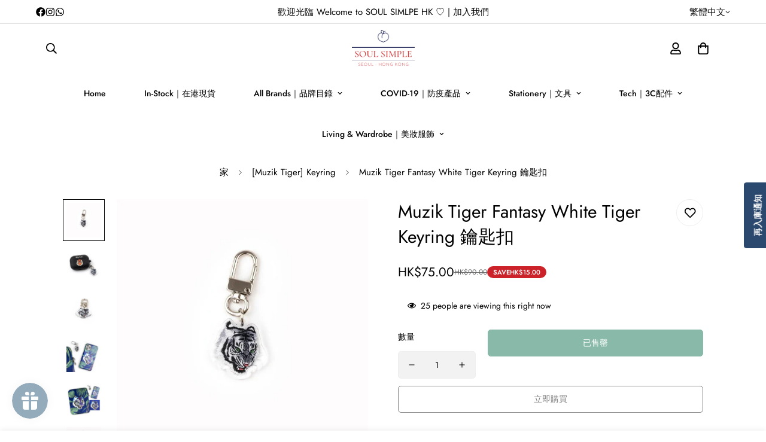

--- FILE ---
content_type: text/html; charset=utf-8
request_url: https://soulsimplehk.com/products/muzik-tiger-fantasy-white-tiger-keyring-%E9%91%B0%E5%8C%99%E6%89%A3
body_size: 86935
content:

<!doctype html>
<html
  class="no-js m:overflow-hidden"
  lang="zh-TW"
  data-template="product"
  
>
  <head>
    <meta charset="utf-8">
    <meta http-equiv="X-UA-Compatible" content="IE=edge">
    <meta name="viewport" content="width=device-width, initial-scale=1, maximum-scale=1.0, user-scalable=0">
    <meta name="theme-color" content="#93aabc">
    <link rel="canonical" href="https://soulsimplehk.com/products/muzik-tiger-fantasy-white-tiger-keyring-%e9%91%b0%e5%8c%99%e6%89%a3">
    <link rel="preconnect" href="https://fonts.shopifycdn.com" crossorigin>
    <link rel="preconnect" href="https://cdn.shopify.com" crossorigin><link rel="shortcut icon" type="image/png" href="//soulsimplehk.com/cdn/shop/files/Original_on_Transparent.png?crop=center&height=32&v=1663394125&width=32"><title>Muzik Tiger Fantasy White Tiger Keyring 鑰匙扣– SOUL SIMPLE HK</title><meta name="description" content="韓國文創品牌 MUZIK TIGER 🐯  Muzik Tiger Fantasy White Tiger Keyring 鑰匙扣 迷你尺寸，非常適合裝飾 AirPods 保護套等小物件。 雙面印刷，所以沒有正反之分   | 產品詳情 | 尺寸  金屬環12 x 38 毫米亞克力吊飾30 x 29 毫米 由韓國MUZIKTIGER設計"><link rel="canonical" href="https://soulsimplehk.com/products/muzik-tiger-fantasy-white-tiger-keyring-%e9%91%b0%e5%8c%99%e6%89%a3">
<link href="//soulsimplehk.com/cdn/shop/t/10/assets/grid.css?v=177267465812309751381710244674" rel="stylesheet" type="text/css" media="all" />
<link href="//soulsimplehk.com/cdn/shop/t/10/assets/base.css?v=153606942360043032801760398888" rel="stylesheet" type="text/css" media="all" />
<link href="//soulsimplehk.com/cdn/shop/t/10/assets/modules.css?v=159235483008650840541710244675" rel="stylesheet" type="text/css" media="all" />
<link href="//soulsimplehk.com/cdn/shop/t/10/assets/vendor.css?v=78734522753772538311710244674" rel="stylesheet" type="text/css" media="all" />


<link rel="preconnect" href="https://cdn.shopify.com" crossorigin>
<link href="//soulsimplehk.com/cdn/shop/t/10/assets/vendor.min.js?v=83571894937939820531710244674" as="script" rel="preload">

<link rel="icon" type="image/png" href="//soulsimplehk.com/cdn/shop/files/Original_on_Transparent.png?crop=center&height=32&v=1663394125&width=32"><title class="product">Muzik Tiger Fantasy White Tiger Keyring 鑰匙扣</title><meta name="description" content="韓國文創品牌 MUZIK TIGER 🐯  Muzik Tiger Fantasy White Tiger Keyring 鑰匙扣 迷你尺寸，非常適合裝飾 AirPods 保護套等小物件。 雙面印刷，所以沒有正反之分   | 產品詳情 | 尺寸  金屬環12 x 38 毫米亞克力吊飾30 x 29 毫米 由韓國MUZIKTIGER設計"><meta property="og:site_name" content="SOUL SIMPLE HK">
<meta property="og:url" content="https://soulsimplehk.com/products/muzik-tiger-fantasy-white-tiger-keyring-%e9%91%b0%e5%8c%99%e6%89%a3">
<meta property="og:title" content="Muzik Tiger Fantasy White Tiger Keyring 鑰匙扣">
<meta property="og:type" content="product">
<meta property="og:description" content="韓國文創品牌 MUZIK TIGER 🐯  Muzik Tiger Fantasy White Tiger Keyring 鑰匙扣 迷你尺寸，非常適合裝飾 AirPods 保護套等小物件。 雙面印刷，所以沒有正反之分   | 產品詳情 | 尺寸  金屬環12 x 38 毫米亞克力吊飾30 x 29 毫米 由韓國MUZIKTIGER設計"><meta property="og:image" content="http://soulsimplehk.com/cdn/shop/products/image_1609157571436_1000.jpg?v=1680958832">
<meta property="og:image:secure_url" content="https://soulsimplehk.com/cdn/shop/products/image_1609157571436_1000.jpg?v=1680958832">
<meta property="og:image:width" content="1000">
<meta property="og:image:height" content="1000"><meta property="og:price:amount" content="75.00">
<meta property="og:price:currency" content="HKD"><meta name="twitter:card" content="summary_large_image">
<meta name="twitter:title" content="Muzik Tiger Fantasy White Tiger Keyring 鑰匙扣">
<meta name="twitter:description" content="韓國文創品牌 MUZIK TIGER 🐯  Muzik Tiger Fantasy White Tiger Keyring 鑰匙扣 迷你尺寸，非常適合裝飾 AirPods 保護套等小物件。 雙面印刷，所以沒有正反之分   | 產品詳情 | 尺寸  金屬環12 x 38 毫米亞克力吊飾30 x 29 毫米 由韓國MUZIKTIGER設計">

<style>
  @font-face {  font-family: M-Heading-Font;  font-weight:400;  src: url(https://cdn.shopify.com/s/files/1/0561/2742/2636/files/Jost-Regular.ttf?v=1618297125);  font-display: swap;}@font-face {  font-family: M-Heading-Font;  font-weight:500;  src: url(https://cdn.shopify.com/s/files/1/0561/2742/2636/files/Jost-Medium.ttf?v=1618297125);  font-display: swap;}@font-face {  font-family: M-Heading-Font;  font-weight:600;  src: url(https://cdn.shopify.com/s/files/1/0561/2742/2636/files/Jost-SemiBold.ttf?v=1618297125);  font-display: swap;}:root {  --font-stack-header: 'M-Heading-Font';  --font-weight-header: 300;}@font-face {  font-family: M-Body-Font;  font-weight:400;  src: url(https://cdn.shopify.com/s/files/1/0561/2742/2636/files/Jost-Regular.ttf?v=1618297125);  font-display: swap;}@font-face {  font-family: M-Body-Font;  font-weight:500;  src: url(https://cdn.shopify.com/s/files/1/0561/2742/2636/files/Jost-Medium.ttf?v=1618297125);  font-display: swap;}@font-face {  font-family: M-Body-Font;  font-weight:600;  src: url(https://cdn.shopify.com/s/files/1/0561/2742/2636/files/Jost-SemiBold.ttf?v=1618297125);  font-display: swap;}:root {  --font-stack-body: 'M-Body-Font';  --font-weight-body: 400;;}
</style>
<style>
  html {
    font-size: calc(var(--font-base-size, 16) * 1px);
    -webkit-font-smoothing: antialiased;
    height: 100%;
    scroll-behavior: smooth;
  }
  body {
    margin: 0;
    font-family: var(--font-stack-body);
    font-weight: var(--font-weight-body);
    font-style: var(--font-style-body);
    color: rgb(var(--color-foreground));
    font-size: calc(var(--font-base-size, 16) * 1px);
    line-height: calc(var(--base-line-height) * 1px);
    background-color: rgb(var(--color-background));
    position: relative;
    min-height: 100%;
  }

  body,
  html {
    overflow-x: clip;
  }

  html.prevent-scroll,
  html.prevent-scroll body {
    height: auto;
    overflow: hidden !important;
  }

  html.prevent-scroll {
    padding-right: var(--m-scrollbar-width);
  }

  h1,
  h2,
  h3,
  h4,
  h5,
  h6 {
    font-family: var(--font-stack-header);
    font-weight: var(--font-weight-header);
    font-style: var(--font-style-header);
    color: rgb(var(--color-heading));
    line-height: normal;
    letter-spacing: var(--heading-letter-spacing);
  }
  h1,
  .h1 {
    font-size: calc(((var(--font-h1-mobile)) / (var(--font-base-size))) * 1rem);
    line-height: 1.278;
  }

  h2,
  .h2 {
    font-size: calc(((var(--font-h2-mobile)) / (var(--font-base-size))) * 1rem);
    line-height: 1.267;
  }

  h3,
  .h3 {
    font-size: calc(((var(--font-h3-mobile)) / (var(--font-base-size))) * 1rem);
    line-height: 1.36;
  }

  h4,
  .h4 {
    font-size: calc(((var(--font-h4-mobile)) / (var(--font-base-size))) * 1rem);
    line-height: 1.4;
  }

  h5,
  .h5 {
    font-size: calc(((var(--font-h5-mobile)) / (var(--font-base-size))) * 1rem);
    line-height: 1.5;
  }

  h6,
  .h6 {
    font-size: calc(((var(--font-h6-mobile)) / (var(--font-base-size))) * 1rem);
    line-height: 1.5;
  }

  @media only screen and (min-width: 768px) {
    .h1,
    h1 {
      font-size: calc(((var(--font-h1-tablet)) / (var(--font-base-size))) * 1rem);
      line-height: 1.238;
    }
    .h2,
    h2 {
      font-size: calc(((var(--font-h2-tablet)) / (var(--font-base-size))) * 1rem);
      line-height: 1.235;
    }
    h3,
    .h3 {
      font-size: calc(((var(--font-h3-tablet)) / (var(--font-base-size))) * 1rem);
      line-height: 1.36;
    }
    h4,
    .h4 {
      font-size: calc(((var(--font-h4-tablet)) / (var(--font-base-size))) * 1rem);
      line-height: 1.4;
    }
  }

  @media only screen and (min-width: 1280px) {
    .h1,
    h1 {
      font-size: calc(((var(--font-h1-desktop)) / (var(--font-base-size))) * 1rem);
      line-height: 1.167;
    }
    .h2,
    h2 {
      font-size: calc(((var(--font-h2-desktop)) / (var(--font-base-size))) * 1rem);
      line-height: 1.238;
    }
    h3,
    .h3 {
      font-size: calc(((var(--font-h3-desktop)) / (var(--font-base-size))) * 1rem);
      line-height: 1.278;
    }
    h4,
    .h4 {
      font-size: calc(((var(--font-h4-desktop)) / (var(--font-base-size))) * 1rem);
      line-height: 1.333;
    }
    h5,
    .h5 {
      font-size: calc(((var(--font-h5-desktop)) / (var(--font-base-size))) * 1rem);
    }
    h6,
    .h6 {
      font-size: calc(((var(--font-h6-desktop)) / (var(--font-base-size))) * 1rem);
    }
  }
  [style*='--aspect-ratio'] {
    position: relative;
    overflow: hidden;
  }
  [style*='--aspect-ratio']:before {
    display: block;
    width: 100%;
    content: '';
    height: 0px;
  }
  [style*='--aspect-ratio'] > *:first-child {
    top: 0;
    left: 0;
    right: 0;
    position: absolute !important;
    object-fit: cover;
    width: 100%;
    height: 100%;
  }
  [style*='--aspect-ratio']:before {
    padding-top: calc(100% / (0.0001 + var(--aspect-ratio, 16/9)));
  }
  @media (max-width: 767px) {
    [style*='--aspect-ratio']:before {
      padding-top: calc(100% / (0.0001 + var(--aspect-ratio-mobile, var(--aspect-ratio, 16/9))));
    }
  }
  .swiper-wrapper {
    display: flex;
  }
  .swiper-container:not(.swiper-container-initialized) .swiper-slide {
    width: calc(100% / var(--items, 1));
    flex: 0 0 auto;
  }
  @media (max-width: 1023px) {
    .swiper-container:not(.swiper-container-initialized) .swiper-slide {
      min-width: 40vw;
      flex: 0 0 auto;
    }
  }
  @media (max-width: 767px) {
    .swiper-container:not(.swiper-container-initialized) .swiper-slide {
      min-width: 66vw;
      flex: 0 0 auto;
    }
  }
</style>

<style data-shopify>
:root,.m-color-default {
      --color-background: 255,255,255;
      --color-background-secondary: 255,255,255;
   		
  		--gradient-background: #ffffff;
   		
   		--color-foreground: 0,0,0;
   		--color-foreground-secondary: 102,102,102;
  	--color-heading: 0,0,0;
   		--color-button: 147,170,188;
   		--color-button-text: 255,255,255;
   		--color-outline-button: 0,0,0;
  	--color-button-hover: 147, 170, 188;
  	--color-button-text-hover: 255, 255, 255;
   		--color-border: 222,222,222;
   		--color-price-sale: 102,102,102;
   		--color-price-regular: 102,102,102;
   		--color-form-field: 255,255,255;
   		--color-form-field-text: 34,34,34;
   		--color-tooltip: 0,0,0;
   		--color-tooltip-text: 255,255,255;
   	}
   
.m-color-dark {
      --color-background: 147,170,188;
      --color-background-secondary: 245,245,245;
   		
  		--gradient-background: #93aabc;
   		
   		--color-foreground: 255,255,255;
   		--color-foreground-secondary: 255,255,255;
  	--color-heading: 255,255,255;
   		--color-button: 255,255,255;
   		--color-button-text: 0,0,0;
   		--color-outline-button: 255,255,255;
  	--color-button-hover: 255, 255, 255;
  	--color-button-text-hover: 0, 0, 0;
   		--color-border: 75,75,75;
   		--color-price-sale: 232,78,78;
   		--color-price-regular: 255,255,255;
   		--color-form-field: 255,255,255;
   		--color-form-field-text: 0,0,0;
   		--color-tooltip: 255,255,255;
   		--color-tooltip-text: 34,34,34;
   	}
   
.m-color-footer {
      --color-background: 245,245,245;
      --color-background-secondary: 245,245,245;
   		
  		--gradient-background: #f5f5f5;
   		
   		--color-foreground: 0,0,0;
   		--color-foreground-secondary: 102,102,102;
  	--color-heading: 34,34,34;
   		--color-button: 34,34,34;
   		--color-button-text: 255,255,255;
   		--color-outline-button: 34,34,34;
  	--color-button-hover: 34, 34, 34;
  	--color-button-text-hover: 255, 255, 255;
   		--color-border: 222,222,222;
   		--color-price-sale: 232,78,78;
   		--color-price-regular: 0,0,0;
   		--color-form-field: 255,255,255;
   		--color-form-field-text: 0,0,0;
   		--color-tooltip: 34,34,34;
   		--color-tooltip-text: 255,255,255;
   	}
   
.m-color-badge-hot {
      --color-background: 2,2,2;
      --color-background-secondary: 245,245,245;
   		
  		--gradient-background: #020202;
   		
   		--color-foreground: 255,255,255;
   		--color-foreground-secondary: 255,255,255;
  	--color-heading: 255,255,255;
   		--color-button: 255,255,255;
   		--color-button-text: 34,34,34;
   		--color-outline-button: 255,255,255;
  	--color-button-hover: 255, 255, 255;
  	--color-button-text-hover: 34, 34, 34;
   		--color-border: 222,222,222;
   		--color-price-sale: 255,255,255;
   		--color-price-regular: 255,255,255;
   		--color-form-field: 255,255,255;
   		--color-form-field-text: 0,0,0;
   		--color-tooltip: 255,255,255;
   		--color-tooltip-text: 34,34,34;
   	}
   
.m-color-badge-new {
      --color-background: 7,50,134;
      --color-background-secondary: 102,102,102;
   		
  		--gradient-background: #073286;
   		
   		--color-foreground: 255,255,255;
   		--color-foreground-secondary: 255,255,255;
  	--color-heading: 255,255,255;
   		--color-button: 255,255,255;
   		--color-button-text: 34,34,34;
   		--color-outline-button: 255,255,255;
  	--color-button-hover: 255, 255, 255;
  	--color-button-text-hover: 34, 34, 34;
   		--color-border: 222,222,222;
   		--color-price-sale: 255,255,255;
   		--color-price-regular: 255,255,255;
   		--color-form-field: 255,255,255;
   		--color-form-field-text: 0,0,0;
   		--color-tooltip: 255,255,255;
   		--color-tooltip-text: 34,34,34;
   	}
   
.m-color-badge-sale {
      --color-background: 204,35,42;
      --color-background-secondary: 245,245,245;
   		
  		--gradient-background: #cc232a;
   		
   		--color-foreground: 255,255,255;
   		--color-foreground-secondary: 255,255,255;
  	--color-heading: 255,255,255;
   		--color-button: 255,255,255;
   		--color-button-text: 34,34,34;
   		--color-outline-button: 255,255,255;
  	--color-button-hover: 255, 255, 255;
  	--color-button-text-hover: 34, 34, 34;
   		--color-border: 222,222,222;
   		--color-price-sale: 255,255,255;
   		--color-price-regular: 255,255,255;
   		--color-form-field: 255,255,255;
   		--color-form-field-text: 0,0,0;
   		--color-tooltip: 255,255,255;
   		--color-tooltip-text: 34,34,34;
   	}
   
.m-color-scheme-cee058e4-58e3-46aa-9af9-219dadc79066 {
      --color-background: 255,255,255;
      --color-background-secondary: 255,255,255;
   		
  		--gradient-background: #ffffff;
   		
   		--color-foreground: 0,0,0;
   		--color-foreground-secondary: 102,102,102;
  	--color-heading: 34,34,34;
   		--color-button: 18,114,83;
   		--color-button-text: 255,255,255;
   		--color-outline-button: 0,0,0;
  	--color-button-hover: 18, 114, 83;
  	--color-button-text-hover: 255, 255, 255;
   		--color-border: 238,238,238;
   		--color-price-sale: 0,0,0;
   		--color-price-regular: 0,0,0;
   		--color-form-field: 242,242,242;
   		--color-form-field-text: 0,0,0;
   		--color-tooltip: 34,34,34;
   		--color-tooltip-text: 255,255,255;
   	}
   
.m-color-scheme-09e5b5b4-774c-4b6c-8025-416ced49cc74 {
      --color-background: 223,248,239;
      --color-background-secondary: 245,245,245;
   		
  		--gradient-background: #dff8ef;
   		
   		--color-foreground: 34,34,34;
   		--color-foreground-secondary: 102,102,102;
  	--color-heading: 34,34,34;
   		--color-button: 0,0,0;
   		--color-button-text: 255,255,255;
   		--color-outline-button: 0,0,0;
  	--color-button-hover: 34, 34, 34;
  	--color-button-text-hover: 255, 255, 255;
   		--color-border: 238,238,238;
   		--color-price-sale: 232,78,78;
   		--color-price-regular: 0,0,0;
   		--color-form-field: 255,255,255;
   		--color-form-field-text: 0,0,0;
   		--color-tooltip: 34,34,34;
   		--color-tooltip-text: 255,255,255;
   	}
   
   .m-color-default, .m-color-dark, .m-color-footer, .m-color-badge-hot, .m-color-badge-new, .m-color-badge-sale, .m-color-scheme-cee058e4-58e3-46aa-9af9-219dadc79066, .m-color-scheme-09e5b5b4-774c-4b6c-8025-416ced49cc74 {
   	color: rgb(var(--color-foreground));
   	background-color: rgb(var(--color-background));
   }:root {      /* ANIMATIONS */   	--m-duration-short: .1s;      --m-duration-default: .25s;      --m-duration-long: .5s;      --m-duration-image: .65s;      --m-duration-animate: 1s;      --m-animation-duration: 600ms;      --m-animation-fade-in-up: m-fade-in-up var(--m-animation-duration) cubic-bezier(0, 0, 0.3, 1) forwards;      --m-animation-fade-in-left: m-fade-in-left var(--m-animation-duration) cubic-bezier(0, 0, 0.3, 1) forwards;      --m-animation-fade-in-right: m-fade-in-right var(--m-animation-duration) cubic-bezier(0, 0, 0.3, 1) forwards;      --m-animation-fade-in-left-rtl: m-fade-in-left-rtl var(--m-animation-duration) cubic-bezier(0, 0, 0.3, 1) forwards;      --m-animation-fade-in-right-rtl: m-fade-in-right-rtl var(--m-animation-duration) cubic-bezier(0, 0, 0.3, 1) forwards;      --m-animation-fade-in: m-fade-in calc(var(--m-animation-duration) * 2) cubic-bezier(0, 0, 0.3, 1);      --m-animation-zoom-fade: m-zoom-fade var(--m-animation-duration) ease forwards;   	/* BODY */   	--base-line-height: 28;  /* INPUTS */  --inputs-border-width: 1px;   	--inputs-radius: 5px;   	/* BUTTON */   	--btn-letter-spacing: 0px;   	--btn-border-radius: 5px;   	--btn-border-width: 1px;   	--btn-line-height: 23px;   	   	/* COUNT BUBBLE */   	--color-cart-wishlist-count: #ffffff;   	--bg-cart-wishlist-count: #3a8735;   	/* OVERLAY */   	--color-image-overlay: #000000;   	--opacity-image-overlay: 0.2;   	/* Notification */   	--color-success: 58,135,53;   	--color-warning: 210,134,26;     --color-error: 218, 63, 63;     --color-error-bg: #fbeaea;     --color-warning-bg: #faecd7;     --color-success-bg: #d1eccf;   	/* CUSTOM COLOR */   	--text-black: 0,0,0;   	--text-white: 255,255,255;   	--bg-black: 0,0,0;   	--bg-white: 255,255,255;   	--rounded-full: 9999px;   	--bg-card-placeholder: rgba(243,243,243,1);   	--arrow-select-box: url(//soulsimplehk.com/cdn/shop/t/10/assets/ar-down.svg?v=92728264558441377851710244674);   	/* FONT SIZES */   	--font-base-size: 14;   	--font-btn-size: 14px;   	--font-btn-weight: 400;   	--font-h1-desktop: 55;   	--font-h1-tablet: 38;   	--font-h1-mobile: 33;   	--font-h2-desktop: 40;   	--font-h2-tablet: 32;   	--font-h2-mobile: 28;   	--font-h3-desktop: 24;   	--font-h3-tablet: 19;   	--font-h3-mobile: 16;   	--font-h4-desktop: 20;   	--font-h4-tablet: 16;   	--font-h4-mobile: 16;   	--font-h5-desktop: 15;   	--font-h5-mobile: 14;   	--font-h6-desktop: 14;   	--font-h6-mobile: 14;   	--heading-letter-spacing: 0px;  --arrow-down-url: url(//soulsimplehk.com/cdn/shop/t/10/assets/arrow-down.svg?v=157552497485556416461710244675);  --arrow-down-white-url: url(//soulsimplehk.com/cdn/shop/t/10/assets/arrow-down-white.svg?v=70535736727834135531710244675);  --product-title-line-clamp: unset;   	--spacing-sections-desktop: 60px;      --spacing-sections-laptop: 48px;      --spacing-sections-tablet: 36px;      --spacing-sections-mobile: 48px;   	/* LAYOUT */   	--container-width: 1100px;  --fluid-container-width: 2000px;  --fluid-container-offset: 60px;   }
</style><link rel="stylesheet" href="//soulsimplehk.com/cdn/shop/t/10/assets/search.css?v=104001498375601984331710244675" media="print" onload="this.media='all'">
<link rel="stylesheet" href="//soulsimplehk.com/cdn/shop/t/10/assets/cart.css?v=87792237976305593871710244675" media="print" onload="this.media='all'">

<noscript><link href="//soulsimplehk.com/cdn/shop/t/10/assets/search.css?v=104001498375601984331710244675" rel="stylesheet" type="text/css" media="all" /></noscript>
<noscript><link href="//soulsimplehk.com/cdn/shop/t/10/assets/cart.css?v=87792237976305593871710244675" rel="stylesheet" type="text/css" media="all" /></noscript><link href="//soulsimplehk.com/cdn/shop/t/10/assets/vendor.css?v=78734522753772538311710244674" rel="stylesheet" type="text/css" media="all" /><link rel="stylesheet" href="//soulsimplehk.com/cdn/shop/t/10/assets/custom-style.css?v=68377333970908838601710244674" media="print" onload="this.media='all'">
<link rel="stylesheet" href="//soulsimplehk.com/cdn/shop/t/10/assets/custom.css?v=105997007003712207781710244704" media="print" onload="this.media='all'">
<noscript><link href="//soulsimplehk.com/cdn/shop/t/10/assets/custom-style.css?v=68377333970908838601710244674" rel="stylesheet" type="text/css" media="all" /></noscript>
<noscript><link href="//soulsimplehk.com/cdn/shop/t/10/assets/custom.css?v=105997007003712207781710244704" rel="stylesheet" type="text/css" media="all" /></noscript><style data-shopify></style>


<script src="//soulsimplehk.com/cdn/shop/t/10/assets/product-list.js?v=102537563361158566361710244674" defer="defer"></script>

<style id="ss-footer-stabilizer">
      html { height: 100%; overflow-y: scroll; }
      body {
        margin: 0 !important;
        min-height: 100svh;
        min-height: 100dvh;
        min-height: 100vh;
        display: flex;
        flex-direction: column;
        padding-bottom: 0 !important;
      }
      main#MainContent {
        flex: 1 0 auto;
        margin: 0 !important;
        padding: 0 !important;
        min-height: 0;
      }
      .shopify-section-footer, .m-footer, footer {
        margin-top: auto !important;
        margin-bottom: 0 !important;
        padding-bottom: 0 !important;
      }
      #MainContent > .shopify-section:last-child {
        margin-bottom: 0 !important;
        padding-bottom: 0 !important;
      }
      .template-collection #MainContent,
      .template-collection #MainContent .page-width,
      .template-collection #MainContent .container,
      .template-collection #MainContent .sf__page-collection,
      .template-collection #MainContent .m-collection,
      .template-collection #MainContent .m-section:last-child,
      .template-search #MainContent,
      .template-list-collections #MainContent {
        margin-bottom: 0 !important;
        padding-bottom: 0 !important;
      }
      body.collection-toolbar-open .template-collection #MainContent,
      body.filters-open .template-collection #MainContent,
      body.drawer-open .template-collection #MainContent {
        padding-bottom: var(--toolbar-height, 56px) !important;
      }
    </style><style id="ss-page-transition-guard">
      body > .m-page-transition,
      .m-page-transition__overlay,
      .page-transition-overlay {
        display: none !important;
      }
    </style><style id="ss-bubble-guard">
      [data-cart-count],
      [data-cart-count-bubble],
      .m-count-badge,
      .m-cart-count,
      .m-header__cart-count,
      .m-cart-icon__count{
        visibility: hidden !important;
      }
      [data-cart-count][data-ss-ready="1"],
      [data-cart-count-bubble][data-ss-ready="1"],
      .m-count-badge[data-ss-ready="1"],
      .m-cart-count[data-ss-ready="1"],
      .m-header__cart-count[data-ss-ready="1"],
      .m-cart-icon__count[data-ss-ready="1"]{
        visibility: visible !important;
      }
    </style>

    <script src="//soulsimplehk.com/cdn/shop/t/10/assets/vendor.min.js?v=83571894937939820531710244674" defer="defer"></script>
    <script src="//soulsimplehk.com/cdn/shop/t/10/assets/theme-global.js?v=45398517078861118531710244674" defer="defer"></script><script>window.performance && window.performance.mark && window.performance.mark('shopify.content_for_header.start');</script><meta name="google-site-verification" content="LaFW7bC91cJKi9PuQFBqVPFQw5TDiv8As9hXsDu024E">
<meta name="facebook-domain-verification" content="jzzpxs8e9ja8u52mr1jvujnn6yma69">
<meta id="shopify-digital-wallet" name="shopify-digital-wallet" content="/63139578026/digital_wallets/dialog">
<link rel="alternate" hreflang="x-default" href="https://soulsimplehk.com/products/muzik-tiger-fantasy-white-tiger-keyring-%E9%91%B0%E5%8C%99%E6%89%A3">
<link rel="alternate" hreflang="zh-Hant" href="https://soulsimplehk.com/products/muzik-tiger-fantasy-white-tiger-keyring-%E9%91%B0%E5%8C%99%E6%89%A3">
<link rel="alternate" hreflang="en" href="https://soulsimplehk.com/en/products/muzik-tiger-fantasy-white-tiger-keyring-%E9%91%B0%E5%8C%99%E6%89%A3">
<link rel="alternate" hreflang="zh-Hant-TW" href="https://soulsimplehk.com/zh-tw/products/muzik-tiger-fantasy-white-tiger-keyring-%E9%91%B0%E5%8C%99%E6%89%A3">
<link rel="alternate" hreflang="zh-Hant-AE" href="https://soulsimplehk.com/products/muzik-tiger-fantasy-white-tiger-keyring-%E9%91%B0%E5%8C%99%E6%89%A3">
<link rel="alternate" hreflang="zh-Hant-AT" href="https://soulsimplehk.com/products/muzik-tiger-fantasy-white-tiger-keyring-%E9%91%B0%E5%8C%99%E6%89%A3">
<link rel="alternate" hreflang="zh-Hant-AU" href="https://soulsimplehk.com/products/muzik-tiger-fantasy-white-tiger-keyring-%E9%91%B0%E5%8C%99%E6%89%A3">
<link rel="alternate" hreflang="zh-Hant-BE" href="https://soulsimplehk.com/products/muzik-tiger-fantasy-white-tiger-keyring-%E9%91%B0%E5%8C%99%E6%89%A3">
<link rel="alternate" hreflang="zh-Hant-CA" href="https://soulsimplehk.com/products/muzik-tiger-fantasy-white-tiger-keyring-%E9%91%B0%E5%8C%99%E6%89%A3">
<link rel="alternate" hreflang="zh-Hant-CH" href="https://soulsimplehk.com/products/muzik-tiger-fantasy-white-tiger-keyring-%E9%91%B0%E5%8C%99%E6%89%A3">
<link rel="alternate" hreflang="zh-Hant-CN" href="https://soulsimplehk.com/products/muzik-tiger-fantasy-white-tiger-keyring-%E9%91%B0%E5%8C%99%E6%89%A3">
<link rel="alternate" hreflang="zh-Hant-CZ" href="https://soulsimplehk.com/products/muzik-tiger-fantasy-white-tiger-keyring-%E9%91%B0%E5%8C%99%E6%89%A3">
<link rel="alternate" hreflang="zh-Hant-DE" href="https://soulsimplehk.com/products/muzik-tiger-fantasy-white-tiger-keyring-%E9%91%B0%E5%8C%99%E6%89%A3">
<link rel="alternate" hreflang="zh-Hant-DK" href="https://soulsimplehk.com/products/muzik-tiger-fantasy-white-tiger-keyring-%E9%91%B0%E5%8C%99%E6%89%A3">
<link rel="alternate" hreflang="zh-Hant-ES" href="https://soulsimplehk.com/products/muzik-tiger-fantasy-white-tiger-keyring-%E9%91%B0%E5%8C%99%E6%89%A3">
<link rel="alternate" hreflang="zh-Hant-FI" href="https://soulsimplehk.com/products/muzik-tiger-fantasy-white-tiger-keyring-%E9%91%B0%E5%8C%99%E6%89%A3">
<link rel="alternate" hreflang="zh-Hant-FR" href="https://soulsimplehk.com/products/muzik-tiger-fantasy-white-tiger-keyring-%E9%91%B0%E5%8C%99%E6%89%A3">
<link rel="alternate" hreflang="zh-Hant-GB" href="https://soulsimplehk.com/products/muzik-tiger-fantasy-white-tiger-keyring-%E9%91%B0%E5%8C%99%E6%89%A3">
<link rel="alternate" hreflang="zh-Hant-HK" href="https://soulsimplehk.com/products/muzik-tiger-fantasy-white-tiger-keyring-%E9%91%B0%E5%8C%99%E6%89%A3">
<link rel="alternate" hreflang="zh-Hant-IE" href="https://soulsimplehk.com/products/muzik-tiger-fantasy-white-tiger-keyring-%E9%91%B0%E5%8C%99%E6%89%A3">
<link rel="alternate" hreflang="zh-Hant-IL" href="https://soulsimplehk.com/products/muzik-tiger-fantasy-white-tiger-keyring-%E9%91%B0%E5%8C%99%E6%89%A3">
<link rel="alternate" hreflang="zh-Hant-IT" href="https://soulsimplehk.com/products/muzik-tiger-fantasy-white-tiger-keyring-%E9%91%B0%E5%8C%99%E6%89%A3">
<link rel="alternate" hreflang="zh-Hant-JP" href="https://soulsimplehk.com/products/muzik-tiger-fantasy-white-tiger-keyring-%E9%91%B0%E5%8C%99%E6%89%A3">
<link rel="alternate" hreflang="zh-Hant-MO" href="https://soulsimplehk.com/products/muzik-tiger-fantasy-white-tiger-keyring-%E9%91%B0%E5%8C%99%E6%89%A3">
<link rel="alternate" hreflang="zh-Hant-MY" href="https://soulsimplehk.com/products/muzik-tiger-fantasy-white-tiger-keyring-%E9%91%B0%E5%8C%99%E6%89%A3">
<link rel="alternate" hreflang="zh-Hant-NL" href="https://soulsimplehk.com/products/muzik-tiger-fantasy-white-tiger-keyring-%E9%91%B0%E5%8C%99%E6%89%A3">
<link rel="alternate" hreflang="zh-Hant-NO" href="https://soulsimplehk.com/products/muzik-tiger-fantasy-white-tiger-keyring-%E9%91%B0%E5%8C%99%E6%89%A3">
<link rel="alternate" hreflang="zh-Hant-NZ" href="https://soulsimplehk.com/products/muzik-tiger-fantasy-white-tiger-keyring-%E9%91%B0%E5%8C%99%E6%89%A3">
<link rel="alternate" hreflang="zh-Hant-PL" href="https://soulsimplehk.com/products/muzik-tiger-fantasy-white-tiger-keyring-%E9%91%B0%E5%8C%99%E6%89%A3">
<link rel="alternate" hreflang="zh-Hant-PT" href="https://soulsimplehk.com/products/muzik-tiger-fantasy-white-tiger-keyring-%E9%91%B0%E5%8C%99%E6%89%A3">
<link rel="alternate" hreflang="zh-Hant-SE" href="https://soulsimplehk.com/products/muzik-tiger-fantasy-white-tiger-keyring-%E9%91%B0%E5%8C%99%E6%89%A3">
<link rel="alternate" hreflang="zh-Hant-SG" href="https://soulsimplehk.com/products/muzik-tiger-fantasy-white-tiger-keyring-%E9%91%B0%E5%8C%99%E6%89%A3">
<link rel="alternate" hreflang="zh-Hant-US" href="https://soulsimplehk.com/products/muzik-tiger-fantasy-white-tiger-keyring-%E9%91%B0%E5%8C%99%E6%89%A3">
<link rel="alternate" type="application/json+oembed" href="https://soulsimplehk.com/products/muzik-tiger-fantasy-white-tiger-keyring-%e9%91%b0%e5%8c%99%e6%89%a3.oembed">
<script async="async" src="/checkouts/internal/preloads.js?locale=zh-HK"></script>
<script id="shopify-features" type="application/json">{"accessToken":"b249cf66373541f5f9171a2e8758f247","betas":["rich-media-storefront-analytics"],"domain":"soulsimplehk.com","predictiveSearch":false,"shopId":63139578026,"locale":"zh-tw"}</script>
<script>var Shopify = Shopify || {};
Shopify.shop = "soulsimple01.myshopify.com";
Shopify.locale = "zh-TW";
Shopify.currency = {"active":"HKD","rate":"1.0"};
Shopify.country = "HK";
Shopify.theme = {"name":"MINIMOG v5.1.0 (03\/12) - Main demo","id":133720146090,"schema_name":"Minimog - OS 2.0","schema_version":"5.1.0","theme_store_id":null,"role":"main"};
Shopify.theme.handle = "null";
Shopify.theme.style = {"id":null,"handle":null};
Shopify.cdnHost = "soulsimplehk.com/cdn";
Shopify.routes = Shopify.routes || {};
Shopify.routes.root = "/";</script>
<script type="module">!function(o){(o.Shopify=o.Shopify||{}).modules=!0}(window);</script>
<script>!function(o){function n(){var o=[];function n(){o.push(Array.prototype.slice.apply(arguments))}return n.q=o,n}var t=o.Shopify=o.Shopify||{};t.loadFeatures=n(),t.autoloadFeatures=n()}(window);</script>
<script id="shop-js-analytics" type="application/json">{"pageType":"product"}</script>
<script defer="defer" async type="module" src="//soulsimplehk.com/cdn/shopifycloud/shop-js/modules/v2/client.init-shop-cart-sync_D9dVssWa.zh-TW.esm.js"></script>
<script defer="defer" async type="module" src="//soulsimplehk.com/cdn/shopifycloud/shop-js/modules/v2/chunk.common_OJXd8nZT.esm.js"></script>
<script type="module">
  await import("//soulsimplehk.com/cdn/shopifycloud/shop-js/modules/v2/client.init-shop-cart-sync_D9dVssWa.zh-TW.esm.js");
await import("//soulsimplehk.com/cdn/shopifycloud/shop-js/modules/v2/chunk.common_OJXd8nZT.esm.js");

  window.Shopify.SignInWithShop?.initShopCartSync?.({"fedCMEnabled":true,"windoidEnabled":true});

</script>
<script>(function() {
  var isLoaded = false;
  function asyncLoad() {
    if (isLoaded) return;
    isLoaded = true;
    var urls = ["https:\/\/cdn.nfcube.com\/b89eb260bd5cd7ae8bbe349b77a1fd89.js?shop=soulsimple01.myshopify.com","https:\/\/cdn.fera.ai\/js\/fera.placeholder.js?shop=soulsimple01.myshopify.com","https:\/\/reconvert-cdn.com\/assets\/js\/store_reconvert_node.js?v=2\u0026scid=YmQ5NTE5NWI5MDk5Mjg4N2Q3YzFjZGU5NWM4YTI0MGEuNmUxOGIwZDAwODU2YzljMjdhMzkxZTQxYzY5ZGNhNmU=\u0026shop=soulsimple01.myshopify.com","https:\/\/pickup-location-app.shipany.io\/shopify\/344dfd3e-3269-453b-8ad0-5800da50871e-Delivery-Options\/Shopify-App-Delivery-Options.js?shop=soulsimple01.myshopify.com","https:\/\/cdn-bundler.nice-team.net\/app\/js\/bundler.js?shop=soulsimple01.myshopify.com","https:\/\/s1.staq-cdn.com\/grow\/api\/js\/63139578026\/main.js?sId=63139578026\u0026v=3LJGHSUKUGS1XFA4KTE98II7\u0026shop=soulsimple01.myshopify.com","https:\/\/d33a6lvgbd0fej.cloudfront.net\/script_tag\/secomapp.scripttag.js?shop=soulsimple01.myshopify.com"];
    for (var i = 0; i < urls.length; i++) {
      var s = document.createElement('script');
      s.type = 'text/javascript';
      s.async = true;
      s.src = urls[i];
      var x = document.getElementsByTagName('script')[0];
      x.parentNode.insertBefore(s, x);
    }
  };
  if(window.attachEvent) {
    window.attachEvent('onload', asyncLoad);
  } else {
    window.addEventListener('load', asyncLoad, false);
  }
})();</script>
<script id="__st">var __st={"a":63139578026,"offset":28800,"reqid":"c0d08aa3-ec92-486f-888c-bb1571d693d3-1768798883","pageurl":"soulsimplehk.com\/products\/muzik-tiger-fantasy-white-tiger-keyring-%E9%91%B0%E5%8C%99%E6%89%A3","u":"4b172d67f7db","p":"product","rtyp":"product","rid":7567656321194};</script>
<script>window.ShopifyPaypalV4VisibilityTracking = true;</script>
<script id="form-persister">!function(){'use strict';const t='contact',e='new_comment',n=[[t,t],['blogs',e],['comments',e],[t,'customer']],o='password',r='form_key',c=['recaptcha-v3-token','g-recaptcha-response','h-captcha-response',o],s=()=>{try{return window.sessionStorage}catch{return}},i='__shopify_v',u=t=>t.elements[r],a=function(){const t=[...n].map((([t,e])=>`form[action*='/${t}']:not([data-nocaptcha='true']) input[name='form_type'][value='${e}']`)).join(',');var e;return e=t,()=>e?[...document.querySelectorAll(e)].map((t=>t.form)):[]}();function m(t){const e=u(t);a().includes(t)&&(!e||!e.value)&&function(t){try{if(!s())return;!function(t){const e=s();if(!e)return;const n=u(t);if(!n)return;const o=n.value;o&&e.removeItem(o)}(t);const e=Array.from(Array(32),(()=>Math.random().toString(36)[2])).join('');!function(t,e){u(t)||t.append(Object.assign(document.createElement('input'),{type:'hidden',name:r})),t.elements[r].value=e}(t,e),function(t,e){const n=s();if(!n)return;const r=[...t.querySelectorAll(`input[type='${o}']`)].map((({name:t})=>t)),u=[...c,...r],a={};for(const[o,c]of new FormData(t).entries())u.includes(o)||(a[o]=c);n.setItem(e,JSON.stringify({[i]:1,action:t.action,data:a}))}(t,e)}catch(e){console.error('failed to persist form',e)}}(t)}const f=t=>{if('true'===t.dataset.persistBound)return;const e=function(t,e){const n=function(t){return'function'==typeof t.submit?t.submit:HTMLFormElement.prototype.submit}(t).bind(t);return function(){let t;return()=>{t||(t=!0,(()=>{try{e(),n()}catch(t){(t=>{console.error('form submit failed',t)})(t)}})(),setTimeout((()=>t=!1),250))}}()}(t,(()=>{m(t)}));!function(t,e){if('function'==typeof t.submit&&'function'==typeof e)try{t.submit=e}catch{}}(t,e),t.addEventListener('submit',(t=>{t.preventDefault(),e()})),t.dataset.persistBound='true'};!function(){function t(t){const e=(t=>{const e=t.target;return e instanceof HTMLFormElement?e:e&&e.form})(t);e&&m(e)}document.addEventListener('submit',t),document.addEventListener('DOMContentLoaded',(()=>{const e=a();for(const t of e)f(t);var n;n=document.body,new window.MutationObserver((t=>{for(const e of t)if('childList'===e.type&&e.addedNodes.length)for(const t of e.addedNodes)1===t.nodeType&&'FORM'===t.tagName&&a().includes(t)&&f(t)})).observe(n,{childList:!0,subtree:!0,attributes:!1}),document.removeEventListener('submit',t)}))}()}();</script>
<script integrity="sha256-4kQ18oKyAcykRKYeNunJcIwy7WH5gtpwJnB7kiuLZ1E=" data-source-attribution="shopify.loadfeatures" defer="defer" src="//soulsimplehk.com/cdn/shopifycloud/storefront/assets/storefront/load_feature-a0a9edcb.js" crossorigin="anonymous"></script>
<script data-source-attribution="shopify.dynamic_checkout.dynamic.init">var Shopify=Shopify||{};Shopify.PaymentButton=Shopify.PaymentButton||{isStorefrontPortableWallets:!0,init:function(){window.Shopify.PaymentButton.init=function(){};var t=document.createElement("script");t.src="https://soulsimplehk.com/cdn/shopifycloud/portable-wallets/latest/portable-wallets.zh-tw.js",t.type="module",document.head.appendChild(t)}};
</script>
<script data-source-attribution="shopify.dynamic_checkout.buyer_consent">
  function portableWalletsHideBuyerConsent(e){var t=document.getElementById("shopify-buyer-consent"),n=document.getElementById("shopify-subscription-policy-button");t&&n&&(t.classList.add("hidden"),t.setAttribute("aria-hidden","true"),n.removeEventListener("click",e))}function portableWalletsShowBuyerConsent(e){var t=document.getElementById("shopify-buyer-consent"),n=document.getElementById("shopify-subscription-policy-button");t&&n&&(t.classList.remove("hidden"),t.removeAttribute("aria-hidden"),n.addEventListener("click",e))}window.Shopify?.PaymentButton&&(window.Shopify.PaymentButton.hideBuyerConsent=portableWalletsHideBuyerConsent,window.Shopify.PaymentButton.showBuyerConsent=portableWalletsShowBuyerConsent);
</script>
<script data-source-attribution="shopify.dynamic_checkout.cart.bootstrap">document.addEventListener("DOMContentLoaded",(function(){function t(){return document.querySelector("shopify-accelerated-checkout-cart, shopify-accelerated-checkout")}if(t())Shopify.PaymentButton.init();else{new MutationObserver((function(e,n){t()&&(Shopify.PaymentButton.init(),n.disconnect())})).observe(document.body,{childList:!0,subtree:!0})}}));
</script>

<script>window.performance && window.performance.mark && window.performance.mark('shopify.content_for_header.end');</script>

    <script>
      document.documentElement.className = document.documentElement.className.replace('no-js', 'js');
      if (Shopify.designMode) document.documentElement.classList.add('shopify-design-mode');
    </script>
    <script>window.MinimogTheme = {};window.MinimogLibs = {};window.MinimogStrings = {  addToCart: "加入購物車",  soldOut: "已售罄",  unavailable: "不能購買",  inStock: "有現貨",  lowStock: 'Low stock',  inventoryQuantityHtml: '<span class="m-product-inventory__quantity">[quantity]</span> In stock',  inventoryLowQuantityHtml: 'Only <span class="m-product-inventory__quantity">[quantity]</span> left',  checkout: "結帳",  viewCart: "查看購物車",  cartRemove: "刪除",  zipcodeValidate: "郵遞區編碼可輸入0000",  noShippingRate: "您所查詢的地址沒有運送方式適用之",  shippingRatesResult: "我們找到了{{count}}項適用您的運送方式",  recommendTitle: "您可能會喜歡：",  shipping: "運費",  add: "加",  itemAdded: "產品已成功添加到購物車",  requiredField: "請在加入購物車之前填寫所有必填字段（*）！",  hours: "小時",  mins: "分鐘",  outOfStock: "缺貨",  sold: "已出售",  available: "可用",  preorder: "預購",  sold_out_items_message: "產品已售罄",  unitPrice: "單價",  unitPriceSeparator: "為",  cartError: "There was an error while updating your cart. Please try again.",  quantityError: "庫存不足，只剩下 [quantity]。",  selectVariant: "Please select a variant before adding the product to your cart.",  valideDateTimeDelivery: "Please choose the current or future time."};window.MinimogThemeStyles = {  product: "https://soulsimplehk.com/cdn/shop/t/10/assets/product.css?v=25212838471963727991710244675",  productInventory: "https://soulsimplehk.com/cdn/shop/t/10/assets/component-product-inventory.css?v=111082497872923960041710244675"};window.MinimogThemeScripts = {  productModel: "https://soulsimplehk.com/cdn/shop/t/10/assets/product-model.js?v=116323143127740990381710244676",  productMedia: "https://soulsimplehk.com/cdn/shop/t/10/assets/product-media.js?v=133555649063739802421710244675",  variantsPicker: "https://soulsimplehk.com/cdn/shop/t/10/assets/variant-picker.js?v=150891114309152269391710244674",  instagram: "https://soulsimplehk.com/cdn/shop/t/10/assets/instagram.js?v=154981741194327260961710244676",  parallax: "https://soulsimplehk.com/cdn/shop/t/10/assets/simple-parallax.min.js?v=79029300281869273601710244674",  productInventory: "https://soulsimplehk.com/cdn/shop/t/10/assets/product-inventory.js?v=24525565960576760961710244675"};window.MinimogSettings = {  design_mode: false,  requestPath: "\/products\/muzik-tiger-fantasy-white-tiger-keyring-%E9%91%B0%E5%8C%99%E6%89%A3",  template: "product",  templateName: "product",productHandle: "muzik-tiger-fantasy-white-tiger-keyring-鑰匙扣",    productId: 7567656321194,currency_code: "HKD",  money_format: "HK${{amount}}",  base_url: window.location.origin + Shopify.routes.root,  money_with_currency_format: "HK${{amount}}","filter_color1.png":"\/\/soulsimplehk.com\/cdn\/shop\/t\/10\/assets\/filter_color1.png?v=141930354916843167251710244849","filter_color1":"Gingham","filter_color2.png":"\/\/soulsimplehk.com\/cdn\/shop\/t\/10\/assets\/filter_color2.png?v=144291891936261321691710244850","filter_color2":"flannel",theme: {    id: 133720146090,    name: "MINIMOG v5.1.0 (03\/12) - Main demo",    role: "main",    version: "5.1.0",    online_store_version: "2.0",    preview_url: "https://soulsimplehk.com?preview_theme_id=133720146090",  },  shop_domain: "https:\/\/soulsimplehk.com",  shop_locale: {    published: [{"shop_locale":{"locale":"zh-TW","enabled":true,"primary":true,"published":true}},{"shop_locale":{"locale":"en","enabled":true,"primary":false,"published":true}}],    current: "zh-TW",    primary: "zh-TW",  },  routes: {    root: "\/",    cart: "\/cart",    product_recommendations_url: "\/recommendations\/products",    cart_add_url: '/cart/add',    cart_change_url: '/cart/change',    cart_update_url: '/cart/update',    predictive_search_url: '/search/suggest',    search_url: '/search'  },  hide_unavailable_product_options: true,  pcard_image_ratio: "1\/1",  cookie_consent_allow: "Allow cookies",  cookie_consent_message: "This website uses cookies to ensure you get the best experience on our website.",  cookie_consent_placement: "bottom",  cookie_consent_learnmore_link: "https:\/\/www.cookiesandyou.com\/",  cookie_consent_learnmore: "Learn more",  cookie_consent_theme: "white",  cookie_consent_decline: "Decline",  show_cookie_consent: false,  product_colors: "red: #FF6961,\nyellow: #FDDA76,\nblack: #000000,\nBlack 黑色: #000000,\nblack band: #000000,\nblue: #8DB4D2,\ngreen: #378805,\npurple: #B19CD9,\nsilver: #EEEEEF,\nwhite: #FFFFFF,\nWhite 白色: #FFFFFF,\nbrown: #836953,\nlight brown: #B5651D,\ndark turquoise: #23cddc,\norange: #FFB347,\ntan: #E9D1BF,\nviolet: #B490B0,\npink: #FFD1DC,\ngrey: #E0E0E0,\nGray 深灰色: #a3a3a3,\nsky: #96BDC6,\npale leaf: #CCD4BF,\nlight blue: #b1c5d4,\ndark grey: #aca69f,\nbeige: #EBE6DB,\nbeige band: #EED9C4,\ndark blue: #063e66,\ncream: #FFFFCC,\nlight pink: #FBCFCD,\nmint: #C2E5D3,\ndark gray: #3A3B3C,\nrosy brown: #c4a287,\nlight grey:#D3D3D3,\ncopper: #B87333,\nrose gold: #ECC5C0,\nnight blue: #151B54,\ncoral: #FF7F50,\nlight purple: #C6AEC7,\nsoft ivory: #e6decc,\nskin beige: #dbc4aa,\npink coral: #e2b0ad,\n珊瑚粉: #e2b0ad,\nlight gray: #afafaf,\nviolet 薰衣草紫: #c59ed3,\n 薰衣草紫: #c59ed3,\npink 櫻花粉: #f7c3d2,\nPink 粉色: #f7c3d2,\nPink Beige 粉色:#ffe4e1,\n櫻花粉: #f7c3d2,\nnavy 海軍藍: #344b73,\n海軍藍: #344b73,\nbeige 奶茶啡: #dac9a8,\n奶茶啡: #dac9a8,\n奶茶棕: #dac9a8,\nmint 薄荷綠: #9cd2d4,\n薄荷綠: #9cd2d4,\ngray 石墨灰: #97969a,\nLight Silver 淺灰色:#eeeeee,\n石墨灰: #97969a,\n焦糖啡色:#875f38,\n巧克力啡色:#513922,\n米色:#fffbef,\nIvory 象牙色:#fffbef,\nBeige 象牙色:#fffbef,\nlight yellow: #FFFFE0,\nsky blue: #87CEEB,\ncharcoal: #4B4848,\ncloud sky: #c0c3d3,\noat meal: #e0d4be,\ndeep gray: #282828,\nBlueGreen: #27617f,\nButter: #dfbe7e,\nSoda: #93c3cc,\nWine: #79151d,\nCamel: #884b3a,\nPeach: #f5dbc7,\nDark Blue Jean: #294267,\nLight Beige: #dfd7c0,\nMustard: #ae8629,\nSand: #c1bab0,\nMelon: #adb19a,\nIndi Pink: #c3afa8,\nSora: #8990a2,\nCobalt: #262c6a,\nSmoke Blue: #848a9f,\nBurgundy: #800020,\nOatmeal: #fff2cc,\nCornflower Blue: #CCCCFF,\nDark Navy:#0F417A,\nWatery Pink:#f4cccc,\nBlue Gray:#d0e0e3,",  use_ajax_atc: true,  discount_code_enable: true,  enable_cart_drawer: true,  pcard_show_lowest_prices: true,  date_now: "2026\/01\/19 13:01:00+0800 (HKT)",  foxKitBaseUrl: "foxkit.app"};function __setSwatchesOptions() {
    try {
      MinimogSettings._colorSwatches = []
      MinimogSettings._imageSwatches = []

      MinimogSettings.product_colors
        .split(',').filter(Boolean)
        .forEach(colorSwatch => {
          const [key, value] = colorSwatch.split(':')
          MinimogSettings._colorSwatches.push({
            key: key.trim().toLowerCase(),
            value: value && value.trim() || ''
          })
        })

      Object.keys(MinimogSettings).forEach(key => {
        if (key.includes('filter_color') && !key.includes('.png')) {
          if (MinimogSettings[`${key}.png`]) {
            MinimogSettings._imageSwatches.push({
              key: MinimogSettings[key].toLowerCase(),
              value: MinimogSettings[`${key}.png`]
            })
          }
        }
      })
    } catch (e) {
      console.error('Failed to convert color/image swatch structure!', e)
    }
  }

  __setSwatchesOptions();
</script>

  <!-- BEGIN app block: shopify://apps/klaviyo-email-marketing-sms/blocks/klaviyo-onsite-embed/2632fe16-c075-4321-a88b-50b567f42507 -->












  <script async src="https://static.klaviyo.com/onsite/js/X2iq64/klaviyo.js?company_id=X2iq64"></script>
  <script>!function(){if(!window.klaviyo){window._klOnsite=window._klOnsite||[];try{window.klaviyo=new Proxy({},{get:function(n,i){return"push"===i?function(){var n;(n=window._klOnsite).push.apply(n,arguments)}:function(){for(var n=arguments.length,o=new Array(n),w=0;w<n;w++)o[w]=arguments[w];var t="function"==typeof o[o.length-1]?o.pop():void 0,e=new Promise((function(n){window._klOnsite.push([i].concat(o,[function(i){t&&t(i),n(i)}]))}));return e}}})}catch(n){window.klaviyo=window.klaviyo||[],window.klaviyo.push=function(){var n;(n=window._klOnsite).push.apply(n,arguments)}}}}();</script>

  
    <script id="viewed_product">
      if (item == null) {
        var _learnq = _learnq || [];

        var MetafieldReviews = null
        var MetafieldYotpoRating = null
        var MetafieldYotpoCount = null
        var MetafieldLooxRating = null
        var MetafieldLooxCount = null
        var okendoProduct = null
        var okendoProductReviewCount = null
        var okendoProductReviewAverageValue = null
        try {
          // The following fields are used for Customer Hub recently viewed in order to add reviews.
          // This information is not part of __kla_viewed. Instead, it is part of __kla_viewed_reviewed_items
          MetafieldReviews = {"rating_count":0};
          MetafieldYotpoRating = null
          MetafieldYotpoCount = null
          MetafieldLooxRating = null
          MetafieldLooxCount = null

          okendoProduct = null
          // If the okendo metafield is not legacy, it will error, which then requires the new json formatted data
          if (okendoProduct && 'error' in okendoProduct) {
            okendoProduct = null
          }
          okendoProductReviewCount = okendoProduct ? okendoProduct.reviewCount : null
          okendoProductReviewAverageValue = okendoProduct ? okendoProduct.reviewAverageValue : null
        } catch (error) {
          console.error('Error in Klaviyo onsite reviews tracking:', error);
        }

        var item = {
          Name: "Muzik Tiger Fantasy White Tiger Keyring 鑰匙扣",
          ProductID: 7567656321194,
          Categories: ["[Muzik Tiger] Keyring","[Muzik Tiger] Keyring（訂購）","Airpods Accessories｜耳機配件","Fabric\/Living 織物","Keyring｜鑰匙扣","Muzik Tiger","TECH｜手機電腦3C配件","【訂購】Keyring｜鑰匙扣","所有產品","文具Etc.","［訂購］Muzik Tiger"],
          ImageURL: "https://soulsimplehk.com/cdn/shop/products/image_1609157571436_1000_grande.jpg?v=1680958832",
          URL: "https://soulsimplehk.com/products/muzik-tiger-fantasy-white-tiger-keyring-%e9%91%b0%e5%8c%99%e6%89%a3",
          Brand: "Muzik Tiger",
          Price: "$75.00",
          Value: "75.00",
          CompareAtPrice: "$90.00"
        };
        _learnq.push(['track', 'Viewed Product', item]);
        _learnq.push(['trackViewedItem', {
          Title: item.Name,
          ItemId: item.ProductID,
          Categories: item.Categories,
          ImageUrl: item.ImageURL,
          Url: item.URL,
          Metadata: {
            Brand: item.Brand,
            Price: item.Price,
            Value: item.Value,
            CompareAtPrice: item.CompareAtPrice
          },
          metafields:{
            reviews: MetafieldReviews,
            yotpo:{
              rating: MetafieldYotpoRating,
              count: MetafieldYotpoCount,
            },
            loox:{
              rating: MetafieldLooxRating,
              count: MetafieldLooxCount,
            },
            okendo: {
              rating: okendoProductReviewAverageValue,
              count: okendoProductReviewCount,
            }
          }
        }]);
      }
    </script>
  




  <script>
    window.klaviyoReviewsProductDesignMode = false
  </script>







<!-- END app block --><!-- BEGIN app block: shopify://apps/blockify-fraud-filter/blocks/app_embed/2e3e0ba5-0e70-447a-9ec5-3bf76b5ef12e --> 
 
 
    <script>
        window.blockifyShopIdentifier = "soulsimple01.myshopify.com";
        window.ipBlockerMetafields = "{\"showOverlayByPass\":false,\"disableSpyExtensions\":false,\"blockUnknownBots\":false,\"activeApp\":true,\"blockByMetafield\":true,\"visitorAnalytic\":true,\"showWatermark\":true,\"token\":\"eyJhbGciOiJIUzI1NiIsInR5cCI6IkpXVCJ9.eyJpZGVudGlmaWVySWQiOiJzb3Vsc2ltcGxlMDEubXlzaG9waWZ5LmNvbSIsImlhdCI6MTcyNTQzMTQ4NH0.SnCMqenENZJ5gVJMAk3i8EliYESlodxqOV-ErW36RNU\"}";
        window.blockifyRules = "{\"whitelist\":[],\"blacklist\":[{\"id\":175211,\"type\":\"2\",\"country\":\"KR\",\"linkRedirect\":\"https:\/\/www.soulsimple.com\/\",\"criteria\":\"3\",\"priority\":\"1\"}]}";
        window.ipblockerBlockTemplate = "{\"customCss\":\"#blockify---container{--bg-blockify: #fff;position:relative}#blockify---container::after{content:'';position:absolute;inset:0;background-repeat:no-repeat !important;background-size:cover !important;background:var(--bg-blockify);z-index:0}#blockify---container #blockify---container__inner{display:flex;flex-direction:column;align-items:center;position:relative;z-index:1}#blockify---container #blockify---container__inner #blockify-block-content{display:flex;flex-direction:column;align-items:center;text-align:center}#blockify---container #blockify---container__inner #blockify-block-content #blockify-block-superTitle{display:none !important}#blockify---container #blockify---container__inner #blockify-block-content #blockify-block-title{font-size:313%;font-weight:bold;margin-top:1em}@media only screen and (min-width: 768px) and (max-width: 1199px){#blockify---container #blockify---container__inner #blockify-block-content #blockify-block-title{font-size:188%}}@media only screen and (max-width: 767px){#blockify---container #blockify---container__inner #blockify-block-content #blockify-block-title{font-size:107%}}#blockify---container #blockify---container__inner #blockify-block-content #blockify-block-description{font-size:125%;margin:1.5em;line-height:1.5}@media only screen and (min-width: 768px) and (max-width: 1199px){#blockify---container #blockify---container__inner #blockify-block-content #blockify-block-description{font-size:88%}}@media only screen and (max-width: 767px){#blockify---container #blockify---container__inner #blockify-block-content #blockify-block-description{font-size:107%}}#blockify---container #blockify---container__inner #blockify-block-content #blockify-block-description #blockify-block-text-blink{display:none !important}#blockify---container #blockify---container__inner #blockify-logo-block-image{position:relative;width:400px;height:auto;max-height:300px}@media only screen and (max-width: 767px){#blockify---container #blockify---container__inner #blockify-logo-block-image{width:200px}}#blockify---container #blockify---container__inner #blockify-logo-block-image::before{content:'';display:block;padding-bottom:56.2%}#blockify---container #blockify---container__inner #blockify-logo-block-image img{position:absolute;top:0;left:0;width:100%;height:100%;object-fit:contain}\\n\",\"logoImage\":{\"active\":true,\"value\":\"https:\/\/storage.synctrack.io\/megamind-fraud\/assets\/default-thumbnail.png\",\"altText\":\"Red octagonal stop sign with a black hand symbol in the center, indicating a warning or prohibition\"},\"superTitle\":{\"active\":false,\"text\":\"403\",\"color\":\"#899df1\"},\"title\":{\"active\":true,\"text\":\"Access Denied\",\"color\":\"#000\"},\"description\":{\"active\":true,\"text\":\"The site owner may have set restrictions that prevent you from accessing the site. Please contact the site owner for access.\",\"color\":\"#000\"},\"background\":{\"active\":true,\"value\":\"#fff\",\"type\":\"1\",\"colorFrom\":null,\"colorTo\":null}}";

        
            window.blockifyProductCollections = [294196412586,294204539050,293382652074,294191005866,293379866794,293825872042,293108023466,296922742954,296980119722,293379997866,294191628458];
        
    </script>
<link href="https://cdn.shopify.com/extensions/019bc61e-5a2c-71e1-9b16-ae80802f2aca/blockify-shopify-287/assets/blockify-embed.min.js" as="script" type="text/javascript" rel="preload"><link href="https://cdn.shopify.com/extensions/019bc61e-5a2c-71e1-9b16-ae80802f2aca/blockify-shopify-287/assets/prevent-bypass-script.min.js" as="script" type="text/javascript" rel="preload">
<script type="text/javascript">
    window.blockifyBaseUrl = 'https://fraud.blockifyapp.com/s/api';
    window.blockifyPublicUrl = 'https://fraud.blockifyapp.com/s/api/public';
    window.bucketUrl = 'https://storage.synctrack.io/megamind-fraud';
    window.storefrontApiUrl  = 'https://fraud.blockifyapp.com/p/api';
</script>
<script type="text/javascript">
  window.blockifyChecking = true;
</script>
<script id="blockifyScriptByPass" type="text/javascript" src=https://cdn.shopify.com/extensions/019bc61e-5a2c-71e1-9b16-ae80802f2aca/blockify-shopify-287/assets/prevent-bypass-script.min.js async></script>
<script id="blockifyScriptTag" type="text/javascript" src=https://cdn.shopify.com/extensions/019bc61e-5a2c-71e1-9b16-ae80802f2aca/blockify-shopify-287/assets/blockify-embed.min.js async></script>


<!-- END app block --><!-- BEGIN app block: shopify://apps/foxkit-sales-boost/blocks/foxkit-theme-helper/13f41957-6b79-47c1-99a2-e52431f06fff -->
<style data-shopify>
  
  :root {
  	--foxkit-border-radius-btn: 4px;
  	--foxkit-height-btn: 45px;
  	--foxkit-btn-primary-bg: #212121;
  	--foxkit-btn-primary-text: #FFFFFF;
  	--foxkit-btn-primary-hover-bg: #000000;
  	--foxkit-btn-primary-hover-text: #FFFFFF;
  	--foxkit-btn-secondary-bg: #FFFFFF;
  	--foxkit-btn-secondary-text: #000000;
  	--foxkit-btn-secondary-hover-bg: #000000;
  	--foxkit-btn-secondary-hover-text: #FFFFFF;
  	--foxkit-text-color: #666666;
  	--foxkit-heading-text-color: #000000;
  	--foxkit-prices-color: #000000;
  	--foxkit-badge-color: #DA3F3F;
  	--foxkit-border-color: #ebebeb;
  }
  
  .foxkit-critical-hidden {
  	display: none !important;
  }
</style>
<script>
   var ShopifyRootUrl = "\/";
   var _useRootBaseUrl = null
   window.FoxKitThemeHelperEnabled = true;
   window.FoxKitPlugins = window.FoxKitPlugins || {}
   window.FoxKitStrings = window.FoxKitStrings || {}
   window.FoxKitAssets = window.FoxKitAssets || {}
   window.FoxKitModules = window.FoxKitModules || {}
   window.FoxKitSettings = {
     discountPrefix: "FX",
     showWaterMark: null,
     multipleLanguages: null,
     primaryLocale: true,
     combineWithProductDiscounts: true,
     enableAjaxAtc: true,
     discountApplyBy: "discount_code",
     foxKitBaseUrl: "foxkit.app",
     shopDomain: "https:\/\/soulsimplehk.com",
     baseUrl: _useRootBaseUrl ? "/" : ShopifyRootUrl.endsWith('/') ? ShopifyRootUrl : ShopifyRootUrl + '/',
     currencyCode: "HKD",
     moneyFormat: !!window.MinimogTheme ? window.MinimogSettings.money_format : "${{amount}}",
     moneyWithCurrencyFormat: "HK${{amount}}",
     template: "product",
     templateName: "product",
     optimizePerformance: false,product: Object.assign({"id":7567656321194,"title":"Muzik Tiger Fantasy White Tiger Keyring 鑰匙扣","handle":"muzik-tiger-fantasy-white-tiger-keyring-鑰匙扣","description":"\u003cdiv style=\"text-align: center;\"\u003e\u003cstrong\u003e\u003cspan style=\"color: #000000;\"\u003e韓國文創品牌\u003cem\u003e \u003c\/em\u003e\u003c\/span\u003e\u003cspan style=\"color: #f57b2f;\"\u003eMUZIK TIGER 🐯 \u003c\/span\u003e\u003c\/strong\u003e\u003c\/div\u003e\n\u003cdiv style=\"text-align: center;\"\u003e\u003cstrong\u003eMuzik Tiger Fantasy White Tiger Keyring 鑰匙扣\u003c\/strong\u003e\u003c\/div\u003e\n\u003cdiv style=\"text-align: center;\"\u003e\u003cstrong\u003e迷你尺寸，非常適合裝飾 AirPods 保護套等小物件。\u003c\/strong\u003e\u003c\/div\u003e\n\u003cdiv style=\"text-align: center;\"\u003e\u003cstrong\u003e雙面印刷，所以沒有正反之分\u003c\/strong\u003e\u003c\/div\u003e\n\u003cdiv style=\"text-align: center;\"\u003e\u003cstrong\u003e \u003c\/strong\u003e\u003c\/div\u003e\n\u003cdiv style=\"text-align: center;\"\u003e\u003cstrong\u003e| 產品詳情 |\u003c\/strong\u003e\u003c\/div\u003e\n\u003cdiv style=\"text-align: center;\"\u003e\u003cstrong\u003e尺寸  金屬環12 x 38 毫米亞克力吊飾30 x 29 毫米\u003c\/strong\u003e\u003c\/div\u003e\n\u003cdiv style=\"text-align: center;\"\u003e\u003cstrong\u003e由韓國MUZIKTIGER設計\u003c\/strong\u003e\u003c\/div\u003e","published_at":"2023-06-17T14:08:48+08:00","created_at":"2022-10-09T19:34:01+08:00","vendor":"Muzik Tiger","type":"","tags":["[Muzik Tiger] Keyring 鑰匙扣","Keychain 鑰匙扣","所有產品｜折扣用"],"price":7500,"price_min":7500,"price_max":7500,"available":false,"price_varies":false,"compare_at_price":9000,"compare_at_price_min":9000,"compare_at_price_max":9000,"compare_at_price_varies":false,"variants":[{"id":43590280249514,"title":"Default Title","option1":"Default Title","option2":null,"option3":null,"sku":"","requires_shipping":true,"taxable":true,"featured_image":null,"available":false,"name":"Muzik Tiger Fantasy White Tiger Keyring 鑰匙扣","public_title":null,"options":["Default Title"],"price":7500,"weight":0,"compare_at_price":9000,"inventory_management":"shopify","barcode":"","requires_selling_plan":false,"selling_plan_allocations":[]}],"images":["\/\/soulsimplehk.com\/cdn\/shop\/products\/image_1609157571436_1000.jpg?v=1680958832","\/\/soulsimplehk.com\/cdn\/shop\/products\/image_1609157781019_1000.jpg?v=1680958834","\/\/soulsimplehk.com\/cdn\/shop\/products\/image_1609157774408_1000.jpg?v=1680958835","\/\/soulsimplehk.com\/cdn\/shop\/products\/image_1609157787239_1000.jpg?v=1680958838","\/\/soulsimplehk.com\/cdn\/shop\/products\/image_1609157792938_1000.jpg?v=1680958840","\/\/soulsimplehk.com\/cdn\/shop\/products\/image_1609157837786_1000.jpg?v=1680958842","\/\/soulsimplehk.com\/cdn\/shop\/products\/image_1609157802894_1000.jpg?v=1680958844","\/\/soulsimplehk.com\/cdn\/shop\/products\/image_1609157769047_1000.jpg?v=1680958846"],"featured_image":"\/\/soulsimplehk.com\/cdn\/shop\/products\/image_1609157571436_1000.jpg?v=1680958832","options":["Title"],"media":[{"alt":"Muzik Tiger Fantasy White Tiger Keyring 鑰匙扣 - SOUL SIMPLE HK","id":27617040400554,"position":1,"preview_image":{"aspect_ratio":1.0,"height":1000,"width":1000,"src":"\/\/soulsimplehk.com\/cdn\/shop\/products\/image_1609157571436_1000.jpg?v=1680958832"},"aspect_ratio":1.0,"height":1000,"media_type":"image","src":"\/\/soulsimplehk.com\/cdn\/shop\/products\/image_1609157571436_1000.jpg?v=1680958832","width":1000},{"alt":"Muzik Tiger Fantasy White Tiger Keyring 鑰匙扣 - SOUL SIMPLE HK","id":27617039974570,"position":2,"preview_image":{"aspect_ratio":1.0,"height":1000,"width":1000,"src":"\/\/soulsimplehk.com\/cdn\/shop\/products\/image_1609157781019_1000.jpg?v=1680958834"},"aspect_ratio":1.0,"height":1000,"media_type":"image","src":"\/\/soulsimplehk.com\/cdn\/shop\/products\/image_1609157781019_1000.jpg?v=1680958834","width":1000},{"alt":"Muzik Tiger Fantasy White Tiger Keyring 鑰匙扣 - SOUL SIMPLE HK","id":27617039941802,"position":3,"preview_image":{"aspect_ratio":1.0,"height":1000,"width":1000,"src":"\/\/soulsimplehk.com\/cdn\/shop\/products\/image_1609157774408_1000.jpg?v=1680958835"},"aspect_ratio":1.0,"height":1000,"media_type":"image","src":"\/\/soulsimplehk.com\/cdn\/shop\/products\/image_1609157774408_1000.jpg?v=1680958835","width":1000},{"alt":"Muzik Tiger Fantasy White Tiger Keyring 鑰匙扣 - SOUL SIMPLE HK","id":27617040007338,"position":4,"preview_image":{"aspect_ratio":1.0,"height":1000,"width":1000,"src":"\/\/soulsimplehk.com\/cdn\/shop\/products\/image_1609157787239_1000.jpg?v=1680958838"},"aspect_ratio":1.0,"height":1000,"media_type":"image","src":"\/\/soulsimplehk.com\/cdn\/shop\/products\/image_1609157787239_1000.jpg?v=1680958838","width":1000},{"alt":"Muzik Tiger Fantasy White Tiger Keyring 鑰匙扣 - SOUL SIMPLE HK","id":27617040040106,"position":5,"preview_image":{"aspect_ratio":1.0,"height":1000,"width":1000,"src":"\/\/soulsimplehk.com\/cdn\/shop\/products\/image_1609157792938_1000.jpg?v=1680958840"},"aspect_ratio":1.0,"height":1000,"media_type":"image","src":"\/\/soulsimplehk.com\/cdn\/shop\/products\/image_1609157792938_1000.jpg?v=1680958840","width":1000},{"alt":"Muzik Tiger Fantasy White Tiger Keyring 鑰匙扣 - SOUL SIMPLE HK","id":27617039909034,"position":6,"preview_image":{"aspect_ratio":1.179,"height":848,"width":1000,"src":"\/\/soulsimplehk.com\/cdn\/shop\/products\/image_1609157837786_1000.jpg?v=1680958842"},"aspect_ratio":1.179,"height":848,"media_type":"image","src":"\/\/soulsimplehk.com\/cdn\/shop\/products\/image_1609157837786_1000.jpg?v=1680958842","width":1000},{"alt":"Muzik Tiger Fantasy White Tiger Keyring 鑰匙扣 - SOUL SIMPLE HK","id":27617040072874,"position":7,"preview_image":{"aspect_ratio":1.0,"height":1000,"width":1000,"src":"\/\/soulsimplehk.com\/cdn\/shop\/products\/image_1609157802894_1000.jpg?v=1680958844"},"aspect_ratio":1.0,"height":1000,"media_type":"image","src":"\/\/soulsimplehk.com\/cdn\/shop\/products\/image_1609157802894_1000.jpg?v=1680958844","width":1000},{"alt":"Muzik Tiger Fantasy White Tiger Keyring 鑰匙扣 - SOUL SIMPLE HK","id":27617040105642,"position":8,"preview_image":{"aspect_ratio":1.0,"height":1000,"width":1000,"src":"\/\/soulsimplehk.com\/cdn\/shop\/products\/image_1609157769047_1000.jpg?v=1680958846"},"aspect_ratio":1.0,"height":1000,"media_type":"image","src":"\/\/soulsimplehk.com\/cdn\/shop\/products\/image_1609157769047_1000.jpg?v=1680958846","width":1000}],"requires_selling_plan":false,"selling_plan_groups":[],"content":"\u003cdiv style=\"text-align: center;\"\u003e\u003cstrong\u003e\u003cspan style=\"color: #000000;\"\u003e韓國文創品牌\u003cem\u003e \u003c\/em\u003e\u003c\/span\u003e\u003cspan style=\"color: #f57b2f;\"\u003eMUZIK TIGER 🐯 \u003c\/span\u003e\u003c\/strong\u003e\u003c\/div\u003e\n\u003cdiv style=\"text-align: center;\"\u003e\u003cstrong\u003eMuzik Tiger Fantasy White Tiger Keyring 鑰匙扣\u003c\/strong\u003e\u003c\/div\u003e\n\u003cdiv style=\"text-align: center;\"\u003e\u003cstrong\u003e迷你尺寸，非常適合裝飾 AirPods 保護套等小物件。\u003c\/strong\u003e\u003c\/div\u003e\n\u003cdiv style=\"text-align: center;\"\u003e\u003cstrong\u003e雙面印刷，所以沒有正反之分\u003c\/strong\u003e\u003c\/div\u003e\n\u003cdiv style=\"text-align: center;\"\u003e\u003cstrong\u003e \u003c\/strong\u003e\u003c\/div\u003e\n\u003cdiv style=\"text-align: center;\"\u003e\u003cstrong\u003e| 產品詳情 |\u003c\/strong\u003e\u003c\/div\u003e\n\u003cdiv style=\"text-align: center;\"\u003e\u003cstrong\u003e尺寸  金屬環12 x 38 毫米亞克力吊飾30 x 29 毫米\u003c\/strong\u003e\u003c\/div\u003e\n\u003cdiv style=\"text-align: center;\"\u003e\u003cstrong\u003e由韓國MUZIKTIGER設計\u003c\/strong\u003e\u003c\/div\u003e"}, {
       variants: [{"id":43590280249514,"title":"Default Title","option1":"Default Title","option2":null,"option3":null,"sku":"","requires_shipping":true,"taxable":true,"featured_image":null,"available":false,"name":"Muzik Tiger Fantasy White Tiger Keyring 鑰匙扣","public_title":null,"options":["Default Title"],"price":7500,"weight":0,"compare_at_price":9000,"inventory_management":"shopify","barcode":"","requires_selling_plan":false,"selling_plan_allocations":[]}],
       selectedVariant: {"id":43590280249514,"title":"Default Title","option1":"Default Title","option2":null,"option3":null,"sku":"","requires_shipping":true,"taxable":true,"featured_image":null,"available":false,"name":"Muzik Tiger Fantasy White Tiger Keyring 鑰匙扣","public_title":null,"options":["Default Title"],"price":7500,"weight":0,"compare_at_price":9000,"inventory_management":"shopify","barcode":"","requires_selling_plan":false,"selling_plan_allocations":[]},
       hasOnlyDefaultVariant: true,
       collections: [{"id":294196412586,"handle":"muzik-tiger-keyring","title":"[Muzik Tiger] Keyring","updated_at":"2026-01-15T20:21:58+08:00","body_html":"","published_at":"2022-10-29T13:16:19+08:00","sort_order":"manual","template_suffix":"productcat_mt_keyring","disjunctive":false,"rules":[{"column":"tag","relation":"equals","condition":"[Muzik Tiger] Keyring 鑰匙扣"},{"column":"title","relation":"not_contains","condition":"【現貨】"},{"column":"type","relation":"not_contains","condition":"mws_fee_generated"}],"published_scope":"global"},{"id":294204539050,"handle":"muzik-tiger-keyring-訂購","title":"[Muzik Tiger] Keyring（訂購）","updated_at":"2026-01-15T20:21:58+08:00","body_html":"","published_at":"2022-10-30T18:49:40+08:00","sort_order":"manual","template_suffix":"","disjunctive":false,"rules":[{"column":"title","relation":"not_contains","condition":"【現貨】"},{"column":"tag","relation":"equals","condition":"[Muzik Tiger] Keyring 鑰匙扣"}],"published_scope":"global"},{"id":293382652074,"handle":"airpods-accessories-耳機配件","title":"Airpods Accessories｜耳機配件","updated_at":"2026-01-18T20:22:42+08:00","body_html":"","published_at":"2022-09-25T19:13:45+08:00","sort_order":"best-selling","template_suffix":"","disjunctive":true,"rules":[{"column":"tag","relation":"equals","condition":"Airpods Case 耳機保護殼"},{"column":"tag","relation":"equals","condition":"Keychain 鑰匙扣"}],"published_scope":"global"},{"id":294191005866,"handle":"muzik-tiger-fabric-living-織物","title":"Fabric\/Living 織物","updated_at":"2026-01-18T20:22:42+08:00","body_html":"","published_at":"2022-10-29T02:07:55+08:00","sort_order":"best-selling","template_suffix":"","disjunctive":true,"rules":[{"column":"tag","relation":"equals","condition":"Socks 襪子"},{"column":"title","relation":"contains","condition":"socks"},{"column":"title","relation":"contains","condition":"cushion"},{"column":"title","relation":"contains","condition":"Stress Ball"},{"column":"title","relation":"contains","condition":"Poster"},{"column":"tag","relation":"equals","condition":"Poster 海報"},{"column":"tag","relation":"equals","condition":"Rug 地毯"},{"column":"title","relation":"contains","condition":"rug"},{"column":"title","relation":"contains","condition":"mat"},{"column":"title","relation":"contains","condition":"towel"},{"column":"title","relation":"contains","condition":"Diorama"},{"column":"title","relation":"contains","condition":"Pouch"},{"column":"title","relation":"contains","condition":"Slipper"},{"column":"title","relation":"contains","condition":"charm"},{"column":"title","relation":"contains","condition":"Jibbitz"},{"column":"title","relation":"contains","condition":"bag"},{"column":"title","relation":"contains","condition":"ecobag"},{"column":"title","relation":"contains","condition":"fan"},{"column":"title","relation":"contains","condition":"mask strap"},{"column":"title","relation":"contains","condition":"cleaner"},{"column":"title","relation":"contains","condition":"fragrance"},{"column":"title","relation":"contains","condition":"diffuser"}],"published_scope":"global"},{"id":293379866794,"handle":"keyring-鑰匙扣","title":"Keyring｜鑰匙扣","updated_at":"2026-01-18T20:22:42+08:00","body_html":"","published_at":"2022-09-25T17:36:03+08:00","sort_order":"best-selling","template_suffix":"keyring","disjunctive":true,"rules":[{"column":"tag","relation":"equals","condition":"Keyring 鑰匙圈"},{"column":"title","relation":"contains","condition":"Keyring"},{"column":"title","relation":"contains","condition":"鑰匙扣"},{"column":"title","relation":"contains","condition":"鑰匙圈"}],"published_scope":"global"},{"id":293825872042,"handle":"muzik-tiger","title":"Muzik Tiger","updated_at":"2026-01-15T20:21:58+08:00","body_html":"","published_at":"2022-10-10T00:10:05+08:00","sort_order":"best-selling","template_suffix":"muzik-tiger","disjunctive":false,"rules":[{"column":"vendor","relation":"equals","condition":"Muzik Tiger"},{"column":"title","relation":"not_contains","condition":"【現貨】"},{"column":"type","relation":"not_contains","condition":"mws_fee_generated"}],"published_scope":"global"},{"id":293108023466,"handle":"tech-手機電腦配件","title":"TECH｜手機電腦3C配件","updated_at":"2026-01-18T20:22:42+08:00","body_html":"","published_at":"2022-09-18T19:53:45+08:00","sort_order":"best-selling","template_suffix":"","disjunctive":true,"rules":[{"column":"tag","relation":"equals","condition":"TECH｜手機電腦配件"},{"column":"tag","relation":"equals","condition":"Phone Grip 手機支架"},{"column":"title","relation":"contains","condition":"phone case"},{"column":"title","relation":"contains","condition":"grip"},{"column":"title","relation":"contains","condition":"tok"},{"column":"tag","relation":"equals","condition":"iPad Case 平板收納包"},{"column":"tag","relation":"equals","condition":"Tech | Laptop Case 筆電收納包"},{"column":"title","relation":"contains","condition":"apple watch"},{"column":"title","relation":"contains","condition":"airpods case"},{"column":"title","relation":"contains","condition":"mouse pad"},{"column":"tag","relation":"equals","condition":"Mouse Pad 滑鼠墊"},{"column":"tag","relation":"equals","condition":"Keyring 鑰匙圈"},{"column":"title","relation":"contains","condition":"keyring"},{"column":"title","relation":"contains","condition":"power bank"},{"column":"title","relation":"contains","condition":"充電器"},{"column":"tag","relation":"equals","condition":"Tech Accessories｜3C配件"},{"column":"tag","relation":"equals","condition":"Tech | Laptop Case 筆電收納包"},{"column":"tag","relation":"equals","condition":"Tech｜Battery 行動電源\/充電器"},{"column":"tag","relation":"equals","condition":"Tech｜Phone Case 手機保護殼"},{"column":"tag","relation":"equals","condition":"IPad Case｜平板收納包"},{"column":"tag","relation":"equals","condition":"Tech｜Phone Case 手機保護殼"},{"column":"tag","relation":"equals","condition":"Airpods Case 耳機保護殼"},{"column":"tag","relation":"equals","condition":"Keychain 鑰匙扣"}],"published_scope":"global"},{"id":296922742954,"handle":"訂購-keyring-鑰匙扣","title":"【訂購】Keyring｜鑰匙扣","updated_at":"2026-01-18T20:22:42+08:00","body_html":"","published_at":"2023-02-26T17:48:13+08:00","sort_order":"best-selling","template_suffix":"","disjunctive":false,"rules":[{"column":"tag","relation":"equals","condition":"Keychain 鑰匙扣"},{"column":"title","relation":"not_contains","condition":"【現貨】"}],"published_scope":"global"},{"id":296980119722,"handle":"所有產品-折扣用","title":"所有產品","updated_at":"2026-01-18T20:22:42+08:00","body_html":"","published_at":"2023-03-04T04:31:42+08:00","sort_order":"best-selling","template_suffix":"","disjunctive":false,"rules":[{"column":"tag","relation":"equals","condition":"所有產品｜折扣用"}],"published_scope":"global"},{"id":293379997866,"handle":"文具etc","title":"文具Etc.","updated_at":"2026-01-18T20:22:42+08:00","body_html":"","published_at":"2022-09-25T17:40:46+08:00","sort_order":"best-selling","template_suffix":"","disjunctive":true,"rules":[{"column":"title","relation":"contains","condition":"folder"},{"column":"title","relation":"contains","condition":"文件夾"},{"column":"title","relation":"contains","condition":"magnet"},{"column":"title","relation":"contains","condition":"Keyring"},{"column":"title","relation":"contains","condition":"鎖匙扣"},{"column":"title","relation":"contains","condition":"鎖匙圈"},{"column":"tag","relation":"equals","condition":"Keyring 鑰匙圈"},{"column":"title","relation":"contains","condition":"Tin case"},{"column":"title","relation":"contains","condition":"Tin"},{"column":"title","relation":"contains","condition":"mouse pad"},{"column":"tag","relation":"equals","condition":"Mouse Pad 滑鼠墊"}],"published_scope":"global"},{"id":294191628458,"handle":"訂購-muzik-tiger","title":"［訂購］Muzik Tiger","updated_at":"2026-01-15T20:21:58+08:00","body_html":"","published_at":"2022-10-29T02:38:06+08:00","sort_order":"created-desc","template_suffix":"productcat_mt_order","disjunctive":false,"rules":[{"column":"vendor","relation":"equals","condition":"Muzik Tiger"},{"column":"title","relation":"not_contains","condition":"【現貨】"},{"column":"title","relation":"contains","condition":"Muzik Tiger"},{"column":"type","relation":"not_contains","condition":"mws_fee_generated"}],"published_scope":"global"}]
     }),routes: {
       root: "\/",
       cart: "\/cart",
       cart_add_url: '/cart/add',
       cart_change_url: '/cart/change',
       cart_update_url: '/cart/update'
     },
     dateNow: "2026\/01\/19 13:01:00+0800 (HKT)",
     isMinimogTheme: !!window.MinimogTheme,
     designMode: false,
     pageType: "product",
     pageUrl: "\/products\/muzik-tiger-fantasy-white-tiger-keyring-%E9%91%B0%E5%8C%99%E6%89%A3",
     selectors: null
   };window.FoxKitSettings.product.variants[0].inventory_quantity = 0;
  		window.FoxKitSettings.product.variants[0].inventory_policy = "deny";window.FoxKitSettings.product.selectedVariant.inventory_quantity = 0;
  		window.FoxKitSettings.product.selectedVariant.inventory_policy = "deny";
  

  FoxKitStrings = {"zh-TW":{"date_format":"MM\/dd\/yyyy","discount_summary":"You will get \u003cstrong\u003e{discount_value} OFF\u003c\/strong\u003e on each product","discount_title":"SPECIAL OFFER","free":"FREE","add_button":"Add","added_button":"Added","bundle_button":"Add selected item(s)","bundle_select":"Select","bundle_selected":"Selected","bundle_total":"Total price","bundle_saved":"Saved","bundle_this_item":"This item","qty_discount_title":"{item_count} item(s) get {discount_value} OFF","qty_discount_note":"on each product","prepurchase_title":"Frequently bought with \"{product_title}\"","prepurchase_added":"You just added","incart_title":"Customers also bought with \"{product_title}\"","sizechart_button":"Size chart","field_name":"Enter your name","field_email":"Enter your email","field_birthday":"Date of birth","discount_noti":"* Discount will be calculated and applied at checkout","fox_discount_noti":"* You are entitled to 1 discount offer of \u003cspan\u003e{price}\u003c\/span\u003e (\u003cspan\u003e{discount_title}\u003c\/span\u003e). This offer \u003cb\u003ecan't be combined\u003c\/b\u003e with any other discount you add here!","bis_open":"Notify me when available","bis_heading":"Back in stock alert 📬","bis_desc":"We will send you a notification as soon as this product is available again.","bis_submit":"Notify me","bis_email":"Your email","bis_name":"Your name","bis_phone":"Your phone number","bis_note":"Your note","bis_signup":"Email me with news and offers","bis_thankyou":"Thank you! We'll send you an email when this product is available!","preorder_discount_title":"🎁 Preorder now to get \u003cstrong\u003e{discount_value} OFF\u003c\/strong\u003e","preorder_shipping_note":"🚚 Item will be delivered on or before \u003cstrong\u003e{eta}\u003c\/strong\u003e","preorder_end_note":"🔥 Preorder will end at \u003cstrong\u003e{end_time}\u003c\/strong\u003e"}};

  FoxKitAssets = {
    sizechart: "https:\/\/cdn.shopify.com\/extensions\/019b8c19-8484-7ce5-89bf-db65367d5a08\/foxkit-extensions-450\/assets\/size-chart.js",
    preorder: "https:\/\/cdn.shopify.com\/extensions\/019b8c19-8484-7ce5-89bf-db65367d5a08\/foxkit-extensions-450\/assets\/preorder.js",
    preorderBadge: "https:\/\/cdn.shopify.com\/extensions\/019b8c19-8484-7ce5-89bf-db65367d5a08\/foxkit-extensions-450\/assets\/preorder-badge.js",
    prePurchase: "https:\/\/cdn.shopify.com\/extensions\/019b8c19-8484-7ce5-89bf-db65367d5a08\/foxkit-extensions-450\/assets\/pre-purchase.js",
    prePurchaseStyle: "https:\/\/cdn.shopify.com\/extensions\/019b8c19-8484-7ce5-89bf-db65367d5a08\/foxkit-extensions-450\/assets\/pre-purchase.css",
    inCart: "https:\/\/cdn.shopify.com\/extensions\/019b8c19-8484-7ce5-89bf-db65367d5a08\/foxkit-extensions-450\/assets\/incart.js",
    inCartStyle: "https:\/\/cdn.shopify.com\/extensions\/019b8c19-8484-7ce5-89bf-db65367d5a08\/foxkit-extensions-450\/assets\/incart.css",
    productCountdown: "https:\/\/cdn.shopify.com\/extensions\/019b8c19-8484-7ce5-89bf-db65367d5a08\/foxkit-extensions-450\/assets\/product-countdown.css"
  }
  FoxKitPlugins.popUpLock = false
  FoxKitPlugins.luckyWheelLock = false

  
  
    FoxKitPlugins.Countdown = Object.values({"663c10ffc19b714fec0ac565":{"target_products":["gid:\/\/shopify\/Product\/8093012852906","gid:\/\/shopify\/Product\/8093026681002","gid:\/\/shopify\/Product\/8093031760042"],"time_unit_day":"days","time_unit_hour":"hrs","time_unit_min":"mins","time_unit_sec":"secs","deleted":false,"locked":false,"_id":"663c10ffc19b714fec0ac565","active":true,"title":"⇩ OLIVE YOUNG SPRING SALE 大促銷折扣！🔥","duration":20,"expires_date":"2025-03-07T14:30:00.000Z","cdt_type":"fixed_time","cdt_style":"style-1","applies_to":"specific_products","target_collection":"gid:\/\/shopify\/Collection\/317277765802","schedule":false,"total_quantity":100,"sold_from":3,"sold_to":15,"show_flashsale":false,"schedule_time":"2025-03-01T14:37:27.571Z","shop":"soulsimple01.myshopify.com","createdAt":"2024-05-08T23:55:43.473Z","updatedAt":"2025-03-01T14:37:28.565Z","__v":0},"691232539ea9ee368a3bf862":{"target_products":[],"time_unit_day":"days","time_unit_hour":"hrs","time_unit_min":"mins","time_unit_sec":"secs","deleted":false,"locked":false,"_id":"691232539ea9ee368a3bf862","active":true,"title":"【超罕見SALE】指定產品單件起可享有指定折扣優惠：🖤〔加入購物車即自動套用〕","duration":20,"expires_date":"2025-12-05T12:00:00.000Z","cdt_type":"fixed_time","cdt_style":"style-1","applies_to":"specific_collection","target_collection":"gid:\/\/shopify\/Collection\/345020367018","schedule":false,"total_quantity":100,"sold_from":3,"sold_to":15,"show_flashsale":false,"schedule_time":"2025-12-03T04:20:10.391Z","shop":"soulsimple01.myshopify.com","createdAt":"2025-11-10T18:43:31.617Z","updatedAt":"2025-12-03T04:20:11.814Z","__v":0},"691583cb5e7d9b15b8fec6f3":{"target_products":["gid:\/\/shopify\/Product\/8295180468394"],"time_unit_day":"days","time_unit_hour":"hrs","time_unit_min":"mins","time_unit_sec":"secs","deleted":false,"locked":false,"_id":"691583cb5e7d9b15b8fec6f3","active":true,"title":"💡 新品早鳥優惠｜2件起即享9折〔 加入購物車自動套用〕","duration":20,"expires_date":"2025-11-30T15:59:00.000Z","cdt_type":"fixed_time","cdt_style":"style-1","applies_to":"specific_products","schedule":false,"total_quantity":100,"sold_from":3,"sold_to":15,"show_flashsale":false,"schedule_time":"2025-11-13T07:08:44.964Z","shop":"soulsimple01.myshopify.com","createdAt":"2025-11-13T07:07:55.684Z","updatedAt":"2025-11-13T07:08:45.490Z","__v":0}}).filter(entry => entry.active).map(entry => ({...(entry || {}), locales: !FoxKitSettings.primaryLocale && entry?.locales?.[Shopify.locale]}))
    FoxKitPlugins.PreOrder = Object.values({}).filter(entry => entry.active)
    FoxKitPlugins.PrePurchase = Object.values({"640100d2bc9a7a05feaa33dc":{"discount":{"value":5,"type":"PERCENTAGE"},"active":true,"target_products":[],"recommended_products":[],"deleted":false,"locked":true,"_id":"640100d2bc9a7a05feaa33dc","title":"[Dinotaeng] Case + Mouse Pad","applies_to":"specific_collection","recommend_to":"specific_collection","target_collection":"gid:\/\/shopify\/Collection\/295108018346","recommended_collection":{"label":"[Dinotaeng] Mouse Pad","handle":"dinotaeng-mouse-pad","image":null,"id":"gid:\/\/shopify\/Collection\/295107723434"},"active_discount":false,"shop":"soulsimple01.myshopify.com","createdAt":"2023-03-02T20:02:26.396Z","updatedAt":"2024-04-10T10:52:19.353Z","__v":0},"64010144bc9a7a05feabcf05":{"discount":{"value":0,"type":"PERCENTAGE"},"active":true,"target_products":[],"recommended_products":[],"deleted":false,"locked":true,"_id":"64010144bc9a7a05feabcf05","title":"[Second Morning] Case + Mouse Pad","applies_to":"specific_collection","recommend_to":"specific_collection","target_collection":"gid:\/\/shopify\/Collection\/293986861226","recommended_collection":{"label":"[Second Morning] Mouse Pad","handle":"second-morning-mouse-pad","image":null,"id":"gid:\/\/shopify\/Collection\/293987090602"},"active_discount":false,"shop":"soulsimple01.myshopify.com","createdAt":"2023-03-02T20:04:20.781Z","updatedAt":"2024-04-10T10:52:19.353Z","__v":0},"640101dabc9a7a05feaddcef":{"discount":{"value":0,"type":"PERCENTAGE"},"active":true,"target_products":[],"recommended_products":[],"deleted":false,"locked":true,"_id":"640101dabc9a7a05feaddcef","title":"[現貨] Laptop Case + Mouse Pad","applies_to":"specific_collection","recommend_to":"specific_collection","target_collection":"gid:\/\/shopify\/Collection\/296923824298","recommended_collection":{"label":"【現貨】Mouse Pad｜滑鼠墊","handle":"現貨-mouse-pad-滑鼠墊","image":null,"id":"gid:\/\/shopify\/Collection\/296922775722"},"active_discount":false,"shop":"soulsimple01.myshopify.com","createdAt":"2023-03-02T20:06:50.914Z","updatedAt":"2024-04-10T10:52:19.353Z","__v":0},"64010242bc9a7a05feaf5507":{"discount":{"value":0,"type":"PERCENTAGE"},"active":true,"target_products":[],"recommended_products":[],"deleted":false,"locked":true,"_id":"64010242bc9a7a05feaf5507","title":"[Muzik Tiger] Case + Mouse Pad","applies_to":"specific_collection","recommend_to":"specific_collection","target_collection":"gid:\/\/shopify\/Collection\/294195560618","recommended_collection":{"label":"[Muzik Tiger] Mouse Pad 滑鼠墊","handle":"muzik-tiger-mouse-pad","image":null,"id":"gid:\/\/shopify\/Collection\/294191890602"},"active_discount":false,"shop":"soulsimple01.myshopify.com","createdAt":"2023-03-02T20:08:34.888Z","updatedAt":"2024-04-10T10:52:19.353Z","__v":0},"64010272bc9a7a05feaffdd3":{"discount":{"value":0,"type":"PERCENTAGE"},"active":true,"target_products":[],"recommended_products":[],"deleted":false,"locked":true,"_id":"64010272bc9a7a05feaffdd3","title":"[Muzik Tiger] Case + Mouse Pad（現貨） ","applies_to":"specific_collection","recommend_to":"specific_collection","target_collection":"gid:\/\/shopify\/Collection\/294195658922","recommended_collection":{"label":"[Muzik Tiger] Mouse Pad 滑鼠墊","handle":"muzik-tiger-mouse-pad","image":null,"id":"gid:\/\/shopify\/Collection\/294191890602"},"active_discount":false,"shop":"soulsimple01.myshopify.com","createdAt":"2023-03-02T20:09:22.826Z","updatedAt":"2024-04-10T10:52:19.353Z","__v":0},"640102c0bc9a7a05feb11483":{"discount":{"value":0,"type":"PERCENTAGE"},"active":true,"target_products":[],"recommended_products":[],"deleted":false,"locked":true,"_id":"640102c0bc9a7a05feb11483","title":"[Second Morning] Phone Case + Grip Tok","applies_to":"specific_collection","recommend_to":"specific_collection","target_collection":"gid:\/\/shopify\/Collection\/293986893994","recommended_collection":{"label":"[Second Morning] Grip Tok","handle":"second-morning-grip-tok","image":null,"id":"gid:\/\/shopify\/Collection\/293986959530"},"active_discount":false,"shop":"soulsimple01.myshopify.com","createdAt":"2023-03-02T20:10:40.225Z","updatedAt":"2024-04-10T10:52:19.353Z","__v":0},"6401b91ebc9a7a05fed6074e":{"discount":{"value":0,"type":"PERCENTAGE"},"active":true,"target_products":[],"recommended_products":[],"deleted":false,"locked":true,"_id":"6401b91ebc9a7a05fed6074e","title":"[Joguman Studio] Case + Mouse Pad","applies_to":"specific_collection","recommend_to":"specific_collection","target_collection":"gid:\/\/shopify\/Collection\/296974778538","recommended_collection":{"label":"[Joguman Studio] Mouse Pad","handle":"joguman-studio-mouse-pad","image":null,"id":"gid:\/\/shopify\/Collection\/296974811306"},"active_discount":false,"shop":"soulsimple01.myshopify.com","createdAt":"2023-03-03T09:08:46.017Z","updatedAt":"2024-04-10T10:52:19.353Z","__v":0},"6401b9f4bc9a7a05fed92df4":{"discount":{"value":0,"type":"PERCENTAGE"},"active":true,"target_products":[],"recommended_products":[],"deleted":false,"locked":true,"_id":"6401b9f4bc9a7a05fed92df4","title":"[TETEUM] Case + Mouse Pad","applies_to":"specific_collection","recommend_to":"specific_collection","target_collection":"gid:\/\/shopify\/Collection\/296974844074","recommended_collection":{"label":"[Teteum] Mouse Pad","handle":"teteum-mouse-pad","image":null,"id":"gid:\/\/shopify\/Collection\/296974876842"},"active_discount":false,"shop":"soulsimple01.myshopify.com","createdAt":"2023-03-03T09:12:20.756Z","updatedAt":"2024-04-10T10:52:19.353Z","__v":0},"6401ba6bbc9a7a05fedaf96d":{"discount":{"value":0,"type":"PERCENTAGE"},"active":true,"target_products":[],"recommended_products":[],"deleted":false,"locked":true,"_id":"6401ba6bbc9a7a05fedaf96d","title":"[Skyfolio] Case + Mouse Pad","applies_to":"specific_collection","recommend_to":"specific_collection","target_collection":"gid:\/\/shopify\/Collection\/296974909610","recommended_collection":{"label":"[Skyfolio] Mouse Pad","handle":"skyfolio-mouse-pad","image":null,"id":"gid:\/\/shopify\/Collection\/296974942378"},"active_discount":false,"shop":"soulsimple01.myshopify.com","createdAt":"2023-03-03T09:14:19.554Z","updatedAt":"2024-04-10T10:52:19.353Z","__v":0},"6401bb95bc9a7a05fedf8006":{"discount":{"value":0,"type":"PERCENTAGE"},"active":true,"target_products":[],"recommended_products":[],"deleted":false,"locked":true,"_id":"6401bb95bc9a7a05fedf8006","title":"[Addhalf] Case + Mouse Pad","applies_to":"specific_collection","recommend_to":"specific_collection","target_collection":"gid:\/\/shopify\/Collection\/296975040682","recommended_collection":{"label":"[Addhalf] Mouse Pad","handle":"addhalf-mouse-pad","image":null,"id":"gid:\/\/shopify\/Collection\/296975073450"},"active_discount":false,"shop":"soulsimple01.myshopify.com","createdAt":"2023-03-03T09:19:17.257Z","updatedAt":"2024-04-10T10:52:19.353Z","__v":0},"6401c043bc9a7a05fef11dd0":{"discount":{"value":0,"type":"PERCENTAGE"},"active":true,"target_products":[],"recommended_products":[],"deleted":false,"locked":true,"_id":"6401c043bc9a7a05fef11dd0","title":"[Skyfolio] Slipper + Socks","applies_to":"specific_collection","recommend_to":"specific_collection","target_collection":"gid:\/\/shopify\/Collection\/296975204522","recommended_collection":{"label":"[Skyfolio] Socks","handle":"skyfolio-socks","image":null,"id":"gid:\/\/shopify\/Collection\/296975237290"},"active_discount":false,"shop":"soulsimple01.myshopify.com","createdAt":"2023-03-03T09:39:15.131Z","updatedAt":"2024-04-10T10:52:19.353Z","__v":0},"6401c078bc9a7a05fef1e752":{"discount":{"value":0,"type":"PERCENTAGE"},"active":true,"target_products":[],"recommended_products":[],"deleted":false,"locked":true,"_id":"6401c078bc9a7a05fef1e752","title":"[Dinotaeng] Slipper + Socks","applies_to":"specific_collection","recommend_to":"specific_collection","target_collection":"gid:\/\/shopify\/Collection\/296975270058","recommended_collection":{"label":"[Dinotaeng] Socks","handle":"dinotaeng-socks","image":null,"id":"gid:\/\/shopify\/Collection\/296975302826"},"active_discount":false,"shop":"soulsimple01.myshopify.com","createdAt":"2023-03-03T09:40:08.117Z","updatedAt":"2024-04-10T10:52:19.353Z","__v":0},"6401c137bc9a7a05fef4b133":{"discount":{"value":0,"type":"PERCENTAGE"},"active":true,"target_products":[],"recommended_products":[],"deleted":false,"locked":true,"_id":"6401c137bc9a7a05fef4b133","title":"[現] Memo+MT","applies_to":"specific_collection","recommend_to":"specific_collection","target_collection":"gid:\/\/shopify\/Collection\/296922382506","recommended_collection":{"label":"【現貨】Masking Tape","handle":"現貨-masking-tape","image":null,"id":"gid:\/\/shopify\/Collection\/296922284202"},"active_discount":false,"shop":"soulsimple01.myshopify.com","createdAt":"2023-03-03T09:43:19.217Z","updatedAt":"2024-04-10T10:52:19.353Z","__v":0},"6401c153bc9a7a05fef524e8":{"discount":{"value":0,"type":"PERCENTAGE"},"active":true,"target_products":[],"recommended_products":[],"deleted":false,"locked":true,"_id":"6401c153bc9a7a05fef524e8","title":"[Joguman Studio] Memo+MT","applies_to":"specific_collection","recommend_to":"specific_collection","target_collection":"gid:\/\/shopify\/Collection\/293940592810","recommended_collection":{"label":"[Joguman Studio] Masking Tape","handle":"joguman-studio-masking-tape","image":null,"id":"gid:\/\/shopify\/Collection\/293940756650"},"active_discount":false,"shop":"soulsimple01.myshopify.com","createdAt":"2023-03-03T09:43:47.897Z","updatedAt":"2024-04-10T10:52:19.353Z","__v":0},"6401c172bc9a7a05fef59f3c":{"discount":{"value":0,"type":"PERCENTAGE"},"active":true,"target_products":[],"recommended_products":[],"deleted":false,"locked":true,"_id":"6401c172bc9a7a05fef59f3c","title":"[Muzik Tiger] Memo+MT","applies_to":"specific_collection","recommend_to":"specific_collection","target_collection":"gid:\/\/shopify\/Collection\/294196740266","recommended_collection":{"label":"Masking Tape｜紙膠帶","handle":"masking-tape-紙膠帶","image":null,"id":"gid:\/\/shopify\/Collection\/293376884906"},"active_discount":false,"shop":"soulsimple01.myshopify.com","createdAt":"2023-03-03T09:44:18.531Z","updatedAt":"2024-04-10T10:52:19.353Z","__v":0},"6401c1bfbc9a7a05fef6c812":{"discount":{"value":0,"type":"PERCENTAGE"},"active":true,"target_products":[],"recommended_products":[],"deleted":false,"locked":true,"_id":"6401c1bfbc9a7a05fef6c812","title":"[Second Morning] Memo+MT","applies_to":"specific_collection","recommend_to":"specific_collection","target_collection":"gid:\/\/shopify\/Collection\/293987287210","recommended_collection":{"label":"[Second Morning] Masking Tape","handle":"second-morning-masking-tape","image":null,"id":"gid:\/\/shopify\/Collection\/296975368362"},"active_discount":false,"shop":"soulsimple01.myshopify.com","createdAt":"2023-03-03T09:45:35.650Z","updatedAt":"2024-04-10T10:52:19.353Z","__v":0},"6401c202bc9a7a05fef7c315":{"discount":{"value":0,"type":"PERCENTAGE"},"active":true,"target_products":[],"recommended_products":[],"deleted":false,"locked":true,"_id":"6401c202bc9a7a05fef7c315","title":"[P\/D] Airpods Case + Keyring","applies_to":"specific_collection","recommend_to":"specific_collection","target_collection":"gid:\/\/shopify\/Collection\/296806187178","recommended_collection":{"label":"[p\/d] Keyring 鑰匙扣","handle":"p-d-keyring-鑰匙扣","image":null,"id":"gid:\/\/shopify\/Collection\/296806154410"},"active_discount":false,"shop":"soulsimple01.myshopify.com","createdAt":"2023-03-03T09:46:42.622Z","updatedAt":"2024-04-10T10:52:19.353Z","__v":0},"6401c218bc9a7a05fef80ab0":{"discount":{"value":0,"type":"PERCENTAGE"},"active":true,"target_products":[],"recommended_products":[],"deleted":false,"locked":true,"_id":"6401c218bc9a7a05fef80ab0","title":"[Second Morning] Airpods Case + Keyring","applies_to":"specific_collection","recommend_to":"specific_collection","target_collection":"gid:\/\/shopify\/Collection\/293986992298","recommended_collection":{"label":"[Second Morning] Keyring","handle":"second-morning-keyring","image":null,"id":"gid:\/\/shopify\/Collection\/293987057834"},"active_discount":false,"shop":"soulsimple01.myshopify.com","createdAt":"2023-03-03T09:47:04.186Z","updatedAt":"2024-04-10T10:52:19.353Z","__v":0},"6401c243bc9a7a05fef8a205":{"discount":{"value":0,"type":"PERCENTAGE"},"active":true,"target_products":[],"recommended_products":[],"deleted":false,"locked":true,"_id":"6401c243bc9a7a05fef8a205","title":"[現] Airpods Case + Keyring","applies_to":"specific_collection","recommend_to":"specific_collection","target_collection":"gid:\/\/shopify\/Collection\/296923660458","recommended_collection":{"label":"【現貨】Keyring｜鑰匙扣","handle":"現貨-keyring-鑰匙扣","image":null,"id":"gid:\/\/shopify\/Collection\/296922710186"},"active_discount":false,"shop":"soulsimple01.myshopify.com","createdAt":"2023-03-03T09:47:47.385Z","updatedAt":"2024-04-10T10:52:19.353Z","__v":0},"6401c25abc9a7a05fef8fc3e":{"discount":{"value":0,"type":"PERCENTAGE"},"active":true,"target_products":[],"recommended_products":[],"deleted":false,"locked":true,"_id":"6401c25abc9a7a05fef8fc3e","title":"[Muzik Tiger] Airpods Case","applies_to":"specific_collection","recommend_to":"specific_collection","target_collection":"gid:\/\/shopify\/Collection\/294196314282","recommended_collection":{"label":"[Muzik Tiger] Keyring （現貨）","handle":"muzik-tiger-keyring-現貨","image":null,"id":"gid:\/\/shopify\/Collection\/294196445354"},"active_discount":false,"shop":"soulsimple01.myshopify.com","createdAt":"2023-03-03T09:48:10.575Z","updatedAt":"2024-04-10T10:52:19.353Z","__v":0},"6401c275bc9a7a05fef9641e":{"discount":{"value":0,"type":"PERCENTAGE"},"active":true,"target_products":[],"recommended_products":[],"deleted":false,"locked":true,"_id":"6401c275bc9a7a05fef9641e","title":"[dinotaeng] Airpods Case + Keyring","applies_to":"specific_collection","recommend_to":"specific_collection","target_collection":"gid:\/\/shopify\/Collection\/295273988266","recommended_collection":{"label":"[Dinotaeng] Doll\/Keyring 公仔\/鑰匙扣","handle":"dinotaeng-keyring-鑰匙扣","image":null,"id":"gid:\/\/shopify\/Collection\/295080132778"},"active_discount":false,"shop":"soulsimple01.myshopify.com","createdAt":"2023-03-03T09:48:37.617Z","updatedAt":"2024-04-10T10:52:19.353Z","__v":0},"6401c28dbc9a7a05fef9c0d3":{"discount":{"value":0,"type":"PERCENTAGE"},"active":true,"target_products":[],"recommended_products":[],"deleted":false,"locked":true,"_id":"6401c28dbc9a7a05fef9c0d3","title":"[Skyfolio] Airpods Case + Keyring","applies_to":"specific_collection","recommend_to":"specific_collection","target_collection":"gid:\/\/shopify\/Collection\/295607861418","recommended_collection":{"label":"[Skyfolio] Keyring 鑰匙扣","handle":"skyfolio-keyring-鑰匙扣","image":null,"id":"gid:\/\/shopify\/Collection\/295607763114"},"active_discount":false,"shop":"soulsimple01.myshopify.com","createdAt":"2023-03-03T09:49:01.428Z","updatedAt":"2024-04-10T10:52:19.353Z","__v":0},"6401c2a4bc9a7a05fefa1906":{"discount":{"value":0,"type":"PERCENTAGE"},"active":true,"target_products":[],"recommended_products":[],"deleted":false,"locked":true,"_id":"6401c2a4bc9a7a05fefa1906","title":"[Byemypie] Airpods Case + Keyring","applies_to":"specific_collection","recommend_to":"specific_collection","target_collection":"gid:\/\/shopify\/Collection\/296013725866","recommended_collection":{"label":"[Byemypie] Keyring 鑰匙扣","handle":"byemypie-keyring-鑰匙扣","image":null,"id":"gid:\/\/shopify\/Collection\/296008450218"},"active_discount":false,"shop":"soulsimple01.myshopify.com","createdAt":"2023-03-03T09:49:24.205Z","updatedAt":"2024-04-10T10:52:19.353Z","__v":0},"6401c850bc9a7a05fe0f7917":{"discount":{"value":0,"type":"PERCENTAGE"},"active":true,"target_products":[],"recommended_products":[],"deleted":false,"locked":true,"_id":"6401c850bc9a7a05fe0f7917","title":"[BALLOON FRIENDS] Airpods Case + Keyring","applies_to":"specific_collection","recommend_to":"specific_collection","target_collection":"gid:\/\/shopify\/Collection\/296975466666","recommended_collection":{"label":"[Balloon Friends] Keyring","handle":"balloon-friends-keyring","image":null,"id":"gid:\/\/shopify\/Collection\/296975532202"},"active_discount":false,"shop":"soulsimple01.myshopify.com","createdAt":"2023-03-03T10:13:36.379Z","updatedAt":"2024-04-10T10:52:19.353Z","__v":0}}).filter(entry => entry.active)
    FoxKitPlugins.InCart = Object.values({"64316c891d154825e3a6af59":{"discount":{"value":10,"type":"PERCENTAGE"},"target_products":[],"recommended_products":["gid:\/\/shopify\/Product\/7682878046378","gid:\/\/shopify\/Product\/7644726689962","gid:\/\/shopify\/Product\/7574703833258"],"deleted":false,"locked":true,"_id":"64316c891d154825e3a6af59","active":true,"title":"[Joguman] Pouch + Mouse Pad","applies_to":"specific_collection","recommend_to":"specific_products","target_collection":"gid:\/\/shopify\/Collection\/296974778538","recommended_collection":"gid:\/\/shopify\/Collection\/296974811306","active_discount":false,"shop":"soulsimple01.myshopify.com","createdAt":"2023-04-08T13:30:49.830Z","updatedAt":"2024-04-10T10:52:19.353Z","__v":0,"productHandles":[]},"64316f231d154825e3b219d8":{"discount":{"value":10,"type":"PERCENTAGE"},"target_products":[],"recommended_products":[],"deleted":false,"locked":true,"_id":"64316f231d154825e3b219d8","active":true,"title":"[Dinotaeng] Case + Mouse Pad","applies_to":"specific_collection","recommend_to":"specific_collection","target_collection":"gid:\/\/shopify\/Collection\/295108018346","recommended_collection":{"label":"[Dinotaeng] Mouse Pad","handle":"dinotaeng-mouse-pad","image":null,"id":"gid:\/\/shopify\/Collection\/295107723434"},"active_discount":false,"shop":"soulsimple01.myshopify.com","createdAt":"2023-04-08T13:41:55.057Z","updatedAt":"2024-04-10T10:52:19.353Z","__v":0},"64316f801d154825e3b3b200":{"discount":{"value":10,"type":"PERCENTAGE"},"target_products":[],"recommended_products":[],"deleted":false,"locked":true,"_id":"64316f801d154825e3b3b200","active":true,"title":"[Second Morning] Case + Mouse Pad","applies_to":"specific_collection","recommend_to":"specific_collection","target_collection":"gid:\/\/shopify\/Collection\/293986861226","recommended_collection":{"label":"[Second Morning] Mouse Pad","handle":"second-morning-mouse-pad","image":null,"id":"gid:\/\/shopify\/Collection\/293987090602"},"active_discount":false,"shop":"soulsimple01.myshopify.com","createdAt":"2023-04-08T13:43:28.455Z","updatedAt":"2024-04-10T10:52:19.353Z","__v":0},"64316fa61d154825e3b4521d":{"discount":{"value":10,"type":"PERCENTAGE"},"target_products":[],"recommended_products":["gid:\/\/shopify\/Product\/7538218827946"],"deleted":false,"locked":true,"_id":"64316fa61d154825e3b4521d","active":true,"title":"[現貨] Laptop Case + Mouse Pad","applies_to":"specific_collection","recommend_to":"specific_collection","target_collection":"gid:\/\/shopify\/Collection\/296923824298","recommended_collection":{"label":"【現貨】Mouse Pad｜滑鼠墊","handle":"現貨-mouse-pad-滑鼠墊","image":null,"id":"gid:\/\/shopify\/Collection\/296922775722"},"active_discount":false,"shop":"soulsimple01.myshopify.com","createdAt":"2023-04-08T13:44:06.147Z","updatedAt":"2024-04-10T10:52:19.353Z","__v":0},"64316fd61d154825e3b52429":{"discount":{"value":10,"type":"PERCENTAGE"},"target_products":[],"recommended_products":[],"deleted":false,"locked":true,"_id":"64316fd61d154825e3b52429","active":true,"title":"[Muzik Tiger] Case + Mouse Pad","applies_to":"specific_collection","recommend_to":"specific_collection","target_collection":"gid:\/\/shopify\/Collection\/294195560618","recommended_collection":{"label":"[Muzik Tiger] Mouse Pad 滑鼠墊","handle":"muzik-tiger-mouse-pad","image":null,"id":"gid:\/\/shopify\/Collection\/294191890602"},"active_discount":false,"shop":"soulsimple01.myshopify.com","createdAt":"2023-04-08T13:44:54.253Z","updatedAt":"2024-04-10T10:52:19.353Z","__v":0},"64316ff81d154825e3b5b93f":{"discount":{"value":10,"type":"PERCENTAGE"},"target_products":[],"recommended_products":[],"deleted":false,"locked":true,"_id":"64316ff81d154825e3b5b93f","active":true,"title":"[Muzik Tiger] Case + Mouse Pad（現貨） ","applies_to":"specific_collection","recommend_to":"specific_collection","target_collection":"gid:\/\/shopify\/Collection\/294195658922","recommended_collection":{"label":"[Muzik Tiger] Mouse Pad （現貨）","handle":"muzik-tiger-mouse-pad-現貨","image":null,"id":"gid:\/\/shopify\/Collection\/294195232938"},"active_discount":false,"shop":"soulsimple01.myshopify.com","createdAt":"2023-04-08T13:45:28.084Z","updatedAt":"2024-04-10T10:52:19.353Z","__v":0},"643170211d154825e3b669b8":{"discount":{"value":10,"type":"PERCENTAGE"},"target_products":[],"recommended_products":[],"deleted":false,"locked":true,"_id":"643170211d154825e3b669b8","active":true,"title":"[Second Morning] Phone Case + Grip Tok","applies_to":"specific_collection","recommend_to":"specific_collection","target_collection":"gid:\/\/shopify\/Collection\/293986893994","recommended_collection":{"label":"[Second Morning] Grip Tok","handle":"second-morning-grip-tok","image":null,"id":"gid:\/\/shopify\/Collection\/293986959530"},"active_discount":false,"shop":"soulsimple01.myshopify.com","createdAt":"2023-04-08T13:46:09.585Z","updatedAt":"2024-04-10T10:52:19.353Z","__v":0},"643170441d154825e3b704e9":{"discount":{"value":10,"type":"PERCENTAGE"},"target_products":[],"recommended_products":[],"deleted":false,"locked":true,"_id":"643170441d154825e3b704e9","active":true,"title":"[TETEUM] Case + Mouse Pad","applies_to":"specific_collection","recommend_to":"specific_collection","target_collection":"gid:\/\/shopify\/Collection\/296974844074","recommended_collection":{"label":"[Teteum] Mouse Pad","handle":"teteum-mouse-pad","image":null,"id":"gid:\/\/shopify\/Collection\/296974876842"},"active_discount":false,"shop":"soulsimple01.myshopify.com","createdAt":"2023-04-08T13:46:44.605Z","updatedAt":"2024-04-10T10:52:19.353Z","__v":0},"643170611d154825e3b77de6":{"discount":{"value":10,"type":"PERCENTAGE"},"target_products":[],"recommended_products":[],"deleted":false,"locked":true,"_id":"643170611d154825e3b77de6","active":true,"title":"[Skyfolio] Case + Mouse Pad","applies_to":"specific_collection","recommend_to":"specific_collection","target_collection":"gid:\/\/shopify\/Collection\/296974909610","recommended_collection":{"label":"[Skyfolio] Mouse Pad","handle":"skyfolio-mouse-pad","image":null,"id":"gid:\/\/shopify\/Collection\/296974942378"},"active_discount":false,"shop":"soulsimple01.myshopify.com","createdAt":"2023-04-08T13:47:13.673Z","updatedAt":"2024-04-10T10:52:19.353Z","__v":0},"643170821d154825e3b80b53":{"discount":{"value":10,"type":"PERCENTAGE"},"target_products":[],"recommended_products":[],"deleted":false,"locked":true,"_id":"643170821d154825e3b80b53","active":true,"title":"[Addhalf] Case + Mouse Pad","applies_to":"specific_collection","recommend_to":"specific_collection","target_collection":"gid:\/\/shopify\/Collection\/296975040682","recommended_collection":{"label":"[Addhalf] Mouse Pad","handle":"addhalf-mouse-pad","image":null,"id":"gid:\/\/shopify\/Collection\/296975073450"},"active_discount":false,"shop":"soulsimple01.myshopify.com","createdAt":"2023-04-08T13:47:46.082Z","updatedAt":"2024-04-10T10:52:19.353Z","__v":0},"643170981d154825e3b86b39":{"discount":{"value":10,"type":"PERCENTAGE"},"target_products":[],"recommended_products":[],"deleted":false,"locked":true,"_id":"643170981d154825e3b86b39","active":true,"title":"[Skyfolio] Slipper + Socks","applies_to":"specific_collection","recommend_to":"specific_collection","target_collection":"gid:\/\/shopify\/Collection\/296975204522","recommended_collection":{"label":"[Skyfolio] Socks","handle":"skyfolio-socks","image":null,"id":"gid:\/\/shopify\/Collection\/296975237290"},"active_discount":false,"shop":"soulsimple01.myshopify.com","createdAt":"2023-04-08T13:48:08.365Z","updatedAt":"2024-04-10T10:52:19.353Z","__v":0},"643170ae1d154825e3b8c944":{"discount":{"value":10,"type":"PERCENTAGE"},"target_products":[],"recommended_products":[],"deleted":false,"locked":true,"_id":"643170ae1d154825e3b8c944","active":true,"title":"[Dinotaeng] Slipper + Socks","applies_to":"specific_collection","recommend_to":"specific_collection","target_collection":"gid:\/\/shopify\/Collection\/296975270058","recommended_collection":{"label":"[Dinotaeng] Socks","handle":"dinotaeng-socks","image":null,"id":"gid:\/\/shopify\/Collection\/296975302826"},"active_discount":false,"shop":"soulsimple01.myshopify.com","createdAt":"2023-04-08T13:48:30.415Z","updatedAt":"2024-04-10T10:52:19.353Z","__v":0},"643170c61d154825e3b92c34":{"discount":{"value":10,"type":"PERCENTAGE"},"target_products":[],"recommended_products":[],"deleted":false,"locked":true,"_id":"643170c61d154825e3b92c34","active":true,"title":"[現] Memo+MT","applies_to":"specific_collection","recommend_to":"specific_collection","target_collection":"gid:\/\/shopify\/Collection\/296922382506","recommended_collection":{"label":"【現貨】Masking Tape","handle":"現貨-masking-tape","image":null,"id":"gid:\/\/shopify\/Collection\/296922284202"},"active_discount":false,"shop":"soulsimple01.myshopify.com","createdAt":"2023-04-08T13:48:54.111Z","updatedAt":"2024-04-10T10:52:19.353Z","__v":0},"643170dd1d154825e3b98de4":{"discount":{"value":10,"type":"PERCENTAGE"},"target_products":[],"recommended_products":[],"deleted":false,"locked":true,"_id":"643170dd1d154825e3b98de4","active":true,"title":"[Joguman Studio] Memo+MT","applies_to":"specific_collection","recommend_to":"specific_collection","target_collection":"gid:\/\/shopify\/Collection\/293940592810","recommended_collection":{"label":"[Joguman Studio] Masking Tape","handle":"joguman-studio-masking-tape","image":null,"id":"gid:\/\/shopify\/Collection\/293940756650"},"active_discount":false,"shop":"soulsimple01.myshopify.com","createdAt":"2023-04-08T13:49:17.041Z","updatedAt":"2024-04-10T10:52:19.353Z","__v":0},"643172ba1d154825e3c177fa":{"discount":{"value":10,"type":"PERCENTAGE"},"target_products":[],"recommended_products":[],"deleted":false,"locked":true,"_id":"643172ba1d154825e3c177fa","active":true,"title":"[Muzik Tiger] Memo+MT","applies_to":"specific_collection","recommend_to":"specific_collection","target_collection":"gid:\/\/shopify\/Collection\/294196740266","recommended_collection":{"label":"Masking Tape｜紙膠帶","handle":"masking-tape-紙膠帶","image":null,"id":"gid:\/\/shopify\/Collection\/293376884906"},"active_discount":false,"shop":"soulsimple01.myshopify.com","createdAt":"2023-04-08T13:57:14.491Z","updatedAt":"2024-04-10T10:52:19.353Z","__v":0},"643172d21d154825e3c1de7b":{"discount":{"value":10,"type":"PERCENTAGE"},"target_products":[],"recommended_products":[],"deleted":false,"locked":true,"_id":"643172d21d154825e3c1de7b","active":true,"title":"[Second Morning] Memo+MT","applies_to":"specific_collection","recommend_to":"specific_collection","target_collection":"gid:\/\/shopify\/Collection\/293987287210","recommended_collection":{"label":"[Second Morning] Masking Tape","handle":"second-morning-masking-tape","image":null,"id":"gid:\/\/shopify\/Collection\/296975368362"},"active_discount":false,"shop":"soulsimple01.myshopify.com","createdAt":"2023-04-08T13:57:38.822Z","updatedAt":"2024-04-10T10:52:19.353Z","__v":0},"643172fd1d154825e3c2907f":{"discount":{"value":10,"type":"PERCENTAGE"},"target_products":[],"recommended_products":[],"deleted":false,"locked":true,"_id":"643172fd1d154825e3c2907f","active":true,"title":"[P\/D] Airpods Case + Keyring","applies_to":"specific_collection","recommend_to":"specific_collection","target_collection":"gid:\/\/shopify\/Collection\/296806187178","recommended_collection":{"label":"[p\/d] Keyring 鑰匙扣","handle":"p-d-keyring-鑰匙扣","image":null,"id":"gid:\/\/shopify\/Collection\/296806154410"},"active_discount":false,"shop":"soulsimple01.myshopify.com","createdAt":"2023-04-08T13:58:21.851Z","updatedAt":"2024-04-10T10:52:19.353Z","__v":0},"643173151d154825e3c2f7ab":{"discount":{"value":10,"type":"PERCENTAGE"},"target_products":[],"recommended_products":[],"deleted":false,"locked":true,"_id":"643173151d154825e3c2f7ab","active":true,"title":"[Second Morning] Airpods Case + Keyring","applies_to":"specific_collection","recommend_to":"specific_collection","target_collection":"gid:\/\/shopify\/Collection\/293986992298","recommended_collection":{"label":"[Second Morning] Keyring","handle":"second-morning-keyring","image":null,"id":"gid:\/\/shopify\/Collection\/293987057834"},"active_discount":false,"shop":"soulsimple01.myshopify.com","createdAt":"2023-04-08T13:58:45.920Z","updatedAt":"2024-04-10T10:52:19.353Z","__v":0},"6431732f1d154825e3c36c2e":{"discount":{"value":10,"type":"PERCENTAGE"},"target_products":[],"recommended_products":[],"deleted":false,"locked":true,"_id":"6431732f1d154825e3c36c2e","active":true,"title":"[現] Airpods Case + Keyring","applies_to":"specific_collection","recommend_to":"specific_collection","target_collection":"gid:\/\/shopify\/Collection\/296923660458","recommended_collection":{"label":"【現貨】Keyring｜鑰匙扣","handle":"現貨-keyring-鑰匙扣","image":null,"id":"gid:\/\/shopify\/Collection\/296922710186"},"active_discount":false,"shop":"soulsimple01.myshopify.com","createdAt":"2023-04-08T13:59:11.896Z","updatedAt":"2024-04-10T10:52:19.353Z","__v":0},"643173681d154825e3c46a8d":{"discount":{"value":10,"type":"PERCENTAGE"},"target_products":[],"recommended_products":[],"deleted":false,"locked":true,"_id":"643173681d154825e3c46a8d","active":true,"title":"[dinotaeng] Airpods Case + Keyring","applies_to":"specific_collection","recommend_to":"specific_collection","target_collection":"gid:\/\/shopify\/Collection\/295273988266","recommended_collection":{"label":"[Dinotaeng] Doll\/Keyring 公仔\/鑰匙扣","handle":"dinotaeng-keyring-鑰匙扣","image":null,"id":"gid:\/\/shopify\/Collection\/295080132778"},"active_discount":false,"shop":"soulsimple01.myshopify.com","createdAt":"2023-04-08T14:00:08.957Z","updatedAt":"2024-04-10T10:52:19.353Z","__v":0},"643173851d154825e3c4eb04":{"discount":{"value":10,"type":"PERCENTAGE"},"target_products":[],"recommended_products":[],"deleted":false,"locked":true,"_id":"643173851d154825e3c4eb04","active":true,"title":"[Skyfolio] Airpods Case + Keyring","applies_to":"specific_collection","recommend_to":"specific_collection","target_collection":"gid:\/\/shopify\/Collection\/295607861418","recommended_collection":{"label":"[Skyfolio] Keyring 鑰匙扣","handle":"skyfolio-keyring-鑰匙扣","image":null,"id":"gid:\/\/shopify\/Collection\/295607763114"},"active_discount":false,"shop":"soulsimple01.myshopify.com","createdAt":"2023-04-08T14:00:37.782Z","updatedAt":"2024-04-10T10:52:19.353Z","__v":0},"643173a01d154825e3c55f6c":{"discount":{"value":10,"type":"PERCENTAGE"},"target_products":[],"recommended_products":[],"deleted":false,"locked":true,"_id":"643173a01d154825e3c55f6c","active":true,"title":"[Byemypie] Airpods Case + Keyring","applies_to":"specific_collection","recommend_to":"specific_collection","target_collection":"gid:\/\/shopify\/Collection\/296013725866","recommended_collection":{"label":"[Byemypie] Keyring 鑰匙扣","handle":"byemypie-keyring-鑰匙扣","image":null,"id":"gid:\/\/shopify\/Collection\/296008450218"},"active_discount":false,"shop":"soulsimple01.myshopify.com","createdAt":"2023-04-08T14:01:04.032Z","updatedAt":"2024-04-10T10:52:19.353Z","__v":0},"643173bd1d154825e3c5de04":{"discount":{"value":10,"type":"PERCENTAGE"},"target_products":[],"recommended_products":[],"deleted":false,"locked":true,"_id":"643173bd1d154825e3c5de04","active":true,"title":"[BALLOON FRIENDS] Airpods Case + Keyring","applies_to":"specific_collection","recommend_to":"specific_collection","target_collection":"gid:\/\/shopify\/Collection\/296975466666","recommended_collection":{"label":"[Balloon Friends] Keyring","handle":"balloon-friends-keyring","image":null,"id":"gid:\/\/shopify\/Collection\/296975532202"},"active_discount":false,"shop":"soulsimple01.myshopify.com","createdAt":"2023-04-08T14:01:33.422Z","updatedAt":"2024-04-10T10:52:19.353Z","__v":0}}).filter(entry => entry.active)
    FoxKitPlugins.QuantityDiscount = Object.values({}).filter(entry => entry.active).map(entry => ({...(entry || {}), locales: !FoxKitSettings.primaryLocale && entry?.locales?.[Shopify.locale]}))
    FoxKitPlugins.Bundle = Object.values({"665e3fdbf64169e7e7b14ac3":{"discount":{"value":10,"type":"PERCENTAGE"},"products":["gid:\/\/shopify\/Product\/8154072547498","gid:\/\/shopify\/Product\/8154065174698","gid:\/\/shopify\/Product\/8154072055978","gid:\/\/shopify\/Product\/8154065010858","gid:\/\/shopify\/Product\/8154064027818","gid:\/\/shopify\/Product\/8154068975786","gid:\/\/shopify\/Product\/8154065109162","gid:\/\/shopify\/Product\/8154071629994","gid:\/\/shopify\/Product\/8154064748714","gid:\/\/shopify\/Product\/8154065207466","gid:\/\/shopify\/Product\/8154025754794","gid:\/\/shopify\/Product\/8154070155434","gid:\/\/shopify\/Product\/8154031358122","gid:\/\/shopify\/Product\/8154064945322","gid:\/\/shopify\/Product\/8154065076394","gid:\/\/shopify\/Product\/8154064814250"],"image_ratio":"square","position":"inside","layout":"layout-1","show_quantity":true,"default_selected":false,"show_all_variants":true,"deleted":false,"locked":false,"_id":"665e3fdbf64169e7e7b14ac3","shop":"soulsimple01.myshopify.com","active":true,"title":"🏕️ MARSHVILLE SCOUT 童軍系列","bundle_heading":"🏕️ MARSHVILLE SCOUT 童軍系列","button_label":"Add to cart","summary_heading":"Your bundle","skip_cart":false,"products_quantity":{"gid:\/\/shopify\/Product\/8154072547498":"1","gid:\/\/shopify\/Product\/8154065174698":"1","gid:\/\/shopify\/Product\/8154072055978":"1","gid:\/\/shopify\/Product\/8154065010858":"1","gid:\/\/shopify\/Product\/8154064027818":"1","gid:\/\/shopify\/Product\/8154068975786":"1","gid:\/\/shopify\/Product\/8154065109162":"1","gid:\/\/shopify\/Product\/8154071629994":"1","gid:\/\/shopify\/Product\/8154064748714":"1","gid:\/\/shopify\/Product\/8154065207466":"1","gid:\/\/shopify\/Product\/8154025754794":"1","gid:\/\/shopify\/Product\/8154070155434":"1","gid:\/\/shopify\/Product\/8154031358122":"1","gid:\/\/shopify\/Product\/8154064945322":"1","gid:\/\/shopify\/Product\/8154065076394":"1","gid:\/\/shopify\/Product\/8154064814250":"1"},"design":"design-1","show_target_only":false,"target_product":"gid:\/\/shopify\/Product\/8154072547498","active_discount":false,"createdAt":"2024-06-03T22:12:43.228Z","updatedAt":"2025-08-09T20:03:20.766Z","id":"bundle-3","__v":0,"variants_mapping":{"8154072547498":["46864405889194"],"8154065174698":["46864313254058"],"8154072055978":["46864398680234"],"8154065010858":["46864312860842"],"8154064027818":["46864296870058"],"8154068975786":["46864379478186"],"8154065109162":["46864313057450"],"8154071629994":["46864393306282"],"8154025754794":["46864197320874","46864197517482","46864197451946","46864197353642","46864197386410","46864197419178","46864197484714"],"8154070155434":["46864382197930","46864382230698"],"8154031358122":["46864209871018","46864210067626"],"8154064945322":["46864309813418"],"8154065076394":["46864313024682"],"8154064814250":["46864309649578"]},"productHandles":["marshville-quok-scout-bobo-figure-cutter-𠝹刀","marshville-quok-scout-bric-book-plush-keyring-鎖匙扣","marshville-quok-scout-bric-marshfly-mood-lamp-小夜燈","marshville-quok-scout-camping-fire-plush-keyring-鎖匙扣","marshville-quok-scout-flash-keyring-電燈鎖匙扣","marshville-quok-scout-flocking-keychain-3款","marshville-quok-scout-grill-plush-keyring-鎖匙扣","marshville-quok-scout-gru-figure-sharpener-削鉛筆機","marshville-quok-scout-marsh-tree-plush-keyring-鎖匙扣","marshville-quok-scout-quok-scout-blind-box-童軍盲盒","marshville-quok-scout-quok-scout-flatfur-keyring-童軍毛絨公仔鑰匙扣-7款","marshville-quok-scout-quok-scout-magnet-2款","marshville-quok-scout-quokka-bobo-sleeping-bag-2款","marshville-quok-scout-quokka-backpack-plush-keyring-鎖匙扣","marshville-quok-scout-quokka-tent-plush-keyring-鎖匙扣","marshville-quok-scout-television-plush-keyring-鎖匙扣"]},"66ae14c165d9c20bd84c9cad":{"discount":{"value":5,"type":"FIXED_AMOUNT"},"products":["gid:\/\/shopify\/Product\/8319295488170","gid:\/\/shopify\/Product\/8319295652010","gid:\/\/shopify\/Product\/8319295226026","gid:\/\/shopify\/Product\/8319295553706","gid:\/\/shopify\/Product\/8319295291562","gid:\/\/shopify\/Product\/8319295324330","gid:\/\/shopify\/Product\/8319295422634","gid:\/\/shopify\/Product\/8319295619242","gid:\/\/shopify\/Product\/8319295586474","gid:\/\/shopify\/Product\/8319295455402","gid:\/\/shopify\/Product\/8319295357098","gid:\/\/shopify\/Product\/8319295193258","gid:\/\/shopify\/Product\/8319295389866"],"image_ratio":"adapt","position":"inside","layout":"layout-1","show_quantity":true,"default_selected":false,"show_all_variants":true,"featured_image":"featured","deleted":false,"locked":false,"_id":"66ae14c165d9c20bd84c9cad","shop":"soulsimple01.myshopify.com","active":true,"title":"✩⡱ 任選 2\/3 件折扣優惠 𓍼","bundle_heading":"2件起享折扣｜湊夠3件更划算 .ᐟ.ᐟ〔加入購物車自動套用折扣〕","button_label":"Add to cart","summary_heading":"Your bundle","skip_cart":false,"products_quantity":{"gid:\/\/shopify\/Product\/8319295488170":"1","gid:\/\/shopify\/Product\/8319295652010":"1","gid:\/\/shopify\/Product\/8319295226026":"1","gid:\/\/shopify\/Product\/8319295553706":"1","gid:\/\/shopify\/Product\/8319295291562":"1","gid:\/\/shopify\/Product\/8319295324330":"1","gid:\/\/shopify\/Product\/8319295422634":"1","gid:\/\/shopify\/Product\/8319295619242":"1","gid:\/\/shopify\/Product\/8319295586474":"1","gid:\/\/shopify\/Product\/8319295455402":"1","gid:\/\/shopify\/Product\/8319295357098":"1","gid:\/\/shopify\/Product\/8319295193258":"1","gid:\/\/shopify\/Product\/8319295389866":"1"},"design":"design-1","show_target_only":false,"target_product":"gid:\/\/shopify\/Product\/8319295488170","active_discount":false,"createdAt":"2024-08-03T11:30:09.908Z","updatedAt":"2025-12-21T11:36:47.496Z","id":"bundle-4","__v":0,"productHandles":["a-ne-cushion","foldable-travel-bag","mini-zoa-plush-keyring","reusable-bag","roll-sticker-zoa-ane-akizaki","flower-scarf-zoandfriends","zoa-blanket","zoa-face-pouch-keyring","zoa-hat","zoa-medium-plush","zoa-multi-cover","zoa-multi-pouch","zoa-passport-cover"]},"66c6ebe3ca0f827b4567a589":{"discount":{"value":10,"type":"PERCENTAGE"},"products":["gid:\/\/shopify\/Product\/8012179472554","gid:\/\/shopify\/Product\/8012195692714","gid:\/\/shopify\/Product\/8012212732074","gid:\/\/shopify\/Product\/8012210307242","gid:\/\/shopify\/Product\/8012167807146","gid:\/\/shopify\/Product\/8012215845034","gid:\/\/shopify\/Product\/8012207161514","gid:\/\/shopify\/Product\/8012204015786","gid:\/\/shopify\/Product\/8012219056298","gid:\/\/shopify\/Product\/8012222234794","gid:\/\/shopify\/Product\/8012181438634","gid:\/\/shopify\/Product\/8012199526570","gid:\/\/shopify\/Product\/8012188811434","gid:\/\/shopify\/Product\/8012229345450","gid:\/\/shopify\/Product\/8012227641514","gid:\/\/shopify\/Product\/8012225380522"],"image_ratio":"adapt","position":"inside","layout":"layout-1","show_quantity":true,"default_selected":false,"show_all_variants":false,"deleted":false,"locked":false,"_id":"66c6ebe3ca0f827b4567a589","shop":"soulsimple01.myshopify.com","active":true,"title":"\u003c RUNAWAY新品系列 \u003e","bundle_heading":"\u003c RUNAWAY系列 \u003e","button_label":"Add to cart","summary_heading":"Your bundle","skip_cart":false,"products_quantity":{"gid:\/\/shopify\/Product\/8012179472554":"1","gid:\/\/shopify\/Product\/8012195692714":"1","gid:\/\/shopify\/Product\/8012212732074":"1","gid:\/\/shopify\/Product\/8012210307242":"1","gid:\/\/shopify\/Product\/8012167807146":"1","gid:\/\/shopify\/Product\/8012215845034":"1","gid:\/\/shopify\/Product\/8012207161514":"1","gid:\/\/shopify\/Product\/8012204015786":"1","gid:\/\/shopify\/Product\/8012219056298":"1","gid:\/\/shopify\/Product\/8012222234794":"1","gid:\/\/shopify\/Product\/8012181438634":"1","gid:\/\/shopify\/Product\/8012199526570":"1","gid:\/\/shopify\/Product\/8012188811434":"1","gid:\/\/shopify\/Product\/8012229345450":"1","gid:\/\/shopify\/Product\/8012227641514":"1","gid:\/\/shopify\/Product\/8012225380522":"1"},"design":"design-1","show_target_only":false,"target_product":"gid:\/\/shopify\/Product\/8012179472554","active_discount":false,"createdAt":"2024-08-22T07:42:27.482Z","updatedAt":"2025-10-17T12:44:32.331Z","id":"bundle-5","__v":0,"variants_mapping":{"8012179472554":["46200771412138"],"8012195692714":["46200808112298"],"8012212732074":["46200848384170"],"8012210307242":["46200839995562"],"8012167807146":["46200734941354"],"8012215845034":["46200857952426"],"8012207161514":["46200830951594"],"8012204015786":["46200824103082"],"8012219056298":["46200865095850"],"8012222234794":["46200872501418"],"8012181438634":["46200776917162"],"8012199526570":["46200815222954"],"8012188811434":["46200795988138"],"8012229345450":["46200889508010"],"8012227641514":["46200885805226"],"8012225380522":["46200880332970"]},"productHandles":["joguman-brachio-woody-folding-umbrella-runaway-腕龍-臘腸狗短雨傘縮骨遮","joguman-brachio-basic-plush-keyring-runaway-腕龍公仔鑰匙扣-副本","joguman-brachio-eco-bag-blue-runaway-環保袋","joguman-brachio-eco-bag-white-runaway-環保袋","joguman-brachio-folding-umbrella-runaway-腕龍短雨傘縮骨遮","joguman-brachio-neck-pillow-runaway-腕龍造型頸枕","joguman-brachio-plush-luggage-tag-basic-runaway-腕龍公仔行李牌","joguman-brachio-plush-luggage-tag-face-runaway-腕龍公仔行李牌","joguman-brachio-pvc-passport-cover-beige-runaway-腕龍透明pvc護照套","joguman-brachio-pvc-passport-cover-bicycle-runaway-腕龍單車pvc護照套","joguman-brachio-standing-plush-keyring-runaway-腕龍公仔鑰匙扣","joguman-diplo-basic-plush-keyring-runaway-梁龍公仔鑰匙扣","joguman-diplo-standing-plush-keyring-runaway-梁龍公仔鑰匙扣","joguman-travel-pouch-runaway-旅行收納袋-l","joguman-travel-pouch-runaway-旅行收納袋-m","joguman-travel-pouch-s-runaway-旅行收納袋s"]},"6707660ee386b8d56b81a2d3":{"discount":{"value":10,"type":"PERCENTAGE"},"products":["gid:\/\/shopify\/Product\/8029192224938","gid:\/\/shopify\/Product\/8029191504042","gid:\/\/shopify\/Product\/8029192519850","gid:\/\/shopify\/Product\/8029193863338","gid:\/\/shopify\/Product\/8029195796650","gid:\/\/shopify\/Product\/8029192126634","gid:\/\/shopify\/Product\/8029193207978","gid:\/\/shopify\/Product\/8029192814762","gid:\/\/shopify\/Product\/8029193470122","gid:\/\/shopify\/Product\/8029191143594","gid:\/\/shopify\/Product\/8029190946986","gid:\/\/shopify\/Product\/8029188194474","gid:\/\/shopify\/Product\/8029184655530","gid:\/\/shopify\/Product\/8029182099626","gid:\/\/shopify\/Product\/8029189144746","gid:\/\/shopify\/Product\/8029182853290","gid:\/\/shopify\/Product\/8029188325546","gid:\/\/shopify\/Product\/8029181935786","gid:\/\/shopify\/Product\/8029188980906","gid:\/\/shopify\/Product\/8029190455466","gid:\/\/shopify\/Product\/8029189636266","gid:\/\/shopify\/Product\/8029182558378","gid:\/\/shopify\/Product\/8029181444266"],"image_ratio":"adapt","position":"inside","layout":"layout-1","show_quantity":true,"default_selected":false,"show_all_variants":true,"deleted":false,"locked":false,"_id":"6707660ee386b8d56b81a2d3","shop":"soulsimple01.myshopify.com","active":true,"title":"[UNFORGIVING BRUTAL BRACHIO] 快閃店新品系列","bundle_heading":"[UNFORGIVING BRUTAL BRACHIO] 系列","button_label":"Add to cart","summary_heading":"Your bundle","skip_cart":false,"products_quantity":{"gid:\/\/shopify\/Product\/8029192224938":"1","gid:\/\/shopify\/Product\/8029191504042":"1","gid:\/\/shopify\/Product\/8029192519850":"1","gid:\/\/shopify\/Product\/8029193863338":"1","gid:\/\/shopify\/Product\/8029195796650":"1","gid:\/\/shopify\/Product\/8029192126634":"1","gid:\/\/shopify\/Product\/8029193207978":"1","gid:\/\/shopify\/Product\/8029192814762":"1","gid:\/\/shopify\/Product\/8029193470122":"1","gid:\/\/shopify\/Product\/8029191143594":"1","gid:\/\/shopify\/Product\/8029190946986":"1","gid:\/\/shopify\/Product\/8029188194474":"1","gid:\/\/shopify\/Product\/8029184655530":"1","gid:\/\/shopify\/Product\/8029182099626":"1","gid:\/\/shopify\/Product\/8029189144746":"1","gid:\/\/shopify\/Product\/8029182853290":"1","gid:\/\/shopify\/Product\/8029188325546":"1","gid:\/\/shopify\/Product\/8029181935786":"1","gid:\/\/shopify\/Product\/8029188980906":"1","gid:\/\/shopify\/Product\/8029190455466":"1","gid:\/\/shopify\/Product\/8029189636266":"1","gid:\/\/shopify\/Product\/8029182558378":"1","gid:\/\/shopify\/Product\/8029181444266":"1"},"design":"design-1","show_target_only":false,"target_product":"gid:\/\/shopify\/Product\/8029192224938","active_discount":false,"createdAt":"2024-10-10T05:28:46.282Z","updatedAt":"2025-10-17T12:44:24.399Z","id":"bundle-6","__v":0,"variants_mapping":{"8029192224938":["46287100608682"],"8029191504042":["46287078523050"],"8029192519850":["46287109456042"],"8029193863338":["46287117648042","46287117680810"],"8029195796650":["46287123054762"],"8029192126634":["46287099953322"],"8029193207978":["46287111192746"],"8029192814762":["46287110144170"],"8029193470122":["46287113289898"],"8029191143594":["46287076589738"],"8029190946986":["46287075410090"],"8029188194474":["46287064334506","46287064367274","46287064400042"],"8029184655530":["46287055356074","46287055388842","46287060566186"],"8029182099626":["46287032352938","46287032385706"],"8029189144746":["46287068463274"],"8029182853290":["46287042183338","46287042216106","46287042248874","46287042281642","46287042314410"],"8029188325546":["46287064760490"],"8029181935786":["46287029010602"],"8029188980906":["46287066726570"],"8029190455466":["46287073083562","46287073116330","46287074394282"],"8029189636266":["46287072100522","46287072133290"],"8029182558378":["46287033106602"],"8029181444266":["46287026028714"]},"productHandles":["unforgiving-brutal-brachio-brachio-led-mood-lamp-腕龍小夜燈","unforgiving-brutal-brachio-brachio-pouch-square-化妝袋","unforgiving-brutal-brachio-blanket-pillow-cushion-2款","unforgiving-brutal-brachio-bottle-opener-2款","unforgiving-brutal-brachio-brachio-mini-silicon-sticon-腕龍洞洞扣-3款","unforgiving-brutal-brachio-brachio-pouch-face-化妝袋","unforgiving-brutal-brachio-mouse-pad-滑鼠墊","unforgiving-brutal-brachio-room-shoes-室內拖鞋","unforgiving-brutal-brachio-woody-plush-coaster-坐墊","unforgiving-brutal-brachio-sticky-notes-3d-type","unforgiving-brutal-brachio-sticky-notes-folder","unforgiving-brutal-brachio-acrylic-keyring-亞克力鎖匙扣3款","unforgiving-brutal-brachio-acrylic-lenticular-3d-keyring-3款","unforgiving-brutal-brachio-brachio-diplo-plush-keyring-2款可選","unforgiving-brutal-brachio-brachio-4-cut-photocard-holder-keyring-人生四格鎖匙扣","unforgiving-brutal-brachio-brachio-mini-plush-keyring-毛絨迷你鎖匙扣5款","unforgiving-brutal-brachio-brachio-photocard-holder-keyring-相片套鎖匙扣","unforgiving-brutal-brachio-brachio-plush-keyring-message-訊息牌鎖匙扣","unforgiving-brutal-brachio-brachio-pvc-photocard-holder-keyring-卡套鎖匙扣","unforgiving-brutal-brachio-deco-sticker-pack-貼子包-3款","unforgiving-brutal-brachio-figurine-pen-2款","unforgiving-brutal-brachio-finger-plush-keyring-中指鎖匙扣","unforgiving-brutal-brachio-send-me-home-brachio-mini-doll-迷你腕龍公仔"]},"68f9439c1714f7b32647ff93":{"discount":{"value":10,"type":"PERCENTAGE"},"products":["gid:\/\/shopify\/Product\/8276418625706","gid:\/\/shopify\/Product\/8276422525098","gid:\/\/shopify\/Product\/8275872907434","gid:\/\/shopify\/Product\/8275872743594","gid:\/\/shopify\/Product\/8276447985834","gid:\/\/shopify\/Product\/8276435206314","gid:\/\/shopify\/Product\/8276457193642","gid:\/\/shopify\/Product\/8276455588010","gid:\/\/shopify\/Product\/8276453654698","gid:\/\/shopify\/Product\/8276459028650","gid:\/\/shopify\/Product\/8276424360106","gid:\/\/shopify\/Product\/8276450836650","gid:\/\/shopify\/Product\/8276433010858","gid:\/\/shopify\/Product\/8276446838954","gid:\/\/shopify\/Product\/8276440875178","gid:\/\/shopify\/Product\/8276431241386","gid:\/\/shopify\/Product\/8276442284202"],"image_ratio":"adapt","position":"inside","layout":"layout-1","show_quantity":true,"default_selected":true,"show_all_variants":true,"deleted":false,"locked":false,"_id":"68f9439c1714f7b32647ff93","shop":"soulsimple01.myshopify.com","active":true,"title":"【YOUR STUBBY NEIGHBORHOOD】新品系列🌈","bundle_heading":"【YOUR STUBBY NEIGHBORHOOD】新品系列🌈","button_label":"Add to cart","summary_heading":"Your bundle","skip_cart":false,"products_quantity":{"gid:\/\/shopify\/Product\/8276418625706":"1","gid:\/\/shopify\/Product\/8276422525098":"1","gid:\/\/shopify\/Product\/8275872907434":"1","gid:\/\/shopify\/Product\/8275872743594":"1","gid:\/\/shopify\/Product\/8276447985834":"1","gid:\/\/shopify\/Product\/8276435206314":"1","gid:\/\/shopify\/Product\/8276457193642":"1","gid:\/\/shopify\/Product\/8276455588010":"1","gid:\/\/shopify\/Product\/8276453654698":"1","gid:\/\/shopify\/Product\/8276459028650":"1","gid:\/\/shopify\/Product\/8276424360106":"1","gid:\/\/shopify\/Product\/8276450836650":"1","gid:\/\/shopify\/Product\/8276433010858":"1","gid:\/\/shopify\/Product\/8276446838954":"1","gid:\/\/shopify\/Product\/8276440875178":"1","gid:\/\/shopify\/Product\/8276431241386":"1","gid:\/\/shopify\/Product\/8276442284202":"1"},"design":"design-1","show_target_only":false,"target_product":"gid:\/\/shopify\/Product\/8276418625706","active_discount":false,"createdAt":"2025-10-22T20:50:36.460Z","updatedAt":"2025-10-22T20:50:36.460Z","id":"bundle-7","__v":0,"productHandles":["joguman-studio-brachio-woody-accessory-case-置物盒","joguman-studio-brachio-woody-hero-rug-地墊-2款","joguman-brachio-hero-doll-keychain-英雄系列鑰匙扣-3款","joguman-hero-cloak-doll-keychain-超人斗篷毛絨鑰匙扣","joguman-studio-hero-reusable-bag-環保袋","joguman-studio-multi-figurine","joguman-studio-brachio-woody-box-tape-封箱膠紙-2款","joguman-studio-brachio-woody-cable-bite-電線套","joguman-studio-brachio-woody-toothbrush-holder-牙刷座","joguman-studio-brachio-woody-your-stubby-neighborhood-sticker-貼紙-12款","joguman-studio-brachio-medium-plush-毛絨公仔-2款","joguman-studio-magnet-hook-磁石門匙掛鉤-2款","joguman-studio-woody-mini-pouch-keyring-迷你小袋鑰匙扣","joguman-studio-woody-parking-number-plate-停車場牌","joguman-studio-woody-shoulder-bag-單肩包","joguman-studio-woody-stress-ball-keyring-壓力波鑰匙扣","joguman-studio-woody-tissue-case-廁紙盒"]}}).filter(entry => entry.active).map(entry => ({...(entry || {}), locales: !FoxKitSettings.primaryLocale && entry?.locales?.[Shopify.locale]}));
    FoxKitPlugins.Menus = Object.values({});
    FoxKitPlugins.Menus = FoxKitPlugins.Menus?.map((item) => {
      if (typeof item === 'string') return JSON.parse(item);
      return item;
    });
    FoxKitPlugins.MenuData = Object.values({});
    FoxKitPlugins.MenuData = FoxKitPlugins.MenuData?.map((item) => {
      if (typeof item === 'string') return JSON.parse(item);
      return item;
    });

    
     
       FoxKitPlugins.SizeChart = Object.values({}).filter(entry => entry.active).map(entry => ({...(entry || {}), locales: !FoxKitSettings.primaryLocale && entry?.locales?.[Shopify.locale]}))
       FoxKitPlugins.ProductRecommendation = Object.values({"65296012251e603519cdb228":{"target_products":["gid:\/\/shopify\/Product\/7877996216490","gid:\/\/shopify\/Product\/7878057623722","gid:\/\/shopify\/Product\/7878816563370","gid:\/\/shopify\/Product\/7878884950186"],"recommended_products":["gid:\/\/shopify\/Product\/7877996216490","gid:\/\/shopify\/Product\/7878057623722","gid:\/\/shopify\/Product\/7878816563370","gid:\/\/shopify\/Product\/7878884950186"],"deleted":false,"locked":true,"_id":"65296012251e603519cdb228","active":true,"title":" 萌萌蘋果樂","applies_to":"specific_products","recommend_to":"specific_products","collection_sort_key":"default","shop":"soulsimple01.myshopify.com","createdAt":"2023-10-13T15:19:46.509Z","updatedAt":"2024-04-10T10:52:19.356Z","__v":0,"productHandles":["joguman-studio-ipad-case-萌萌蘋果樂三折平板保護殼","joguman-studio-phone-case-萌萌蘋果樂防摔透明手機殼-samsung"]},"6529646d251e603519d53006":{"target_products":["gid:\/\/shopify\/Product\/7878101696682","gid:\/\/shopify\/Product\/7878077907114","gid:\/\/shopify\/Product\/7878098682026","gid:\/\/shopify\/Product\/7878003982506","gid:\/\/shopify\/Product\/7878886359210"],"recommended_products":["gid:\/\/shopify\/Product\/7878098682026","gid:\/\/shopify\/Product\/7878101696682","gid:\/\/shopify\/Product\/7878003982506","gid:\/\/shopify\/Product\/7878077907114","gid:\/\/shopify\/Product\/7878886359210"],"deleted":false,"locked":true,"_id":"6529646d251e603519d53006","active":true,"title":"草食動物俱樂部","applies_to":"specific_products","recommend_to":"specific_products","collection_sort_key":"default","shop":"soulsimple01.myshopify.com","createdAt":"2023-10-13T15:38:21.591Z","updatedAt":"2024-04-10T10:52:19.356Z","__v":0,"productHandles":["joguman-studio-power-bank-草食動物俱樂部雙線快充-10000mah-行動電源","joguman-studio-wireless-charger-ubhc草食動物俱樂部-15w可拆式快充-無線充電器","joguman-studio-phone-case-草食動物俱樂部純色矽膠手機殼-samsung"]},"652968f5251e603519dcf48f":{"target_products":["gid:\/\/shopify\/Product\/7877995790506","gid:\/\/shopify\/Product\/7878055166122","gid:\/\/shopify\/Product\/7878098223274","gid:\/\/shopify\/Product\/7878564282538","gid:\/\/shopify\/Product\/7878884753578"],"recommended_products":["gid:\/\/shopify\/Product\/7878055166122","gid:\/\/shopify\/Product\/7877995790506","gid:\/\/shopify\/Product\/7878098223274","gid:\/\/shopify\/Product\/7878564282538","gid:\/\/shopify\/Product\/7878884753578"],"deleted":false,"locked":true,"_id":"652968f5251e603519dcf48f","active":true,"title":"蘋果滑板樂","applies_to":"specific_products","recommend_to":"specific_products","collection_sort_key":"default","shop":"soulsimple01.myshopify.com","createdAt":"2023-10-13T15:57:41.601Z","updatedAt":"2024-04-10T10:52:19.356Z","__v":0,"productHandles":["joguman-studio-power-bank-蘋果滑板樂雙線快充-10000mah-行動電源","joguman-studio-charging-adapter-蘋果滑板樂-usb3-0-pd20w-雙孔充電器-1","joguman-studio-phone-case-蘋果滑板樂防摔透明手機殼-samsung"]},"652969b8251e603519de4bac":{"target_products":["gid:\/\/shopify\/Product\/7877608636586","gid:\/\/shopify\/Product\/7878053167274","gid:\/\/shopify\/Product\/7878098813098","gid:\/\/shopify\/Product\/7878101565610","gid:\/\/shopify\/Product\/7878121554090","gid:\/\/shopify\/Product\/7878564675754","gid:\/\/shopify\/Product\/7878884425898"],"recommended_products":["gid:\/\/shopify\/Product\/7878098813098","gid:\/\/shopify\/Product\/7878101565610","gid:\/\/shopify\/Product\/7878053167274","gid:\/\/shopify\/Product\/7877608636586","gid:\/\/shopify\/Product\/7878121554090","gid:\/\/shopify\/Product\/7878564675754","gid:\/\/shopify\/Product\/7878884425898"],"deleted":false,"locked":true,"_id":"652969b8251e603519de4bac","active":true,"title":"暴龍Pizza","applies_to":"specific_products","recommend_to":"specific_products","collection_sort_key":"default","shop":"soulsimple01.myshopify.com","createdAt":"2023-10-13T16:00:56.151Z","updatedAt":"2024-04-10T10:52:19.356Z","__v":0,"productHandles":["joguman-studio-power-bank-暴龍pizza雙線快充-10000mah-行動電源","joguman-studio-wireless-charger-暴龍pizza-無線充電盤","joguman-studio-airpods-case-暴龍pizza透明耳機保護套","joguman-studio-charging-adapter-暴龍pizza-usb3-0-pd20w-雙孔充電器","joguman-studio-phone-case-暴龍pizza防摔透明手機殼-samsung"]},"65296c57251e603519e30912":{"target_products":["gid:\/\/shopify\/Product\/7877606506666","gid:\/\/shopify\/Product\/7878048907434","gid:\/\/shopify\/Product\/7878564937898","gid:\/\/shopify\/Product\/7878883999914"],"recommended_products":["gid:\/\/shopify\/Product\/7877606506666","gid:\/\/shopify\/Product\/7878048907434","gid:\/\/shopify\/Product\/7878564937898","gid:\/\/shopify\/Product\/7878883999914"],"deleted":false,"locked":true,"_id":"65296c57251e603519e30912","active":true,"title":"腕龍散步","applies_to":"specific_products","recommend_to":"specific_products","collection_sort_key":"default","shop":"soulsimple01.myshopify.com","createdAt":"2023-10-13T16:12:07.356Z","updatedAt":"2024-04-10T10:52:19.356Z","__v":0,"productHandles":["joguman-studio-charging-adapter-腕龍散步-usb3-0-pd20w-雙孔充電器","joguman-studio-phone-case-腕龍散步防摔透明手機殼-samsung"]},"65296d26251e603519e469dc":{"target_products":["gid:\/\/shopify\/Product\/7877603819690","gid:\/\/shopify\/Product\/7878546325674","gid:\/\/shopify\/Product\/7878563594410","gid:\/\/shopify\/Product\/7878883475626"],"recommended_products":["gid:\/\/shopify\/Product\/7877603819690","gid:\/\/shopify\/Product\/7878546325674","gid:\/\/shopify\/Product\/7878563594410","gid:\/\/shopify\/Product\/7878883475626"],"deleted":false,"locked":true,"_id":"65296d26251e603519e469dc","active":true,"title":"披薩外送員","applies_to":"specific_products","recommend_to":"specific_products","collection_sort_key":"default","shop":"soulsimple01.myshopify.com","createdAt":"2023-10-13T16:15:34.404Z","updatedAt":"2024-04-10T10:52:19.356Z","__v":0,"productHandles":["joguman-studio-ipad-case-披薩外送員三折平板保護殼","joguman-studio-charging-adapter-披薩外送員-usb3-0-pd20w-雙孔充電器","joguman-studio-phone-case-披薩外送員防摔透明手機殼-samsung"]},"65296dfd251e603519e5dd01":{"target_products":["gid:\/\/shopify\/Product\/7877603393706","gid:\/\/shopify\/Product\/7878045565098","gid:\/\/shopify\/Product\/7878117163178","gid:\/\/shopify\/Product\/7575138566314","gid:\/\/shopify\/Product\/7644664791210","gid:\/\/shopify\/Product\/7875281715370","gid:\/\/shopify\/Product\/7666205524138","gid:\/\/shopify\/Product\/7722061725866","gid:\/\/shopify\/Product\/7686397624490","gid:\/\/shopify\/Product\/7644708044970","gid:\/\/shopify\/Product\/7878883246250"],"recommended_products":["gid:\/\/shopify\/Product\/7877603393706","gid:\/\/shopify\/Product\/7878045565098","gid:\/\/shopify\/Product\/7878117163178","gid:\/\/shopify\/Product\/7875281715370","gid:\/\/shopify\/Product\/7722061725866","gid:\/\/shopify\/Product\/7686397624490","gid:\/\/shopify\/Product\/7666205524138","gid:\/\/shopify\/Product\/7644708044970","gid:\/\/shopify\/Product\/7644664791210","gid:\/\/shopify\/Product\/7575138566314","gid:\/\/shopify\/Product\/7878883246250"],"deleted":false,"locked":true,"_id":"65296dfd251e603519e5dd01","active":true,"title":"舉槍蹦蹦","applies_to":"specific_products","recommend_to":"specific_products","collection_sort_key":"default","shop":"soulsimple01.myshopify.com","createdAt":"2023-10-13T16:19:09.129Z","updatedAt":"2024-04-10T10:52:19.356Z","__v":0,"productHandles":["joguman-studio-magsafe-griptok-舉槍蹦蹦手機氣囊支架","現貨-joguman-studio-brachio-with-a-gun-poster-小腕龍biubiu-海報","現貨-joguman-studio-square-memo-pad-方形記事本-4款","joguman-studio-new-slim-pouch-筆袋-2款","現貨-joguman-studio-removable-big-deco-sticker-大貼紙-7款","現貨-joguman-studio-brachio-with-a-gun-keyring-小腕龍biubiu-鑰匙扣","joguman-studio-phone-case-舉槍蹦蹦防摔透明手機殼-samsung"]},"65296f32251e603519e81d88":{"target_products":["gid:\/\/shopify\/Product\/7877603197098","gid:\/\/shopify\/Product\/7878044450986","gid:\/\/shopify\/Product\/7878096617642","gid:\/\/shopify\/Product\/7878548521130","gid:\/\/shopify\/Product\/7544663572650","gid:\/\/shopify\/Product\/7682878275754","gid:\/\/shopify\/Product\/7686389760170","gid:\/\/shopify\/Product\/7686391726250","gid:\/\/shopify\/Product\/7878883016874"],"recommended_products":["gid:\/\/shopify\/Product\/7877603197098","gid:\/\/shopify\/Product\/7878044450986","gid:\/\/shopify\/Product\/7878096617642","gid:\/\/shopify\/Product\/7544663572650","gid:\/\/shopify\/Product\/7682878275754","gid:\/\/shopify\/Product\/7686389760170","gid:\/\/shopify\/Product\/7686391726250","gid:\/\/shopify\/Product\/7878883016874","gid:\/\/shopify\/Product\/7878548521130"],"deleted":false,"locked":true,"_id":"65296f32251e603519e81d88","active":true,"title":"全員貼紙","applies_to":"specific_products","recommend_to":"specific_products","collection_sort_key":"default","shop":"soulsimple01.myshopify.com","createdAt":"2023-10-13T16:24:18.134Z","updatedAt":"2024-04-10T10:52:19.356Z","__v":0,"productHandles":["joguman-studio-power-bank-全員貼紙雙線快充-10000mah-行動電源","現貨-joguman-studio-epoxy-sticker-立體貼紙-2款","joguman-studio-phone-case-全員貼紙防摔透明手機殼-samsung","joguman-studio-ipad-case-全員貼紙三折平板保護殼"]},"652970a2251e603519eab537":{"target_products":["gid:\/\/shopify\/Product\/7877593694378","gid:\/\/shopify\/Product\/7878039634090","gid:\/\/shopify\/Product\/7878096060586","gid:\/\/shopify\/Product\/7878119489706","gid:\/\/shopify\/Product\/7878547669162","gid:\/\/shopify\/Product\/7878549569706","gid:\/\/shopify\/Product\/7878882787498"],"recommended_products":["gid:\/\/shopify\/Product\/7877593694378","gid:\/\/shopify\/Product\/7878039634090","gid:\/\/shopify\/Product\/7878096060586","gid:\/\/shopify\/Product\/7878119489706","gid:\/\/shopify\/Product\/7878547669162","gid:\/\/shopify\/Product\/7878549569706","gid:\/\/shopify\/Product\/7878882787498"],"deleted":false,"locked":true,"_id":"652970a2251e603519eab537","active":true,"title":"愛心躺草皮","applies_to":"specific_products","recommend_to":"specific_products","collection_sort_key":"default","shop":"soulsimple01.myshopify.com","createdAt":"2023-10-13T16:30:26.173Z","updatedAt":"2024-04-10T10:52:19.356Z","__v":0,"productHandles":["joguman-studio-power-bank-愛心躺草皮雙線快充-10000mah-行動電源","joguman-studio-magsafe-griptok-愛心躺草皮手機氣囊支架","joguman-studio-ipad-case-愛心躺草皮三折平板保護殼","joguman-studio-愛心躺草皮-usb3-0-pd20w-雙孔充電器","joguman-studio-phone-case-愛心躺草皮防摔透明手機殼-samsung"]},"6529771d251e603519f6ac7a":{"target_products":["gid:\/\/shopify\/Product\/7877587239082","gid:\/\/shopify\/Product\/7878034653354","gid:\/\/shopify\/Product\/7878092882090","gid:\/\/shopify\/Product\/7878100058282","gid:\/\/shopify\/Product\/7878101336234","gid:\/\/shopify\/Product\/7878127190186","gid:\/\/shopify\/Product\/7878881050794"],"recommended_products":["gid:\/\/shopify\/Product\/7878127190186","gid:\/\/shopify\/Product\/7878101336234","gid:\/\/shopify\/Product\/7878100058282","gid:\/\/shopify\/Product\/7878092882090","gid:\/\/shopify\/Product\/7878034653354","gid:\/\/shopify\/Product\/7877587239082","gid:\/\/shopify\/Product\/7878881050794"],"deleted":false,"locked":true,"_id":"6529771d251e603519f6ac7a","active":true,"title":"總動員","applies_to":"specific_products","recommend_to":"specific_products","collection_sort_key":"default","shop":"soulsimple01.myshopify.com","createdAt":"2023-10-13T16:58:05.391Z","updatedAt":"2024-04-10T10:52:19.356Z","__v":0,"productHandles":["joguman-studio-ipad-case-總動員三折平板保護殼","joguman-studio-wireless-charger-總動員-15w可拆式快充-無線充電器","joguman-studio-wireless-charger-總動員-無線充電盤","joguman-studio-power-bank-總動員雙線快充-10000mah-行動電源","joguman-studio-phone-case-總動員抗黃防摔手機殼-iphone","joguman-studio-phone-case-總動員防摔透明手機殼-samsung-1"]},"65297c7b251e603519009c86":{"target_products":["gid:\/\/shopify\/Product\/7877334925482","gid:\/\/shopify\/Product\/7878015123626","gid:\/\/shopify\/Product\/7878087508138","gid:\/\/shopify\/Product\/7878099566762","gid:\/\/shopify\/Product\/7878100975786","gid:\/\/shopify\/Product\/7878554386602","gid:\/\/shopify\/Product\/7575196172458","gid:\/\/shopify\/Product\/7575140040874","gid:\/\/shopify\/Product\/7795919225002","gid:\/\/shopify\/Product\/7875275915434","gid:\/\/shopify\/Product\/7878785499306","gid:\/\/shopify\/Product\/7878785794218","gid:\/\/shopify\/Product\/7644708044970","gid:\/\/shopify\/Product\/7878779797674","gid:\/\/shopify\/Product\/7878876102826"],"recommended_products":["gid:\/\/shopify\/Product\/7877334925482","gid:\/\/shopify\/Product\/7878015123626","gid:\/\/shopify\/Product\/7878087508138","gid:\/\/shopify\/Product\/7878099566762","gid:\/\/shopify\/Product\/7878100975786","gid:\/\/shopify\/Product\/7878554386602","gid:\/\/shopify\/Product\/7575140040874","gid:\/\/shopify\/Product\/7875275915434","gid:\/\/shopify\/Product\/7575196172458","gid:\/\/shopify\/Product\/7878785499306","gid:\/\/shopify\/Product\/7878785794218","gid:\/\/shopify\/Product\/7795919225002","gid:\/\/shopify\/Product\/7644708044970","gid:\/\/shopify\/Product\/7878876102826"],"deleted":false,"locked":true,"_id":"65297c7b251e603519009c86","active":true,"title":"經典手勢","applies_to":"specific_products","recommend_to":"specific_products","collection_sort_key":"default","shop":"soulsimple01.myshopify.com","createdAt":"2023-10-13T17:20:59.022Z","updatedAt":"2024-04-10T10:52:19.356Z","__v":0,"productHandles":["joguman-studio-phone-case-經典手勢抗黃防摔手機殼-iphone","joguman-studio-power-bank-經典手勢雙線快充-10000mah-行動電源","joguman-studio-wireless-charger-經典手勢-無線充電盤","joguman-studio-wireless-charger-經典手勢-15w可拆式快充-無線充電器","joguman-studio-經典手勢-usb3-0-pd20w-雙孔充電器","現貨-joguman-studio-fuck-you-pin-badge-中指金屬徽章","現貨-joguman-studio-fuck-you-inflatable-glove-中指充氣手套","現貨-joguman-studio-a3-poster-海報-6款","現貨-joguman-studio-a5-poster-海報-8款","現貨-joguman-studio-removable-big-deco-sticker-大貼紙-7款","joguman-studio-phone-case-經典手勢防摔透明手機殼-samsung"]},"65297ce0251e6035190159f1":{"target_products":["gid:\/\/shopify\/Product\/7877996216490","gid:\/\/shopify\/Product\/7878057623722","gid:\/\/shopify\/Product\/7878816563370","gid:\/\/shopify\/Product\/7878884950186"],"recommended_products":["gid:\/\/shopify\/Product\/7877996216490","gid:\/\/shopify\/Product\/7878057623722","gid:\/\/shopify\/Product\/7878816563370","gid:\/\/shopify\/Product\/7878884950186"],"deleted":false,"locked":true,"_id":"65297ce0251e6035190159f1","active":true,"title":"萌萌蘋果樂","applies_to":"specific_products","recommend_to":"specific_products","collection_sort_key":"default","shop":"soulsimple01.myshopify.com","createdAt":"2023-10-13T17:22:40.757Z","updatedAt":"2024-04-10T10:52:19.356Z","__v":0,"productHandles":["joguman-studio-ipad-case-萌萌蘋果樂三折平板保護殼","joguman-studio-phone-case-萌萌蘋果樂防摔透明手機殼-samsung"]}}).filter(entry => entry.active).map(entry => ({...(entry || {}), locales: !FoxKitSettings.primaryLocale && entry?.locales?.[Shopify.locale]}))
    

  

  
  FoxKitPlugins.StockCountdown = {"target_collections":["in-stock"],"target_products":[],"deleted":false,"_id":"63261112add89f78ab02379b","shop":"soulsimple01.myshopify.com","active":true,"applies_to":"specific_collections","countdown_type":"use_quantity","from":1,"message":"Only {{stock_number}} item(s) left in stock!","to":10,"productHandles":[]};
  if(FoxKitPlugins.StockCountdown) FoxKitPlugins.StockCountdown.locales = !FoxKitSettings.primaryLocale && FoxKitPlugins.StockCountdown?.locales?.[Shopify.locale];

  

  
    FoxKitPlugins.CartCountdown = {"deleted":false,"_id":"6326034badd89f78abe57a6b","shop":"soulsimple01.myshopify.com","active":true,"duration":10,"message":"Your cart is saved for the next 30 minutes,","message_out":"You're out of time! Checkout now to avoid losing your order!","repeat":true,"show_on_drawer":true};
    if(FoxKitPlugins.CartCountdown) FoxKitPlugins.CartCountdown.locales = !FoxKitSettings.primaryLocale && FoxKitPlugins.CartCountdown?.locales?.[Shopify.locale]
  
  
    FoxKitPlugins.CartGoal = {"discount":{"type":"FREE_SHIPPING","value":0},"disable_foxkit_discount":true,"based_price":"TOTAL","deleted":false,"_id":"6326095dadd89f78abf2f2cc","shop":"soulsimple01.myshopify.com","active":true,"goal_amount":600,"message":"消費多 {{variable}} 即可享 \u003cstrong\u003e免自提運費優惠\u003c\/strong\u003e！〔滿$900即可免運送貨上門 ♡〕","message_reached":"恭喜！您可享有 \u003cstrong\u003e免自提運費優惠\u003c\/strong\u003e！〔滿$900即可免運送貨上門 ♡〕"};
    if(FoxKitPlugins.CartGoal) FoxKitPlugins.CartGoal.locales = !FoxKitSettings.primaryLocale && FoxKitPlugins.CartGoal?.locales?.[Shopify.locale];
  
</script>

<link href="//cdn.shopify.com/extensions/019b8c19-8484-7ce5-89bf-db65367d5a08/foxkit-extensions-450/assets/main.css" rel="stylesheet" type="text/css" media="all" />
<script src='https://cdn.shopify.com/extensions/019b8c19-8484-7ce5-89bf-db65367d5a08/foxkit-extensions-450/assets/vendor.js' defer='defer' fetchpriority='high'></script>
<script src='https://cdn.shopify.com/extensions/019b8c19-8484-7ce5-89bf-db65367d5a08/foxkit-extensions-450/assets/main.js' defer='defer' fetchpriority='high'></script>
<script src='https://cdn.shopify.com/extensions/019b8c19-8484-7ce5-89bf-db65367d5a08/foxkit-extensions-450/assets/global.js' defer='defer' fetchpriority='low'></script>




  <script src='https://cdn.shopify.com/extensions/019b8c19-8484-7ce5-89bf-db65367d5a08/foxkit-extensions-450/assets/slider-component.js' fetchpriority='low' defer='defer'></script>
  <script src='https://cdn.shopify.com/extensions/019b8c19-8484-7ce5-89bf-db65367d5a08/foxkit-extensions-450/assets/incart-upsell.js' fetchpriority='low' defer='defer'></script>
  <link id='FoxKit-Incart' rel='stylesheet' href='https://cdn.shopify.com/extensions/019b8c19-8484-7ce5-89bf-db65367d5a08/foxkit-extensions-450/assets/incart.css' fetchpriority='low' media='print' onload="this.media='all'">
  <link rel='preload' href='https://cdn.shopify.com/extensions/019b8c19-8484-7ce5-89bf-db65367d5a08/foxkit-extensions-450/assets/component-slider.css' as='style' onload="this.onload=null;this.rel='stylesheet'" fetchpriority='low'>
  <script>
    FoxKitPlugins.IncartSettings = null;
    if(FoxKitPlugins.IncartSettings) FoxKitPlugins.IncartSettings.locales = !FoxKitSettings.primaryLocale && FoxKitPlugins.IncartSettings?.locales?.[Shopify.locale]
  </script>



		<link rel='preload' href='https://cdn.shopify.com/extensions/019b8c19-8484-7ce5-89bf-db65367d5a08/foxkit-extensions-450/assets/pre-purchase.css' as='style' onload="this.onload=null;this.rel='stylesheet'" fetchpriority='low'>






  <script src='https://cdn.shopify.com/extensions/019b8c19-8484-7ce5-89bf-db65367d5a08/foxkit-extensions-450/assets/cartgoal.js' fetchpriority='low' defer='defer'></script>
  <link id='FoxKit-CartGoal' rel='stylesheet' href='https://cdn.shopify.com/extensions/019b8c19-8484-7ce5-89bf-db65367d5a08/foxkit-extensions-450/assets/cart-goal.css' fetchpriority='low' media='print' onload="this.media='all'">










  <script src='https://cdn.shopify.com/extensions/019b8c19-8484-7ce5-89bf-db65367d5a08/foxkit-extensions-450/assets/cart-countdown.js' fetchpriority='low' defer='defer'></script>





<!-- END app block --><!-- BEGIN app block: shopify://apps/bundler/blocks/bundler-script-append/7a6ae1b8-3b16-449b-8429-8bb89a62c664 --><script defer="defer">
	/**	Bundler script loader, version number: 2.0 */
	(function(){
		var loadScript=function(a,b){var c=document.createElement("script");c.type="text/javascript",c.readyState?c.onreadystatechange=function(){("loaded"==c.readyState||"complete"==c.readyState)&&(c.onreadystatechange=null,b())}:c.onload=function(){b()},c.src=a,document.getElementsByTagName("head")[0].appendChild(c)};
		appendScriptUrl('soulsimple01.myshopify.com');

		// get script url and append timestamp of last change
		function appendScriptUrl(shop) {

			var timeStamp = Math.floor(Date.now() / (1000*1*1));
			var timestampUrl = 'https://bundler.nice-team.net/app/shop/status/'+shop+'.js?'+timeStamp;

			loadScript(timestampUrl, function() {
				// append app script
				if (typeof bundler_settings_updated == 'undefined') {
					console.log('settings are undefined');
					bundler_settings_updated = 'default-by-script';
				}
				var scriptUrl = "https://cdn-bundler.nice-team.net/app/js/bundler-script.js?shop="+shop+"&"+bundler_settings_updated;
				loadScript(scriptUrl, function(){});
			});
		}
	})();

	var BndlrScriptAppended = true;
	
</script>

<!-- END app block --><script src="https://cdn.shopify.com/extensions/019bc7e9-d98c-71e0-bb25-69de9349bf29/smile-io-266/assets/smile-loader.js" type="text/javascript" defer="defer"></script>
<script src="https://cdn.shopify.com/extensions/019b6a6c-31f6-795a-9611-1c8f7988ed82/fera-29/assets/checker.js" type="text/javascript" defer="defer"></script>
<link href="https://monorail-edge.shopifysvc.com" rel="dns-prefetch">
<script>(function(){if ("sendBeacon" in navigator && "performance" in window) {try {var session_token_from_headers = performance.getEntriesByType('navigation')[0].serverTiming.find(x => x.name == '_s').description;} catch {var session_token_from_headers = undefined;}var session_cookie_matches = document.cookie.match(/_shopify_s=([^;]*)/);var session_token_from_cookie = session_cookie_matches && session_cookie_matches.length === 2 ? session_cookie_matches[1] : "";var session_token = session_token_from_headers || session_token_from_cookie || "";function handle_abandonment_event(e) {var entries = performance.getEntries().filter(function(entry) {return /monorail-edge.shopifysvc.com/.test(entry.name);});if (!window.abandonment_tracked && entries.length === 0) {window.abandonment_tracked = true;var currentMs = Date.now();var navigation_start = performance.timing.navigationStart;var payload = {shop_id: 63139578026,url: window.location.href,navigation_start,duration: currentMs - navigation_start,session_token,page_type: "product"};window.navigator.sendBeacon("https://monorail-edge.shopifysvc.com/v1/produce", JSON.stringify({schema_id: "online_store_buyer_site_abandonment/1.1",payload: payload,metadata: {event_created_at_ms: currentMs,event_sent_at_ms: currentMs}}));}}window.addEventListener('pagehide', handle_abandonment_event);}}());</script>
<script id="web-pixels-manager-setup">(function e(e,d,r,n,o){if(void 0===o&&(o={}),!Boolean(null===(a=null===(i=window.Shopify)||void 0===i?void 0:i.analytics)||void 0===a?void 0:a.replayQueue)){var i,a;window.Shopify=window.Shopify||{};var t=window.Shopify;t.analytics=t.analytics||{};var s=t.analytics;s.replayQueue=[],s.publish=function(e,d,r){return s.replayQueue.push([e,d,r]),!0};try{self.performance.mark("wpm:start")}catch(e){}var l=function(){var e={modern:/Edge?\/(1{2}[4-9]|1[2-9]\d|[2-9]\d{2}|\d{4,})\.\d+(\.\d+|)|Firefox\/(1{2}[4-9]|1[2-9]\d|[2-9]\d{2}|\d{4,})\.\d+(\.\d+|)|Chrom(ium|e)\/(9{2}|\d{3,})\.\d+(\.\d+|)|(Maci|X1{2}).+ Version\/(15\.\d+|(1[6-9]|[2-9]\d|\d{3,})\.\d+)([,.]\d+|)( \(\w+\)|)( Mobile\/\w+|) Safari\/|Chrome.+OPR\/(9{2}|\d{3,})\.\d+\.\d+|(CPU[ +]OS|iPhone[ +]OS|CPU[ +]iPhone|CPU IPhone OS|CPU iPad OS)[ +]+(15[._]\d+|(1[6-9]|[2-9]\d|\d{3,})[._]\d+)([._]\d+|)|Android:?[ /-](13[3-9]|1[4-9]\d|[2-9]\d{2}|\d{4,})(\.\d+|)(\.\d+|)|Android.+Firefox\/(13[5-9]|1[4-9]\d|[2-9]\d{2}|\d{4,})\.\d+(\.\d+|)|Android.+Chrom(ium|e)\/(13[3-9]|1[4-9]\d|[2-9]\d{2}|\d{4,})\.\d+(\.\d+|)|SamsungBrowser\/([2-9]\d|\d{3,})\.\d+/,legacy:/Edge?\/(1[6-9]|[2-9]\d|\d{3,})\.\d+(\.\d+|)|Firefox\/(5[4-9]|[6-9]\d|\d{3,})\.\d+(\.\d+|)|Chrom(ium|e)\/(5[1-9]|[6-9]\d|\d{3,})\.\d+(\.\d+|)([\d.]+$|.*Safari\/(?![\d.]+ Edge\/[\d.]+$))|(Maci|X1{2}).+ Version\/(10\.\d+|(1[1-9]|[2-9]\d|\d{3,})\.\d+)([,.]\d+|)( \(\w+\)|)( Mobile\/\w+|) Safari\/|Chrome.+OPR\/(3[89]|[4-9]\d|\d{3,})\.\d+\.\d+|(CPU[ +]OS|iPhone[ +]OS|CPU[ +]iPhone|CPU IPhone OS|CPU iPad OS)[ +]+(10[._]\d+|(1[1-9]|[2-9]\d|\d{3,})[._]\d+)([._]\d+|)|Android:?[ /-](13[3-9]|1[4-9]\d|[2-9]\d{2}|\d{4,})(\.\d+|)(\.\d+|)|Mobile Safari.+OPR\/([89]\d|\d{3,})\.\d+\.\d+|Android.+Firefox\/(13[5-9]|1[4-9]\d|[2-9]\d{2}|\d{4,})\.\d+(\.\d+|)|Android.+Chrom(ium|e)\/(13[3-9]|1[4-9]\d|[2-9]\d{2}|\d{4,})\.\d+(\.\d+|)|Android.+(UC? ?Browser|UCWEB|U3)[ /]?(15\.([5-9]|\d{2,})|(1[6-9]|[2-9]\d|\d{3,})\.\d+)\.\d+|SamsungBrowser\/(5\.\d+|([6-9]|\d{2,})\.\d+)|Android.+MQ{2}Browser\/(14(\.(9|\d{2,})|)|(1[5-9]|[2-9]\d|\d{3,})(\.\d+|))(\.\d+|)|K[Aa][Ii]OS\/(3\.\d+|([4-9]|\d{2,})\.\d+)(\.\d+|)/},d=e.modern,r=e.legacy,n=navigator.userAgent;return n.match(d)?"modern":n.match(r)?"legacy":"unknown"}(),u="modern"===l?"modern":"legacy",c=(null!=n?n:{modern:"",legacy:""})[u],f=function(e){return[e.baseUrl,"/wpm","/b",e.hashVersion,"modern"===e.buildTarget?"m":"l",".js"].join("")}({baseUrl:d,hashVersion:r,buildTarget:u}),m=function(e){var d=e.version,r=e.bundleTarget,n=e.surface,o=e.pageUrl,i=e.monorailEndpoint;return{emit:function(e){var a=e.status,t=e.errorMsg,s=(new Date).getTime(),l=JSON.stringify({metadata:{event_sent_at_ms:s},events:[{schema_id:"web_pixels_manager_load/3.1",payload:{version:d,bundle_target:r,page_url:o,status:a,surface:n,error_msg:t},metadata:{event_created_at_ms:s}}]});if(!i)return console&&console.warn&&console.warn("[Web Pixels Manager] No Monorail endpoint provided, skipping logging."),!1;try{return self.navigator.sendBeacon.bind(self.navigator)(i,l)}catch(e){}var u=new XMLHttpRequest;try{return u.open("POST",i,!0),u.setRequestHeader("Content-Type","text/plain"),u.send(l),!0}catch(e){return console&&console.warn&&console.warn("[Web Pixels Manager] Got an unhandled error while logging to Monorail."),!1}}}}({version:r,bundleTarget:l,surface:e.surface,pageUrl:self.location.href,monorailEndpoint:e.monorailEndpoint});try{o.browserTarget=l,function(e){var d=e.src,r=e.async,n=void 0===r||r,o=e.onload,i=e.onerror,a=e.sri,t=e.scriptDataAttributes,s=void 0===t?{}:t,l=document.createElement("script"),u=document.querySelector("head"),c=document.querySelector("body");if(l.async=n,l.src=d,a&&(l.integrity=a,l.crossOrigin="anonymous"),s)for(var f in s)if(Object.prototype.hasOwnProperty.call(s,f))try{l.dataset[f]=s[f]}catch(e){}if(o&&l.addEventListener("load",o),i&&l.addEventListener("error",i),u)u.appendChild(l);else{if(!c)throw new Error("Did not find a head or body element to append the script");c.appendChild(l)}}({src:f,async:!0,onload:function(){if(!function(){var e,d;return Boolean(null===(d=null===(e=window.Shopify)||void 0===e?void 0:e.analytics)||void 0===d?void 0:d.initialized)}()){var d=window.webPixelsManager.init(e)||void 0;if(d){var r=window.Shopify.analytics;r.replayQueue.forEach((function(e){var r=e[0],n=e[1],o=e[2];d.publishCustomEvent(r,n,o)})),r.replayQueue=[],r.publish=d.publishCustomEvent,r.visitor=d.visitor,r.initialized=!0}}},onerror:function(){return m.emit({status:"failed",errorMsg:"".concat(f," has failed to load")})},sri:function(e){var d=/^sha384-[A-Za-z0-9+/=]+$/;return"string"==typeof e&&d.test(e)}(c)?c:"",scriptDataAttributes:o}),m.emit({status:"loading"})}catch(e){m.emit({status:"failed",errorMsg:(null==e?void 0:e.message)||"Unknown error"})}}})({shopId: 63139578026,storefrontBaseUrl: "https://soulsimplehk.com",extensionsBaseUrl: "https://extensions.shopifycdn.com/cdn/shopifycloud/web-pixels-manager",monorailEndpoint: "https://monorail-edge.shopifysvc.com/unstable/produce_batch",surface: "storefront-renderer",enabledBetaFlags: ["2dca8a86"],webPixelsConfigList: [{"id":"1233354922","configuration":"{\"shop\":\"soulsimple01.myshopify.com\",\"collect_url\":\"https:\\\/\\\/collect.bogos.io\\\/collect\"}","eventPayloadVersion":"v1","runtimeContext":"STRICT","scriptVersion":"e6ba5d3ab17a1a2b5c9cdd99319e2458","type":"APP","apiClientId":177733,"privacyPurposes":["ANALYTICS","MARKETING","SALE_OF_DATA"],"dataSharingAdjustments":{"protectedCustomerApprovalScopes":["read_customer_address","read_customer_email","read_customer_name","read_customer_personal_data","read_customer_phone"]}},{"id":"393117866","configuration":"{\"config\":\"{\\\"google_tag_ids\\\":[\\\"G-NR4BT2XEFW\\\",\\\"GT-PLWX6685\\\"],\\\"target_country\\\":\\\"HK\\\",\\\"gtag_events\\\":[{\\\"type\\\":\\\"search\\\",\\\"action_label\\\":\\\"G-NR4BT2XEFW\\\"},{\\\"type\\\":\\\"begin_checkout\\\",\\\"action_label\\\":\\\"G-NR4BT2XEFW\\\"},{\\\"type\\\":\\\"view_item\\\",\\\"action_label\\\":[\\\"G-NR4BT2XEFW\\\",\\\"MC-75E48VQE55\\\"]},{\\\"type\\\":\\\"purchase\\\",\\\"action_label\\\":[\\\"G-NR4BT2XEFW\\\",\\\"MC-75E48VQE55\\\"]},{\\\"type\\\":\\\"page_view\\\",\\\"action_label\\\":[\\\"G-NR4BT2XEFW\\\",\\\"MC-75E48VQE55\\\"]},{\\\"type\\\":\\\"add_payment_info\\\",\\\"action_label\\\":\\\"G-NR4BT2XEFW\\\"},{\\\"type\\\":\\\"add_to_cart\\\",\\\"action_label\\\":\\\"G-NR4BT2XEFW\\\"}],\\\"enable_monitoring_mode\\\":false}\"}","eventPayloadVersion":"v1","runtimeContext":"OPEN","scriptVersion":"b2a88bafab3e21179ed38636efcd8a93","type":"APP","apiClientId":1780363,"privacyPurposes":[],"dataSharingAdjustments":{"protectedCustomerApprovalScopes":["read_customer_address","read_customer_email","read_customer_name","read_customer_personal_data","read_customer_phone"]}},{"id":"193495210","configuration":"{\"pixel_id\":\"241942247536989\",\"pixel_type\":\"facebook_pixel\",\"metaapp_system_user_token\":\"-\"}","eventPayloadVersion":"v1","runtimeContext":"OPEN","scriptVersion":"ca16bc87fe92b6042fbaa3acc2fbdaa6","type":"APP","apiClientId":2329312,"privacyPurposes":["ANALYTICS","MARKETING","SALE_OF_DATA"],"dataSharingAdjustments":{"protectedCustomerApprovalScopes":["read_customer_address","read_customer_email","read_customer_name","read_customer_personal_data","read_customer_phone"]}},{"id":"23068842","configuration":"{\"accountID\":\"82f25811-b8d7-463e-980a-687c6e4ebc88\"}","eventPayloadVersion":"v1","runtimeContext":"STRICT","scriptVersion":"d0369370d97f2cca6d5c273406637796","type":"APP","apiClientId":5433881,"privacyPurposes":["ANALYTICS","MARKETING","SALE_OF_DATA"],"dataSharingAdjustments":{"protectedCustomerApprovalScopes":["read_customer_email","read_customer_name","read_customer_personal_data"]}},{"id":"14909610","configuration":"{\"myshopifyDomain\":\"soulsimple01.myshopify.com\"}","eventPayloadVersion":"v1","runtimeContext":"STRICT","scriptVersion":"23b97d18e2aa74363140dc29c9284e87","type":"APP","apiClientId":2775569,"privacyPurposes":["ANALYTICS","MARKETING","SALE_OF_DATA"],"dataSharingAdjustments":{"protectedCustomerApprovalScopes":["read_customer_address","read_customer_email","read_customer_name","read_customer_phone","read_customer_personal_data"]}},{"id":"shopify-app-pixel","configuration":"{}","eventPayloadVersion":"v1","runtimeContext":"STRICT","scriptVersion":"0450","apiClientId":"shopify-pixel","type":"APP","privacyPurposes":["ANALYTICS","MARKETING"]},{"id":"shopify-custom-pixel","eventPayloadVersion":"v1","runtimeContext":"LAX","scriptVersion":"0450","apiClientId":"shopify-pixel","type":"CUSTOM","privacyPurposes":["ANALYTICS","MARKETING"]}],isMerchantRequest: false,initData: {"shop":{"name":"SOUL SIMPLE HK","paymentSettings":{"currencyCode":"HKD"},"myshopifyDomain":"soulsimple01.myshopify.com","countryCode":"HK","storefrontUrl":"https:\/\/soulsimplehk.com"},"customer":null,"cart":null,"checkout":null,"productVariants":[{"price":{"amount":75.0,"currencyCode":"HKD"},"product":{"title":"Muzik Tiger Fantasy White Tiger Keyring 鑰匙扣","vendor":"Muzik Tiger","id":"7567656321194","untranslatedTitle":"Muzik Tiger Fantasy White Tiger Keyring 鑰匙扣","url":"\/products\/muzik-tiger-fantasy-white-tiger-keyring-%E9%91%B0%E5%8C%99%E6%89%A3","type":""},"id":"43590280249514","image":{"src":"\/\/soulsimplehk.com\/cdn\/shop\/products\/image_1609157571436_1000.jpg?v=1680958832"},"sku":"","title":"Default Title","untranslatedTitle":"Default Title"}],"purchasingCompany":null},},"https://soulsimplehk.com/cdn","fcfee988w5aeb613cpc8e4bc33m6693e112",{"modern":"","legacy":""},{"shopId":"63139578026","storefrontBaseUrl":"https:\/\/soulsimplehk.com","extensionBaseUrl":"https:\/\/extensions.shopifycdn.com\/cdn\/shopifycloud\/web-pixels-manager","surface":"storefront-renderer","enabledBetaFlags":"[\"2dca8a86\"]","isMerchantRequest":"false","hashVersion":"fcfee988w5aeb613cpc8e4bc33m6693e112","publish":"custom","events":"[[\"page_viewed\",{}],[\"product_viewed\",{\"productVariant\":{\"price\":{\"amount\":75.0,\"currencyCode\":\"HKD\"},\"product\":{\"title\":\"Muzik Tiger Fantasy White Tiger Keyring 鑰匙扣\",\"vendor\":\"Muzik Tiger\",\"id\":\"7567656321194\",\"untranslatedTitle\":\"Muzik Tiger Fantasy White Tiger Keyring 鑰匙扣\",\"url\":\"\/products\/muzik-tiger-fantasy-white-tiger-keyring-%E9%91%B0%E5%8C%99%E6%89%A3\",\"type\":\"\"},\"id\":\"43590280249514\",\"image\":{\"src\":\"\/\/soulsimplehk.com\/cdn\/shop\/products\/image_1609157571436_1000.jpg?v=1680958832\"},\"sku\":\"\",\"title\":\"Default Title\",\"untranslatedTitle\":\"Default Title\"}}]]"});</script><script>
  window.ShopifyAnalytics = window.ShopifyAnalytics || {};
  window.ShopifyAnalytics.meta = window.ShopifyAnalytics.meta || {};
  window.ShopifyAnalytics.meta.currency = 'HKD';
  var meta = {"product":{"id":7567656321194,"gid":"gid:\/\/shopify\/Product\/7567656321194","vendor":"Muzik Tiger","type":"","handle":"muzik-tiger-fantasy-white-tiger-keyring-鑰匙扣","variants":[{"id":43590280249514,"price":7500,"name":"Muzik Tiger Fantasy White Tiger Keyring 鑰匙扣","public_title":null,"sku":""}],"remote":false},"page":{"pageType":"product","resourceType":"product","resourceId":7567656321194,"requestId":"c0d08aa3-ec92-486f-888c-bb1571d693d3-1768798883"}};
  for (var attr in meta) {
    window.ShopifyAnalytics.meta[attr] = meta[attr];
  }
</script>
<script class="analytics">
  (function () {
    var customDocumentWrite = function(content) {
      var jquery = null;

      if (window.jQuery) {
        jquery = window.jQuery;
      } else if (window.Checkout && window.Checkout.$) {
        jquery = window.Checkout.$;
      }

      if (jquery) {
        jquery('body').append(content);
      }
    };

    var hasLoggedConversion = function(token) {
      if (token) {
        return document.cookie.indexOf('loggedConversion=' + token) !== -1;
      }
      return false;
    }

    var setCookieIfConversion = function(token) {
      if (token) {
        var twoMonthsFromNow = new Date(Date.now());
        twoMonthsFromNow.setMonth(twoMonthsFromNow.getMonth() + 2);

        document.cookie = 'loggedConversion=' + token + '; expires=' + twoMonthsFromNow;
      }
    }

    var trekkie = window.ShopifyAnalytics.lib = window.trekkie = window.trekkie || [];
    if (trekkie.integrations) {
      return;
    }
    trekkie.methods = [
      'identify',
      'page',
      'ready',
      'track',
      'trackForm',
      'trackLink'
    ];
    trekkie.factory = function(method) {
      return function() {
        var args = Array.prototype.slice.call(arguments);
        args.unshift(method);
        trekkie.push(args);
        return trekkie;
      };
    };
    for (var i = 0; i < trekkie.methods.length; i++) {
      var key = trekkie.methods[i];
      trekkie[key] = trekkie.factory(key);
    }
    trekkie.load = function(config) {
      trekkie.config = config || {};
      trekkie.config.initialDocumentCookie = document.cookie;
      var first = document.getElementsByTagName('script')[0];
      var script = document.createElement('script');
      script.type = 'text/javascript';
      script.onerror = function(e) {
        var scriptFallback = document.createElement('script');
        scriptFallback.type = 'text/javascript';
        scriptFallback.onerror = function(error) {
                var Monorail = {
      produce: function produce(monorailDomain, schemaId, payload) {
        var currentMs = new Date().getTime();
        var event = {
          schema_id: schemaId,
          payload: payload,
          metadata: {
            event_created_at_ms: currentMs,
            event_sent_at_ms: currentMs
          }
        };
        return Monorail.sendRequest("https://" + monorailDomain + "/v1/produce", JSON.stringify(event));
      },
      sendRequest: function sendRequest(endpointUrl, payload) {
        // Try the sendBeacon API
        if (window && window.navigator && typeof window.navigator.sendBeacon === 'function' && typeof window.Blob === 'function' && !Monorail.isIos12()) {
          var blobData = new window.Blob([payload], {
            type: 'text/plain'
          });

          if (window.navigator.sendBeacon(endpointUrl, blobData)) {
            return true;
          } // sendBeacon was not successful

        } // XHR beacon

        var xhr = new XMLHttpRequest();

        try {
          xhr.open('POST', endpointUrl);
          xhr.setRequestHeader('Content-Type', 'text/plain');
          xhr.send(payload);
        } catch (e) {
          console.log(e);
        }

        return false;
      },
      isIos12: function isIos12() {
        return window.navigator.userAgent.lastIndexOf('iPhone; CPU iPhone OS 12_') !== -1 || window.navigator.userAgent.lastIndexOf('iPad; CPU OS 12_') !== -1;
      }
    };
    Monorail.produce('monorail-edge.shopifysvc.com',
      'trekkie_storefront_load_errors/1.1',
      {shop_id: 63139578026,
      theme_id: 133720146090,
      app_name: "storefront",
      context_url: window.location.href,
      source_url: "//soulsimplehk.com/cdn/s/trekkie.storefront.cd680fe47e6c39ca5d5df5f0a32d569bc48c0f27.min.js"});

        };
        scriptFallback.async = true;
        scriptFallback.src = '//soulsimplehk.com/cdn/s/trekkie.storefront.cd680fe47e6c39ca5d5df5f0a32d569bc48c0f27.min.js';
        first.parentNode.insertBefore(scriptFallback, first);
      };
      script.async = true;
      script.src = '//soulsimplehk.com/cdn/s/trekkie.storefront.cd680fe47e6c39ca5d5df5f0a32d569bc48c0f27.min.js';
      first.parentNode.insertBefore(script, first);
    };
    trekkie.load(
      {"Trekkie":{"appName":"storefront","development":false,"defaultAttributes":{"shopId":63139578026,"isMerchantRequest":null,"themeId":133720146090,"themeCityHash":"14108899460447769854","contentLanguage":"zh-TW","currency":"HKD","eventMetadataId":"d3c6935e-9faf-446d-bc4a-37369bc25f29"},"isServerSideCookieWritingEnabled":true,"monorailRegion":"shop_domain","enabledBetaFlags":["65f19447"]},"Session Attribution":{},"S2S":{"facebookCapiEnabled":true,"source":"trekkie-storefront-renderer","apiClientId":580111}}
    );

    var loaded = false;
    trekkie.ready(function() {
      if (loaded) return;
      loaded = true;

      window.ShopifyAnalytics.lib = window.trekkie;

      var originalDocumentWrite = document.write;
      document.write = customDocumentWrite;
      try { window.ShopifyAnalytics.merchantGoogleAnalytics.call(this); } catch(error) {};
      document.write = originalDocumentWrite;

      window.ShopifyAnalytics.lib.page(null,{"pageType":"product","resourceType":"product","resourceId":7567656321194,"requestId":"c0d08aa3-ec92-486f-888c-bb1571d693d3-1768798883","shopifyEmitted":true});

      var match = window.location.pathname.match(/checkouts\/(.+)\/(thank_you|post_purchase)/)
      var token = match? match[1]: undefined;
      if (!hasLoggedConversion(token)) {
        setCookieIfConversion(token);
        window.ShopifyAnalytics.lib.track("Viewed Product",{"currency":"HKD","variantId":43590280249514,"productId":7567656321194,"productGid":"gid:\/\/shopify\/Product\/7567656321194","name":"Muzik Tiger Fantasy White Tiger Keyring 鑰匙扣","price":"75.00","sku":"","brand":"Muzik Tiger","variant":null,"category":"","nonInteraction":true,"remote":false},undefined,undefined,{"shopifyEmitted":true});
      window.ShopifyAnalytics.lib.track("monorail:\/\/trekkie_storefront_viewed_product\/1.1",{"currency":"HKD","variantId":43590280249514,"productId":7567656321194,"productGid":"gid:\/\/shopify\/Product\/7567656321194","name":"Muzik Tiger Fantasy White Tiger Keyring 鑰匙扣","price":"75.00","sku":"","brand":"Muzik Tiger","variant":null,"category":"","nonInteraction":true,"remote":false,"referer":"https:\/\/soulsimplehk.com\/products\/muzik-tiger-fantasy-white-tiger-keyring-%E9%91%B0%E5%8C%99%E6%89%A3"});
      }
    });


        var eventsListenerScript = document.createElement('script');
        eventsListenerScript.async = true;
        eventsListenerScript.src = "//soulsimplehk.com/cdn/shopifycloud/storefront/assets/shop_events_listener-3da45d37.js";
        document.getElementsByTagName('head')[0].appendChild(eventsListenerScript);

})();</script>
<script
  defer
  src="https://soulsimplehk.com/cdn/shopifycloud/perf-kit/shopify-perf-kit-3.0.4.min.js"
  data-application="storefront-renderer"
  data-shop-id="63139578026"
  data-render-region="gcp-us-central1"
  data-page-type="product"
  data-theme-instance-id="133720146090"
  data-theme-name="Minimog - OS 2.0"
  data-theme-version="5.1.0"
  data-monorail-region="shop_domain"
  data-resource-timing-sampling-rate="10"
  data-shs="true"
  data-shs-beacon="true"
  data-shs-export-with-fetch="true"
  data-shs-logs-sample-rate="1"
  data-shs-beacon-endpoint="https://soulsimplehk.com/api/collect"
></script>
</head>

  <body
    id="m-theme"
    class="template-product  m-gradient m-color-scheme-cee058e4-58e3-46aa-9af9-219dadc79066 m:overflow-hidden"
     data-product-id="7567656321194"
  >
  <style>
    .m-page-transition {
        position: fixed;
        top: 0;
        left: 0;
        width: 100%;
        height: 100%;
        z-index: 999999;
        background: #fff;
        pointer-events: none;
        display: flex;
        align-items: center;
        justify-content: center;
        max-width: 100vw;
        max-height: 100vh;
				transition-property: opacity, visibility;
				transition-duration: var(--m-duration-default);
				transition-timing-function: ease;
      }
      .m-page-transition.fade-out {
        opacity: 0;
        visibility: hidden;
      }
			.m-page-transition.m-page-transition--design-mode {
				opacity: 1;
				visibility: visible;
			}
      .m-page-transition.fade-in {
        opacity: 1;
        visibility: visible;
      }
      .m-page-transition.fade-out .m-page-transition__spinner-content {
        display: none;
      }
			.m-page-transition.m-page-transition--design-mode .m-page-transition__spinner-content {
				display: block;
			}
      @keyframes pageTransitionSpinner {
        0% {
          -webkit-transform: rotate3d(0, 0, 1, 0deg);
          transform: rotate3d(0, 0, 1, 0deg);
        }
        25% {
          -webkit-transform: rotate3d(0, 0, 1, 90deg);
          transform: rotate3d(0, 0, 1, 90deg);
        }
        50% {
          -webkit-transform: rotate3d(0, 0, 1, 180deg);
          transform: rotate3d(0, 0, 1, 180deg);
        }
        75% {
          -webkit-transform: rotate3d(0, 0, 1, 270deg);
          transform: rotate3d(0, 0, 1, 270deg);
        }
        100% {
          -webkit-transform: rotate3d(0, 0, 1, 360deg);
          transform: rotate3d(0, 0, 1, 360deg);
        }
      }
			@keyframes m-blink {
				25% {
					opacity: 0.5;
				}
				50% {
					opacity: 0;
				}
				75% {
					opacity: 0.5;
				}
			}
      .m-page-transition__loading {
        position: absolute;
        animation: pageTransitionSpinner 1.5s linear infinite;
        width: var(--loading-size);
        height: var(--loading-size);
        top: 10px;
        left: 10px;
        border-radius: 50%;
        box-shadow: 0 2px 0 0 var(--loading-color);
        transform-origin: calc(var(--loading-size) / 2) calc(var(--loading-size) / 2 + 1px);
      }
      .m-page-transition__logo {
        animation: m-blink 1.5s linear infinite;
        position: absolute;
        width: var(--loading-size);
        height: var(--loading-size);
        top: 10px;
        left: 10px;
        display: flex;
        align-items: center;
        justify-content: center;
      }
      .m-page-transition__spinner {
        width: var(--loading-size);
        height: var(--loading-size);
        display: inline-block;
        overflow: hidden;
        background: transparent;
      }
      .m-page-transition__spinner-content {
        width: 100%;
        height: 100%;
        position: relative;
        transform: translateZ(0) scale(0.8);
        backface-visibility: hidden;
        transform-origin: 0 0;
      }
      .m-page-transition__spinner-content div {
        box-sizing: content-box;
      }
  </style>
  <div
    class="m-page-transition"
		data-design-mode="false"
    style="--loading-size: 80px; --loading-color: #bbbbbb;"
  >
    <div class="m-page-transition__spinner">
      <div class="m-page-transition__spinner-content">
        <div class="m-page-transition__loading"></div>
        
      </div>
    </div>
  </div>


  <style data-shopify>
    .m-button--scroll-top {
      position: fixed;
      right: 16px;
      bottom: 86px;
      z-index: 99;
      border-radius: 50%;
      padding: 0;
      display: inline-flex;
      align-items: center;
      justify-content: center;
      width: 46px;
      height: 46px;
      opacity: 0;
    }

    .m-button--scroll-top.is-show {
      opacity: 1;
    }

    .m-scroll-top-target {
      width: 0;
      height: 0;
      visibility: hidden;
      opacity: 0;
    }
    @media (max-width: 767px) {
      .m-button--scroll-top {
        width: 40px;
        height: 40px;
      }
      .m-button--scroll-top svg {
        width: 14px;
        height: 14px;
      }
    }
  </style>

<div id="scroll-to-top-target" class="m-scroll-top-target"></div>

<button
  id="scroll-to-top-button"
  class="m-button m-button--primary m-button--scroll-top"
  aria-label="Scroll to Top"
>
  <svg class="m-svg-icon m-svg-icon--medium" fill="currentColor" stroke="currentColor" xmlns="http://www.w3.org/2000/svg" viewBox="0 0 448 512"><path d="M4.465 263.536l7.07 7.071c4.686 4.686 12.284 4.686 16.971 0L207 92.113V468c0 6.627 5.373 12 12 12h10c6.627 0 12-5.373 12-12V92.113l178.494 178.493c4.686 4.686 12.284 4.686 16.971 0l7.07-7.071c4.686-4.686 4.686-12.284 0-16.97l-211.05-211.05c-4.686-4.686-12.284-4.686-16.971 0L4.465 246.566c-4.687 4.686-4.687 12.284 0 16.97z"/></svg>
</button>

<!-- BEGIN sections: header-group -->
<div id="shopify-section-sections--16308138737834__header" class="shopify-section shopify-section-group-header-group m-section-header"><link href="//soulsimplehk.com/cdn/shop/t/10/assets/header.css?v=6364695847640330031710244675" rel="stylesheet" type="text/css" media="all" />

<script src="//soulsimplehk.com/cdn/shop/t/10/assets/mega-menu.js?v=173912324551535089821710244674" defer="defer"></script>
<script src="//soulsimplehk.com/cdn/shop/t/10/assets/header.js?v=53449780439198298671710244675" defer="defer"></script>
<script src="//soulsimplehk.com/cdn/shop/t/10/assets/localization-form.js?v=140427875311100728281710244675" defer="defer"></script>
<script type="application/ld+json">
  {
    "@context": "http://schema.org",
    "@type": "Organization",
    "name": "SOUL SIMPLE HK",
    
      
      "logo": "https:\/\/soulsimplehk.com\/cdn\/shop\/files\/Original_on_Transparent_41655797-100a-4392-a5fa-756cab088cec.png?v=1681037982\u0026width=5000",
    
    "sameAs": [
      "",
      "https:\/\/facebook.com\/soulsimplehkkr",
      "",
      "https:\/\/instagram.com\/soulsimplehk",
      "",
      "",
      "",
      ""
    ],
    "url": "https:\/\/soulsimplehk.com"
  }
</script>





<style data-shopify>
  :root {
    --logo-width-desktop: 105px;
    --logo-width-mobile: 80px;
    --logo-width-sticky: 100px;
    --logo-height-sticky: 57.36px;
    --header-transparent-text-color: 255, 255, 255;
  }
</style>
<m-header
  data-section-id="sections--16308138737834__header"
  data-section-type="header"
  data-page="/products/muzik-tiger-fantasy-white-tiger-keyring-%E9%91%B0%E5%8C%99%E6%89%A3"
  data-header-design="logo-center__2l"
  
  class="m-header m:block"
  data-transparent="false"
  data-sticky="on_scroll_up"
>
  <link href="//soulsimplehk.com/cdn/shop/t/10/assets/topbar.css?v=49267480960919942591710244674" rel="stylesheet" type="text/css" media="all" />

  
  
    <div class="m-topbar m-topbar--show-divider m-gradient m-color-default">
      <div class="container-fluid">
        <div class="m-topbar__inner m:flex m:justify-between m:items-center">
          <div class="m-topbar__left m:w-4/12 m:flex m:items-center">
            
            
            
              <div class="social-media-links ">
  
  
    <a
      target="_blank"
      class="social-media-links--item"
      href="https://facebook.com/soulsimplehkkr"
      rel="noreferrer"
      aria-label="Facebook"
    >
      <svg class="m-svg-icon" viewBox="0 0 16 16" fill="none" xmlns="http://www.w3.org/2000/svg">
        <path d="M15.75 8C15.75 9.91667 15.125 11.6042 13.875 13.0625C12.625 14.5 11.0729 15.3646 9.21875 15.6562V10.25H11.0312L11.375 8H9.21875V6.53125C9.21875 5.73958 9.63542 5.34375 10.4688 5.34375H11.4375V3.4375C10.8542 3.33333 10.2812 3.28125 9.71875 3.28125C9.11458 3.28125 8.59375 3.39583 8.15625 3.625C7.73958 3.85417 7.40625 4.19792 7.15625 4.65625C6.90625 5.11458 6.78125 5.65625 6.78125 6.28125V8H4.8125V10.25H6.78125V15.6562C4.92708 15.3646 3.375 14.5 2.125 13.0625C0.875 11.6042 0.25 9.91667 0.25 8C0.25 5.85417 1 4.03125 2.5 2.53125C4.02083 1.01042 5.85417 0.25 8 0.25C10.1458 0.25 11.9688 1.01042 13.4688 2.53125C14.9896 4.03125 15.75 5.85417 15.75 8Z" fill="currentColor"/>
      </svg>
      
    </a>
  
  
    <a
      target="_blank"
      class="social-media-links--item"
      href="https://instagram.com/soulsimplehk"
      rel="noreferrer"
      aria-label="Instagram"
    >
      <svg class="m-svg-icon" xmlns="http://www.w3.org/2000/svg" viewBox="0 0 448 512">
        <path fill="currentColor" d="M224.1 141c-63.6 0-114.9 51.3-114.9 114.9s51.3 114.9 114.9 114.9S339 319.5 339 255.9 287.7 141 224.1 141zm0 189.6c-41.1 0-74.7-33.5-74.7-74.7s33.5-74.7 74.7-74.7 74.7 33.5 74.7 74.7-33.6 74.7-74.7 74.7zm146.4-194.3c0 14.9-12 26.8-26.8 26.8-14.9 0-26.8-12-26.8-26.8s12-26.8 26.8-26.8 26.8 12 26.8 26.8zm76.1 27.2c-1.7-35.9-9.9-67.7-36.2-93.9-26.2-26.2-58-34.4-93.9-36.2-37-2.1-147.9-2.1-184.9 0-35.8 1.7-67.6 9.9-93.9 36.1s-34.4 58-36.2 93.9c-2.1 37-2.1 147.9 0 184.9 1.7 35.9 9.9 67.7 36.2 93.9s58 34.4 93.9 36.2c37 2.1 147.9 2.1 184.9 0 35.9-1.7 67.7-9.9 93.9-36.2 26.2-26.2 34.4-58 36.2-93.9 2.1-37 2.1-147.8 0-184.8zM398.8 388c-7.8 19.6-22.9 34.7-42.6 42.6-29.5 11.7-99.5 9-132.1 9s-102.7 2.6-132.1-9c-19.6-7.8-34.7-22.9-42.6-42.6-11.7-29.5-9-99.5-9-132.1s-2.6-102.7 9-132.1c7.8-19.6 22.9-34.7 42.6-42.6 29.5-11.7 99.5-9 132.1-9s102.7-2.6 132.1 9c19.6 7.8 34.7 22.9 42.6 42.6 11.7 29.5 9 99.5 9 132.1s2.7 102.7-9 132.1z"></path>
      </svg>
      
    </a>
  
  
  
  
  
  
  
  
  
  
    <a
      target="_blank"
      class="social-media-links--item"
      href="https://wa.me/85260456009"
      rel="noreferrer"
      aria-label="Whatsapp"
    >
      <svg class="m-svg-icon" xmlns="http://www.w3.org/2000/svg" viewBox="0 0 448 512">
        <path fill="currentColor" d="M380.9 97.1C339 55.1 283.2 32 223.9 32c-122.4 0-222 99.6-222 222 0 39.1 10.2 77.3 29.6 111L0 480l117.7-30.9c32.4 17.7 68.9 27 106.1 27h.1c122.3 0 224.1-99.6 224.1-222 0-59.3-25.2-115-67.1-157zm-157 341.6c-33.2 0-65.7-8.9-94-25.7l-6.7-4-69.8 18.3L72 359.2l-4.4-7c-18.5-29.4-28.2-63.3-28.2-98.2 0-101.7 82.8-184.5 184.6-184.5 49.3 0 95.6 19.2 130.4 54.1 34.8 34.9 56.2 81.2 56.1 130.5 0 101.8-84.9 184.6-186.6 184.6zm101.2-138.2c-5.5-2.8-32.8-16.2-37.9-18-5.1-1.9-8.8-2.8-12.5 2.8-3.7 5.6-14.3 18-17.6 21.8-3.2 3.7-6.5 4.2-12 1.4-32.6-16.3-54-29.1-75.5-66-5.7-9.8 5.7-9.1 16.3-30.3 1.8-3.7.9-6.9-.5-9.7-1.4-2.8-12.5-30.1-17.1-41.2-4.5-10.8-9.1-9.3-12.5-9.5-3.2-.2-6.9-.2-10.6-.2-3.7 0-9.7 1.4-14.8 6.9-5.1 5.6-19.4 19-19.4 46.3 0 27.3 19.9 53.7 22.6 57.4 2.8 3.7 39.1 59.7 94.8 83.8 35.2 15.2 49 16.5 66.6 13.9 10.7-1.6 32.8-13.4 37.4-26.4 4.6-13 4.6-24.1 3.2-26.4-1.3-2.5-5-3.9-10.5-6.6z"/>
      </svg>
      
    </a>
  
  
  
</div>

            
          </div>
          
            <div class="m-topbar__center m:w-4/12 m:flex m:items-center m:justify-center"><span>歡迎光臨 Welcome to SOUL SIMLPE HK ♡ |  <a class="sf__text-link  ml-1 underline" href="https://soulsimplehk.com/account/login?return_url=%2Faccount">加入我們 </a><span></span></span></div>
          
          <div class="m-topbar__right m:w-4/12 m:flex m:items-center m:justify-end">
            

            
  
  <div class="m-switcher-dropdown m-language-switcher ">
    
    <form method="post" action="/localization" id="localization_form-75" accept-charset="UTF-8" class="shopify-localization-form" enctype="multipart/form-data" data-localization-form=""><input type="hidden" name="form_type" value="localization" /><input type="hidden" name="utf8" value="✓" /><input type="hidden" name="_method" value="put" /><input type="hidden" name="return_to" value="/products/muzik-tiger-fantasy-white-tiger-keyring-%E9%91%B0%E5%8C%99%E6%89%A3" />
      <input type="hidden" name="locale_code" value="zh-TW" data-localization-input/>
      <m-select-component>
        <m-localization-form>
          <select class="js-selectNative" data-localization-select><option
                value="zh-TW"selected="selected">繁體中文</option><option
                value="en">English</option></select>
        </m-localization-form>
        <div class="m-select-custom js-selectCustom" aria-hidden="true">
          <div class="m-select-custom--trigger">
            <span class="m-select-custom--trigger-text"></span>
            <span class="m-select-custom--trigger-icon"><svg fill="currentColor" xmlns="http://www.w3.org/2000/svg" viewBox="0 0 448 512"><path d="M441.9 167.3l-19.8-19.8c-4.7-4.7-12.3-4.7-17 0L224 328.2 42.9 147.5c-4.7-4.7-12.3-4.7-17 0L6.1 167.3c-4.7 4.7-4.7 12.3 0 17l209.4 209.4c4.7 4.7 12.3 4.7 17 0l209.4-209.4c4.7-4.7 4.7-12.3 0-17z"/></svg></span>
          </div>
          <div class="m-select-custom--options m-select-custom--options-"><div class="m-select-custom--option" data-value="zh-TW">繁體中文</div><div class="m-select-custom--option" data-value="en">English</div></div>
        </div>
      </m-select-component>
    </form>
  </div>


  
  


          </div>
        </div>
      </div>
    </div>
    

  <div class="m-header__wrapper">
    
    <header
      class="m-header__mobile container-fluid m:flex m:items-center m-gradient m-color-default"
      data-screen="m-header__mobile"
      data-transparent="false"
    >
      <span class="m-menu-button m:flex m:flex-1 m:w-3/12">
        <div class="m-hamburger-box">
          <div class="m-hamburger-box__inner"></div>
        </div>
      </span>
      
      

      <div class="m-logo m-logo--mobile m:justify-center m:w-6/12 m-logo--has-image">
        
          <a href="/" class="m-logo__image m:block" title="SOUL SIMPLE HK">
            
              <div
                class="m-logo__image-default m:display-flex m-image"
                style="--aspect-ratio: 1.7433751743375174;--aspect-ratio-mobile: 1.7433751743375174"
              >
                
                <img src="//soulsimplehk.com/cdn/shop/files/Original_on_Transparent_41655797-100a-4392-a5fa-756cab088cec.png?v=1681037982" alt="SOUL SIMPLE HK" srcset="//soulsimplehk.com/cdn/shop/files/Original_on_Transparent_41655797-100a-4392-a5fa-756cab088cec.png?v=1681037982&amp;width=50 50w, //soulsimplehk.com/cdn/shop/files/Original_on_Transparent_41655797-100a-4392-a5fa-756cab088cec.png?v=1681037982&amp;width=100 100w, //soulsimplehk.com/cdn/shop/files/Original_on_Transparent_41655797-100a-4392-a5fa-756cab088cec.png?v=1681037982&amp;width=150 150w, //soulsimplehk.com/cdn/shop/files/Original_on_Transparent_41655797-100a-4392-a5fa-756cab088cec.png?v=1681037982&amp;width=200 200w, //soulsimplehk.com/cdn/shop/files/Original_on_Transparent_41655797-100a-4392-a5fa-756cab088cec.png?v=1681037982&amp;width=250 250w, //soulsimplehk.com/cdn/shop/files/Original_on_Transparent_41655797-100a-4392-a5fa-756cab088cec.png?v=1681037982&amp;width=300 300w, //soulsimplehk.com/cdn/shop/files/Original_on_Transparent_41655797-100a-4392-a5fa-756cab088cec.png?v=1681037982&amp;width=400 400w" height="46" class="m:inline-block">
              </div>
            
            
          </a>
        
      </div>
      
      
        <div class="m-header__mobile-right m:w-3/12 m:flex m:flex-1 m:justify-end">
          
            <m-search-popup class="m:flex m:justify-center m:items-center" data-open-search-popup>
              <span class="m-header__search-icon">
                <svg
                  class="m-svg-icon--medium"
                  fill="currentColor"
                  stroke="currentColor"
                  xmlns="http://www.w3.org/2000/svg"
                  viewBox="0 0 512 512"
                >
                  <path d="M508.5 468.9L387.1 347.5c-2.3-2.3-5.3-3.5-8.5-3.5h-13.2c31.5-36.5 50.6-84 50.6-136C416 93.1 322.9 0 208 0S0 93.1 0 208s93.1 208 208 208c52 0 99.5-19.1 136-50.6v13.2c0 3.2 1.3 6.2 3.5 8.5l121.4 121.4c4.7 4.7 12.3 4.7 17 0l22.6-22.6c4.7-4.7 4.7-12.3 0-17zM208 368c-88.4 0-160-71.6-160-160S119.6 48 208 48s160 71.6 160 160-71.6 160-160 160z"/>
                </svg>
              </span>
            </m-search-popup>
          
          
            <a
  href="/cart"
  class="m-cart-icon-bubble"
  aria-label="0"
>
  <span class="m-tooltip m:block m-tooltip--bottom m-tooltip--style-2">
    <svg
      class="m-svg-icon--medium"
      fill="currentColor"
      stroke="currentColor"
      xmlns="http://www.w3.org/2000/svg"
      viewBox="0 0 448 512"
    >
      <path d="M352 128C352 57.42 294.579 0 224 0 153.42 0 96 57.42 96 128H0v304c0 44.183 35.817 80 80 80h288c44.183 0 80-35.817 80-80V128h-96zM224 48c44.112 0 80 35.888 80 80H144c0-44.112 35.888-80 80-80zm176 384c0 17.645-14.355 32-32 32H80c-17.645 0-32-14.355-32-32V176h48v40c0 13.255 10.745 24 24 24s24-10.745 24-24v-40h160v40c0 13.255 10.745 24 24 24s24-10.745 24-24v-40h48v256z"/>
    </svg>
    <span class="m-tooltip__content">購物車</span>
  </span>
  <span class="m-cart-count-bubble m-cart-count m:hidden">0</span>
</a>

          
        </div>
      

      
<div id="m-menu-drawer" class="m-menu-drawer">
  <div class="m-menu-drawer__backdrop"></div>
  <div class="m-menu-drawer__wrapper">
    <div class="m-menu-drawer__content">
      <ul class="m-menu-drawer__navigation m-menu-mobile">
        
          
          
            
            
            
            
            
            
            
            
            
            
            
          
            

<li class="m-menu-mobile__item m-menu-mobile__item--no-submenu" data-url="/">
  <a href="/" class="m-menu-mobile__link">
    Home
  </a>
  
  
</li>
          
        
          
          
            
            
            
            
            
            
            
            
            
            
            
          
            

<li class="m-menu-mobile__item m-menu-mobile__item--no-submenu" data-url="/collections/in-stock">
  <a href="/collections/in-stock" class="m-menu-mobile__link">
    In-Stock｜在港現貨
  </a>
  
  
</li>
          
        
          
          
            
            
            
            
            
            
            
            
            
            
            
          
            <li class="m-menu-mobile__item" data-url="/collections/covid-19-%E9%98%B2%E7%96%AB%E7%94%A8%E5%93%81">
              <a
                href="/collections/covid-19-%E9%98%B2%E7%96%AB%E7%94%A8%E5%93%81"
                class="m-menu-mobile__link"
                
              >
                <span>COVID-19｜防疫用品</span>
              </a>
              <span class="m-menu-mobile__toggle-button" data-toggle-submenu="1">
                <svg fill="currentColor" stroke="currentColor" xmlns="http://www.w3.org/2000/svg" viewBox="0 0 256 512">
                  <path d="M17.525 36.465l-7.071 7.07c-4.686 4.686-4.686 12.284 0 16.971L205.947 256 10.454 451.494c-4.686 4.686-4.686 12.284 0 16.971l7.071 7.07c4.686 4.686 12.284 4.686 16.97 0l211.051-211.05c4.686-4.686 4.686-12.284 0-16.971L34.495 36.465c-4.686-4.687-12.284-4.687-16.97 0z"/>
                </svg>
              </span>
              <div class="m-megamenu-mobile m-megamenu-mobile--level-1">
                <div class="m-megamenu-mobile__wrapper">
                  <button class="m-menu-mobile__back-button" data-level="1">
                    <svg xmlns="http://www.w3.org/2000/svg" fill="none" viewBox="0 0 16 17">
                      <path fill="currentColor" d="M8.12109 15.9141c-.21093.1875-.41015.1875-.59765 0L.175781 8.53125c-.210937-.1875-.210937-.375 0-.5625L7.52344.585938c.1875-.1875.38672-.1875.59765 0l.70313.703122c.1875.1875.1875.38672 0 .59766L3.375 7.33594h11.9883c.2812 0 .4219.14062.4219.42187v.98438c0 .28125-.1407.42187-.4219.42187H3.375l5.44922 5.44924c.1875.2109.1875.4101 0 .5976l-.70313.7032z"/>
                    </svg>
                    <span>COVID-19｜防疫用品</span>
                  </button>
                  <ul class="m-submenu-mobile">
                    
                      <li class="m-menu-mobile__item" data-url="/collections/covid-19-%E9%98%B2%E7%96%AB%E7%94%A8%E5%93%81">
                        <a
                          href="/collections/mask-%E5%8F%A3%E7%BD%A9"
                          class="m-menu-mobile__link"
                          
                        >
                          <span>Mask｜口罩</span>
                        </a>
                        
                      </li>
                    
                      <li class="m-menu-mobile__item" data-url="/collections/covid-19-%E9%98%B2%E7%96%AB%E7%94%A8%E5%93%81">
                        <a
                          href="/collections/disinfection-products-%E9%98%B2%E7%96%AB%E7%94%A2%E5%93%81"
                          class="m-menu-mobile__link"
                          
                        >
                          <span>Disinfection Products｜防疫產品</span>
                        </a>
                        
                          <span class="m-menu-mobile__toggle-button" data-toggle-submenu="2">
                            <svg
                              fill="currentColor"
                              stroke="currentColor"
                              xmlns="http://www.w3.org/2000/svg"
                              viewBox="0 0 256 512"
                            >
                              <path d="M17.525 36.465l-7.071 7.07c-4.686 4.686-4.686 12.284 0 16.971L205.947 256 10.454 451.494c-4.686 4.686-4.686 12.284 0 16.971l7.071 7.07c4.686 4.686 12.284 4.686 16.97 0l211.051-211.05c4.686-4.686 4.686-12.284 0-16.971L34.495 36.465c-4.686-4.687-12.284-4.687-16.97 0z"/>
                            </svg>
                          </span>
                          <div class="m-megamenu-mobile m-megamenu-mobile--level-2">
                            <div class="m-megamenu-mobile__wrapper">
                              <button class="m-menu-mobile__back-button" data-level="2">
                                <svg xmlns="http://www.w3.org/2000/svg" fill="none" viewBox="0 0 16 17">
                                  <path fill="currentColor" d="M8.12109 15.9141c-.21093.1875-.41015.1875-.59765 0L.175781 8.53125c-.210937-.1875-.210937-.375 0-.5625L7.52344.585938c.1875-.1875.38672-.1875.59765 0l.70313.703122c.1875.1875.1875.38672 0 .59766L3.375 7.33594h11.9883c.2812 0 .4219.14062.4219.42187v.98438c0 .28125-.1407.42187-.4219.42187H3.375l5.44922 5.44924c.1875.2109.1875.4101 0 .5976l-.70313.7032z"/>
                                </svg>
                                <span>Disinfection Products｜防疫產品</span>
                              </button>
                              <ul class="m-submenu-mobile">
                                

<li class="m-menu-mobile__item m-menu-mobile__item--no-submenu" data-url="/collections/air-purifier-%E7%A9%BA%E6%B0%A3%E6%B8%85%E6%96%B0%E6%A9%9F">
  <a href="/collections/air-purifier-%E7%A9%BA%E6%B0%A3%E6%B8%85%E6%96%B0%E6%A9%9F" class="m-menu-mobile__link">
    Air Purifier｜空氣清新機
  </a>
  
  
</li>

<li class="m-menu-mobile__item m-menu-mobile__item--no-submenu" data-url="/collections/%E5%8F%A3%E7%BD%A9%E9%99%A4%E8%87%AD%E8%B2%BC-aroma-mask-diffuser">
  <a href="/collections/%E5%8F%A3%E7%BD%A9%E9%99%A4%E8%87%AD%E8%B2%BC-aroma-mask-diffuser" class="m-menu-mobile__link">
    Aroma Mask Diffuser｜口罩除臭用品
  </a>
  
  
</li>

<li class="m-menu-mobile__item m-menu-mobile__item--no-submenu" data-url="/collections/%E6%B4%97%E6%89%8B%E6%B6%B2%E6%B3%A1%E6%B3%A1%E6%A9%9F-auto-soap-dispenser">
  <a href="/collections/%E6%B4%97%E6%89%8B%E6%B6%B2%E6%B3%A1%E6%B3%A1%E6%A9%9F-auto-soap-dispenser" class="m-menu-mobile__link">
    Auto-Soap Dispenser｜洗手液泡泡機
  </a>
  
  
</li>

<li class="m-menu-mobile__item m-menu-mobile__item--no-submenu" data-url="/collections/%E6%B8%85%E6%BD%94%E7%94%A8%E5%93%81-cleaning-supplies">
  <a href="/collections/%E6%B8%85%E6%BD%94%E7%94%A8%E5%93%81-cleaning-supplies" class="m-menu-mobile__link">
    Cleaning Supplies｜清潔用品
  </a>
  
  
</li>

<li class="m-menu-mobile__item m-menu-mobile__item--no-submenu" data-url="/collections/%E4%BF%9D%E5%81%A5%E7%94%A2%E5%93%81-health-supplements">
  <a href="/collections/%E4%BF%9D%E5%81%A5%E7%94%A2%E5%93%81-health-supplements" class="m-menu-mobile__link">
    Health Supplements｜保健產品
  </a>
  
  
</li>

<li class="m-menu-mobile__item m-menu-mobile__item--no-submenu" data-url="/collections/%E6%B6%88%E6%AF%92%E5%99%B4%E9%9C%A7-sanitizing-spray">
  <a href="/collections/%E6%B6%88%E6%AF%92%E5%99%B4%E9%9C%A7-sanitizing-spray" class="m-menu-mobile__link">
    Sanitizing Products｜消毒用品
  </a>
  
  
</li>

<li class="m-menu-mobile__item m-menu-mobile__item--no-submenu" data-url="/collections/wet-wipes-%E6%BF%95%E7%B4%99%E5%B7%BE-%E6%BF%95%E5%BB%81%E7%B4%99">
  <a href="/collections/wet-wipes-%E6%BF%95%E7%B4%99%E5%B7%BE-%E6%BF%95%E5%BB%81%E7%B4%99" class="m-menu-mobile__link">
    Wet Wipes｜濕紙巾/濕廁紙
  </a>
  
  
</li>
                              </ul>
                            </div>
                          </div>
                        
                      </li>
                    
                  </ul>
                  
                </div>
              </div>
            </li>
          
        
          
          
            
            
            
            
            
            
            
            
            
            
            
          
            <li class="m-menu-mobile__item" data-url="/pages/all-brands-%E5%93%81%E7%89%8C%E7%9B%AE%E9%8C%84">
              <a
                href="/pages/all-brands-%E5%93%81%E7%89%8C%E7%9B%AE%E9%8C%84"
                class="m-menu-mobile__link"
                
              >
                <span>韓國文創品牌</span>
              </a>
              <span class="m-menu-mobile__toggle-button" data-toggle-submenu="1">
                <svg fill="currentColor" stroke="currentColor" xmlns="http://www.w3.org/2000/svg" viewBox="0 0 256 512">
                  <path d="M17.525 36.465l-7.071 7.07c-4.686 4.686-4.686 12.284 0 16.971L205.947 256 10.454 451.494c-4.686 4.686-4.686 12.284 0 16.971l7.071 7.07c4.686 4.686 12.284 4.686 16.97 0l211.051-211.05c4.686-4.686 4.686-12.284 0-16.971L34.495 36.465c-4.686-4.687-12.284-4.687-16.97 0z"/>
                </svg>
              </span>
              <div class="m-megamenu-mobile m-megamenu-mobile--level-1">
                <div class="m-megamenu-mobile__wrapper">
                  <button class="m-menu-mobile__back-button" data-level="1">
                    <svg xmlns="http://www.w3.org/2000/svg" fill="none" viewBox="0 0 16 17">
                      <path fill="currentColor" d="M8.12109 15.9141c-.21093.1875-.41015.1875-.59765 0L.175781 8.53125c-.210937-.1875-.210937-.375 0-.5625L7.52344.585938c.1875-.1875.38672-.1875.59765 0l.70313.703122c.1875.1875.1875.38672 0 .59766L3.375 7.33594h11.9883c.2812 0 .4219.14062.4219.42187v.98438c0 .28125-.1407.42187-.4219.42187H3.375l5.44922 5.44924c.1875.2109.1875.4101 0 .5976l-.70313.7032z"/>
                    </svg>
                    <span>韓國文創品牌</span>
                  </button>
                  <ul class="m-submenu-mobile">
                    
                      <li class="m-menu-mobile__item" data-url="/pages/all-brands-%E5%93%81%E7%89%8C%E7%9B%AE%E9%8C%84">
                        <a
                          href="/collections/kakao-friends"
                          class="m-menu-mobile__link"
                          
                        >
                          <span>KAKAO FRIENDS</span>
                        </a>
                        
                      </li>
                    
                      <li class="m-menu-mobile__item" data-url="/pages/all-brands-%E5%93%81%E7%89%8C%E7%9B%AE%E9%8C%84">
                        <a
                          href="/collections/3months"
                          class="m-menu-mobile__link"
                          
                        >
                          <span>3MONTHS 悠仔與阿布</span>
                        </a>
                        
                      </li>
                    
                      <li class="m-menu-mobile__item" data-url="/pages/all-brands-%E5%93%81%E7%89%8C%E7%9B%AE%E9%8C%84">
                        <a
                          href="/collections/addhalf"
                          class="m-menu-mobile__link"
                          
                        >
                          <span>ADDHALF 黑白貓狗</span>
                        </a>
                        
                      </li>
                    
                      <li class="m-menu-mobile__item" data-url="/pages/all-brands-%E5%93%81%E7%89%8C%E7%9B%AE%E9%8C%84">
                        <a
                          href="/collections/ballon-friends"
                          class="m-menu-mobile__link"
                          
                        >
                          <span>BALLOON FRIENDS 狂野氣球朋友</span>
                        </a>
                        
                      </li>
                    
                      <li class="m-menu-mobile__item" data-url="/pages/all-brands-%E5%93%81%E7%89%8C%E7%9B%AE%E9%8C%84">
                        <a
                          href="/collections/bellygom"
                          class="m-menu-mobile__link"
                          
                        >
                          <span>BELLYGOM 貝力熊</span>
                        </a>
                        
                      </li>
                    
                      <li class="m-menu-mobile__item" data-url="/pages/all-brands-%E5%93%81%E7%89%8C%E7%9B%AE%E9%8C%84">
                        <a
                          href="/collections/bracket-table"
                          class="m-menu-mobile__link"
                          
                        >
                          <span>BRACKET TABLE 家品餐具</span>
                        </a>
                        
                      </li>
                    
                      <li class="m-menu-mobile__item" data-url="/pages/all-brands-%E5%93%81%E7%89%8C%E7%9B%AE%E9%8C%84">
                        <a
                          href="/collections/byemypie"
                          class="m-menu-mobile__link"
                          
                        >
                          <span>BYEMYPIE 韓系3C配件</span>
                        </a>
                        
                      </li>
                    
                      <li class="m-menu-mobile__item" data-url="/pages/all-brands-%E5%93%81%E7%89%8C%E7%9B%AE%E9%8C%84">
                        <a
                          href="/collections/dinotaeng"
                          class="m-menu-mobile__link"
                          
                        >
                          <span>DINOTAENG 短尾矮袋鼠</span>
                        </a>
                        
                      </li>
                    
                      <li class="m-menu-mobile__item" data-url="/pages/all-brands-%E5%93%81%E7%89%8C%E7%9B%AE%E9%8C%84">
                        <a
                          href="/collections/hozumi"
                          class="m-menu-mobile__link"
                          
                        >
                          <span>HOZUMI 小天鵝寶寶</span>
                        </a>
                        
                      </li>
                    
                      <li class="m-menu-mobile__item" data-url="/pages/all-brands-%E5%93%81%E7%89%8C%E7%9B%AE%E9%8C%84">
                        <a
                          href="/collections/joguman-studio"
                          class="m-menu-mobile__link"
                          
                        >
                          <span>JOGUMAN STUDIO 恐龍系列</span>
                        </a>
                        
                      </li>
                    
                      <li class="m-menu-mobile__item" data-url="/pages/all-brands-%E5%93%81%E7%89%8C%E7%9B%AE%E9%8C%84">
                        <a
                          href="/collections/mazzzzy"
                          class="m-menu-mobile__link"
                          
                        >
                          <span>MAZZZZY 愛心小熊</span>
                        </a>
                        
                      </li>
                    
                      <li class="m-menu-mobile__item" data-url="/pages/all-brands-%E5%93%81%E7%89%8C%E7%9B%AE%E9%8C%84">
                        <a
                          href="/collections/mr-donothing"
                          class="m-menu-mobile__link"
                          
                        >
                          <span>MR. DONOTHING 耍廢先生</span>
                        </a>
                        
                      </li>
                    
                      <li class="m-menu-mobile__item" data-url="/pages/all-brands-%E5%93%81%E7%89%8C%E7%9B%AE%E9%8C%84">
                        <a
                          href="/collections/muzik-tiger"
                          class="m-menu-mobile__link"
                          
                        >
                          <span>MUZIK TIGER 無業胖虎</span>
                        </a>
                        
                      </li>
                    
                      <li class="m-menu-mobile__item" data-url="/pages/all-brands-%E5%93%81%E7%89%8C%E7%9B%AE%E9%8C%84">
                        <a
                          href="/collections/percentage-design-%E5%B9%BD%E9%9D%88%E5%A4%A7%E8%BB%8D"
                          class="m-menu-mobile__link"
                          
                        >
                          <span>PERCENTAGE DESIGN 幽靈大軍</span>
                        </a>
                        
                      </li>
                    
                      <li class="m-menu-mobile__item" data-url="/pages/all-brands-%E5%93%81%E7%89%8C%E7%9B%AE%E9%8C%84">
                        <a
                          href="/collections/second-morning"
                          class="m-menu-mobile__link"
                          
                        >
                          <span>SECOND MORNING 療癒檸檬</span>
                        </a>
                        
                      </li>
                    
                      <li class="m-menu-mobile__item" data-url="/pages/all-brands-%E5%93%81%E7%89%8C%E7%9B%AE%E9%8C%84">
                        <a
                          href="/collections/skyfolio"
                          class="m-menu-mobile__link"
                          
                        >
                          <span>SKYFOLIO 心情雲雲</span>
                        </a>
                        
                      </li>
                    
                      <li class="m-menu-mobile__item" data-url="/pages/all-brands-%E5%93%81%E7%89%8C%E7%9B%AE%E9%8C%84">
                        <a
                          href="/collections/teteum-%E7%9C%BC%E9%8F%A1%E5%B0%8F%E7%86%8A"
                          class="m-menu-mobile__link"
                          
                        >
                          <span>TETEUM 眼鏡小熊</span>
                        </a>
                        
                      </li>
                    
                      <li class="m-menu-mobile__item" data-url="/pages/all-brands-%E5%93%81%E7%89%8C%E7%9B%AE%E9%8C%84">
                        <a
                          href="/collections/young-forest"
                          class="m-menu-mobile__link"
                          
                        >
                          <span>YOUNG FOREST 短尾袋鼠</span>
                        </a>
                        
                      </li>
                    
                      <li class="m-menu-mobile__item" data-url="/pages/all-brands-%E5%93%81%E7%89%8C%E7%9B%AE%E9%8C%84">
                        <a
                          href="/collections/zero-per-zero"
                          class="m-menu-mobile__link"
                          
                        >
                          <span>ZERO PER ZERO 藝文插畫</span>
                        </a>
                        
                      </li>
                    
                  </ul>
                  
                </div>
              </div>
            </li>
          
        
          
          
            
            
            
            
            
            
            
            
            
            
            
          
            <li class="m-menu-mobile__item" data-url="/collections/home-decor-%E5%B1%85%E5%AE%B6%E6%93%BA%E8%A8%AD">
              <a
                href="/collections/home-decor-%E5%B1%85%E5%AE%B6%E6%93%BA%E8%A8%AD"
                class="m-menu-mobile__link"
                
              >
                <span>韓國衣飾品牌</span>
              </a>
              <span class="m-menu-mobile__toggle-button" data-toggle-submenu="1">
                <svg fill="currentColor" stroke="currentColor" xmlns="http://www.w3.org/2000/svg" viewBox="0 0 256 512">
                  <path d="M17.525 36.465l-7.071 7.07c-4.686 4.686-4.686 12.284 0 16.971L205.947 256 10.454 451.494c-4.686 4.686-4.686 12.284 0 16.971l7.071 7.07c4.686 4.686 12.284 4.686 16.97 0l211.051-211.05c4.686-4.686 4.686-12.284 0-16.971L34.495 36.465c-4.686-4.687-12.284-4.687-16.97 0z"/>
                </svg>
              </span>
              <div class="m-megamenu-mobile m-megamenu-mobile--level-1">
                <div class="m-megamenu-mobile__wrapper">
                  <button class="m-menu-mobile__back-button" data-level="1">
                    <svg xmlns="http://www.w3.org/2000/svg" fill="none" viewBox="0 0 16 17">
                      <path fill="currentColor" d="M8.12109 15.9141c-.21093.1875-.41015.1875-.59765 0L.175781 8.53125c-.210937-.1875-.210937-.375 0-.5625L7.52344.585938c.1875-.1875.38672-.1875.59765 0l.70313.703122c.1875.1875.1875.38672 0 .59766L3.375 7.33594h11.9883c.2812 0 .4219.14062.4219.42187v.98438c0 .28125-.1407.42187-.4219.42187H3.375l5.44922 5.44924c.1875.2109.1875.4101 0 .5976l-.70313.7032z"/>
                    </svg>
                    <span>韓國衣飾品牌</span>
                  </button>
                  <ul class="m-submenu-mobile">
                    
                      <li class="m-menu-mobile__item" data-url="/collections/home-decor-%E5%B1%85%E5%AE%B6%E6%93%BA%E8%A8%AD">
                        <a
                          href="/collections/code-graphy"
                          class="m-menu-mobile__link"
                          
                        >
                          <span>CODE:GRAPHY 韓國人氣潮流品牌</span>
                        </a>
                        
                      </li>
                    
                      <li class="m-menu-mobile__item" data-url="/collections/home-decor-%E5%B1%85%E5%AE%B6%E6%93%BA%E8%A8%AD">
                        <a
                          href="/collections/depound"
                          class="m-menu-mobile__link"
                          
                        >
                          <span>DEPOUND 生活設計品牌</span>
                        </a>
                        
                      </li>
                    
                      <li class="m-menu-mobile__item" data-url="/collections/home-decor-%E5%B1%85%E5%AE%B6%E6%93%BA%E8%A8%AD">
                        <a
                          href="/collections/emis"
                          class="m-menu-mobile__link"
                          
                        >
                          <span>EMIS 潮流衣帽品牌</span>
                        </a>
                        
                      </li>
                    
                      <li class="m-menu-mobile__item" data-url="/collections/home-decor-%E5%B1%85%E5%AE%B6%E6%93%BA%E8%A8%AD">
                        <a
                          href="/collections/matin-kim"
                          class="m-menu-mobile__link"
                          
                        >
                          <span>MATIN KIM 韓國設計師品牌</span>
                        </a>
                        
                      </li>
                    
                      <li class="m-menu-mobile__item" data-url="/collections/home-decor-%E5%B1%85%E5%AE%B6%E6%93%BA%E8%A8%AD">
                        <a
                          href="/collections/slowand"
                          class="m-menu-mobile__link"
                          
                        >
                          <span>SLOWAND 韓國人氣女裝品牌</span>
                        </a>
                        
                      </li>
                    
                      <li class="m-menu-mobile__item" data-url="/collections/home-decor-%E5%B1%85%E5%AE%B6%E6%93%BA%E8%A8%AD">
                        <a
                          href="/collections/the-ally"
                          class="m-menu-mobile__link"
                          
                        >
                          <span>THE ALLY 韓國小眾品牌</span>
                        </a>
                        
                      </li>
                    
                      <li class="m-menu-mobile__item" data-url="/collections/home-decor-%E5%B1%85%E5%AE%B6%E6%93%BA%E8%A8%AD">
                        <a
                          href="/collections/the-north-face"
                          class="m-menu-mobile__link"
                          
                        >
                          <span>THE NORTH FACE 韓國北面</span>
                        </a>
                        
                      </li>
                    
                  </ul>
                  
                </div>
              </div>
            </li>
          
        
          
          
            
            
            
            
            
            
            
            
            
            
            
          
            <li class="m-menu-mobile__item" data-url="/collections/mens-clothing-%E7%94%B7%E8%A3%9D">
              <a
                href="/collections/mens-clothing-%E7%94%B7%E8%A3%9D"
                class="m-menu-mobile__link"
                
              >
                <span>Men's Clothing｜韓國男裝</span>
              </a>
              <span class="m-menu-mobile__toggle-button" data-toggle-submenu="1">
                <svg fill="currentColor" stroke="currentColor" xmlns="http://www.w3.org/2000/svg" viewBox="0 0 256 512">
                  <path d="M17.525 36.465l-7.071 7.07c-4.686 4.686-4.686 12.284 0 16.971L205.947 256 10.454 451.494c-4.686 4.686-4.686 12.284 0 16.971l7.071 7.07c4.686 4.686 12.284 4.686 16.97 0l211.051-211.05c4.686-4.686 4.686-12.284 0-16.971L34.495 36.465c-4.686-4.687-12.284-4.687-16.97 0z"/>
                </svg>
              </span>
              <div class="m-megamenu-mobile m-megamenu-mobile--level-1">
                <div class="m-megamenu-mobile__wrapper">
                  <button class="m-menu-mobile__back-button" data-level="1">
                    <svg xmlns="http://www.w3.org/2000/svg" fill="none" viewBox="0 0 16 17">
                      <path fill="currentColor" d="M8.12109 15.9141c-.21093.1875-.41015.1875-.59765 0L.175781 8.53125c-.210937-.1875-.210937-.375 0-.5625L7.52344.585938c.1875-.1875.38672-.1875.59765 0l.70313.703122c.1875.1875.1875.38672 0 .59766L3.375 7.33594h11.9883c.2812 0 .4219.14062.4219.42187v.98438c0 .28125-.1407.42187-.4219.42187H3.375l5.44922 5.44924c.1875.2109.1875.4101 0 .5976l-.70313.7032z"/>
                    </svg>
                    <span>Men's Clothing｜韓國男裝</span>
                  </button>
                  <ul class="m-submenu-mobile">
                    
                      <li class="m-menu-mobile__item" data-url="/collections/mens-clothing-%E7%94%B7%E8%A3%9D">
                        <a
                          href="/collections/%E9%9F%93%E5%9C%8B%E7%94%B7%E8%A3%9D"
                          class="m-menu-mobile__link"
                          
                        >
                          <span>韓國直送｜東大門男裝</span>
                        </a>
                        
                      </li>
                    
                  </ul>
                  
                </div>
              </div>
            </li>
          
        
          
          
            
            
            
            
            
            
            
            
            
            
            
          
            <li class="m-menu-mobile__item" data-url="/collections/living-%E5%AE%A4%E5%85%A7%E6%93%BA%E8%A8%AD">
              <a
                href="/collections/living-%E5%AE%A4%E5%85%A7%E6%93%BA%E8%A8%AD"
                class="m-menu-mobile__link"
                
              >
                <span>Living｜室內用品</span>
              </a>
              <span class="m-menu-mobile__toggle-button" data-toggle-submenu="1">
                <svg fill="currentColor" stroke="currentColor" xmlns="http://www.w3.org/2000/svg" viewBox="0 0 256 512">
                  <path d="M17.525 36.465l-7.071 7.07c-4.686 4.686-4.686 12.284 0 16.971L205.947 256 10.454 451.494c-4.686 4.686-4.686 12.284 0 16.971l7.071 7.07c4.686 4.686 12.284 4.686 16.97 0l211.051-211.05c4.686-4.686 4.686-12.284 0-16.971L34.495 36.465c-4.686-4.687-12.284-4.687-16.97 0z"/>
                </svg>
              </span>
              <div class="m-megamenu-mobile m-megamenu-mobile--level-1">
                <div class="m-megamenu-mobile__wrapper">
                  <button class="m-menu-mobile__back-button" data-level="1">
                    <svg xmlns="http://www.w3.org/2000/svg" fill="none" viewBox="0 0 16 17">
                      <path fill="currentColor" d="M8.12109 15.9141c-.21093.1875-.41015.1875-.59765 0L.175781 8.53125c-.210937-.1875-.210937-.375 0-.5625L7.52344.585938c.1875-.1875.38672-.1875.59765 0l.70313.703122c.1875.1875.1875.38672 0 .59766L3.375 7.33594h11.9883c.2812 0 .4219.14062.4219.42187v.98438c0 .28125-.1407.42187-.4219.42187H3.375l5.44922 5.44924c.1875.2109.1875.4101 0 .5976l-.70313.7032z"/>
                    </svg>
                    <span>Living｜室內用品</span>
                  </button>
                  <ul class="m-submenu-mobile">
                    
                      <li class="m-menu-mobile__item" data-url="/collections/living-%E5%AE%A4%E5%85%A7%E6%93%BA%E8%A8%AD">
                        <a
                          href="/collections/blanket-%E6%AF%9B%E6%AF%AF"
                          class="m-menu-mobile__link"
                          
                        >
                          <span>Blanket｜毛毯</span>
                        </a>
                        
                      </li>
                    
                      <li class="m-menu-mobile__item" data-url="/collections/living-%E5%AE%A4%E5%85%A7%E6%93%BA%E8%A8%AD">
                        <a
                          href="/collections/doll-cushion-%E6%8A%B1%E6%9E%95"
                          class="m-menu-mobile__link"
                          
                        >
                          <span>Doll / Cushion｜抱枕</span>
                        </a>
                        
                      </li>
                    
                      <li class="m-menu-mobile__item" data-url="/collections/living-%E5%AE%A4%E5%85%A7%E6%93%BA%E8%A8%AD">
                        <a
                          href="/collections/mat-rug-%E5%9C%B0%E6%AF%AF"
                          class="m-menu-mobile__link"
                          
                        >
                          <span>Mat/Rug｜地毯</span>
                        </a>
                        
                      </li>
                    
                      <li class="m-menu-mobile__item" data-url="/collections/living-%E5%AE%A4%E5%85%A7%E6%93%BA%E8%A8%AD">
                        <a
                          href="/collections/slipper-%E6%8B%96%E9%9E%8B"
                          class="m-menu-mobile__link"
                          
                        >
                          <span>Slipper｜拖鞋</span>
                        </a>
                        
                      </li>
                    
                      <li class="m-menu-mobile__item" data-url="/collections/living-%E5%AE%A4%E5%85%A7%E6%93%BA%E8%A8%AD">
                        <a
                          href="/collections/towel-%E6%AF%9B%E5%B7%BE"
                          class="m-menu-mobile__link"
                          
                        >
                          <span>Towel｜毛巾</span>
                        </a>
                        
                      </li>
                    
                  </ul>
                  
                </div>
              </div>
            </li>
          
        
          
          
            
            
            
            
            
            
            
            
            
            
            
          
            <li class="m-menu-mobile__item" data-url="/collections/interior-%E5%AE%A4%E5%85%A7%E6%93%BA%E8%A8%AD">
              <a
                href="/collections/interior-%E5%AE%A4%E5%85%A7%E6%93%BA%E8%A8%AD"
                class="m-menu-mobile__link"
                
              >
                <span>Interior｜室內擺設</span>
              </a>
              <span class="m-menu-mobile__toggle-button" data-toggle-submenu="1">
                <svg fill="currentColor" stroke="currentColor" xmlns="http://www.w3.org/2000/svg" viewBox="0 0 256 512">
                  <path d="M17.525 36.465l-7.071 7.07c-4.686 4.686-4.686 12.284 0 16.971L205.947 256 10.454 451.494c-4.686 4.686-4.686 12.284 0 16.971l7.071 7.07c4.686 4.686 12.284 4.686 16.97 0l211.051-211.05c4.686-4.686 4.686-12.284 0-16.971L34.495 36.465c-4.686-4.687-12.284-4.687-16.97 0z"/>
                </svg>
              </span>
              <div class="m-megamenu-mobile m-megamenu-mobile--level-1">
                <div class="m-megamenu-mobile__wrapper">
                  <button class="m-menu-mobile__back-button" data-level="1">
                    <svg xmlns="http://www.w3.org/2000/svg" fill="none" viewBox="0 0 16 17">
                      <path fill="currentColor" d="M8.12109 15.9141c-.21093.1875-.41015.1875-.59765 0L.175781 8.53125c-.210937-.1875-.210937-.375 0-.5625L7.52344.585938c.1875-.1875.38672-.1875.59765 0l.70313.703122c.1875.1875.1875.38672 0 .59766L3.375 7.33594h11.9883c.2812 0 .4219.14062.4219.42187v.98438c0 .28125-.1407.42187-.4219.42187H3.375l5.44922 5.44924c.1875.2109.1875.4101 0 .5976l-.70313.7032z"/>
                    </svg>
                    <span>Interior｜室內擺設</span>
                  </button>
                  <ul class="m-submenu-mobile">
                    
                      <li class="m-menu-mobile__item" data-url="/collections/interior-%E5%AE%A4%E5%85%A7%E6%93%BA%E8%A8%AD">
                        <a
                          href="/collections/mirror-%E9%8F%A1%E5%AD%90"
                          class="m-menu-mobile__link"
                          
                        >
                          <span>Mirror｜鏡子</span>
                        </a>
                        
                      </li>
                    
                      <li class="m-menu-mobile__item" data-url="/collections/interior-%E5%AE%A4%E5%85%A7%E6%93%BA%E8%A8%AD">
                        <a
                          href="/collections/poster-%E6%B5%B7%E5%A0%B1"
                          class="m-menu-mobile__link"
                          
                        >
                          <span>Poster｜海報</span>
                        </a>
                        
                      </li>
                    
                      <li class="m-menu-mobile__item" data-url="/collections/interior-%E5%AE%A4%E5%85%A7%E6%93%BA%E8%A8%AD">
                        <a
                          href="/collections/speaker-%E8%97%8D%E8%8A%BD%E9%9F%B3%E9%9F%BF"
                          class="m-menu-mobile__link"
                          
                        >
                          <span>Speaker｜藍芽音響</span>
                        </a>
                        
                      </li>
                    
                      <li class="m-menu-mobile__item" data-url="/collections/interior-%E5%AE%A4%E5%85%A7%E6%93%BA%E8%A8%AD">
                        <a
                          href="/collections/vinyl-%E9%BB%91%E8%86%A0%E5%94%B1%E7%89%87"
                          class="m-menu-mobile__link"
                          
                        >
                          <span>Vinyl｜黑膠唱片</span>
                        </a>
                        
                      </li>
                    
                  </ul>
                  
                </div>
              </div>
            </li>
          
        
          
          
            
            
            
            
            
            
            
          
            
            
          
            
            
            
            
          
            <li class="m-menu-mobile__item" data-url="/collections/stationery-%E6%96%87%E5%85%B7-1">
              <a
                href="/collections/stationery-%E6%96%87%E5%85%B7-1"
                class="m-menu-mobile__link"
                
              >
                <span>Stationery｜文具</span>
              </a>
              <span class="m-menu-mobile__toggle-button" data-toggle-submenu="1">
                <svg fill="currentColor" stroke="currentColor" xmlns="http://www.w3.org/2000/svg" viewBox="0 0 256 512">
                  <path d="M17.525 36.465l-7.071 7.07c-4.686 4.686-4.686 12.284 0 16.971L205.947 256 10.454 451.494c-4.686 4.686-4.686 12.284 0 16.971l7.071 7.07c4.686 4.686 12.284 4.686 16.97 0l211.051-211.05c4.686-4.686 4.686-12.284 0-16.971L34.495 36.465c-4.686-4.687-12.284-4.687-16.97 0z"/>
                </svg>
              </span>
              <div class="m-megamenu-mobile m-megamenu-mobile--level-1">
                <div class="m-megamenu-mobile__wrapper">
                  <button class="m-menu-mobile__back-button" data-level="1">
                    <svg xmlns="http://www.w3.org/2000/svg" fill="none" viewBox="0 0 16 17">
                      <path fill="currentColor" d="M8.12109 15.9141c-.21093.1875-.41015.1875-.59765 0L.175781 8.53125c-.210937-.1875-.210937-.375 0-.5625L7.52344.585938c.1875-.1875.38672-.1875.59765 0l.70313.703122c.1875.1875.1875.38672 0 .59766L3.375 7.33594h11.9883c.2812 0 .4219.14062.4219.42187v.98438c0 .28125-.1407.42187-.4219.42187H3.375l5.44922 5.44924c.1875.2109.1875.4101 0 .5976l-.70313.7032z"/>
                    </svg>
                    <span>Stationery｜文具</span>
                  </button>
                  <ul class="m-submenu-mobile">
                    
                      <li class="m-menu-mobile__item" data-url="/collections/stationery-%E6%96%87%E5%85%B7-1">
                        <a
                          href="/collections/clip-board-%E5%AF%AB%E5%AD%97%E5%A4%BE%E6%9D%BF"
                          class="m-menu-mobile__link"
                          
                        >
                          <span>Clip Board｜寫字夾板</span>
                        </a>
                        
                      </li>
                    
                      <li class="m-menu-mobile__item" data-url="/collections/stationery-%E6%96%87%E5%85%B7-1">
                        <a
                          href="/collections/coin-pouch-%E9%9B%B6%E9%8C%A2%E5%8C%85"
                          class="m-menu-mobile__link"
                          
                        >
                          <span>Coin Pouch｜零錢包</span>
                        </a>
                        
                      </li>
                    
                      <li class="m-menu-mobile__item" data-url="/collections/stationery-%E6%96%87%E5%85%B7-1">
                        <a
                          href="/collections/coloring-book-%E5%A1%97%E9%B4%89%E6%9C%AC"
                          class="m-menu-mobile__link"
                          
                        >
                          <span>Coloring Book｜塗鴉本</span>
                        </a>
                        
                      </li>
                    
                      <li class="m-menu-mobile__item" data-url="/collections/stationery-%E6%96%87%E5%85%B7-1">
                        <a
                          href="/collections/diary-calendar-%E6%97%A5%E6%9B%86"
                          class="m-menu-mobile__link"
                          
                        >
                          <span>Diary & Calendar｜日曆</span>
                        </a>
                        
                      </li>
                    
                      <li class="m-menu-mobile__item" data-url="/collections/stationery-%E6%96%87%E5%85%B7-1">
                        <a
                          href="/collections/folder-%E6%96%87%E4%BB%B6%E5%A4%BE"
                          class="m-menu-mobile__link"
                          
                        >
                          <span>Folder｜文件夾</span>
                        </a>
                        
                      </li>
                    
                      <li class="m-menu-mobile__item" data-url="/collections/stationery-%E6%96%87%E5%85%B7-1">
                        <a
                          href="/collections/keyring-%E9%91%B0%E5%8C%99%E6%89%A3"
                          class="m-menu-mobile__link"
                          
                        >
                          <span>Keyring｜鑰匙扣</span>
                        </a>
                        
                      </li>
                    
                      <li class="m-menu-mobile__item" data-url="/collections/stationery-%E6%96%87%E5%85%B7-1">
                        <a
                          href="/collections/pencil-case-%E7%AD%86%E8%A2%8B"
                          class="m-menu-mobile__link"
                          
                        >
                          <span>Pencil Case｜筆袋</span>
                        </a>
                        
                      </li>
                    
                      <li class="m-menu-mobile__item" data-url="/collections/stationery-%E6%96%87%E5%85%B7-1">
                        <a
                          href="/collections/postcard-%E6%98%8E%E4%BF%A1%E7%89%87"
                          class="m-menu-mobile__link"
                          
                        >
                          <span>Postcard｜明信片</span>
                        </a>
                        
                      </li>
                    
                      <li class="m-menu-mobile__item" data-url="/collections/stationery-%E6%96%87%E5%85%B7-1">
                        <a
                          href="/collections/poster-%E6%B5%B7%E5%A0%B1"
                          class="m-menu-mobile__link"
                          
                        >
                          <span>Poster｜海報</span>
                        </a>
                        
                      </li>
                    
                      <li class="m-menu-mobile__item" data-url="/collections/stationery-%E6%96%87%E5%85%B7-1">
                        <a
                          href="/collections/magnet-%E7%A3%81%E7%9F%B3"
                          class="m-menu-mobile__link"
                          
                        >
                          <span>Magnet｜磁石</span>
                        </a>
                        
                      </li>
                    
                      <li class="m-menu-mobile__item" data-url="/collections/stationery-%E6%96%87%E5%85%B7-1">
                        <a
                          href="/collections/masking-tape-%E7%B4%99%E8%86%A0%E5%B8%B6"
                          class="m-menu-mobile__link"
                          
                        >
                          <span>Masking Tape｜紙膠帶</span>
                        </a>
                        
                      </li>
                    
                      <li class="m-menu-mobile__item" data-url="/collections/stationery-%E6%96%87%E5%85%B7-1">
                        <a
                          href="/collections/memo-pad-%E4%BE%BF%E5%88%A9%E8%B2%BC"
                          class="m-menu-mobile__link"
                          
                        >
                          <span>Memo Pad｜便利貼</span>
                        </a>
                        
                      </li>
                    
                      <li class="m-menu-mobile__item" data-url="/collections/stationery-%E6%96%87%E5%85%B7-1">
                        <a
                          href="/collections/mouse-pad-%E6%BB%91%E9%BC%A0%E5%A2%8A"
                          class="m-menu-mobile__link"
                          
                        >
                          <span>Mouse Pad｜滑鼠墊</span>
                        </a>
                        
                      </li>
                    
                      <li class="m-menu-mobile__item" data-url="/collections/stationery-%E6%96%87%E5%85%B7-1">
                        <a
                          href="/collections/notebook-%E6%89%8B%E5%B8%B3-%E8%A8%98%E4%BA%8B%E6%9C%AC"
                          class="m-menu-mobile__link"
                          
                        >
                          <span>Notebook｜手帳/記事本</span>
                        </a>
                        
                      </li>
                    
                      <li class="m-menu-mobile__item" data-url="/collections/stationery-%E6%96%87%E5%85%B7-1">
                        <a
                          href="/collections/stamp-%E5%8D%B0%E7%AB%A0"
                          class="m-menu-mobile__link"
                          
                        >
                          <span>Stamp｜印章</span>
                        </a>
                        
                      </li>
                    
                      <li class="m-menu-mobile__item" data-url="/collections/stationery-%E6%96%87%E5%85%B7-1">
                        <a
                          href="/collections/sticker-%E8%B2%BC%E7%B4%99"
                          class="m-menu-mobile__link"
                          
                        >
                          <span>Sticker｜貼紙</span>
                        </a>
                        
                      </li>
                    
                      <li class="m-menu-mobile__item" data-url="/collections/stationery-%E6%96%87%E5%85%B7-1">
                        <a
                          href="/collections/tin-case-%E9%90%B5%E7%9B%92"
                          class="m-menu-mobile__link"
                          
                        >
                          <span>Tin Case｜鐵盒</span>
                        </a>
                        
                      </li>
                    
                  </ul>
                  
                    <div class="m-megamenu-mobile__block">
                      
                      <link href="//soulsimplehk.com/cdn/shop/t/10/assets/component-product-card.css?v=125916818467354245761710244675" rel="stylesheet" type="text/css" media="all" />
                      <div class="m-megamenu-mobile__products m-mixed-layout m-mixed-layout--mobile-scroll" style="--column-gap: 16px" data-id="12f6a215-cd4a-41ac-8cb1-c8374cc046ce"><div class="m-mixed-layout__inner">
                          
<div class="m:column m:w-1/2">
                              <div class="m-product-card m-product-card--style-1">
                                <div class="m-product-card__media">
                                  <a class="m-product-card__link m:block m:w-full" href="/products/%E7%8F%BE%E8%B2%A8-joguman-studio-postcard-%E6%98%8E%E4%BF%A1%E7%89%87-8%E6%AC%BE" aria-label="【現貨】Joguman Studio Postcard 明信片（8款）">
                                    <div class="m-product-card__main-image">
                                      <responsive-image class="m-image "   style="--aspect-ratio: 1.0;">
  
  <img
      srcset="//soulsimplehk.com/cdn/shop/products/0040010000262_0d14e023-00be-4343-96d0-91501fb12975.png?v=1680966074&width=165 165w,//soulsimplehk.com/cdn/shop/products/0040010000262_0d14e023-00be-4343-96d0-91501fb12975.png?v=1680966074&width=360 360w,//soulsimplehk.com/cdn/shop/products/0040010000262_0d14e023-00be-4343-96d0-91501fb12975.png?v=1680966074&width=533 533w,//soulsimplehk.com/cdn/shop/products/0040010000262_0d14e023-00be-4343-96d0-91501fb12975.png?v=1680966074&width=720 720w,//soulsimplehk.com/cdn/shop/products/0040010000262_0d14e023-00be-4343-96d0-91501fb12975.png?v=1680966074&width=940 940w,//soulsimplehk.com/cdn/shop/products/0040010000262_0d14e023-00be-4343-96d0-91501fb12975.png?v=1680966074 1024w"
      src="//soulsimplehk.com/cdn/shop/products/0040010000262_0d14e023-00be-4343-96d0-91501fb12975.png?v=1680966074&width=360"
      sizes="(min-width: 1100px) 242px, (min-width: 990px) calc((100vw - 130px) / 4), (min-width: 750px) calc((100vw - 120px) / 3), calc((100vw - 35px) / 2)"
      alt="【現貨】Joguman Studio Postcard 明信片（8款） - SOUL SIMPLE HK"
      loading="lazy"
      class=""
      width="1024"
      height="1024"
      
  >
  
  <noscript>
    <img class="" loading="lazy" width="" height="" src="//soulsimplehk.com/cdn/shop/products/0040010000262_0d14e023-00be-4343-96d0-91501fb12975.png?crop=center&height=2048&v=1680966074&width=2048" alt="【現貨】Joguman Studio Postcard 明信片（8款） - SOUL SIMPLE HK">
  </noscript>
</responsive-image>

                                    </div>
                                  </a>
                                </div>
                                <div class="m-product-card__content m:text-left">
                                  <div class="m-product-card__info">
                                    <h3 class="m-product-card__title">
                                      <a href="/products/%E7%8F%BE%E8%B2%A8-joguman-studio-postcard-%E6%98%8E%E4%BF%A1%E7%89%87-8%E6%AC%BE" class="m-product-card__name">
                                        【現貨】Joguman Studio Postcard 明信片（8款）
                                      </a>
                                    </h3>
                                    <div class="m-product-card__price">
                                      <link href="//soulsimplehk.com/cdn/shop/t/10/assets/component-price.css?v=30545393725525201710244676" rel="stylesheet" type="text/css" media="all" />
<div
  class="
    m-price m:inline-flex m:items-center m:flex-wrap"
  data-sale-badge-type="percentage"
>
  <div class="m-price__regular">
    <span class="m:visually-hidden m:visually-hidden--inline">原價</span>
    <span class="m-price-item m-price-item--regular ">
      HK$25.00
    </span>
  </div>
  <div class="m-price__sale">
    <span class="m:visually-hidden m:visually-hidden--inline">售價</span>
    <span class="m-price-item m-price-item--sale m-price-item--last ">
      HK$25.00
    </span>
      <span class="m:visually-hidden m:visually-hidden--inline">原價</span>
      <s class="m-price-item m-price-item--regular">
        
          HK$20.00
        
      </s></div>
  <div class="m-price__unit-wrapper m:hidden">
    <span class="m:visually-hidden">單價</span>
    <div class="m-price__unit"><span data-unit-price></span><span aria-hidden="true">/</span><span data-unit-price-base-unit></span></div>
  </div>

  
</div>

                                    </div>
                                  </div>
                                </div>
                              </div>
                            </div>
                          
<div class="m:column m:w-1/2">
                              <div class="m-product-card m-product-card--style-1">
                                <div class="m-product-card__media">
                                  <a class="m-product-card__link m:block m:w-full" href="/products/%E7%8F%BE%E8%B2%A8-joguman-studio-new-removable-big-deco-sticker-%E7%89%B9%E5%A4%A7%E8%B2%BC%E7%B4%99-12%E6%AC%BE" aria-label="【現貨】Joguman Studio New Removable Big Deco Sticker 特大貼紙（12款）">
                                    <div class="m-product-card__main-image">
                                      <responsive-image class="m-image "   style="--aspect-ratio: 1.0;">
  
  <img
      srcset="//soulsimplehk.com/cdn/shop/files/FotoJet_84c92bbd-49cb-4192-912c-9cd44823507d.jpg?v=1697181484&width=165 165w,//soulsimplehk.com/cdn/shop/files/FotoJet_84c92bbd-49cb-4192-912c-9cd44823507d.jpg?v=1697181484&width=360 360w,//soulsimplehk.com/cdn/shop/files/FotoJet_84c92bbd-49cb-4192-912c-9cd44823507d.jpg?v=1697181484&width=533 533w,//soulsimplehk.com/cdn/shop/files/FotoJet_84c92bbd-49cb-4192-912c-9cd44823507d.jpg?v=1697181484&width=720 720w,//soulsimplehk.com/cdn/shop/files/FotoJet_84c92bbd-49cb-4192-912c-9cd44823507d.jpg?v=1697181484&width=940 940w,//soulsimplehk.com/cdn/shop/files/FotoJet_84c92bbd-49cb-4192-912c-9cd44823507d.jpg?v=1697181484&width=1066 1066w,//soulsimplehk.com/cdn/shop/files/FotoJet_84c92bbd-49cb-4192-912c-9cd44823507d.jpg?v=1697181484 1200w"
      src="//soulsimplehk.com/cdn/shop/files/FotoJet_84c92bbd-49cb-4192-912c-9cd44823507d.jpg?v=1697181484&width=360"
      sizes="(min-width: 1100px) 242px, (min-width: 990px) calc((100vw - 130px) / 4), (min-width: 750px) calc((100vw - 120px) / 3), calc((100vw - 35px) / 2)"
      alt="【現貨】Joguman Studio New Removable Big Deco Sticker 特大貼紙（12款）"
      loading="lazy"
      class=""
      width="1200"
      height="1200"
      
  >
  
  <noscript>
    <img class="" loading="lazy" width="" height="" src="//soulsimplehk.com/cdn/shop/files/FotoJet_84c92bbd-49cb-4192-912c-9cd44823507d.jpg?crop=center&height=2048&v=1697181484&width=2048" alt="【現貨】Joguman Studio New Removable Big Deco Sticker 特大貼紙（12款）">
  </noscript>
</responsive-image>

                                    </div>
                                  </a>
                                </div>
                                <div class="m-product-card__content m:text-left">
                                  <div class="m-product-card__info">
                                    <h3 class="m-product-card__title">
                                      <a href="/products/%E7%8F%BE%E8%B2%A8-joguman-studio-new-removable-big-deco-sticker-%E7%89%B9%E5%A4%A7%E8%B2%BC%E7%B4%99-12%E6%AC%BE" class="m-product-card__name">
                                        【現貨】Joguman Studio New Removable Big Deco Sticker 特大貼紙（12款）
                                      </a>
                                    </h3>
                                    <div class="m-product-card__price">
                                      <link href="//soulsimplehk.com/cdn/shop/t/10/assets/component-price.css?v=30545393725525201710244676" rel="stylesheet" type="text/css" media="all" />
<div
  class="
    m-price m:inline-flex m:items-center m:flex-wrap"
  data-sale-badge-type="percentage"
>
  <div class="m-price__regular">
    <span class="m:visually-hidden m:visually-hidden--inline">原價</span>
    <span class="m-price-item m-price-item--regular ">
       HK$55.00 起
    </span>
  </div>
  <div class="m-price__sale">
    <span class="m:visually-hidden m:visually-hidden--inline">售價</span>
    <span class="m-price-item m-price-item--sale m-price-item--last ">
       HK$55.00 起
    </span>
      <span class="m:visually-hidden m:visually-hidden--inline">原價</span>
      <s class="m-price-item m-price-item--regular">
        
          HK$50.00
        
      </s></div>
  <div class="m-price__unit-wrapper m:hidden">
    <span class="m:visually-hidden">單價</span>
    <div class="m-price__unit"><span data-unit-price></span><span aria-hidden="true">/</span><span data-unit-price-base-unit></span></div>
  </div>

  
</div>

                                    </div>
                                  </div>
                                </div>
                              </div>
                            </div>
                          
<div class="m:column m:w-1/2">
                              <div class="m-product-card m-product-card--style-1">
                                <div class="m-product-card__media">
                                  <a class="m-product-card__link m:block m:w-full" href="/products/dinotaeng-pop-up-%E6%96%B0%E7%94%A2%E5%93%81-removable-sticker-20%E6%AC%BE" aria-label="【現貨】Dinotaeng Removable Sticker (20款）〔售完即止〕">
                                    <div class="m-product-card__main-image">
                                      <responsive-image class="m-image "   style="--aspect-ratio: 1.0;">
  
  <img
      srcset="//soulsimplehk.com/cdn/shop/files/Dinotaeng2.jpg?v=1692633154&width=165 165w,//soulsimplehk.com/cdn/shop/files/Dinotaeng2.jpg?v=1692633154&width=360 360w,//soulsimplehk.com/cdn/shop/files/Dinotaeng2.jpg?v=1692633154&width=533 533w,//soulsimplehk.com/cdn/shop/files/Dinotaeng2.jpg?v=1692633154&width=720 720w,//soulsimplehk.com/cdn/shop/files/Dinotaeng2.jpg?v=1692633154&width=940 940w,//soulsimplehk.com/cdn/shop/files/Dinotaeng2.jpg?v=1692633154&width=1066 1066w,//soulsimplehk.com/cdn/shop/files/Dinotaeng2.jpg?v=1692633154 1200w"
      src="//soulsimplehk.com/cdn/shop/files/Dinotaeng2.jpg?v=1692633154&width=360"
      sizes="(min-width: 1100px) 242px, (min-width: 990px) calc((100vw - 130px) / 4), (min-width: 750px) calc((100vw - 120px) / 3), calc((100vw - 35px) / 2)"
      alt="【現貨】Dinotaeng Removable Sticker (20款）〔售完即止〕"
      loading="lazy"
      class=""
      width="1200"
      height="1200"
      
  >
  
  <noscript>
    <img class="" loading="lazy" width="" height="" src="//soulsimplehk.com/cdn/shop/files/Dinotaeng2.jpg?crop=center&height=2048&v=1692633154&width=2048" alt="【現貨】Dinotaeng Removable Sticker (20款）〔售完即止〕">
  </noscript>
</responsive-image>

                                    </div>
                                  </a>
                                </div>
                                <div class="m-product-card__content m:text-left">
                                  <div class="m-product-card__info">
                                    <h3 class="m-product-card__title">
                                      <a href="/products/dinotaeng-pop-up-%E6%96%B0%E7%94%A2%E5%93%81-removable-sticker-20%E6%AC%BE" class="m-product-card__name">
                                        【現貨】Dinotaeng Removable Sticker (20款）〔售完即止〕
                                      </a>
                                    </h3>
                                    <div class="m-product-card__price">
                                      <link href="//soulsimplehk.com/cdn/shop/t/10/assets/component-price.css?v=30545393725525201710244676" rel="stylesheet" type="text/css" media="all" />
<div
  class="
    m-price m:inline-flex m:items-center m:flex-wrap m-price--on-sale "
  data-sale-badge-type="percentage"
>
  <div class="m-price__regular">
    <span class="m:visually-hidden m:visually-hidden--inline">原價</span>
    <span class="m-price-item m-price-item--regular ">
      HK$18.00
    </span>
  </div>
  <div class="m-price__sale">
    <span class="m:visually-hidden m:visually-hidden--inline">售價</span>
    <span class="m-price-item m-price-item--sale m-price-item--last ">
      HK$18.00
    </span>
      <span class="m:visually-hidden m:visually-hidden--inline">原價</span>
      <s class="m-price-item m-price-item--regular">
        
          HK$38.00
        
      </s></div>
  <div class="m-price__unit-wrapper m:hidden">
    <span class="m:visually-hidden">單價</span>
    <div class="m-price__unit"><span data-unit-price></span><span aria-hidden="true">/</span><span data-unit-price-base-unit></span></div>
  </div>

  
</div>

                                    </div>
                                  </div>
                                </div>
                              </div>
                            </div>
                          
<div class="m:column m:w-1/2">
                              <div class="m-product-card m-product-card--style-1">
                                <div class="m-product-card__media">
                                  <a class="m-product-card__link m:block m:w-full" href="/products/%E7%8F%BE%E8%B2%A8-joguman-studio-removable-big-deco-sticker-%E5%A4%A7%E8%B2%BC%E7%B4%99-7%E6%AC%BE" aria-label="【現貨】Joguman Studio Removable Big Deco Sticker 大貼紙（7款）">
                                    <div class="m-product-card__main-image">
                                      <responsive-image class="m-image "   style="--aspect-ratio: 1.0;">
  
  <img
      srcset="//soulsimplehk.com/cdn/shop/products/0040070000212_e840e565-d4b2-44a4-a9eb-dd6b16081f25.jpg?v=1680963211&width=165 165w,//soulsimplehk.com/cdn/shop/products/0040070000212_e840e565-d4b2-44a4-a9eb-dd6b16081f25.jpg?v=1680963211&width=360 360w,//soulsimplehk.com/cdn/shop/products/0040070000212_e840e565-d4b2-44a4-a9eb-dd6b16081f25.jpg?v=1680963211&width=533 533w,//soulsimplehk.com/cdn/shop/products/0040070000212_e840e565-d4b2-44a4-a9eb-dd6b16081f25.jpg?v=1680963211&width=720 720w,//soulsimplehk.com/cdn/shop/products/0040070000212_e840e565-d4b2-44a4-a9eb-dd6b16081f25.jpg?v=1680963211&width=940 940w,//soulsimplehk.com/cdn/shop/products/0040070000212_e840e565-d4b2-44a4-a9eb-dd6b16081f25.jpg?v=1680963211 1024w"
      src="//soulsimplehk.com/cdn/shop/products/0040070000212_e840e565-d4b2-44a4-a9eb-dd6b16081f25.jpg?v=1680963211&width=360"
      sizes="(min-width: 1100px) 242px, (min-width: 990px) calc((100vw - 130px) / 4), (min-width: 750px) calc((100vw - 120px) / 3), calc((100vw - 35px) / 2)"
      alt="【現貨】Joguman Studio Removable Big Deco Sticker 大貼紙（7款） - SOUL SIMPLE HK"
      loading="lazy"
      class=""
      width="1024"
      height="1024"
      
  >
  
  <noscript>
    <img class="" loading="lazy" width="" height="" src="//soulsimplehk.com/cdn/shop/products/0040070000212_e840e565-d4b2-44a4-a9eb-dd6b16081f25.jpg?crop=center&height=2048&v=1680963211&width=2048" alt="【現貨】Joguman Studio Removable Big Deco Sticker 大貼紙（7款） - SOUL SIMPLE HK">
  </noscript>
</responsive-image>

                                    </div>
                                  </a>
                                </div>
                                <div class="m-product-card__content m:text-left">
                                  <div class="m-product-card__info">
                                    <h3 class="m-product-card__title">
                                      <a href="/products/%E7%8F%BE%E8%B2%A8-joguman-studio-removable-big-deco-sticker-%E5%A4%A7%E8%B2%BC%E7%B4%99-7%E6%AC%BE" class="m-product-card__name">
                                        【現貨】Joguman Studio Removable Big Deco Sticker 大貼紙（7款）
                                      </a>
                                    </h3>
                                    <div class="m-product-card__price">
                                      <link href="//soulsimplehk.com/cdn/shop/t/10/assets/component-price.css?v=30545393725525201710244676" rel="stylesheet" type="text/css" media="all" />
<div
  class="
    m-price m:inline-flex m:items-center m:flex-wrap m-price--on-sale  m-price--no-compare"
  data-sale-badge-type="percentage"
>
  <div class="m-price__regular">
    <span class="m:visually-hidden m:visually-hidden--inline">原價</span>
    <span class="m-price-item m-price-item--regular ">
      HK$45.00
    </span>
  </div>
  <div class="m-price__sale">
    <span class="m:visually-hidden m:visually-hidden--inline">售價</span>
    <span class="m-price-item m-price-item--sale m-price-item--last ">
      HK$45.00
    </span></div>
  <div class="m-price__unit-wrapper m:hidden">
    <span class="m:visually-hidden">單價</span>
    <div class="m-price__unit"><span data-unit-price></span><span aria-hidden="true">/</span><span data-unit-price-base-unit></span></div>
  </div>

  
</div>

                                    </div>
                                  </div>
                                </div>
                              </div>
                            </div>
                          
<div class="m:column m:w-1/2">
                              <div class="m-product-card m-product-card--style-1">
                                <div class="m-product-card__media">
                                  <a class="m-product-card__link m:block m:w-full" href="/products/%E7%8F%BE%E8%B2%A8-joguman-studio-new-stamp-%E5%8D%B0%E7%AB%A0-10%E6%AC%BE" aria-label="【現貨】Joguman Studio New Stamp 印章（10款）">
                                    <div class="m-product-card__main-image">
                                      <responsive-image class="m-image "   style="--aspect-ratio: 1.0;">
  
  <img
      srcset="//soulsimplehk.com/cdn/shop/files/0040100000122_2363dea1-bd19-4ce2-8272-f857c24067e9.png?v=1693403814&width=165 165w,//soulsimplehk.com/cdn/shop/files/0040100000122_2363dea1-bd19-4ce2-8272-f857c24067e9.png?v=1693403814&width=360 360w,//soulsimplehk.com/cdn/shop/files/0040100000122_2363dea1-bd19-4ce2-8272-f857c24067e9.png?v=1693403814&width=533 533w,//soulsimplehk.com/cdn/shop/files/0040100000122_2363dea1-bd19-4ce2-8272-f857c24067e9.png?v=1693403814&width=720 720w,//soulsimplehk.com/cdn/shop/files/0040100000122_2363dea1-bd19-4ce2-8272-f857c24067e9.png?v=1693403814&width=940 940w,//soulsimplehk.com/cdn/shop/files/0040100000122_2363dea1-bd19-4ce2-8272-f857c24067e9.png?v=1693403814 1024w"
      src="//soulsimplehk.com/cdn/shop/files/0040100000122_2363dea1-bd19-4ce2-8272-f857c24067e9.png?v=1693403814&width=360"
      sizes="(min-width: 1100px) 242px, (min-width: 990px) calc((100vw - 130px) / 4), (min-width: 750px) calc((100vw - 120px) / 3), calc((100vw - 35px) / 2)"
      alt="【現貨】Joguman Studio New Stamp 印章（10款）"
      loading="lazy"
      class=""
      width="1024"
      height="1024"
      
  >
  
  <noscript>
    <img class="" loading="lazy" width="" height="" src="//soulsimplehk.com/cdn/shop/files/0040100000122_2363dea1-bd19-4ce2-8272-f857c24067e9.png?crop=center&height=2048&v=1693403814&width=2048" alt="【現貨】Joguman Studio New Stamp 印章（10款）">
  </noscript>
</responsive-image>

                                    </div>
                                  </a>
                                </div>
                                <div class="m-product-card__content m:text-left">
                                  <div class="m-product-card__info">
                                    <h3 class="m-product-card__title">
                                      <a href="/products/%E7%8F%BE%E8%B2%A8-joguman-studio-new-stamp-%E5%8D%B0%E7%AB%A0-10%E6%AC%BE" class="m-product-card__name">
                                        【現貨】Joguman Studio New Stamp 印章（10款）
                                      </a>
                                    </h3>
                                    <div class="m-product-card__price">
                                      <link href="//soulsimplehk.com/cdn/shop/t/10/assets/component-price.css?v=30545393725525201710244676" rel="stylesheet" type="text/css" media="all" />
<div
  class="
    m-price m:inline-flex m:items-center m:flex-wrap"
  data-sale-badge-type="percentage"
>
  <div class="m-price__regular">
    <span class="m:visually-hidden m:visually-hidden--inline">原價</span>
    <span class="m-price-item m-price-item--regular ">
      HK$55.00
    </span>
  </div>
  <div class="m-price__sale">
    <span class="m:visually-hidden m:visually-hidden--inline">售價</span>
    <span class="m-price-item m-price-item--sale m-price-item--last ">
      HK$55.00
    </span>
      <span class="m:visually-hidden m:visually-hidden--inline">原價</span>
      <s class="m-price-item m-price-item--regular">
        
          HK$50.00
        
      </s></div>
  <div class="m-price__unit-wrapper m:hidden">
    <span class="m:visually-hidden">單價</span>
    <div class="m-price__unit"><span data-unit-price></span><span aria-hidden="true">/</span><span data-unit-price-base-unit></span></div>
  </div>

  
</div>

                                    </div>
                                  </div>
                                </div>
                              </div>
                            </div>
                          
<div class="m:column m:w-1/2">
                              <div class="m-product-card m-product-card--style-1">
                                <div class="m-product-card__media">
                                  <a class="m-product-card__link m:block m:w-full" href="/products/%E7%8F%BE%E8%B2%A8-dinotaeng-boxville-removable-sticker-%E8%B2%BC%E7%B4%99-6%E6%AC%BE" aria-label="【現貨】Dinotaeng Boxville Removable Sticker 貼紙（6款）">
                                    <div class="m-product-card__main-image">
                                      <responsive-image class="m-image "   style="--aspect-ratio: 1.0;">
  
  <img
      srcset="//soulsimplehk.com/cdn/shop/files/FotoJet_06a98643-5605-4748-9d8a-30103f23e5c9.jpg?v=1696325368&width=165 165w,//soulsimplehk.com/cdn/shop/files/FotoJet_06a98643-5605-4748-9d8a-30103f23e5c9.jpg?v=1696325368&width=360 360w,//soulsimplehk.com/cdn/shop/files/FotoJet_06a98643-5605-4748-9d8a-30103f23e5c9.jpg?v=1696325368&width=533 533w,//soulsimplehk.com/cdn/shop/files/FotoJet_06a98643-5605-4748-9d8a-30103f23e5c9.jpg?v=1696325368&width=720 720w,//soulsimplehk.com/cdn/shop/files/FotoJet_06a98643-5605-4748-9d8a-30103f23e5c9.jpg?v=1696325368&width=940 940w,//soulsimplehk.com/cdn/shop/files/FotoJet_06a98643-5605-4748-9d8a-30103f23e5c9.jpg?v=1696325368&width=1066 1066w,//soulsimplehk.com/cdn/shop/files/FotoJet_06a98643-5605-4748-9d8a-30103f23e5c9.jpg?v=1696325368 1200w"
      src="//soulsimplehk.com/cdn/shop/files/FotoJet_06a98643-5605-4748-9d8a-30103f23e5c9.jpg?v=1696325368&width=360"
      sizes="(min-width: 1100px) 242px, (min-width: 990px) calc((100vw - 130px) / 4), (min-width: 750px) calc((100vw - 120px) / 3), calc((100vw - 35px) / 2)"
      alt="【現貨】Dinotaeng Boxville Removable Sticker 貼紙（6款）"
      loading="lazy"
      class=""
      width="1200"
      height="1200"
      
  >
  
  <noscript>
    <img class="" loading="lazy" width="" height="" src="//soulsimplehk.com/cdn/shop/files/FotoJet_06a98643-5605-4748-9d8a-30103f23e5c9.jpg?crop=center&height=2048&v=1696325368&width=2048" alt="【現貨】Dinotaeng Boxville Removable Sticker 貼紙（6款）">
  </noscript>
</responsive-image>

                                    </div>
                                  </a>
                                </div>
                                <div class="m-product-card__content m:text-left">
                                  <div class="m-product-card__info">
                                    <h3 class="m-product-card__title">
                                      <a href="/products/%E7%8F%BE%E8%B2%A8-dinotaeng-boxville-removable-sticker-%E8%B2%BC%E7%B4%99-6%E6%AC%BE" class="m-product-card__name">
                                        【現貨】Dinotaeng Boxville Removable Sticker 貼紙（6款）
                                      </a>
                                    </h3>
                                    <div class="m-product-card__price">
                                      <link href="//soulsimplehk.com/cdn/shop/t/10/assets/component-price.css?v=30545393725525201710244676" rel="stylesheet" type="text/css" media="all" />
<div
  class="
    m-price m:inline-flex m:items-center m:flex-wrap m-price--on-sale "
  data-sale-badge-type="percentage"
>
  <div class="m-price__regular">
    <span class="m:visually-hidden m:visually-hidden--inline">原價</span>
    <span class="m-price-item m-price-item--regular ">
      HK$28.00
    </span>
  </div>
  <div class="m-price__sale">
    <span class="m:visually-hidden m:visually-hidden--inline">售價</span>
    <span class="m-price-item m-price-item--sale m-price-item--last ">
      HK$28.00
    </span>
      <span class="m:visually-hidden m:visually-hidden--inline">原價</span>
      <s class="m-price-item m-price-item--regular">
        
          HK$38.00
        
      </s></div>
  <div class="m-price__unit-wrapper m:hidden">
    <span class="m:visually-hidden">單價</span>
    <div class="m-price__unit"><span data-unit-price></span><span aria-hidden="true">/</span><span data-unit-price-base-unit></span></div>
  </div>

  
</div>

                                    </div>
                                  </div>
                                </div>
                              </div>
                            </div>
                          
                        </div>
                      </div>
                    
                    </div>
                  
                </div>
              </div>
            </li>
          
        
          
          
            
            
            
            
            
            
            
            
            
            
            
          
            <li class="m-menu-mobile__item" data-url="/collections/tableware-%E9%A4%90%E5%85%B7">
              <a
                href="/collections/tableware-%E9%A4%90%E5%85%B7"
                class="m-menu-mobile__link"
                
              >
                <span>Tableware｜餐具</span>
              </a>
              <span class="m-menu-mobile__toggle-button" data-toggle-submenu="1">
                <svg fill="currentColor" stroke="currentColor" xmlns="http://www.w3.org/2000/svg" viewBox="0 0 256 512">
                  <path d="M17.525 36.465l-7.071 7.07c-4.686 4.686-4.686 12.284 0 16.971L205.947 256 10.454 451.494c-4.686 4.686-4.686 12.284 0 16.971l7.071 7.07c4.686 4.686 12.284 4.686 16.97 0l211.051-211.05c4.686-4.686 4.686-12.284 0-16.971L34.495 36.465c-4.686-4.687-12.284-4.687-16.97 0z"/>
                </svg>
              </span>
              <div class="m-megamenu-mobile m-megamenu-mobile--level-1">
                <div class="m-megamenu-mobile__wrapper">
                  <button class="m-menu-mobile__back-button" data-level="1">
                    <svg xmlns="http://www.w3.org/2000/svg" fill="none" viewBox="0 0 16 17">
                      <path fill="currentColor" d="M8.12109 15.9141c-.21093.1875-.41015.1875-.59765 0L.175781 8.53125c-.210937-.1875-.210937-.375 0-.5625L7.52344.585938c.1875-.1875.38672-.1875.59765 0l.70313.703122c.1875.1875.1875.38672 0 .59766L3.375 7.33594h11.9883c.2812 0 .4219.14062.4219.42187v.98438c0 .28125-.1407.42187-.4219.42187H3.375l5.44922 5.44924c.1875.2109.1875.4101 0 .5976l-.70313.7032z"/>
                    </svg>
                    <span>Tableware｜餐具</span>
                  </button>
                  <ul class="m-submenu-mobile">
                    
                      <li class="m-menu-mobile__item" data-url="/collections/tableware-%E9%A4%90%E5%85%B7">
                        <a
                          href="/collections/bowl-%E9%A4%90%E7%A2%97"
                          class="m-menu-mobile__link"
                          
                        >
                          <span>Bowl｜餐碗</span>
                        </a>
                        
                      </li>
                    
                      <li class="m-menu-mobile__item" data-url="/collections/tableware-%E9%A4%90%E5%85%B7">
                        <a
                          href="/collections/fork-%E5%8F%89%E5%AD%90"
                          class="m-menu-mobile__link"
                          
                        >
                          <span>Fork｜叉子</span>
                        </a>
                        
                      </li>
                    
                      <li class="m-menu-mobile__item" data-url="/collections/tableware-%E9%A4%90%E5%85%B7">
                        <a
                          href="/collections/glass-mug-%E6%9D%AF"
                          class="m-menu-mobile__link"
                          
                        >
                          <span>Glass/Cup｜杯類</span>
                        </a>
                        
                      </li>
                    
                      <li class="m-menu-mobile__item" data-url="/collections/tableware-%E9%A4%90%E5%85%B7">
                        <a
                          href="/collections/plate-%E7%A2%9F%E5%AD%90-%E9%A4%90%E7%9B%A4"
                          class="m-menu-mobile__link"
                          
                        >
                          <span>Plate｜碟子/餐盤</span>
                        </a>
                        
                      </li>
                    
                      <li class="m-menu-mobile__item" data-url="/collections/tableware-%E9%A4%90%E5%85%B7">
                        <a
                          href="/collections/spoon-%E5%8B%BA%E5%AD%90"
                          class="m-menu-mobile__link"
                          
                        >
                          <span>Spoon｜勺子</span>
                        </a>
                        
                      </li>
                    
                      <li class="m-menu-mobile__item" data-url="/collections/tableware-%E9%A4%90%E5%85%B7">
                        <a
                          href="/collections/straw-%E5%90%B8%E7%AE%A1"
                          class="m-menu-mobile__link"
                          
                        >
                          <span>Straw｜吸管</span>
                        </a>
                        
                      </li>
                    
                      <li class="m-menu-mobile__item" data-url="/collections/tableware-%E9%A4%90%E5%85%B7">
                        <a
                          href="/collections/tray-%E6%89%98%E7%9B%A4"
                          class="m-menu-mobile__link"
                          
                        >
                          <span>Tray｜托盤</span>
                        </a>
                        
                      </li>
                    
                  </ul>
                  
                </div>
              </div>
            </li>
          
        
          
          
            
            
            
            
            
            
            
            
            
            
            
          
            <li class="m-menu-mobile__item" data-url="/collections/tech-%E6%89%8B%E6%A9%9F%E9%9B%BB%E8%85%A6%E9%85%8D%E4%BB%B6">
              <a
                href="/collections/tech-%E6%89%8B%E6%A9%9F%E9%9B%BB%E8%85%A6%E9%85%8D%E4%BB%B6"
                class="m-menu-mobile__link"
                
              >
                <span>Tech｜手機電腦配件</span>
              </a>
              <span class="m-menu-mobile__toggle-button" data-toggle-submenu="1">
                <svg fill="currentColor" stroke="currentColor" xmlns="http://www.w3.org/2000/svg" viewBox="0 0 256 512">
                  <path d="M17.525 36.465l-7.071 7.07c-4.686 4.686-4.686 12.284 0 16.971L205.947 256 10.454 451.494c-4.686 4.686-4.686 12.284 0 16.971l7.071 7.07c4.686 4.686 12.284 4.686 16.97 0l211.051-211.05c4.686-4.686 4.686-12.284 0-16.971L34.495 36.465c-4.686-4.687-12.284-4.687-16.97 0z"/>
                </svg>
              </span>
              <div class="m-megamenu-mobile m-megamenu-mobile--level-1">
                <div class="m-megamenu-mobile__wrapper">
                  <button class="m-menu-mobile__back-button" data-level="1">
                    <svg xmlns="http://www.w3.org/2000/svg" fill="none" viewBox="0 0 16 17">
                      <path fill="currentColor" d="M8.12109 15.9141c-.21093.1875-.41015.1875-.59765 0L.175781 8.53125c-.210937-.1875-.210937-.375 0-.5625L7.52344.585938c.1875-.1875.38672-.1875.59765 0l.70313.703122c.1875.1875.1875.38672 0 .59766L3.375 7.33594h11.9883c.2812 0 .4219.14062.4219.42187v.98438c0 .28125-.1407.42187-.4219.42187H3.375l5.44922 5.44924c.1875.2109.1875.4101 0 .5976l-.70313.7032z"/>
                    </svg>
                    <span>Tech｜手機電腦配件</span>
                  </button>
                  <ul class="m-submenu-mobile">
                    
                      <li class="m-menu-mobile__item" data-url="/collections/tech-%E6%89%8B%E6%A9%9F%E9%9B%BB%E8%85%A6%E9%85%8D%E4%BB%B6">
                        <a
                          href="/collections/airpods-case-%E8%80%B3%E6%A9%9F%E4%BF%9D%E8%AD%B7%E6%AE%BC"
                          class="m-menu-mobile__link"
                          
                        >
                          <span>Airpods Case｜耳機保護殼</span>
                        </a>
                        
                      </li>
                    
                      <li class="m-menu-mobile__item" data-url="/collections/tech-%E6%89%8B%E6%A9%9F%E9%9B%BB%E8%85%A6%E9%85%8D%E4%BB%B6">
                        <a
                          href="/collections/cable-%E5%85%85%E9%9B%BB%E7%B7%9A"
                          class="m-menu-mobile__link"
                          
                        >
                          <span>Cable｜充電線</span>
                        </a>
                        
                      </li>
                    
                      <li class="m-menu-mobile__item" data-url="/collections/tech-%E6%89%8B%E6%A9%9F%E9%9B%BB%E8%85%A6%E9%85%8D%E4%BB%B6">
                        <a
                          href="/collections/grip-tok-%E6%89%8B%E6%A9%9F%E6%94%AF%E6%9E%B6"
                          class="m-menu-mobile__link"
                          
                        >
                          <span>Grip Tok｜手機支架</span>
                        </a>
                        
                      </li>
                    
                      <li class="m-menu-mobile__item" data-url="/collections/tech-%E6%89%8B%E6%A9%9F%E9%9B%BB%E8%85%A6%E9%85%8D%E4%BB%B6">
                        <a
                          href="/collections/keyring-%E9%91%B0%E5%8C%99%E6%89%A3"
                          class="m-menu-mobile__link"
                          
                        >
                          <span>Keyring｜鑰匙扣</span>
                        </a>
                        
                      </li>
                    
                      <li class="m-menu-mobile__item" data-url="/collections/tech-%E6%89%8B%E6%A9%9F%E9%9B%BB%E8%85%A6%E9%85%8D%E4%BB%B6">
                        <a
                          href="/collections/ipad-case-%E5%B9%B3%E6%9D%BF%E6%94%B6%E7%B4%8D%E5%8C%85"
                          class="m-menu-mobile__link"
                          
                        >
                          <span>IPad Case｜平板收納包</span>
                        </a>
                        
                      </li>
                    
                      <li class="m-menu-mobile__item" data-url="/collections/tech-%E6%89%8B%E6%A9%9F%E9%9B%BB%E8%85%A6%E9%85%8D%E4%BB%B6">
                        <a
                          href="/collections/laptop-case-%E7%AD%86%E9%9B%BB%E6%94%B6%E7%B4%8D%E5%8C%85"
                          class="m-menu-mobile__link"
                          
                        >
                          <span>Laptop Case｜筆電收納包</span>
                        </a>
                        
                      </li>
                    
                      <li class="m-menu-mobile__item" data-url="/collections/tech-%E6%89%8B%E6%A9%9F%E9%9B%BB%E8%85%A6%E9%85%8D%E4%BB%B6">
                        <a
                          href="/collections/mouse-pad-%E6%BB%91%E9%BC%A0%E5%A2%8A"
                          class="m-menu-mobile__link"
                          
                        >
                          <span>Mouse Pad｜滑鼠墊</span>
                        </a>
                        
                      </li>
                    
                      <li class="m-menu-mobile__item" data-url="/collections/tech-%E6%89%8B%E6%A9%9F%E9%9B%BB%E8%85%A6%E9%85%8D%E4%BB%B6">
                        <a
                          href="/collections/phone-case-%E6%89%8B%E6%A9%9F%E6%AE%BC"
                          class="m-menu-mobile__link"
                          
                        >
                          <span>Phone Case｜手機殼</span>
                        </a>
                        
                      </li>
                    
                      <li class="m-menu-mobile__item" data-url="/collections/tech-%E6%89%8B%E6%A9%9F%E9%9B%BB%E8%85%A6%E9%85%8D%E4%BB%B6">
                        <a
                          href="/collections/power-bank-%E8%A1%8C%E5%8B%95%E9%9B%BB%E6%BA%90"
                          class="m-menu-mobile__link"
                          
                        >
                          <span>Power Bank｜行動電源</span>
                        </a>
                        
                      </li>
                    
                      <li class="m-menu-mobile__item" data-url="/collections/tech-%E6%89%8B%E6%A9%9F%E9%9B%BB%E8%85%A6%E9%85%8D%E4%BB%B6">
                        <a
                          href="/collections/apple-watch-strap-%E9%8C%B6%E5%B8%B6"
                          class="m-menu-mobile__link"
                          
                        >
                          <span>Watch Strap｜錶帶</span>
                        </a>
                        
                      </li>
                    
                  </ul>
                  
                </div>
              </div>
            </li>
          
        
          
          
            
            
            
            
            
            
            
            
            
            
            
          
            <li class="m-menu-mobile__item" data-url="/collections/wardrobe-%E7%BE%8E%E5%A6%9D%E8%A1%A3%E6%AB%A5">
              <a
                href="/collections/wardrobe-%E7%BE%8E%E5%A6%9D%E8%A1%A3%E6%AB%A5"
                class="m-menu-mobile__link"
                
              >
                <span>Wardrobe｜美妝衣櫥</span>
              </a>
              <span class="m-menu-mobile__toggle-button" data-toggle-submenu="1">
                <svg fill="currentColor" stroke="currentColor" xmlns="http://www.w3.org/2000/svg" viewBox="0 0 256 512">
                  <path d="M17.525 36.465l-7.071 7.07c-4.686 4.686-4.686 12.284 0 16.971L205.947 256 10.454 451.494c-4.686 4.686-4.686 12.284 0 16.971l7.071 7.07c4.686 4.686 12.284 4.686 16.97 0l211.051-211.05c4.686-4.686 4.686-12.284 0-16.971L34.495 36.465c-4.686-4.687-12.284-4.687-16.97 0z"/>
                </svg>
              </span>
              <div class="m-megamenu-mobile m-megamenu-mobile--level-1">
                <div class="m-megamenu-mobile__wrapper">
                  <button class="m-menu-mobile__back-button" data-level="1">
                    <svg xmlns="http://www.w3.org/2000/svg" fill="none" viewBox="0 0 16 17">
                      <path fill="currentColor" d="M8.12109 15.9141c-.21093.1875-.41015.1875-.59765 0L.175781 8.53125c-.210937-.1875-.210937-.375 0-.5625L7.52344.585938c.1875-.1875.38672-.1875.59765 0l.70313.703122c.1875.1875.1875.38672 0 .59766L3.375 7.33594h11.9883c.2812 0 .4219.14062.4219.42187v.98438c0 .28125-.1407.42187-.4219.42187H3.375l5.44922 5.44924c.1875.2109.1875.4101 0 .5976l-.70313.7032z"/>
                    </svg>
                    <span>Wardrobe｜美妝衣櫥</span>
                  </button>
                  <ul class="m-submenu-mobile">
                    
                      <li class="m-menu-mobile__item" data-url="/collections/wardrobe-%E7%BE%8E%E5%A6%9D%E8%A1%A3%E6%AB%A5">
                        <a
                          href="/collections/apron-%E5%9C%8D%E8%A3%99"
                          class="m-menu-mobile__link"
                          
                        >
                          <span>Apron｜圍裙</span>
                        </a>
                        
                      </li>
                    
                      <li class="m-menu-mobile__item" data-url="/collections/wardrobe-%E7%BE%8E%E5%A6%9D%E8%A1%A3%E6%AB%A5">
                        <a
                          href="/collections/bag-%E5%8C%85%E9%A1%9E"
                          class="m-menu-mobile__link"
                          
                        >
                          <span>Bag｜包類</span>
                        </a>
                        
                      </li>
                    
                      <li class="m-menu-mobile__item" data-url="/collections/wardrobe-%E7%BE%8E%E5%A6%9D%E8%A1%A3%E6%AB%A5">
                        <a
                          href="/collections/cap-%E5%B8%BD%E5%AD%90"
                          class="m-menu-mobile__link"
                          
                        >
                          <span>Cap｜帽子</span>
                        </a>
                        
                      </li>
                    
                      <li class="m-menu-mobile__item" data-url="/collections/wardrobe-%E7%BE%8E%E5%A6%9D%E8%A1%A3%E6%AB%A5">
                        <a
                          href="/collections/cosmetics-%E7%BE%8E%E5%A6%9D"
                          class="m-menu-mobile__link"
                          
                        >
                          <span>Cosmetics｜美妝</span>
                        </a>
                        
                      </li>
                    
                      <li class="m-menu-mobile__item" data-url="/collections/wardrobe-%E7%BE%8E%E5%A6%9D%E8%A1%A3%E6%AB%A5">
                        <a
                          href="/collections/gloves-%E6%89%8B%E8%A5%AA"
                          class="m-menu-mobile__link"
                          
                        >
                          <span>Gloves｜手襪</span>
                        </a>
                        
                      </li>
                    
                      <li class="m-menu-mobile__item" data-url="/collections/wardrobe-%E7%BE%8E%E5%A6%9D%E8%A1%A3%E6%AB%A5">
                        <a
                          href="/collections/hair-styling-%E9%AB%AE%E9%A3%BE%E9%80%A0%E5%9E%8B"
                          class="m-menu-mobile__link"
                          
                        >
                          <span>Hair Styling｜髮飾造型</span>
                        </a>
                        
                      </li>
                    
                      <li class="m-menu-mobile__item" data-url="/collections/wardrobe-%E7%BE%8E%E5%A6%9D%E8%A1%A3%E6%AB%A5">
                        <a
                          href="/collections/jewellery-%E9%A3%BE%E7%89%A9"
                          class="m-menu-mobile__link"
                          
                        >
                          <span>Jewellery｜飾物</span>
                        </a>
                        
                      </li>
                    
                      <li class="m-menu-mobile__item" data-url="/collections/wardrobe-%E7%BE%8E%E5%A6%9D%E8%A1%A3%E6%AB%A5">
                        <a
                          href="/collections/pants-%E8%A4%B2%E5%AD%90"
                          class="m-menu-mobile__link"
                          
                        >
                          <span>Pants｜褲子</span>
                        </a>
                        
                      </li>
                    
                      <li class="m-menu-mobile__item" data-url="/collections/wardrobe-%E7%BE%8E%E5%A6%9D%E8%A1%A3%E6%AB%A5">
                        <a
                          href="/collections/skincare-%E8%AD%B7%E8%86%9A"
                          class="m-menu-mobile__link"
                          
                        >
                          <span>Skincare｜護膚</span>
                        </a>
                        
                      </li>
                    
                      <li class="m-menu-mobile__item" data-url="/collections/wardrobe-%E7%BE%8E%E5%A6%9D%E8%A1%A3%E6%AB%A5">
                        <a
                          href="/collections/slipper-%E6%8B%96%E9%9E%8B"
                          class="m-menu-mobile__link"
                          
                        >
                          <span>Slipper｜拖鞋</span>
                        </a>
                        
                      </li>
                    
                      <li class="m-menu-mobile__item" data-url="/collections/wardrobe-%E7%BE%8E%E5%A6%9D%E8%A1%A3%E6%AB%A5">
                        <a
                          href="/collections/socks-%E8%A5%AA%E5%AD%90"
                          class="m-menu-mobile__link"
                          
                        >
                          <span>Socks｜襪子</span>
                        </a>
                        
                      </li>
                    
                      <li class="m-menu-mobile__item" data-url="/collections/wardrobe-%E7%BE%8E%E5%A6%9D%E8%A1%A3%E6%AB%A5">
                        <a
                          href="/collections/sweatshirt-%E8%A1%9B%E8%A1%A3"
                          class="m-menu-mobile__link"
                          
                        >
                          <span>Sweatshirt｜衛衣</span>
                        </a>
                        
                      </li>
                    
                      <li class="m-menu-mobile__item" data-url="/collections/wardrobe-%E7%BE%8E%E5%A6%9D%E8%A1%A3%E6%AB%A5">
                        <a
                          href="/collections/t-shirts-%E6%81%A4%E8%A1%AB"
                          class="m-menu-mobile__link"
                          
                        >
                          <span>T-Shirts｜恤衫</span>
                        </a>
                        
                      </li>
                    
                      <li class="m-menu-mobile__item" data-url="/collections/wardrobe-%E7%BE%8E%E5%A6%9D%E8%A1%A3%E6%AB%A5">
                        <a
                          href="/collections/wallet-%E9%8C%A2%E5%8C%85"
                          class="m-menu-mobile__link"
                          
                        >
                          <span>Wallet｜錢包</span>
                        </a>
                        
                      </li>
                    
                  </ul>
                  
                </div>
              </div>
            </li>
          
        
          
          
            
            
            
            
            
            
            
            
            
            
            
          
            <li class="m-menu-mobile__item" data-url="/collections/%E6%97%A5%E6%9C%AC%E9%80%A3%E7%B7%9A">
              <a
                href="/collections/%E6%97%A5%E6%9C%AC%E9%80%A3%E7%B7%9A"
                class="m-menu-mobile__link"
                
              >
                <span>[限定] 🇯🇵 日本連線</span>
              </a>
              <span class="m-menu-mobile__toggle-button" data-toggle-submenu="1">
                <svg fill="currentColor" stroke="currentColor" xmlns="http://www.w3.org/2000/svg" viewBox="0 0 256 512">
                  <path d="M17.525 36.465l-7.071 7.07c-4.686 4.686-4.686 12.284 0 16.971L205.947 256 10.454 451.494c-4.686 4.686-4.686 12.284 0 16.971l7.071 7.07c4.686 4.686 12.284 4.686 16.97 0l211.051-211.05c4.686-4.686 4.686-12.284 0-16.971L34.495 36.465c-4.686-4.687-12.284-4.687-16.97 0z"/>
                </svg>
              </span>
              <div class="m-megamenu-mobile m-megamenu-mobile--level-1">
                <div class="m-megamenu-mobile__wrapper">
                  <button class="m-menu-mobile__back-button" data-level="1">
                    <svg xmlns="http://www.w3.org/2000/svg" fill="none" viewBox="0 0 16 17">
                      <path fill="currentColor" d="M8.12109 15.9141c-.21093.1875-.41015.1875-.59765 0L.175781 8.53125c-.210937-.1875-.210937-.375 0-.5625L7.52344.585938c.1875-.1875.38672-.1875.59765 0l.70313.703122c.1875.1875.1875.38672 0 .59766L3.375 7.33594h11.9883c.2812 0 .4219.14062.4219.42187v.98438c0 .28125-.1407.42187-.4219.42187H3.375l5.44922 5.44924c.1875.2109.1875.4101 0 .5976l-.70313.7032z"/>
                    </svg>
                    <span>[限定] 🇯🇵 日本連線</span>
                  </button>
                  <ul class="m-submenu-mobile">
                    
                      <li class="m-menu-mobile__item" data-url="/collections/%E6%97%A5%E6%9C%AC%E9%80%A3%E7%B7%9A">
                        <a
                          href="/collections/disney"
                          class="m-menu-mobile__link"
                          
                        >
                          <span>DISNEY</span>
                        </a>
                        
                      </li>
                    
                      <li class="m-menu-mobile__item" data-url="/collections/%E6%97%A5%E6%9C%AC%E9%80%A3%E7%B7%9A">
                        <a
                          href="/collections/sanrio"
                          class="m-menu-mobile__link"
                          
                        >
                          <span>SANRIO</span>
                        </a>
                        
                      </li>
                    
                  </ul>
                  
                </div>
              </div>
            </li>
          
        
      </ul>
      <div class="m-menu-customer">
  
    <div class="m-menu-customer__wrapper">
      <div class="m-menu-customer__label">我的帳戶</div>
      
        <a
          href="https://shopify.com/63139578026/account?locale=zh-TW&region_country=HK"
          class="m-button m-button--primary m-signin-button"
          data-tab="signin"
        >
          登錄
        </a>
        <a
          href="https://shopify.com/63139578026/account?locale=zh-TW"
          class="m-button m-button--secondary m-register-button"
          data-tab="register"
        >
          註冊
        </a>
      
    </div>
  
  <div class="m-menu-customer__language-currency"></div>
</div>

    </div>
  </div>
</div>

    </header>

    
    <header
      class="m-header__desktop logo-center__2l m-gradient m-color-default"
      data-screen="m-header__desktop"
      data-transparent="false"
    >
      <div class="m-header__bg m-gradient m-color-default"></div>
      <div class="m-header__dropdown-bg m-gradient m-color-default"></div>
      
          <div class="m-header__top">
            <div class="m-header__container container-fluid">
              <div class="m-header__inner">
                <div class="m-header__left m:w-2/5">
                  
  <m-search-popup class="m-header__search m-search-form--icon-left m:flex m:items-center" data-open-search-popup>
    
      <button
        class="m-search-form__button m:flex m:items-center"
        aria-label="搜索"
      >
        <span class="m-tooltip m:block m-tooltip--bottom m-tooltip--style-2">
          <svg
            class="m-svg-icon--medium-small"
            fill="currentColor"
            stroke="currentColor"
            xmlns="http://www.w3.org/2000/svg"
            viewBox="0 0 512 512"
          >
            <path d="M508.5 468.9L387.1 347.5c-2.3-2.3-5.3-3.5-8.5-3.5h-13.2c31.5-36.5 50.6-84 50.6-136C416 93.1 322.9 0 208 0S0 93.1 0 208s93.1 208 208 208c52 0 99.5-19.1 136-50.6v13.2c0 3.2 1.3 6.2 3.5 8.5l121.4 121.4c4.7 4.7 12.3 4.7 17 0l22.6-22.6c4.7-4.7 4.7-12.3 0-17zM208 368c-88.4 0-160-71.6-160-160S119.6 48 208 48s160 71.6 160 160-71.6 160-160 160z"/>
          </svg>
          <span class="m-tooltip__content">搜索</span>
        </span>
      </button>
    

  </m-search-popup>


                </div>
                <div class="m-header__center m:w-1/5">
                  

<div class="m-header__logo m-logo m-logo--has-image">

  
      <a href="/" class="m-logo__image m:block" title="SOUL SIMPLE HK">
        
          <div class="m-logo__image-default m-image">
            
              <img src="//soulsimplehk.com/cdn/shop/files/Original_on_Transparent_41655797-100a-4392-a5fa-756cab088cec.png?v=1681037982" alt="SOUL SIMPLE HK" srcset="//soulsimplehk.com/cdn/shop/files/Original_on_Transparent_41655797-100a-4392-a5fa-756cab088cec.png?v=1681037982&amp;width=50 50w, //soulsimplehk.com/cdn/shop/files/Original_on_Transparent_41655797-100a-4392-a5fa-756cab088cec.png?v=1681037982&amp;width=100 100w, //soulsimplehk.com/cdn/shop/files/Original_on_Transparent_41655797-100a-4392-a5fa-756cab088cec.png?v=1681037982&amp;width=150 150w, //soulsimplehk.com/cdn/shop/files/Original_on_Transparent_41655797-100a-4392-a5fa-756cab088cec.png?v=1681037982&amp;width=200 200w, //soulsimplehk.com/cdn/shop/files/Original_on_Transparent_41655797-100a-4392-a5fa-756cab088cec.png?v=1681037982&amp;width=250 250w, //soulsimplehk.com/cdn/shop/files/Original_on_Transparent_41655797-100a-4392-a5fa-756cab088cec.png?v=1681037982&amp;width=300 300w, //soulsimplehk.com/cdn/shop/files/Original_on_Transparent_41655797-100a-4392-a5fa-756cab088cec.png?v=1681037982&amp;width=400 400w, //soulsimplehk.com/cdn/shop/files/Original_on_Transparent_41655797-100a-4392-a5fa-756cab088cec.png?v=1681037982&amp;width=500 500w" width="5000" height="2868" class="m:inline-block">
            
          </div>
        

        
      </a>
  

</div>


                </div>
                <div class="m-header__right m:w-2/5">
                  
  
    <a
      href="/account"
      class="m-header__account"
      aria-label="帳戶"
    >
      <span class="m-tooltip m:block m-tooltip--bottom m-tooltip--style-2">
        <svg
          class="m-svg-icon--medium"
          fill="currentColor"
          stroke="currentColor"
          xmlns="http://www.w3.org/2000/svg"
          viewBox="0 0 448 512"
        >
          <path d="M313.6 304c-28.7 0-42.5 16-89.6 16-47.1 0-60.8-16-89.6-16C60.2 304 0 364.2 0 438.4V464c0 26.5 21.5 48 48 48h352c26.5 0 48-21.5 48-48v-25.6c0-74.2-60.2-134.4-134.4-134.4zM400 464H48v-25.6c0-47.6 38.8-86.4 86.4-86.4 14.6 0 38.3 16 89.6 16 51.7 0 74.9-16 89.6-16 47.6 0 86.4 38.8 86.4 86.4V464zM224 288c79.5 0 144-64.5 144-144S303.5 0 224 0 80 64.5 80 144s64.5 144 144 144zm0-240c52.9 0 96 43.1 96 96s-43.1 96-96 96-96-43.1-96-96 43.1-96 96-96z"/>
        </svg>
        <span class="m-tooltip__content">帳戶</span>
      </span>
    </a>
  

<a
  href="/cart"
  class="m-cart-icon-bubble"
  aria-label="0"
>
  <span class="m-tooltip m:block m-tooltip--bottom m-tooltip--style-2">
    <svg
      class="m-svg-icon--medium"
      fill="currentColor"
      stroke="currentColor"
      xmlns="http://www.w3.org/2000/svg"
      viewBox="0 0 448 512"
    >
      <path d="M352 128C352 57.42 294.579 0 224 0 153.42 0 96 57.42 96 128H0v304c0 44.183 35.817 80 80 80h288c44.183 0 80-35.817 80-80V128h-96zM224 48c44.112 0 80 35.888 80 80H144c0-44.112 35.888-80 80-80zm176 384c0 17.645-14.355 32-32 32H80c-17.645 0-32-14.355-32-32V176h48v40c0 13.255 10.745 24 24 24s24-10.745 24-24v-40h160v40c0 13.255 10.745 24 24 24s24-10.745 24-24v-40h48v256z"/>
    </svg>
    <span class="m-tooltip__content">購物車</span>
  </span>
  <span class="m-cart-count-bubble m-cart-count m:hidden">0</span>
</a>

                </div>
              </div>
            </div>
          </div>
          <div class="m-header__main m-menu-bar m-gradient m-color-default">
            <div class="m-header__container container-fluid">
              


<div class="m-header__menu">
  <ul class="m-menu">
    
      
      
        
        
        
        
        
        
        
        
        
        
        

      

      
        <li class="m-menu__item" data-index="0">
          <a
            href="/"
            class="m-menu__link m-menu__link--main"
          >
            Home
            
          </a>
          
        </li>
      
    
      
      
        
        
        
        
        
        
        
        
        
        
        

      

      
        <li class="m-menu__item" data-index="1">
          <a
            href="/collections/in-stock"
            class="m-menu__link m-menu__link--main"
          >
            In-Stock｜在港現貨
            
          </a>
          
        </li>
      
    
      
      
        
        
        
      
        
        
      
        
        
        
        
        
        
        
        

      

      
        <li class="m-menu__item m-menu__item--parent m-menu__item--has-submenu m-menu__item--mega" data-index="2">
          <a
            href="/pages/all-brands-%E5%93%81%E7%89%8C%E7%9B%AE%E9%8C%84"
            class="m-menu__link m-menu__link--main"
          >
            All Brands｜品牌目錄
            <span class="m-menu__arrow">
              <svg fill="currentColor" xmlns="http://www.w3.org/2000/svg" viewBox="0 0 448 512">
                <path fill="currentColor" d="M207.029 381.476L12.686 187.132c-9.373-9.373-9.373-24.569 0-33.941l22.667-22.667c9.357-9.357 24.522-9.375 33.901-.04L224 284.505l154.745-154.021c9.379-9.335 24.544-9.317 33.901.04l22.667 22.667c9.373 9.373 9.373 24.569 0 33.941L240.971 381.476c-9.373 9.372-24.569 9.372-33.942 0z" class=""></path>
              </svg>
            </span>
          </a>

          <div
            class="m-mega-menu m-gradient m-color-default"
            style="--total-columns: 2"
          >
            <div class="m-mega-menu__container container">
              <div class="m-mega-menu__inner m-mega-menu__inner--stretch-width">
                <ul class="m-sub-menu m-sub-menu--level-1">
                  
                    <li class="m-sub-menu__item m-sub-menu__item--level-1">
                      <a href="/collections/%E9%9F%93%E5%9C%8B%E6%96%87%E5%89%B5" class="m-menu__link">
                        韓國文創品牌
                        
                      </a>
                      
                        <div class="m-mega-menu__column">
                          <ul class="m-sub-menu m-sub-menu--level-2">
                            
                              <li class="m-sub-menu__item m-sub-menu__item--level-2">
                                <a href="/collections/addhalf" class="m-menu__link">
                                  ADDHALF
                                </a>
                              </li>
                            
                              <li class="m-sub-menu__item m-sub-menu__item--level-2">
                                <a href="/collections/3months" class="m-menu__link">
                                  3MONTHS
                                </a>
                              </li>
                            
                              <li class="m-sub-menu__item m-sub-menu__item--level-2">
                                <a href="/collections/ballon-friends" class="m-menu__link">
                                  BALLOON FRIENDS
                                </a>
                              </li>
                            
                              <li class="m-sub-menu__item m-sub-menu__item--level-2">
                                <a href="/collections/bellygom" class="m-menu__link">
                                  BELLYGOM
                                </a>
                              </li>
                            
                              <li class="m-sub-menu__item m-sub-menu__item--level-2">
                                <a href="/collections/bracket-table" class="m-menu__link">
                                  BRACKET TABLE
                                </a>
                              </li>
                            
                              <li class="m-sub-menu__item m-sub-menu__item--level-2">
                                <a href="/collections/byemypie" class="m-menu__link">
                                  BYEMYPIE
                                </a>
                              </li>
                            
                              <li class="m-sub-menu__item m-sub-menu__item--level-2">
                                <a href="/collections/dinotaeng" class="m-menu__link">
                                  DINOTAENG
                                </a>
                              </li>
                            
                              <li class="m-sub-menu__item m-sub-menu__item--level-2">
                                <a href="/collections/hozumi" class="m-menu__link">
                                  HOZUMI
                                </a>
                              </li>
                            
                              <li class="m-sub-menu__item m-sub-menu__item--level-2">
                                <a href="/collections/joguman-studio" class="m-menu__link">
                                  JOGUMAN STUDIO
                                </a>
                              </li>
                            
                              <li class="m-sub-menu__item m-sub-menu__item--level-2">
                                <a href="/collections/kakao-friends" class="m-menu__link">
                                  KAKAO FRIENDS
                                </a>
                              </li>
                            
                              <li class="m-sub-menu__item m-sub-menu__item--level-2">
                                <a href="/collections/mazzzzy" class="m-menu__link">
                                  MAZZZZY
                                </a>
                              </li>
                            
                              <li class="m-sub-menu__item m-sub-menu__item--level-2">
                                <a href="/collections/mr-donothing" class="m-menu__link">
                                  MR.DONOTHING
                                </a>
                              </li>
                            
                              <li class="m-sub-menu__item m-sub-menu__item--level-2">
                                <a href="/collections/muzik-tiger" class="m-menu__link">
                                  MUZIK TIGER
                                </a>
                              </li>
                            
                              <li class="m-sub-menu__item m-sub-menu__item--level-2">
                                <a href="/collections/percentage-design-%E5%B9%BD%E9%9D%88%E5%A4%A7%E8%BB%8D" class="m-menu__link">
                                  PERCENTAGE DESIGN
                                </a>
                              </li>
                            
                              <li class="m-sub-menu__item m-sub-menu__item--level-2">
                                <a href="/collections/second-morning" class="m-menu__link">
                                  SECOND MORNING
                                </a>
                              </li>
                            
                              <li class="m-sub-menu__item m-sub-menu__item--level-2">
                                <a href="/collections/skyfolio" class="m-menu__link">
                                  SKYFOLIO
                                </a>
                              </li>
                            
                              <li class="m-sub-menu__item m-sub-menu__item--level-2">
                                <a href="/collections/teteum-%E7%9C%BC%E9%8F%A1%E5%B0%8F%E7%86%8A" class="m-menu__link">
                                  TETEUM
                                </a>
                              </li>
                            
                              <li class="m-sub-menu__item m-sub-menu__item--level-2">
                                <a href="/collections/young-forest" class="m-menu__link">
                                  YOUNG FOREST
                                </a>
                              </li>
                            
                              <li class="m-sub-menu__item m-sub-menu__item--level-2">
                                <a href="/collections/zero-per-zero" class="m-menu__link">
                                  ZERO PER ZERO
                                </a>
                              </li>
                            
                          </ul>
                        </div>
                      
                    </li>
                  
                    <li class="m-sub-menu__item m-sub-menu__item--level-1">
                      <a href="/collections/home-decor-%E5%B1%85%E5%AE%B6%E6%93%BA%E8%A8%AD" class="m-menu__link">
                        韓國衣飾品牌
                        
                      </a>
                      
                        <div class="m-mega-menu__column">
                          <ul class="m-sub-menu m-sub-menu--level-2">
                            
                              <li class="m-sub-menu__item m-sub-menu__item--level-2">
                                <a href="/collections/code-graphy" class="m-menu__link">
                                  CODE:GRAPHY
                                </a>
                              </li>
                            
                              <li class="m-sub-menu__item m-sub-menu__item--level-2">
                                <a href="/collections/depound" class="m-menu__link">
                                  DEPOUND
                                </a>
                              </li>
                            
                              <li class="m-sub-menu__item m-sub-menu__item--level-2">
                                <a href="/collections/emis" class="m-menu__link">
                                  EMIS
                                </a>
                              </li>
                            
                              <li class="m-sub-menu__item m-sub-menu__item--level-2">
                                <a href="/collections/matin-kim" class="m-menu__link">
                                  MATIN KIM
                                </a>
                              </li>
                            
                              <li class="m-sub-menu__item m-sub-menu__item--level-2">
                                <a href="/collections/slowand" class="m-menu__link">
                                  SLOWAND
                                </a>
                              </li>
                            
                              <li class="m-sub-menu__item m-sub-menu__item--level-2">
                                <a href="/collections/the-ally" class="m-menu__link">
                                  THE ALLY
                                </a>
                              </li>
                            
                              <li class="m-sub-menu__item m-sub-menu__item--level-2">
                                <a href="/collections/the-north-face" class="m-menu__link">
                                  THE NORTH FACE
                                </a>
                              </li>
                            
                          </ul>
                        </div>
                      
                    </li>
                  
                </ul>
                
                  <div class="m-mega-menu__content">
                    
                  
                    <link href="//soulsimplehk.com/cdn/shop/t/10/assets/component-collection-card.css?v=109177214257835540641710244674" rel="stylesheet" type="text/css" media="all" />
                    <div class="m-mega-collection-list" data-id="77b2935f-a1e1-4fc9-a77a-fb6f4f5d9b9c">
                      <div class="m-mega-collection-list__wrapper m:flex" style="--column-gap: 20px">
                        
                          
                          <div class="m:column m:flex-1">
                            <div class="m-collection-card m-collection-card--standard">
                              <div class="m-collection-card__inner">
                                <a href="/collections/joguman-studio" class="m-collection-card__image m-hover-box m-hover-box--scale-up m:block m:w-full">
                                  
                                    <responsive-image class="m-image "   style="--aspect-ratio: 1.0;">
  
  <img
      srcset="//soulsimplehk.com/cdn/shop/files/Image_Editor.png?v=1706844543&width=165 165w,//soulsimplehk.com/cdn/shop/files/Image_Editor.png?v=1706844543&width=360 360w,//soulsimplehk.com/cdn/shop/files/Image_Editor.png?v=1706844543&width=533 533w,//soulsimplehk.com/cdn/shop/files/Image_Editor.png?v=1706844543&width=720 720w,//soulsimplehk.com/cdn/shop/files/Image_Editor.png?v=1706844543 894w"
      src="//soulsimplehk.com/cdn/shop/files/Image_Editor.png?v=1706844543&width=360"
      sizes="(min-width: 1100px) 242px, (min-width: 990px) calc((100vw - 130px) / 4), (min-width: 750px) calc((100vw - 120px) / 3), calc((100vw - 35px) / 2)"
      alt=""
      loading="lazy"
      class="m:w-full"
      width="894"
      height="894"
      
  >
  
  <noscript>
    <img class="m:w-full" loading="lazy" width="" height="" src="//soulsimplehk.com/cdn/shop/files/Image_Editor.png?crop=center&height=2048&v=1706844543&width=2048" alt="">
  </noscript>
</responsive-image>

                                  
                                </a>
                                <div class="m-collection-card__info m:text-left">
                                  <h3 class="m-collection-card__title">
                                    <a href="/collections/joguman-studio" class="m-collection-card__link m:block">
                                      Joguman Studio
                                      <sup>335</sup>
                                    </a>
                                  </h3>
                                </div>
                              </div>
                            </div>
                          </div>
                        
                          
                          <div class="m:column m:flex-1">
                            <div class="m-collection-card m-collection-card--standard">
                              <div class="m-collection-card__inner">
                                <a href="/collections/second-morning" class="m-collection-card__image m-hover-box m-hover-box--scale-up m:block m:w-full">
                                  
                                    <responsive-image class="m-image "   style="--aspect-ratio: 1.0;">
  
  <img
      srcset="//soulsimplehk.com/cdn/shop/files/2_0ea9651f-0cb8-48e2-866b-6c7fb311d392.png?v=1687189195&width=165 165w,//soulsimplehk.com/cdn/shop/files/2_0ea9651f-0cb8-48e2-866b-6c7fb311d392.png?v=1687189195&width=360 360w,//soulsimplehk.com/cdn/shop/files/2_0ea9651f-0cb8-48e2-866b-6c7fb311d392.png?v=1687189195&width=533 533w,//soulsimplehk.com/cdn/shop/files/2_0ea9651f-0cb8-48e2-866b-6c7fb311d392.png?v=1687189195&width=720 720w,//soulsimplehk.com/cdn/shop/files/2_0ea9651f-0cb8-48e2-866b-6c7fb311d392.png?v=1687189195&width=940 940w,//soulsimplehk.com/cdn/shop/files/2_0ea9651f-0cb8-48e2-866b-6c7fb311d392.png?v=1687189195&width=1066 1066w,//soulsimplehk.com/cdn/shop/files/2_0ea9651f-0cb8-48e2-866b-6c7fb311d392.png?v=1687189195 1080w"
      src="//soulsimplehk.com/cdn/shop/files/2_0ea9651f-0cb8-48e2-866b-6c7fb311d392.png?v=1687189195&width=360"
      sizes="(min-width: 1100px) 242px, (min-width: 990px) calc((100vw - 130px) / 4), (min-width: 750px) calc((100vw - 120px) / 3), calc((100vw - 35px) / 2)"
      alt=""
      loading="lazy"
      class="m:w-full"
      width="1080"
      height="1080"
      
  >
  
  <noscript>
    <img class="m:w-full" loading="lazy" width="" height="" src="//soulsimplehk.com/cdn/shop/files/2_0ea9651f-0cb8-48e2-866b-6c7fb311d392.png?crop=center&height=2048&v=1687189195&width=2048" alt="">
  </noscript>
</responsive-image>

                                  
                                </a>
                                <div class="m-collection-card__info m:text-left">
                                  <h3 class="m-collection-card__title">
                                    <a href="/collections/second-morning" class="m-collection-card__link m:block">
                                      Second Morning
                                      <sup>372</sup>
                                    </a>
                                  </h3>
                                </div>
                              </div>
                            </div>
                          </div>
                        
                          
                          <div class="m:column m:flex-1">
                            <div class="m-collection-card m-collection-card--standard">
                              <div class="m-collection-card__inner">
                                <a href="/collections/muzik-tiger" class="m-collection-card__image m-hover-box m-hover-box--scale-up m:block m:w-full">
                                  
                                    <responsive-image class="m-image "   style="--aspect-ratio: 1.0;">
  
  <img
      srcset="//soulsimplehk.com/cdn/shop/files/1_d876e09f-b30b-4554-bc1a-cf402694d4e7.png?v=1687189556&width=165 165w,//soulsimplehk.com/cdn/shop/files/1_d876e09f-b30b-4554-bc1a-cf402694d4e7.png?v=1687189556&width=360 360w,//soulsimplehk.com/cdn/shop/files/1_d876e09f-b30b-4554-bc1a-cf402694d4e7.png?v=1687189556&width=533 533w,//soulsimplehk.com/cdn/shop/files/1_d876e09f-b30b-4554-bc1a-cf402694d4e7.png?v=1687189556&width=720 720w,//soulsimplehk.com/cdn/shop/files/1_d876e09f-b30b-4554-bc1a-cf402694d4e7.png?v=1687189556&width=940 940w,//soulsimplehk.com/cdn/shop/files/1_d876e09f-b30b-4554-bc1a-cf402694d4e7.png?v=1687189556&width=1066 1066w,//soulsimplehk.com/cdn/shop/files/1_d876e09f-b30b-4554-bc1a-cf402694d4e7.png?v=1687189556 1080w"
      src="//soulsimplehk.com/cdn/shop/files/1_d876e09f-b30b-4554-bc1a-cf402694d4e7.png?v=1687189556&width=360"
      sizes="(min-width: 1100px) 242px, (min-width: 990px) calc((100vw - 130px) / 4), (min-width: 750px) calc((100vw - 120px) / 3), calc((100vw - 35px) / 2)"
      alt=""
      loading="lazy"
      class="m:w-full"
      width="1080"
      height="1080"
      
  >
  
  <noscript>
    <img class="m:w-full" loading="lazy" width="" height="" src="//soulsimplehk.com/cdn/shop/files/1_d876e09f-b30b-4554-bc1a-cf402694d4e7.png?crop=center&height=2048&v=1687189556&width=2048" alt="">
  </noscript>
</responsive-image>

                                  
                                </a>
                                <div class="m-collection-card__info m:text-left">
                                  <h3 class="m-collection-card__title">
                                    <a href="/collections/muzik-tiger" class="m-collection-card__link m:block">
                                      Muzik Tiger
                                      <sup>558</sup>
                                    </a>
                                  </h3>
                                </div>
                              </div>
                            </div>
                          </div>
                        
                          
                          <div class="m:column m:flex-1">
                            <div class="m-collection-card m-collection-card--standard">
                              <div class="m-collection-card__inner">
                                <a href="/collections/dinotaeng" class="m-collection-card__image m-hover-box m-hover-box--scale-up m:block m:w-full">
                                  
                                    <responsive-image class="m-image "   style="--aspect-ratio: 1.0;">
  
  <img
      srcset="//soulsimplehk.com/cdn/shop/files/3_8ea1edb5-9289-445d-b538-ce1f30ce8564.png?v=1687189556&width=165 165w,//soulsimplehk.com/cdn/shop/files/3_8ea1edb5-9289-445d-b538-ce1f30ce8564.png?v=1687189556&width=360 360w,//soulsimplehk.com/cdn/shop/files/3_8ea1edb5-9289-445d-b538-ce1f30ce8564.png?v=1687189556&width=533 533w,//soulsimplehk.com/cdn/shop/files/3_8ea1edb5-9289-445d-b538-ce1f30ce8564.png?v=1687189556&width=720 720w,//soulsimplehk.com/cdn/shop/files/3_8ea1edb5-9289-445d-b538-ce1f30ce8564.png?v=1687189556&width=940 940w,//soulsimplehk.com/cdn/shop/files/3_8ea1edb5-9289-445d-b538-ce1f30ce8564.png?v=1687189556&width=1066 1066w,//soulsimplehk.com/cdn/shop/files/3_8ea1edb5-9289-445d-b538-ce1f30ce8564.png?v=1687189556 1080w"
      src="//soulsimplehk.com/cdn/shop/files/3_8ea1edb5-9289-445d-b538-ce1f30ce8564.png?v=1687189556&width=360"
      sizes="(min-width: 1100px) 242px, (min-width: 990px) calc((100vw - 130px) / 4), (min-width: 750px) calc((100vw - 120px) / 3), calc((100vw - 35px) / 2)"
      alt=""
      loading="lazy"
      class="m:w-full"
      width="1080"
      height="1080"
      
  >
  
  <noscript>
    <img class="m:w-full" loading="lazy" width="" height="" src="//soulsimplehk.com/cdn/shop/files/3_8ea1edb5-9289-445d-b538-ce1f30ce8564.png?crop=center&height=2048&v=1687189556&width=2048" alt="">
  </noscript>
</responsive-image>

                                  
                                </a>
                                <div class="m-collection-card__info m:text-left">
                                  <h3 class="m-collection-card__title">
                                    <a href="/collections/dinotaeng" class="m-collection-card__link m:block">
                                      Dinotaeng
                                      <sup>333</sup>
                                    </a>
                                  </h3>
                                </div>
                              </div>
                            </div>
                          </div>
                        
                          
                          <div class="m:column m:flex-1">
                            <div class="m-collection-card m-collection-card--standard">
                              <div class="m-collection-card__inner">
                                <a href="/collections/teteum-%E7%9C%BC%E9%8F%A1%E5%B0%8F%E7%86%8A" class="m-collection-card__image m-hover-box m-hover-box--scale-up m:block m:w-full">
                                  
                                    <responsive-image class="m-image "   style="--aspect-ratio: 1.0;">
  
  <img
      srcset="//soulsimplehk.com/cdn/shop/files/2_4d220641-107b-4d3d-9f2a-6254c5b187ff.png?v=1687189556&width=165 165w,//soulsimplehk.com/cdn/shop/files/2_4d220641-107b-4d3d-9f2a-6254c5b187ff.png?v=1687189556&width=360 360w,//soulsimplehk.com/cdn/shop/files/2_4d220641-107b-4d3d-9f2a-6254c5b187ff.png?v=1687189556&width=533 533w,//soulsimplehk.com/cdn/shop/files/2_4d220641-107b-4d3d-9f2a-6254c5b187ff.png?v=1687189556&width=720 720w,//soulsimplehk.com/cdn/shop/files/2_4d220641-107b-4d3d-9f2a-6254c5b187ff.png?v=1687189556&width=940 940w,//soulsimplehk.com/cdn/shop/files/2_4d220641-107b-4d3d-9f2a-6254c5b187ff.png?v=1687189556&width=1066 1066w,//soulsimplehk.com/cdn/shop/files/2_4d220641-107b-4d3d-9f2a-6254c5b187ff.png?v=1687189556 1080w"
      src="//soulsimplehk.com/cdn/shop/files/2_4d220641-107b-4d3d-9f2a-6254c5b187ff.png?v=1687189556&width=360"
      sizes="(min-width: 1100px) 242px, (min-width: 990px) calc((100vw - 130px) / 4), (min-width: 750px) calc((100vw - 120px) / 3), calc((100vw - 35px) / 2)"
      alt=""
      loading="lazy"
      class="m:w-full"
      width="1080"
      height="1080"
      
  >
  
  <noscript>
    <img class="m:w-full" loading="lazy" width="" height="" src="//soulsimplehk.com/cdn/shop/files/2_4d220641-107b-4d3d-9f2a-6254c5b187ff.png?crop=center&height=2048&v=1687189556&width=2048" alt="">
  </noscript>
</responsive-image>

                                  
                                </a>
                                <div class="m-collection-card__info m:text-left">
                                  <h3 class="m-collection-card__title">
                                    <a href="/collections/teteum-%E7%9C%BC%E9%8F%A1%E5%B0%8F%E7%86%8A" class="m-collection-card__link m:block">
                                      TETEUM 眼鏡小熊
                                      <sup>165</sup>
                                    </a>
                                  </h3>
                                </div>
                              </div>
                            </div>
                          </div>
                        
                          
                          <div class="m:column m:flex-1">
                            <div class="m-collection-card m-collection-card--standard">
                              <div class="m-collection-card__inner">
                                <a href="/collections/3months" class="m-collection-card__image m-hover-box m-hover-box--scale-up m:block m:w-full">
                                  
                                    <responsive-image class="m-image "   style="--aspect-ratio: 1.0;">
  
  <img
      srcset="//soulsimplehk.com/cdn/shop/files/fa6f8da217907f3de717e871bebef875.png?v=1687189740&width=165 165w,//soulsimplehk.com/cdn/shop/files/fa6f8da217907f3de717e871bebef875.png?v=1687189740&width=360 360w,//soulsimplehk.com/cdn/shop/files/fa6f8da217907f3de717e871bebef875.png?v=1687189740&width=533 533w,//soulsimplehk.com/cdn/shop/files/fa6f8da217907f3de717e871bebef875.png?v=1687189740&width=720 720w,//soulsimplehk.com/cdn/shop/files/fa6f8da217907f3de717e871bebef875.png?v=1687189740&width=940 940w,//soulsimplehk.com/cdn/shop/files/fa6f8da217907f3de717e871bebef875.png?v=1687189740&width=1066 1066w,//soulsimplehk.com/cdn/shop/files/fa6f8da217907f3de717e871bebef875.png?v=1687189740 1080w"
      src="//soulsimplehk.com/cdn/shop/files/fa6f8da217907f3de717e871bebef875.png?v=1687189740&width=360"
      sizes="(min-width: 1100px) 242px, (min-width: 990px) calc((100vw - 130px) / 4), (min-width: 750px) calc((100vw - 120px) / 3), calc((100vw - 35px) / 2)"
      alt=""
      loading="lazy"
      class="m:w-full"
      width="1080"
      height="1080"
      
  >
  
  <noscript>
    <img class="m:w-full" loading="lazy" width="" height="" src="//soulsimplehk.com/cdn/shop/files/fa6f8da217907f3de717e871bebef875.png?crop=center&height=2048&v=1687189740&width=2048" alt="">
  </noscript>
</responsive-image>

                                  
                                </a>
                                <div class="m-collection-card__info m:text-left">
                                  <h3 class="m-collection-card__title">
                                    <a href="/collections/3months" class="m-collection-card__link m:block">
                                      3months
                                      <sup>92</sup>
                                    </a>
                                  </h3>
                                </div>
                              </div>
                            </div>
                          </div>
                        
                      </div>
                    </div>
                  
                
                  </div>
                
              </div>
            </div>
          </div>
        </li>
      
    
      
      
        
        
        
        
        
      
        
        
      
        
        
        
        
        
        

      

      
        <li class="m-menu__item m-menu__item--parent m-menu__item--has-submenu m-menu__item--mega" data-index="3">
          <a
            href="/collections/covid-19-%E9%98%B2%E7%96%AB%E7%94%A8%E5%93%81"
            class="m-menu__link m-menu__link--main"
          >
            COVID-19｜防疫產品
            <span class="m-menu__arrow">
              <svg fill="currentColor" xmlns="http://www.w3.org/2000/svg" viewBox="0 0 448 512">
                <path fill="currentColor" d="M207.029 381.476L12.686 187.132c-9.373-9.373-9.373-24.569 0-33.941l22.667-22.667c9.357-9.357 24.522-9.375 33.901-.04L224 284.505l154.745-154.021c9.379-9.335 24.544-9.317 33.901.04l22.667 22.667c9.373 9.373 9.373 24.569 0 33.941L240.971 381.476c-9.373 9.372-24.569 9.372-33.942 0z" class=""></path>
              </svg>
            </span>
          </a>

          <div
            class="m-mega-menu m-gradient m-color-default"
            style="--total-columns: 3"
          >
            <div class="m-mega-menu__container container-fluid">
              <div class="m-mega-menu__inner">
                <ul class="m-sub-menu m-sub-menu--level-1">
                  
                    <li class="m-sub-menu__item m-sub-menu__item--level-1">
                      <a href="/collections/mask-%E5%8F%A3%E7%BD%A9" class="m-menu__link">
                        Mask｜口罩( By Size)
                        
                      </a>
                      
                        <div class="m-mega-menu__column">
                          <ul class="m-sub-menu m-sub-menu--level-2">
                            
                              <li class="m-sub-menu__item m-sub-menu__item--level-2">
                                <a href="/collections/mask-%E5%8F%A3%E7%BD%A9/%E6%88%90%E4%BA%BA%E5%8F%A3%E7%BD%A9" class="m-menu__link">
                                  Adult | 成人口罩
                                </a>
                              </li>
                            
                              <li class="m-sub-menu__item m-sub-menu__item--level-2">
                                <a href="/collections/kids-%E5%B9%BC-%E5%B0%8F-%E4%B8%AD%E7%AB%A5%E5%8F%A3%E7%BD%A9/%E4%B8%AD%E5%B0%8F%E7%AB%A5%E5%8F%A3%E7%BD%A9" class="m-menu__link">
                                  Kids | 幼/小/中童口罩
                                </a>
                              </li>
                            
                          </ul>
                        </div>
                      
                    </li>
                  
                    <li class="m-sub-menu__item m-sub-menu__item--level-1">
                      <a href="/collections/mask-%E5%8F%A3%E7%BD%A9" class="m-menu__link">
                        Mask｜口罩( By 規格)
                        
                      </a>
                      
                        <div class="m-mega-menu__column">
                          <ul class="m-sub-menu m-sub-menu--level-2">
                            
                              <li class="m-sub-menu__item m-sub-menu__item--level-2">
                                <a href="/collections/kf94" class="m-menu__link">
                                  KF94 醫療級別
                                </a>
                              </li>
                            
                              <li class="m-sub-menu__item m-sub-menu__item--level-2">
                                <a href="/collections/%E4%B8%80%E8%88%AC%E5%8F%A3%E7%BD%A9" class="m-menu__link">
                                  一般防護口罩
                                </a>
                              </li>
                            
                          </ul>
                        </div>
                      
                    </li>
                  
                    <li class="m-sub-menu__item m-sub-menu__item--level-1">
                      <a href="/collections/disinfection-products-%E9%98%B2%E7%96%AB%E7%94%A2%E5%93%81" class="m-menu__link">
                        Disinfection Products ｜防疫產品
                        
                      </a>
                      
                        <div class="m-mega-menu__column">
                          <ul class="m-sub-menu m-sub-menu--level-2">
                            
                              <li class="m-sub-menu__item m-sub-menu__item--level-2">
                                <a href="/collections/air-purifier-%E7%A9%BA%E6%B0%A3%E6%B8%85%E6%96%B0%E6%A9%9F" class="m-menu__link">
                                  Air Purifier｜空氣清新機
                                </a>
                              </li>
                            
                              <li class="m-sub-menu__item m-sub-menu__item--level-2">
                                <a href="/collections/%E5%8F%A3%E7%BD%A9%E9%99%A4%E8%87%AD%E8%B2%BC-aroma-mask-diffuser" class="m-menu__link">
                                  Aroma Mask Diffuser ｜口罩除臭用品
                                </a>
                              </li>
                            
                              <li class="m-sub-menu__item m-sub-menu__item--level-2">
                                <a href="/collections/%E6%B4%97%E6%89%8B%E6%B6%B2%E6%B3%A1%E6%B3%A1%E6%A9%9F-auto-soap-dispenser" class="m-menu__link">
                                  Auto-Soap Dispenser｜洗手液泡泡機
                                </a>
                              </li>
                            
                              <li class="m-sub-menu__item m-sub-menu__item--level-2">
                                <a href="/collections/%E4%BF%9D%E5%81%A5%E7%94%A2%E5%93%81-health-supplements" class="m-menu__link">
                                  Health Supplements｜保健產品
                                </a>
                              </li>
                            
                              <li class="m-sub-menu__item m-sub-menu__item--level-2">
                                <a href="/collections/%E6%B6%88%E6%AF%92%E5%99%B4%E9%9C%A7-sanitizing-spray" class="m-menu__link">
                                  Sanitizing Products｜消毒用品
                                </a>
                              </li>
                            
                              <li class="m-sub-menu__item m-sub-menu__item--level-2">
                                <a href="/collections/wet-wipes-%E6%BF%95%E7%B4%99%E5%B7%BE-%E6%BF%95%E5%BB%81%E7%B4%99" class="m-menu__link">
                                  Wet Wipes｜濕紙巾/濕廁紙
                                </a>
                              </li>
                            
                              <li class="m-sub-menu__item m-sub-menu__item--level-2">
                                <a href="/collections/%E6%B8%85%E6%BD%94%E7%94%A8%E5%93%81-cleaning-supplies" class="m-menu__link">
                                  Cleaning Supplies｜清潔用品
                                </a>
                              </li>
                            
                          </ul>
                        </div>
                      
                    </li>
                  
                </ul>
                
                  <div class="m-mega-menu__content">
                    
                  <link href="//soulsimplehk.com/cdn/shop/t/10/assets/component-product-card.css?v=125916818467354245761710244675" rel="stylesheet" type="text/css" media="all" />
                  <div class="m-mega-product-list" data-id="c356f6eb-9e1e-402c-b10d-8e3790b452da"><div class="m-mega-product-list__header">
                      <h3 class="m-mega-product-list__heading">COVID-19｜防疫用品</h3>
                      
                        <div id="m-slider-controls-c356f6eb-9e1e-402c-b10d-8e3790b452da" class="m-slider-controls m:flex m:items-center">
                          <button class="m-slider-controls__button m-slider-controls__button-prev" aria-label="Previous">
                            <svg width="20" height="20" viewBox="0 0 20 20" fill="none" xmlns="http://www.w3.org/2000/svg">
                              <path d="M12.5 15L7.5 10L12.5 5" stroke="currentColor" stroke-width="1" stroke-linecap="round" stroke-linejoin="round"/>
                            </svg>
                          </button>
                          <button class="m-slider-controls__button m-slider-controls__button-next" aria-label="Next">
                            <svg width="20" height="20" viewBox="0 0 20 20" fill="none" xmlns="http://www.w3.org/2000/svg">
                              <path d="M7.5 15L12.5 10L7.5 5" stroke="currentColor" stroke-width="1" stroke-linecap="round" stroke-linejoin="round"/>
                            </svg>
                          </button>
                        </div>
                      
                    </div>
                    <div class="m:grid swiper-container m-product-list-c356f6eb-9e1e-402c-b10d-8e3790b452da" data-column="2" style="--column-gap: 20px">
                      <div class="swiper-wrapper">
                        
<div class="swiper-slide m:column">
                            <div class="m-product-card m-product-card--style-1">
                              <div class="m-product-card__media">
                                <a class="m-product-card__link m:block m:w-full" href="/products/%E9%9F%93%E5%9C%8B%E7%9B%B4%E9%80%81-arte-kf94-slim-fit-%E5%A4%8F%E5%A4%A9%E4%BF%AE%E8%87%89%E9%80%8F%E8%96%84%E6%AC%BE-%E6%88%90%E4%BA%BA%E4%B8%89%E5%B1%A4%E5%8F%A3%E7%BD%A9-25-50-1%E5%8C%855%E5%85%A5-%E7%9A%84%E5%89%AF%E6%9C%AC" aria-label="韓國直送 - Arte KF94 3D Mask 立體成人口罩 (50/100/200入)">
                                  <div class="m-product-card__main-image"><responsive-image class="m-image "   style="--aspect-ratio: 1.0;">
  
  <img
      srcset="//soulsimplehk.com/cdn/shop/products/a3dd30_9cd22a6567e24a25b6c6aec199500a2a_mv2.png?v=1680963309&width=165 165w,//soulsimplehk.com/cdn/shop/products/a3dd30_9cd22a6567e24a25b6c6aec199500a2a_mv2.png?v=1680963309&width=360 360w,//soulsimplehk.com/cdn/shop/products/a3dd30_9cd22a6567e24a25b6c6aec199500a2a_mv2.png?v=1680963309&width=533 533w,//soulsimplehk.com/cdn/shop/products/a3dd30_9cd22a6567e24a25b6c6aec199500a2a_mv2.png?v=1680963309&width=720 720w,//soulsimplehk.com/cdn/shop/products/a3dd30_9cd22a6567e24a25b6c6aec199500a2a_mv2.png?v=1680963309 901w"
      src="//soulsimplehk.com/cdn/shop/products/a3dd30_9cd22a6567e24a25b6c6aec199500a2a_mv2.png?v=1680963309&width=360"
      sizes="(min-width: 1100px) 242px, (min-width: 990px) calc((100vw - 130px) / 4), (min-width: 750px) calc((100vw - 120px) / 3), calc((100vw - 35px) / 2)"
      alt="韓國直送 - Arte KF94 3D Mask 立體成人口罩 (50/100/200入) - SOUL SIMPLE HK"
      loading="lazy"
      class=""
      width="901"
      height="901"
      
  >
  
  <noscript>
    <img class="" loading="lazy" width="" height="" src="//soulsimplehk.com/cdn/shop/products/a3dd30_9cd22a6567e24a25b6c6aec199500a2a_mv2.png?crop=center&height=2048&v=1680963309&width=2048" alt="韓國直送 - Arte KF94 3D Mask 立體成人口罩 (50/100/200入) - SOUL SIMPLE HK">
  </noscript>
</responsive-image>

</div>
                                </a>
                              </div>
                              <div class="m-product-card__content m:text-left">
                                <div class="m-product-card__info">
                                  <h3 class="m-product-card__title">
                                    <a href="/products/%E9%9F%93%E5%9C%8B%E7%9B%B4%E9%80%81-arte-kf94-slim-fit-%E5%A4%8F%E5%A4%A9%E4%BF%AE%E8%87%89%E9%80%8F%E8%96%84%E6%AC%BE-%E6%88%90%E4%BA%BA%E4%B8%89%E5%B1%A4%E5%8F%A3%E7%BD%A9-25-50-1%E5%8C%855%E5%85%A5-%E7%9A%84%E5%89%AF%E6%9C%AC" class="m-product-card__name">
                                      韓國直送 - Arte KF94 3D Mask 立體成人口罩 (50/100/200入)
                                    </a>
                                  </h3>
                                  <div class="m-product-card__price">
                                    <link href="//soulsimplehk.com/cdn/shop/t/10/assets/component-price.css?v=30545393725525201710244676" rel="stylesheet" type="text/css" media="all" />
<div
  class="
    m-price m:inline-flex m:items-center m:flex-wrap"
  data-sale-badge-type="percentage"
>
  <div class="m-price__regular">
    <span class="m:visually-hidden m:visually-hidden--inline">原價</span>
    <span class="m-price-item m-price-item--regular ">
       HK$125.00 起
    </span>
  </div>
  <div class="m-price__sale">
    <span class="m:visually-hidden m:visually-hidden--inline">售價</span>
    <span class="m-price-item m-price-item--sale m-price-item--last ">
       HK$125.00 起
    </span>
      <span class="m:visually-hidden m:visually-hidden--inline">原價</span>
      <s class="m-price-item m-price-item--regular">
        
          HK$54.00
        
      </s></div>
  <div class="m-price__unit-wrapper m:hidden">
    <span class="m:visually-hidden">單價</span>
    <div class="m-price__unit"><span data-unit-price></span><span aria-hidden="true">/</span><span data-unit-price-base-unit></span></div>
  </div>

  
</div>

                                  </div>
                                </div>
                              </div>
                            </div>
                          </div>
                        
<div class="swiper-slide m:column">
                            <div class="m-product-card m-product-card--style-1">
                              <div class="m-product-card__media">
                                <a class="m-product-card__link m:block m:w-full" href="/products/%E9%9F%93%E5%9C%8B-viuum-%E5%A4%8F%E5%A4%A9%E9%80%8F%E8%96%84%E6%AC%BE-2d-kf94-mask-%E6%88%90%E4%BA%BA%E5%9B%9B%E5%B1%A4%E5%8F%A3%E7%BD%A9-%E5%85%AD%E8%89%B2%E5%8F%AF%E9%81%B8" aria-label="韓國 Viuum 夏天透薄款 2D KF94 Mask 成人四層口罩 - 六色可選">
                                  <div class="m-product-card__main-image"><responsive-image class="m-image "   style="--aspect-ratio: 1.0;">
  
  <img
      srcset="//soulsimplehk.com/cdn/shop/products/a3dd30_ed394d67aadb473f8b64108373ff2c7d_mv2.jpg?v=1680963419&width=165 165w,//soulsimplehk.com/cdn/shop/products/a3dd30_ed394d67aadb473f8b64108373ff2c7d_mv2.jpg?v=1680963419&width=360 360w,//soulsimplehk.com/cdn/shop/products/a3dd30_ed394d67aadb473f8b64108373ff2c7d_mv2.jpg?v=1680963419&width=533 533w,//soulsimplehk.com/cdn/shop/products/a3dd30_ed394d67aadb473f8b64108373ff2c7d_mv2.jpg?v=1680963419&width=720 720w,//soulsimplehk.com/cdn/shop/products/a3dd30_ed394d67aadb473f8b64108373ff2c7d_mv2.jpg?v=1680963419 825w"
      src="//soulsimplehk.com/cdn/shop/products/a3dd30_ed394d67aadb473f8b64108373ff2c7d_mv2.jpg?v=1680963419&width=360"
      sizes="(min-width: 1100px) 242px, (min-width: 990px) calc((100vw - 130px) / 4), (min-width: 750px) calc((100vw - 120px) / 3), calc((100vw - 35px) / 2)"
      alt="韓國 Viuum 夏天透薄款 2D KF94 Mask 成人四層口罩 - 六色可選 - SOUL SIMPLE HK"
      loading="lazy"
      class=""
      width="825"
      height="825"
      
  >
  
  <noscript>
    <img class="" loading="lazy" width="" height="" src="//soulsimplehk.com/cdn/shop/products/a3dd30_ed394d67aadb473f8b64108373ff2c7d_mv2.jpg?crop=center&height=2048&v=1680963419&width=2048" alt="韓國 Viuum 夏天透薄款 2D KF94 Mask 成人四層口罩 - 六色可選 - SOUL SIMPLE HK">
  </noscript>
</responsive-image>

</div>
                                </a>
                              </div>
                              <div class="m-product-card__content m:text-left">
                                <div class="m-product-card__info">
                                  <h3 class="m-product-card__title">
                                    <a href="/products/%E9%9F%93%E5%9C%8B-viuum-%E5%A4%8F%E5%A4%A9%E9%80%8F%E8%96%84%E6%AC%BE-2d-kf94-mask-%E6%88%90%E4%BA%BA%E5%9B%9B%E5%B1%A4%E5%8F%A3%E7%BD%A9-%E5%85%AD%E8%89%B2%E5%8F%AF%E9%81%B8" class="m-product-card__name">
                                      韓國 Viuum 夏天透薄款 2D KF94 Mask 成人四層口罩 - 六色可選
                                    </a>
                                  </h3>
                                  <div class="m-product-card__price">
                                    <link href="//soulsimplehk.com/cdn/shop/t/10/assets/component-price.css?v=30545393725525201710244676" rel="stylesheet" type="text/css" media="all" />
<div
  class="
    m-price m:inline-flex m:items-center m:flex-wrap"
  data-sale-badge-type="percentage"
>
  <div class="m-price__regular">
    <span class="m:visually-hidden m:visually-hidden--inline">原價</span>
    <span class="m-price-item m-price-item--regular ">
       HK$68.00 起
    </span>
  </div>
  <div class="m-price__sale">
    <span class="m:visually-hidden m:visually-hidden--inline">售價</span>
    <span class="m-price-item m-price-item--sale m-price-item--last ">
       HK$68.00 起
    </span>
      <span class="m:visually-hidden m:visually-hidden--inline">原價</span>
      <s class="m-price-item m-price-item--regular">
        
          HK$54.00
        
      </s></div>
  <div class="m-price__unit-wrapper m:hidden">
    <span class="m:visually-hidden">單價</span>
    <div class="m-price__unit"><span data-unit-price></span><span aria-hidden="true">/</span><span data-unit-price-base-unit></span></div>
  </div>

  
</div>

                                  </div>
                                </div>
                              </div>
                            </div>
                          </div>
                        
<div class="swiper-slide m:column">
                            <div class="m-product-card m-product-card--style-1">
                              <div class="m-product-card__media">
                                <a class="m-product-card__link m:block m:w-full" href="/products/%E9%9F%93%E5%9C%8B%E7%9B%B4%E9%80%81-arte-3d-color-mask-%E7%AB%8B%E9%AB%94%E6%88%90%E4%BA%BA%E5%9B%9B%E5%B1%A4%E5%8F%A3%E7%BD%A9-50-100-1%E5%8C%855%E5%85%A5" aria-label="韓國直送 - Arte 3D Color Mask 立體成人四層口罩 (50/100-1包5入)">
                                  <div class="m-product-card__main-image"><responsive-image class="m-image "   style="--aspect-ratio: 1.0;">
  
  <img
      srcset="//soulsimplehk.com/cdn/shop/products/a3dd30_e81d32a3d3704110a38af035fba466e7_mv2.png?v=1680963356&width=165 165w,//soulsimplehk.com/cdn/shop/products/a3dd30_e81d32a3d3704110a38af035fba466e7_mv2.png?v=1680963356&width=360 360w,//soulsimplehk.com/cdn/shop/products/a3dd30_e81d32a3d3704110a38af035fba466e7_mv2.png?v=1680963356&width=533 533w,//soulsimplehk.com/cdn/shop/products/a3dd30_e81d32a3d3704110a38af035fba466e7_mv2.png?v=1680963356&width=720 720w,//soulsimplehk.com/cdn/shop/products/a3dd30_e81d32a3d3704110a38af035fba466e7_mv2.png?v=1680963356 825w"
      src="//soulsimplehk.com/cdn/shop/products/a3dd30_e81d32a3d3704110a38af035fba466e7_mv2.png?v=1680963356&width=360"
      sizes="(min-width: 1100px) 242px, (min-width: 990px) calc((100vw - 130px) / 4), (min-width: 750px) calc((100vw - 120px) / 3), calc((100vw - 35px) / 2)"
      alt="韓國直送 - Arte 3D Color Mask 立體成人四層口罩 (50/100-1包5入) - SOUL SIMPLE HK"
      loading="lazy"
      class=""
      width="825"
      height="825"
      
  >
  
  <noscript>
    <img class="" loading="lazy" width="" height="" src="//soulsimplehk.com/cdn/shop/products/a3dd30_e81d32a3d3704110a38af035fba466e7_mv2.png?crop=center&height=2048&v=1680963356&width=2048" alt="韓國直送 - Arte 3D Color Mask 立體成人四層口罩 (50/100-1包5入) - SOUL SIMPLE HK">
  </noscript>
</responsive-image>

</div>
                                </a>
                              </div>
                              <div class="m-product-card__content m:text-left">
                                <div class="m-product-card__info">
                                  <h3 class="m-product-card__title">
                                    <a href="/products/%E9%9F%93%E5%9C%8B%E7%9B%B4%E9%80%81-arte-3d-color-mask-%E7%AB%8B%E9%AB%94%E6%88%90%E4%BA%BA%E5%9B%9B%E5%B1%A4%E5%8F%A3%E7%BD%A9-50-100-1%E5%8C%855%E5%85%A5" class="m-product-card__name">
                                      韓國直送 - Arte 3D Color Mask 立體成人四層口罩 (50/100-1包5入)
                                    </a>
                                  </h3>
                                  <div class="m-product-card__price">
                                    <link href="//soulsimplehk.com/cdn/shop/t/10/assets/component-price.css?v=30545393725525201710244676" rel="stylesheet" type="text/css" media="all" />
<div
  class="
    m-price m:inline-flex m:items-center m:flex-wrap m-price--on-sale "
  data-sale-badge-type="percentage"
>
  <div class="m-price__regular">
    <span class="m:visually-hidden m:visually-hidden--inline">原價</span>
    <span class="m-price-item m-price-item--regular ">
       HK$19.00 起
    </span>
  </div>
  <div class="m-price__sale">
    <span class="m:visually-hidden m:visually-hidden--inline">售價</span>
    <span class="m-price-item m-price-item--sale m-price-item--last ">
       HK$19.00 起
    </span>
      <span class="m:visually-hidden m:visually-hidden--inline">原價</span>
      <s class="m-price-item m-price-item--regular">
        
          HK$54.00
        
      </s></div>
  <div class="m-price__unit-wrapper m:hidden">
    <span class="m:visually-hidden">單價</span>
    <div class="m-price__unit"><span data-unit-price></span><span aria-hidden="true">/</span><span data-unit-price-base-unit></span></div>
  </div>

  
</div>

                                  </div>
                                </div>
                              </div>
                            </div>
                          </div>
                        
<div class="swiper-slide m:column">
                            <div class="m-product-card m-product-card--style-1">
                              <div class="m-product-card__media">
                                <a class="m-product-card__link m:block m:w-full" href="/products/%E9%9F%93%E5%9C%8Bgood-manner-kf94-2d-mask-%E6%88%90%E4%BA%BA%E5%9B%9B%E5%B1%A4%E9%98%B2%E8%AD%B7%E5%8F%A3%E7%BD%A9" aria-label="韓國Good Manner KF94 2D Mask 成人四層防護口罩（5色）">
                                  <div class="m-product-card__main-image"><responsive-image class="m-image "   style="--aspect-ratio: 1.0;">
  
  <img
      srcset="//soulsimplehk.com/cdn/shop/products/a3dd30_d9402d38bc2c4e9aa0f232dc8c604c9c_mv2.png?v=1680963525&width=165 165w,//soulsimplehk.com/cdn/shop/products/a3dd30_d9402d38bc2c4e9aa0f232dc8c604c9c_mv2.png?v=1680963525&width=360 360w,//soulsimplehk.com/cdn/shop/products/a3dd30_d9402d38bc2c4e9aa0f232dc8c604c9c_mv2.png?v=1680963525&width=533 533w,//soulsimplehk.com/cdn/shop/products/a3dd30_d9402d38bc2c4e9aa0f232dc8c604c9c_mv2.png?v=1680963525&width=720 720w,//soulsimplehk.com/cdn/shop/products/a3dd30_d9402d38bc2c4e9aa0f232dc8c604c9c_mv2.png?v=1680963525 825w"
      src="//soulsimplehk.com/cdn/shop/products/a3dd30_d9402d38bc2c4e9aa0f232dc8c604c9c_mv2.png?v=1680963525&width=360"
      sizes="(min-width: 1100px) 242px, (min-width: 990px) calc((100vw - 130px) / 4), (min-width: 750px) calc((100vw - 120px) / 3), calc((100vw - 35px) / 2)"
      alt="韓國Good Manner KF94 2D Mask 成人四層防護口罩（5色） - SOUL SIMPLE HK"
      loading="lazy"
      class=""
      width="825"
      height="825"
      
  >
  
  <noscript>
    <img class="" loading="lazy" width="" height="" src="//soulsimplehk.com/cdn/shop/products/a3dd30_d9402d38bc2c4e9aa0f232dc8c604c9c_mv2.png?crop=center&height=2048&v=1680963525&width=2048" alt="韓國Good Manner KF94 2D Mask 成人四層防護口罩（5色） - SOUL SIMPLE HK">
  </noscript>
</responsive-image>

</div>
                                </a>
                              </div>
                              <div class="m-product-card__content m:text-left">
                                <div class="m-product-card__info">
                                  <h3 class="m-product-card__title">
                                    <a href="/products/%E9%9F%93%E5%9C%8Bgood-manner-kf94-2d-mask-%E6%88%90%E4%BA%BA%E5%9B%9B%E5%B1%A4%E9%98%B2%E8%AD%B7%E5%8F%A3%E7%BD%A9" class="m-product-card__name">
                                      韓國Good Manner KF94 2D Mask 成人四層防護口罩（5色）
                                    </a>
                                  </h3>
                                  <div class="m-product-card__price">
                                    <link href="//soulsimplehk.com/cdn/shop/t/10/assets/component-price.css?v=30545393725525201710244676" rel="stylesheet" type="text/css" media="all" />
<div
  class="
    m-price m:inline-flex m:items-center m:flex-wrap m-price--on-sale "
  data-sale-badge-type="percentage"
>
  <div class="m-price__regular">
    <span class="m:visually-hidden m:visually-hidden--inline">原價</span>
    <span class="m-price-item m-price-item--regular ">
       HK$30.00 起
    </span>
  </div>
  <div class="m-price__sale">
    <span class="m:visually-hidden m:visually-hidden--inline">售價</span>
    <span class="m-price-item m-price-item--sale m-price-item--last ">
       HK$30.00 起
    </span>
      <span class="m:visually-hidden m:visually-hidden--inline">原價</span>
      <s class="m-price-item m-price-item--regular">
        
          HK$54.00
        
      </s></div>
  <div class="m-price__unit-wrapper m:hidden">
    <span class="m:visually-hidden">單價</span>
    <div class="m-price__unit"><span data-unit-price></span><span aria-hidden="true">/</span><span data-unit-price-base-unit></span></div>
  </div>

  
</div>

                                  </div>
                                </div>
                              </div>
                            </div>
                          </div>
                        
<div class="swiper-slide m:column">
                            <div class="m-product-card m-product-card--style-1">
                              <div class="m-product-card__media">
                                <a class="m-product-card__link m:block m:w-full" href="/products/%E9%9F%93%E5%9C%8Bgood-manner-kf94-3d-mask-%E6%88%90%E4%BA%BA%E5%9B%9B%E5%B1%A4%E9%98%B2%E8%AD%B7%E5%8F%A3%E7%BD%A9" aria-label="韓國Good Manner KF94 3D Mask 成人四層防護口罩">
                                  <div class="m-product-card__main-image"><responsive-image class="m-image "   style="--aspect-ratio: 1.0;">
  
  <img
      srcset="//soulsimplehk.com/cdn/shop/products/a3dd30_4d1587cf760f4af79b01d0e5200edc46_mv2.png?v=1680963525&width=165 165w,//soulsimplehk.com/cdn/shop/products/a3dd30_4d1587cf760f4af79b01d0e5200edc46_mv2.png?v=1680963525&width=360 360w,//soulsimplehk.com/cdn/shop/products/a3dd30_4d1587cf760f4af79b01d0e5200edc46_mv2.png?v=1680963525&width=533 533w,//soulsimplehk.com/cdn/shop/products/a3dd30_4d1587cf760f4af79b01d0e5200edc46_mv2.png?v=1680963525&width=720 720w,//soulsimplehk.com/cdn/shop/products/a3dd30_4d1587cf760f4af79b01d0e5200edc46_mv2.png?v=1680963525 901w"
      src="//soulsimplehk.com/cdn/shop/products/a3dd30_4d1587cf760f4af79b01d0e5200edc46_mv2.png?v=1680963525&width=360"
      sizes="(min-width: 1100px) 242px, (min-width: 990px) calc((100vw - 130px) / 4), (min-width: 750px) calc((100vw - 120px) / 3), calc((100vw - 35px) / 2)"
      alt="韓國Good Manner KF94 3D Mask 成人四層防護口罩 - SOUL SIMPLE HK"
      loading="lazy"
      class=""
      width="901"
      height="901"
      
  >
  
  <noscript>
    <img class="" loading="lazy" width="" height="" src="//soulsimplehk.com/cdn/shop/products/a3dd30_4d1587cf760f4af79b01d0e5200edc46_mv2.png?crop=center&height=2048&v=1680963525&width=2048" alt="韓國Good Manner KF94 3D Mask 成人四層防護口罩 - SOUL SIMPLE HK">
  </noscript>
</responsive-image>

</div>
                                </a>
                              </div>
                              <div class="m-product-card__content m:text-left">
                                <div class="m-product-card__info">
                                  <h3 class="m-product-card__title">
                                    <a href="/products/%E9%9F%93%E5%9C%8Bgood-manner-kf94-3d-mask-%E6%88%90%E4%BA%BA%E5%9B%9B%E5%B1%A4%E9%98%B2%E8%AD%B7%E5%8F%A3%E7%BD%A9" class="m-product-card__name">
                                      韓國Good Manner KF94 3D Mask 成人四層防護口罩
                                    </a>
                                  </h3>
                                  <div class="m-product-card__price">
                                    <link href="//soulsimplehk.com/cdn/shop/t/10/assets/component-price.css?v=30545393725525201710244676" rel="stylesheet" type="text/css" media="all" />
<div
  class="
    m-price m:inline-flex m:items-center m:flex-wrap m-price--on-sale "
  data-sale-badge-type="percentage"
>
  <div class="m-price__regular">
    <span class="m:visually-hidden m:visually-hidden--inline">原價</span>
    <span class="m-price-item m-price-item--regular ">
       HK$25.00 起
    </span>
  </div>
  <div class="m-price__sale">
    <span class="m:visually-hidden m:visually-hidden--inline">售價</span>
    <span class="m-price-item m-price-item--sale m-price-item--last ">
       HK$25.00 起
    </span>
      <span class="m:visually-hidden m:visually-hidden--inline">原價</span>
      <s class="m-price-item m-price-item--regular">
        
          HK$54.00
        
      </s></div>
  <div class="m-price__unit-wrapper m:hidden">
    <span class="m:visually-hidden">單價</span>
    <div class="m-price__unit"><span data-unit-price></span><span aria-hidden="true">/</span><span data-unit-price-base-unit></span></div>
  </div>

  
</div>

                                  </div>
                                </div>
                              </div>
                            </div>
                          </div>
                        
<div class="swiper-slide m:column">
                            <div class="m-product-card m-product-card--style-1">
                              <div class="m-product-card__media">
                                <a class="m-product-card__link m:block m:w-full" href="/products/%E9%9F%93%E5%9C%8B%E7%9B%B4%E9%80%81-good-manner-kf94-kids-mask-%E5%8F%A3%E7%BD%A9-%E5%B0%8F%E7%AB%A5%E7%94%A8-50-100%E5%80%8B-%E7%99%BD%E8%89%B2-%E9%BB%83%E8%89%B2" aria-label="韓國直送 - Good Manner KF94 Kids Mask 口罩 小童用 (50/100個 - 白色/黃色）">
                                  <div class="m-product-card__main-image"><responsive-image class="m-image "   style="--aspect-ratio: 1.0446650124069479;">
  
  <img
      srcset="//soulsimplehk.com/cdn/shop/products/a3dd30_3122873093f8428f945984d996269ef2_mv2.png?v=1680963589&width=165 165w,//soulsimplehk.com/cdn/shop/products/a3dd30_3122873093f8428f945984d996269ef2_mv2.png?v=1680963589&width=360 360w,//soulsimplehk.com/cdn/shop/products/a3dd30_3122873093f8428f945984d996269ef2_mv2.png?v=1680963589&width=533 533w,//soulsimplehk.com/cdn/shop/products/a3dd30_3122873093f8428f945984d996269ef2_mv2.png?v=1680963589&width=720 720w,//soulsimplehk.com/cdn/shop/products/a3dd30_3122873093f8428f945984d996269ef2_mv2.png?v=1680963589 842w"
      src="//soulsimplehk.com/cdn/shop/products/a3dd30_3122873093f8428f945984d996269ef2_mv2.png?v=1680963589&width=360"
      sizes="(min-width: 1100px) 242px, (min-width: 990px) calc((100vw - 130px) / 4), (min-width: 750px) calc((100vw - 120px) / 3), calc((100vw - 35px) / 2)"
      alt="韓國直送 - Good Manner KF94 Kids Mask 口罩 小童用 (50/100個 - 白色/黃色） - SOUL SIMPLE HK"
      loading="lazy"
      class=""
      width="842"
      height="806"
      
  >
  
  <noscript>
    <img class="" loading="lazy" width="" height="" src="//soulsimplehk.com/cdn/shop/products/a3dd30_3122873093f8428f945984d996269ef2_mv2.png?crop=center&height=2048&v=1680963589&width=2048" alt="韓國直送 - Good Manner KF94 Kids Mask 口罩 小童用 (50/100個 - 白色/黃色） - SOUL SIMPLE HK">
  </noscript>
</responsive-image>

</div>
                                </a>
                              </div>
                              <div class="m-product-card__content m:text-left">
                                <div class="m-product-card__info">
                                  <h3 class="m-product-card__title">
                                    <a href="/products/%E9%9F%93%E5%9C%8B%E7%9B%B4%E9%80%81-good-manner-kf94-kids-mask-%E5%8F%A3%E7%BD%A9-%E5%B0%8F%E7%AB%A5%E7%94%A8-50-100%E5%80%8B-%E7%99%BD%E8%89%B2-%E9%BB%83%E8%89%B2" class="m-product-card__name">
                                      韓國直送 - Good Manner KF94 Kids Mask 口罩 小童用 (50/100個 - 白色/黃色）
                                    </a>
                                  </h3>
                                  <div class="m-product-card__price">
                                    <link href="//soulsimplehk.com/cdn/shop/t/10/assets/component-price.css?v=30545393725525201710244676" rel="stylesheet" type="text/css" media="all" />
<div
  class="
    m-price m:inline-flex m:items-center m:flex-wrap"
  data-sale-badge-type="percentage"
>
  <div class="m-price__regular">
    <span class="m:visually-hidden m:visually-hidden--inline">原價</span>
    <span class="m-price-item m-price-item--regular ">
       HK$175.00 起
    </span>
  </div>
  <div class="m-price__sale">
    <span class="m:visually-hidden m:visually-hidden--inline">售價</span>
    <span class="m-price-item m-price-item--sale m-price-item--last ">
       HK$175.00 起
    </span>
      <span class="m:visually-hidden m:visually-hidden--inline">原價</span>
      <s class="m-price-item m-price-item--regular">
        
          HK$54.00
        
      </s></div>
  <div class="m-price__unit-wrapper m:hidden">
    <span class="m:visually-hidden">單價</span>
    <div class="m-price__unit"><span data-unit-price></span><span aria-hidden="true">/</span><span data-unit-price-base-unit></span></div>
  </div>

  
</div>

                                  </div>
                                </div>
                              </div>
                            </div>
                          </div>
                        
                      </div>
                    </div>
                  </div>
                
                  </div>
                
              </div>
            </div>
          </div>
        </li>
      
    
      
      
        
        
        
        
        
        
        
      
        
        
      
        
        
        
        

      

      
        <li class="m-menu__item m-menu__item--parent m-menu__item--has-submenu m-menu__item--mega" data-index="4">
          <a
            href="/collections/stationery-%E6%96%87%E5%85%B7-1"
            class="m-menu__link m-menu__link--main"
          >
            Stationery｜文具
            <span class="m-menu__arrow">
              <svg fill="currentColor" xmlns="http://www.w3.org/2000/svg" viewBox="0 0 448 512">
                <path fill="currentColor" d="M207.029 381.476L12.686 187.132c-9.373-9.373-9.373-24.569 0-33.941l22.667-22.667c9.357-9.357 24.522-9.375 33.901-.04L224 284.505l154.745-154.021c9.379-9.335 24.544-9.317 33.901.04l22.667 22.667c9.373 9.373 9.373 24.569 0 33.941L240.971 381.476c-9.373 9.372-24.569 9.372-33.942 0z" class=""></path>
              </svg>
            </span>
          </a>

          <div
            class="m-mega-menu m-gradient m-color-default"
            style="--total-columns: 4"
          >
            <div class="m-mega-menu__container container-fluid">
              <div class="m-mega-menu__inner">
                <ul class="m-sub-menu m-sub-menu--level-1">
                  
                    <li class="m-sub-menu__item m-sub-menu__item--level-1">
                      <a href="/collections/diary-notebook-%E6%97%A5%E6%9B%86-%E8%A8%98%E4%BA%8B%E6%9C%AC" class="m-menu__link">
                        Diary/Notebook 日曆/記事本
                        
                      </a>
                      
                        <div class="m-mega-menu__column">
                          <ul class="m-sub-menu m-sub-menu--level-2">
                            
                              <li class="m-sub-menu__item m-sub-menu__item--level-2">
                                <a href="/collections/diary-calendar-%E6%97%A5%E6%9B%86" class="m-menu__link">
                                  Diary & Calendar｜日曆
                                </a>
                              </li>
                            
                              <li class="m-sub-menu__item m-sub-menu__item--level-2">
                                <a href="/collections/notebook-%E6%89%8B%E5%B8%B3-%E8%A8%98%E4%BA%8B%E6%9C%AC" class="m-menu__link">
                                  Notebook｜手帳/記事本
                                </a>
                              </li>
                            
                          </ul>
                        </div>
                      
                    </li>
                  
                    <li class="m-sub-menu__item m-sub-menu__item--level-1">
                      <a href="/collections/%E6%96%87%E5%85%B7fabric-%E8%A2%8B%E9%A1%9E" class="m-menu__link">
                        Fabric｜袋類
                        
                      </a>
                      
                        <div class="m-mega-menu__column">
                          <ul class="m-sub-menu m-sub-menu--level-2">
                            
                              <li class="m-sub-menu__item m-sub-menu__item--level-2">
                                <a href="/collections/coin-pouch-%E9%9B%B6%E9%8C%A2%E5%8C%85" class="m-menu__link">
                                  Coin Pouch｜零錢包
                                </a>
                              </li>
                            
                              <li class="m-sub-menu__item m-sub-menu__item--level-2">
                                <a href="/collections/pencil-case-%E7%AD%86%E8%A2%8B" class="m-menu__link">
                                  Pencil Case｜筆袋
                                </a>
                              </li>
                            
                          </ul>
                        </div>
                      
                    </li>
                  
                    <li class="m-sub-menu__item m-sub-menu__item--level-1">
                      <a href="/collections/%E6%96%87%E5%85%B7%E7%B4%99%E5%93%81" class="m-menu__link">
                        Paper Products｜紙品
                        
                      </a>
                      
                        <div class="m-mega-menu__column">
                          <ul class="m-sub-menu m-sub-menu--level-2">
                            
                              <li class="m-sub-menu__item m-sub-menu__item--level-2">
                                <a href="/collections/coloring-book-%E5%A1%97%E9%B4%89%E6%9C%AC" class="m-menu__link">
                                  Coloring Book｜塗鴉本
                                </a>
                              </li>
                            
                              <li class="m-sub-menu__item m-sub-menu__item--level-2">
                                <a href="/collections/masking-tape-%E7%B4%99%E8%86%A0%E5%B8%B6" class="m-menu__link">
                                  Masking Tape｜紙膠帶
                                </a>
                              </li>
                            
                              <li class="m-sub-menu__item m-sub-menu__item--level-2">
                                <a href="/collections/memo-pad-%E4%BE%BF%E5%88%A9%E8%B2%BC" class="m-menu__link">
                                  Memo Pad｜便利貼
                                </a>
                              </li>
                            
                              <li class="m-sub-menu__item m-sub-menu__item--level-2">
                                <a href="/collections/postcard-%E6%98%8E%E4%BF%A1%E7%89%87" class="m-menu__link">
                                  Postcard｜明信片
                                </a>
                              </li>
                            
                              <li class="m-sub-menu__item m-sub-menu__item--level-2">
                                <a href="/collections/poster-%E6%B5%B7%E5%A0%B1" class="m-menu__link">
                                  Poster｜海報
                                </a>
                              </li>
                            
                              <li class="m-sub-menu__item m-sub-menu__item--level-2">
                                <a href="/collections/sticker-%E8%B2%BC%E7%B4%99" class="m-menu__link">
                                  Sticker｜貼紙
                                </a>
                              </li>
                            
                          </ul>
                        </div>
                      
                    </li>
                  
                    <li class="m-sub-menu__item m-sub-menu__item--level-1">
                      <a href="/collections/%E6%96%87%E5%85%B7etc" class="m-menu__link">
                        Etc.
                        
                      </a>
                      
                        <div class="m-mega-menu__column">
                          <ul class="m-sub-menu m-sub-menu--level-2">
                            
                              <li class="m-sub-menu__item m-sub-menu__item--level-2">
                                <a href="/collections/clip-board-%E5%AF%AB%E5%AD%97%E5%A4%BE%E6%9D%BF" class="m-menu__link">
                                  Clip Board｜寫字夾板
                                </a>
                              </li>
                            
                              <li class="m-sub-menu__item m-sub-menu__item--level-2">
                                <a href="/collections/folder-%E6%96%87%E4%BB%B6%E5%A4%BE" class="m-menu__link">
                                  Folder｜文件夾
                                </a>
                              </li>
                            
                              <li class="m-sub-menu__item m-sub-menu__item--level-2">
                                <a href="/collections/keyring-%E9%91%B0%E5%8C%99%E6%89%A3" class="m-menu__link">
                                  Keyring｜鑰匙扣
                                </a>
                              </li>
                            
                              <li class="m-sub-menu__item m-sub-menu__item--level-2">
                                <a href="/collections/magnet-%E7%A3%81%E7%9F%B3" class="m-menu__link">
                                  Magnet｜磁石
                                </a>
                              </li>
                            
                              <li class="m-sub-menu__item m-sub-menu__item--level-2">
                                <a href="/collections/mouse-pad-%E6%BB%91%E9%BC%A0%E5%A2%8A" class="m-menu__link">
                                  Mouse Pad｜滑鼠墊
                                </a>
                              </li>
                            
                              <li class="m-sub-menu__item m-sub-menu__item--level-2">
                                <a href="/collections/stamp-%E5%8D%B0%E7%AB%A0" class="m-menu__link">
                                  Stamp｜印章
                                </a>
                              </li>
                            
                              <li class="m-sub-menu__item m-sub-menu__item--level-2">
                                <a href="/collections/tin-case-%E9%90%B5%E7%9B%92" class="m-menu__link">
                                  Tin Case｜鐵盒
                                </a>
                              </li>
                            
                          </ul>
                        </div>
                      
                    </li>
                  
                </ul>
                
                  <div class="m-mega-menu__content">
                    
                  <link href="//soulsimplehk.com/cdn/shop/t/10/assets/component-product-card.css?v=125916818467354245761710244675" rel="stylesheet" type="text/css" media="all" />
                  <div class="m-mega-product-list" data-id="12f6a215-cd4a-41ac-8cb1-c8374cc046ce"><div class="m-mega-product-list__header">
                      <h3 class="m-mega-product-list__heading">Stationery｜文具</h3>
                      
                        <div id="m-slider-controls-12f6a215-cd4a-41ac-8cb1-c8374cc046ce" class="m-slider-controls m:flex m:items-center">
                          <button class="m-slider-controls__button m-slider-controls__button-prev" aria-label="Previous">
                            <svg width="20" height="20" viewBox="0 0 20 20" fill="none" xmlns="http://www.w3.org/2000/svg">
                              <path d="M12.5 15L7.5 10L12.5 5" stroke="currentColor" stroke-width="1" stroke-linecap="round" stroke-linejoin="round"/>
                            </svg>
                          </button>
                          <button class="m-slider-controls__button m-slider-controls__button-next" aria-label="Next">
                            <svg width="20" height="20" viewBox="0 0 20 20" fill="none" xmlns="http://www.w3.org/2000/svg">
                              <path d="M7.5 15L12.5 10L7.5 5" stroke="currentColor" stroke-width="1" stroke-linecap="round" stroke-linejoin="round"/>
                            </svg>
                          </button>
                        </div>
                      
                    </div>
                    <div class="m:grid swiper-container m-product-list-12f6a215-cd4a-41ac-8cb1-c8374cc046ce" data-column="2" style="--column-gap: 20px">
                      <div class="swiper-wrapper">
                        
<div class="swiper-slide m:column">
                            <div class="m-product-card m-product-card--style-1">
                              <div class="m-product-card__media">
                                <a class="m-product-card__link m:block m:w-full" href="/products/%E7%8F%BE%E8%B2%A8-joguman-studio-postcard-%E6%98%8E%E4%BF%A1%E7%89%87-8%E6%AC%BE" aria-label="【現貨】Joguman Studio Postcard 明信片（8款）">
                                  <div class="m-product-card__main-image"><responsive-image class="m-image "   style="--aspect-ratio: 1.0;">
  
  <img
      srcset="//soulsimplehk.com/cdn/shop/products/0040010000262_0d14e023-00be-4343-96d0-91501fb12975.png?v=1680966074&width=165 165w,//soulsimplehk.com/cdn/shop/products/0040010000262_0d14e023-00be-4343-96d0-91501fb12975.png?v=1680966074&width=360 360w,//soulsimplehk.com/cdn/shop/products/0040010000262_0d14e023-00be-4343-96d0-91501fb12975.png?v=1680966074&width=533 533w,//soulsimplehk.com/cdn/shop/products/0040010000262_0d14e023-00be-4343-96d0-91501fb12975.png?v=1680966074&width=720 720w,//soulsimplehk.com/cdn/shop/products/0040010000262_0d14e023-00be-4343-96d0-91501fb12975.png?v=1680966074&width=940 940w,//soulsimplehk.com/cdn/shop/products/0040010000262_0d14e023-00be-4343-96d0-91501fb12975.png?v=1680966074 1024w"
      src="//soulsimplehk.com/cdn/shop/products/0040010000262_0d14e023-00be-4343-96d0-91501fb12975.png?v=1680966074&width=360"
      sizes="(min-width: 1100px) 242px, (min-width: 990px) calc((100vw - 130px) / 4), (min-width: 750px) calc((100vw - 120px) / 3), calc((100vw - 35px) / 2)"
      alt="【現貨】Joguman Studio Postcard 明信片（8款） - SOUL SIMPLE HK"
      loading="lazy"
      class=""
      width="1024"
      height="1024"
      
  >
  
  <noscript>
    <img class="" loading="lazy" width="" height="" src="//soulsimplehk.com/cdn/shop/products/0040010000262_0d14e023-00be-4343-96d0-91501fb12975.png?crop=center&height=2048&v=1680966074&width=2048" alt="【現貨】Joguman Studio Postcard 明信片（8款） - SOUL SIMPLE HK">
  </noscript>
</responsive-image>

</div>
                                </a>
                              </div>
                              <div class="m-product-card__content m:text-left">
                                <div class="m-product-card__info">
                                  <h3 class="m-product-card__title">
                                    <a href="/products/%E7%8F%BE%E8%B2%A8-joguman-studio-postcard-%E6%98%8E%E4%BF%A1%E7%89%87-8%E6%AC%BE" class="m-product-card__name">
                                      【現貨】Joguman Studio Postcard 明信片（8款）
                                    </a>
                                  </h3>
                                  <div class="m-product-card__price">
                                    <link href="//soulsimplehk.com/cdn/shop/t/10/assets/component-price.css?v=30545393725525201710244676" rel="stylesheet" type="text/css" media="all" />
<div
  class="
    m-price m:inline-flex m:items-center m:flex-wrap"
  data-sale-badge-type="percentage"
>
  <div class="m-price__regular">
    <span class="m:visually-hidden m:visually-hidden--inline">原價</span>
    <span class="m-price-item m-price-item--regular ">
      HK$25.00
    </span>
  </div>
  <div class="m-price__sale">
    <span class="m:visually-hidden m:visually-hidden--inline">售價</span>
    <span class="m-price-item m-price-item--sale m-price-item--last ">
      HK$25.00
    </span>
      <span class="m:visually-hidden m:visually-hidden--inline">原價</span>
      <s class="m-price-item m-price-item--regular">
        
          HK$20.00
        
      </s></div>
  <div class="m-price__unit-wrapper m:hidden">
    <span class="m:visually-hidden">單價</span>
    <div class="m-price__unit"><span data-unit-price></span><span aria-hidden="true">/</span><span data-unit-price-base-unit></span></div>
  </div>

  
</div>

                                  </div>
                                </div>
                              </div>
                            </div>
                          </div>
                        
<div class="swiper-slide m:column">
                            <div class="m-product-card m-product-card--style-1">
                              <div class="m-product-card__media">
                                <a class="m-product-card__link m:block m:w-full" href="/products/%E7%8F%BE%E8%B2%A8-joguman-studio-new-removable-big-deco-sticker-%E7%89%B9%E5%A4%A7%E8%B2%BC%E7%B4%99-12%E6%AC%BE" aria-label="【現貨】Joguman Studio New Removable Big Deco Sticker 特大貼紙（12款）">
                                  <div class="m-product-card__main-image"><responsive-image class="m-image "   style="--aspect-ratio: 1.0;">
  
  <img
      srcset="//soulsimplehk.com/cdn/shop/files/FotoJet_84c92bbd-49cb-4192-912c-9cd44823507d.jpg?v=1697181484&width=165 165w,//soulsimplehk.com/cdn/shop/files/FotoJet_84c92bbd-49cb-4192-912c-9cd44823507d.jpg?v=1697181484&width=360 360w,//soulsimplehk.com/cdn/shop/files/FotoJet_84c92bbd-49cb-4192-912c-9cd44823507d.jpg?v=1697181484&width=533 533w,//soulsimplehk.com/cdn/shop/files/FotoJet_84c92bbd-49cb-4192-912c-9cd44823507d.jpg?v=1697181484&width=720 720w,//soulsimplehk.com/cdn/shop/files/FotoJet_84c92bbd-49cb-4192-912c-9cd44823507d.jpg?v=1697181484&width=940 940w,//soulsimplehk.com/cdn/shop/files/FotoJet_84c92bbd-49cb-4192-912c-9cd44823507d.jpg?v=1697181484&width=1066 1066w,//soulsimplehk.com/cdn/shop/files/FotoJet_84c92bbd-49cb-4192-912c-9cd44823507d.jpg?v=1697181484 1200w"
      src="//soulsimplehk.com/cdn/shop/files/FotoJet_84c92bbd-49cb-4192-912c-9cd44823507d.jpg?v=1697181484&width=360"
      sizes="(min-width: 1100px) 242px, (min-width: 990px) calc((100vw - 130px) / 4), (min-width: 750px) calc((100vw - 120px) / 3), calc((100vw - 35px) / 2)"
      alt="【現貨】Joguman Studio New Removable Big Deco Sticker 特大貼紙（12款）"
      loading="lazy"
      class=""
      width="1200"
      height="1200"
      
  >
  
  <noscript>
    <img class="" loading="lazy" width="" height="" src="//soulsimplehk.com/cdn/shop/files/FotoJet_84c92bbd-49cb-4192-912c-9cd44823507d.jpg?crop=center&height=2048&v=1697181484&width=2048" alt="【現貨】Joguman Studio New Removable Big Deco Sticker 特大貼紙（12款）">
  </noscript>
</responsive-image>

</div>
                                </a>
                              </div>
                              <div class="m-product-card__content m:text-left">
                                <div class="m-product-card__info">
                                  <h3 class="m-product-card__title">
                                    <a href="/products/%E7%8F%BE%E8%B2%A8-joguman-studio-new-removable-big-deco-sticker-%E7%89%B9%E5%A4%A7%E8%B2%BC%E7%B4%99-12%E6%AC%BE" class="m-product-card__name">
                                      【現貨】Joguman Studio New Removable Big Deco Sticker 特大貼紙（12款）
                                    </a>
                                  </h3>
                                  <div class="m-product-card__price">
                                    <link href="//soulsimplehk.com/cdn/shop/t/10/assets/component-price.css?v=30545393725525201710244676" rel="stylesheet" type="text/css" media="all" />
<div
  class="
    m-price m:inline-flex m:items-center m:flex-wrap"
  data-sale-badge-type="percentage"
>
  <div class="m-price__regular">
    <span class="m:visually-hidden m:visually-hidden--inline">原價</span>
    <span class="m-price-item m-price-item--regular ">
       HK$55.00 起
    </span>
  </div>
  <div class="m-price__sale">
    <span class="m:visually-hidden m:visually-hidden--inline">售價</span>
    <span class="m-price-item m-price-item--sale m-price-item--last ">
       HK$55.00 起
    </span>
      <span class="m:visually-hidden m:visually-hidden--inline">原價</span>
      <s class="m-price-item m-price-item--regular">
        
          HK$50.00
        
      </s></div>
  <div class="m-price__unit-wrapper m:hidden">
    <span class="m:visually-hidden">單價</span>
    <div class="m-price__unit"><span data-unit-price></span><span aria-hidden="true">/</span><span data-unit-price-base-unit></span></div>
  </div>

  
</div>

                                  </div>
                                </div>
                              </div>
                            </div>
                          </div>
                        
<div class="swiper-slide m:column">
                            <div class="m-product-card m-product-card--style-1">
                              <div class="m-product-card__media">
                                <a class="m-product-card__link m:block m:w-full" href="/products/dinotaeng-pop-up-%E6%96%B0%E7%94%A2%E5%93%81-removable-sticker-20%E6%AC%BE" aria-label="【現貨】Dinotaeng Removable Sticker (20款）〔售完即止〕">
                                  <div class="m-product-card__main-image"><responsive-image class="m-image "   style="--aspect-ratio: 1.0;">
  
  <img
      srcset="//soulsimplehk.com/cdn/shop/files/Dinotaeng2.jpg?v=1692633154&width=165 165w,//soulsimplehk.com/cdn/shop/files/Dinotaeng2.jpg?v=1692633154&width=360 360w,//soulsimplehk.com/cdn/shop/files/Dinotaeng2.jpg?v=1692633154&width=533 533w,//soulsimplehk.com/cdn/shop/files/Dinotaeng2.jpg?v=1692633154&width=720 720w,//soulsimplehk.com/cdn/shop/files/Dinotaeng2.jpg?v=1692633154&width=940 940w,//soulsimplehk.com/cdn/shop/files/Dinotaeng2.jpg?v=1692633154&width=1066 1066w,//soulsimplehk.com/cdn/shop/files/Dinotaeng2.jpg?v=1692633154 1200w"
      src="//soulsimplehk.com/cdn/shop/files/Dinotaeng2.jpg?v=1692633154&width=360"
      sizes="(min-width: 1100px) 242px, (min-width: 990px) calc((100vw - 130px) / 4), (min-width: 750px) calc((100vw - 120px) / 3), calc((100vw - 35px) / 2)"
      alt="【現貨】Dinotaeng Removable Sticker (20款）〔售完即止〕"
      loading="lazy"
      class=""
      width="1200"
      height="1200"
      
  >
  
  <noscript>
    <img class="" loading="lazy" width="" height="" src="//soulsimplehk.com/cdn/shop/files/Dinotaeng2.jpg?crop=center&height=2048&v=1692633154&width=2048" alt="【現貨】Dinotaeng Removable Sticker (20款）〔售完即止〕">
  </noscript>
</responsive-image>

</div>
                                </a>
                              </div>
                              <div class="m-product-card__content m:text-left">
                                <div class="m-product-card__info">
                                  <h3 class="m-product-card__title">
                                    <a href="/products/dinotaeng-pop-up-%E6%96%B0%E7%94%A2%E5%93%81-removable-sticker-20%E6%AC%BE" class="m-product-card__name">
                                      【現貨】Dinotaeng Removable Sticker (20款）〔售完即止〕
                                    </a>
                                  </h3>
                                  <div class="m-product-card__price">
                                    <link href="//soulsimplehk.com/cdn/shop/t/10/assets/component-price.css?v=30545393725525201710244676" rel="stylesheet" type="text/css" media="all" />
<div
  class="
    m-price m:inline-flex m:items-center m:flex-wrap m-price--on-sale "
  data-sale-badge-type="percentage"
>
  <div class="m-price__regular">
    <span class="m:visually-hidden m:visually-hidden--inline">原價</span>
    <span class="m-price-item m-price-item--regular ">
      HK$18.00
    </span>
  </div>
  <div class="m-price__sale">
    <span class="m:visually-hidden m:visually-hidden--inline">售價</span>
    <span class="m-price-item m-price-item--sale m-price-item--last ">
      HK$18.00
    </span>
      <span class="m:visually-hidden m:visually-hidden--inline">原價</span>
      <s class="m-price-item m-price-item--regular">
        
          HK$38.00
        
      </s></div>
  <div class="m-price__unit-wrapper m:hidden">
    <span class="m:visually-hidden">單價</span>
    <div class="m-price__unit"><span data-unit-price></span><span aria-hidden="true">/</span><span data-unit-price-base-unit></span></div>
  </div>

  
</div>

                                  </div>
                                </div>
                              </div>
                            </div>
                          </div>
                        
<div class="swiper-slide m:column">
                            <div class="m-product-card m-product-card--style-1">
                              <div class="m-product-card__media">
                                <a class="m-product-card__link m:block m:w-full" href="/products/%E7%8F%BE%E8%B2%A8-joguman-studio-removable-big-deco-sticker-%E5%A4%A7%E8%B2%BC%E7%B4%99-7%E6%AC%BE" aria-label="【現貨】Joguman Studio Removable Big Deco Sticker 大貼紙（7款）">
                                  <div class="m-product-card__main-image"><responsive-image class="m-image "   style="--aspect-ratio: 1.0;">
  
  <img
      srcset="//soulsimplehk.com/cdn/shop/products/0040070000212_e840e565-d4b2-44a4-a9eb-dd6b16081f25.jpg?v=1680963211&width=165 165w,//soulsimplehk.com/cdn/shop/products/0040070000212_e840e565-d4b2-44a4-a9eb-dd6b16081f25.jpg?v=1680963211&width=360 360w,//soulsimplehk.com/cdn/shop/products/0040070000212_e840e565-d4b2-44a4-a9eb-dd6b16081f25.jpg?v=1680963211&width=533 533w,//soulsimplehk.com/cdn/shop/products/0040070000212_e840e565-d4b2-44a4-a9eb-dd6b16081f25.jpg?v=1680963211&width=720 720w,//soulsimplehk.com/cdn/shop/products/0040070000212_e840e565-d4b2-44a4-a9eb-dd6b16081f25.jpg?v=1680963211&width=940 940w,//soulsimplehk.com/cdn/shop/products/0040070000212_e840e565-d4b2-44a4-a9eb-dd6b16081f25.jpg?v=1680963211 1024w"
      src="//soulsimplehk.com/cdn/shop/products/0040070000212_e840e565-d4b2-44a4-a9eb-dd6b16081f25.jpg?v=1680963211&width=360"
      sizes="(min-width: 1100px) 242px, (min-width: 990px) calc((100vw - 130px) / 4), (min-width: 750px) calc((100vw - 120px) / 3), calc((100vw - 35px) / 2)"
      alt="【現貨】Joguman Studio Removable Big Deco Sticker 大貼紙（7款） - SOUL SIMPLE HK"
      loading="lazy"
      class=""
      width="1024"
      height="1024"
      
  >
  
  <noscript>
    <img class="" loading="lazy" width="" height="" src="//soulsimplehk.com/cdn/shop/products/0040070000212_e840e565-d4b2-44a4-a9eb-dd6b16081f25.jpg?crop=center&height=2048&v=1680963211&width=2048" alt="【現貨】Joguman Studio Removable Big Deco Sticker 大貼紙（7款） - SOUL SIMPLE HK">
  </noscript>
</responsive-image>

</div>
                                </a>
                              </div>
                              <div class="m-product-card__content m:text-left">
                                <div class="m-product-card__info">
                                  <h3 class="m-product-card__title">
                                    <a href="/products/%E7%8F%BE%E8%B2%A8-joguman-studio-removable-big-deco-sticker-%E5%A4%A7%E8%B2%BC%E7%B4%99-7%E6%AC%BE" class="m-product-card__name">
                                      【現貨】Joguman Studio Removable Big Deco Sticker 大貼紙（7款）
                                    </a>
                                  </h3>
                                  <div class="m-product-card__price">
                                    <link href="//soulsimplehk.com/cdn/shop/t/10/assets/component-price.css?v=30545393725525201710244676" rel="stylesheet" type="text/css" media="all" />
<div
  class="
    m-price m:inline-flex m:items-center m:flex-wrap m-price--on-sale  m-price--no-compare"
  data-sale-badge-type="percentage"
>
  <div class="m-price__regular">
    <span class="m:visually-hidden m:visually-hidden--inline">原價</span>
    <span class="m-price-item m-price-item--regular ">
      HK$45.00
    </span>
  </div>
  <div class="m-price__sale">
    <span class="m:visually-hidden m:visually-hidden--inline">售價</span>
    <span class="m-price-item m-price-item--sale m-price-item--last ">
      HK$45.00
    </span></div>
  <div class="m-price__unit-wrapper m:hidden">
    <span class="m:visually-hidden">單價</span>
    <div class="m-price__unit"><span data-unit-price></span><span aria-hidden="true">/</span><span data-unit-price-base-unit></span></div>
  </div>

  
</div>

                                  </div>
                                </div>
                              </div>
                            </div>
                          </div>
                        
<div class="swiper-slide m:column">
                            <div class="m-product-card m-product-card--style-1">
                              <div class="m-product-card__media">
                                <a class="m-product-card__link m:block m:w-full" href="/products/%E7%8F%BE%E8%B2%A8-joguman-studio-new-stamp-%E5%8D%B0%E7%AB%A0-10%E6%AC%BE" aria-label="【現貨】Joguman Studio New Stamp 印章（10款）">
                                  <div class="m-product-card__main-image"><responsive-image class="m-image "   style="--aspect-ratio: 1.0;">
  
  <img
      srcset="//soulsimplehk.com/cdn/shop/files/0040100000122_2363dea1-bd19-4ce2-8272-f857c24067e9.png?v=1693403814&width=165 165w,//soulsimplehk.com/cdn/shop/files/0040100000122_2363dea1-bd19-4ce2-8272-f857c24067e9.png?v=1693403814&width=360 360w,//soulsimplehk.com/cdn/shop/files/0040100000122_2363dea1-bd19-4ce2-8272-f857c24067e9.png?v=1693403814&width=533 533w,//soulsimplehk.com/cdn/shop/files/0040100000122_2363dea1-bd19-4ce2-8272-f857c24067e9.png?v=1693403814&width=720 720w,//soulsimplehk.com/cdn/shop/files/0040100000122_2363dea1-bd19-4ce2-8272-f857c24067e9.png?v=1693403814&width=940 940w,//soulsimplehk.com/cdn/shop/files/0040100000122_2363dea1-bd19-4ce2-8272-f857c24067e9.png?v=1693403814 1024w"
      src="//soulsimplehk.com/cdn/shop/files/0040100000122_2363dea1-bd19-4ce2-8272-f857c24067e9.png?v=1693403814&width=360"
      sizes="(min-width: 1100px) 242px, (min-width: 990px) calc((100vw - 130px) / 4), (min-width: 750px) calc((100vw - 120px) / 3), calc((100vw - 35px) / 2)"
      alt="【現貨】Joguman Studio New Stamp 印章（10款）"
      loading="lazy"
      class=""
      width="1024"
      height="1024"
      
  >
  
  <noscript>
    <img class="" loading="lazy" width="" height="" src="//soulsimplehk.com/cdn/shop/files/0040100000122_2363dea1-bd19-4ce2-8272-f857c24067e9.png?crop=center&height=2048&v=1693403814&width=2048" alt="【現貨】Joguman Studio New Stamp 印章（10款）">
  </noscript>
</responsive-image>

</div>
                                </a>
                              </div>
                              <div class="m-product-card__content m:text-left">
                                <div class="m-product-card__info">
                                  <h3 class="m-product-card__title">
                                    <a href="/products/%E7%8F%BE%E8%B2%A8-joguman-studio-new-stamp-%E5%8D%B0%E7%AB%A0-10%E6%AC%BE" class="m-product-card__name">
                                      【現貨】Joguman Studio New Stamp 印章（10款）
                                    </a>
                                  </h3>
                                  <div class="m-product-card__price">
                                    <link href="//soulsimplehk.com/cdn/shop/t/10/assets/component-price.css?v=30545393725525201710244676" rel="stylesheet" type="text/css" media="all" />
<div
  class="
    m-price m:inline-flex m:items-center m:flex-wrap"
  data-sale-badge-type="percentage"
>
  <div class="m-price__regular">
    <span class="m:visually-hidden m:visually-hidden--inline">原價</span>
    <span class="m-price-item m-price-item--regular ">
      HK$55.00
    </span>
  </div>
  <div class="m-price__sale">
    <span class="m:visually-hidden m:visually-hidden--inline">售價</span>
    <span class="m-price-item m-price-item--sale m-price-item--last ">
      HK$55.00
    </span>
      <span class="m:visually-hidden m:visually-hidden--inline">原價</span>
      <s class="m-price-item m-price-item--regular">
        
          HK$50.00
        
      </s></div>
  <div class="m-price__unit-wrapper m:hidden">
    <span class="m:visually-hidden">單價</span>
    <div class="m-price__unit"><span data-unit-price></span><span aria-hidden="true">/</span><span data-unit-price-base-unit></span></div>
  </div>

  
</div>

                                  </div>
                                </div>
                              </div>
                            </div>
                          </div>
                        
<div class="swiper-slide m:column">
                            <div class="m-product-card m-product-card--style-1">
                              <div class="m-product-card__media">
                                <a class="m-product-card__link m:block m:w-full" href="/products/%E7%8F%BE%E8%B2%A8-dinotaeng-boxville-removable-sticker-%E8%B2%BC%E7%B4%99-6%E6%AC%BE" aria-label="【現貨】Dinotaeng Boxville Removable Sticker 貼紙（6款）">
                                  <div class="m-product-card__main-image"><responsive-image class="m-image "   style="--aspect-ratio: 1.0;">
  
  <img
      srcset="//soulsimplehk.com/cdn/shop/files/FotoJet_06a98643-5605-4748-9d8a-30103f23e5c9.jpg?v=1696325368&width=165 165w,//soulsimplehk.com/cdn/shop/files/FotoJet_06a98643-5605-4748-9d8a-30103f23e5c9.jpg?v=1696325368&width=360 360w,//soulsimplehk.com/cdn/shop/files/FotoJet_06a98643-5605-4748-9d8a-30103f23e5c9.jpg?v=1696325368&width=533 533w,//soulsimplehk.com/cdn/shop/files/FotoJet_06a98643-5605-4748-9d8a-30103f23e5c9.jpg?v=1696325368&width=720 720w,//soulsimplehk.com/cdn/shop/files/FotoJet_06a98643-5605-4748-9d8a-30103f23e5c9.jpg?v=1696325368&width=940 940w,//soulsimplehk.com/cdn/shop/files/FotoJet_06a98643-5605-4748-9d8a-30103f23e5c9.jpg?v=1696325368&width=1066 1066w,//soulsimplehk.com/cdn/shop/files/FotoJet_06a98643-5605-4748-9d8a-30103f23e5c9.jpg?v=1696325368 1200w"
      src="//soulsimplehk.com/cdn/shop/files/FotoJet_06a98643-5605-4748-9d8a-30103f23e5c9.jpg?v=1696325368&width=360"
      sizes="(min-width: 1100px) 242px, (min-width: 990px) calc((100vw - 130px) / 4), (min-width: 750px) calc((100vw - 120px) / 3), calc((100vw - 35px) / 2)"
      alt="【現貨】Dinotaeng Boxville Removable Sticker 貼紙（6款）"
      loading="lazy"
      class=""
      width="1200"
      height="1200"
      
  >
  
  <noscript>
    <img class="" loading="lazy" width="" height="" src="//soulsimplehk.com/cdn/shop/files/FotoJet_06a98643-5605-4748-9d8a-30103f23e5c9.jpg?crop=center&height=2048&v=1696325368&width=2048" alt="【現貨】Dinotaeng Boxville Removable Sticker 貼紙（6款）">
  </noscript>
</responsive-image>

</div>
                                </a>
                              </div>
                              <div class="m-product-card__content m:text-left">
                                <div class="m-product-card__info">
                                  <h3 class="m-product-card__title">
                                    <a href="/products/%E7%8F%BE%E8%B2%A8-dinotaeng-boxville-removable-sticker-%E8%B2%BC%E7%B4%99-6%E6%AC%BE" class="m-product-card__name">
                                      【現貨】Dinotaeng Boxville Removable Sticker 貼紙（6款）
                                    </a>
                                  </h3>
                                  <div class="m-product-card__price">
                                    <link href="//soulsimplehk.com/cdn/shop/t/10/assets/component-price.css?v=30545393725525201710244676" rel="stylesheet" type="text/css" media="all" />
<div
  class="
    m-price m:inline-flex m:items-center m:flex-wrap m-price--on-sale "
  data-sale-badge-type="percentage"
>
  <div class="m-price__regular">
    <span class="m:visually-hidden m:visually-hidden--inline">原價</span>
    <span class="m-price-item m-price-item--regular ">
      HK$28.00
    </span>
  </div>
  <div class="m-price__sale">
    <span class="m:visually-hidden m:visually-hidden--inline">售價</span>
    <span class="m-price-item m-price-item--sale m-price-item--last ">
      HK$28.00
    </span>
      <span class="m:visually-hidden m:visually-hidden--inline">原價</span>
      <s class="m-price-item m-price-item--regular">
        
          HK$38.00
        
      </s></div>
  <div class="m-price__unit-wrapper m:hidden">
    <span class="m:visually-hidden">單價</span>
    <div class="m-price__unit"><span data-unit-price></span><span aria-hidden="true">/</span><span data-unit-price-base-unit></span></div>
  </div>

  
</div>

                                  </div>
                                </div>
                              </div>
                            </div>
                          </div>
                        
                      </div>
                    </div>
                  </div>
                
                  </div>
                
              </div>
            </div>
          </div>
        </li>
      
    
      
      
        
        
        
        
        
        
        
        
        
      
        
        
      
        
        

      

      
        <li class="m-menu__item m-menu__item--parent m-menu__item--has-submenu m-menu__item--mega" data-index="5">
          <a
            href="/collections/tech-%E6%89%8B%E6%A9%9F%E9%9B%BB%E8%85%A6%E9%85%8D%E4%BB%B6"
            class="m-menu__link m-menu__link--main"
          >
            Tech｜3C配件
            <span class="m-menu__arrow">
              <svg fill="currentColor" xmlns="http://www.w3.org/2000/svg" viewBox="0 0 448 512">
                <path fill="currentColor" d="M207.029 381.476L12.686 187.132c-9.373-9.373-9.373-24.569 0-33.941l22.667-22.667c9.357-9.357 24.522-9.375 33.901-.04L224 284.505l154.745-154.021c9.379-9.335 24.544-9.317 33.901.04l22.667 22.667c9.373 9.373 9.373 24.569 0 33.941L240.971 381.476c-9.373 9.372-24.569 9.372-33.942 0z" class=""></path>
              </svg>
            </span>
          </a>

          <div
            class="m-mega-menu m-gradient m-color-default"
            style="--total-columns: 4"
          >
            <div class="m-mega-menu__container container-fluid">
              <div class="m-mega-menu__inner">
                <ul class="m-sub-menu m-sub-menu--level-1">
                  
                    <li class="m-sub-menu__item m-sub-menu__item--level-1">
                      <a href="/collections/phone-accessories-%E6%89%8B%E6%A9%9F%E9%85%8D%E4%BB%B6" class="m-menu__link">
                        Phone Accessories｜手機配件
                        
                      </a>
                      
                        <div class="m-mega-menu__column">
                          <ul class="m-sub-menu m-sub-menu--level-2">
                            
                              <li class="m-sub-menu__item m-sub-menu__item--level-2">
                                <a href="/collections/phone-case-%E6%89%8B%E6%A9%9F%E6%AE%BC" class="m-menu__link">
                                  Phone Case｜手機殼
                                </a>
                              </li>
                            
                              <li class="m-sub-menu__item m-sub-menu__item--level-2">
                                <a href="/collections/grip-tok-%E6%89%8B%E6%A9%9F%E6%94%AF%E6%9E%B6" class="m-menu__link">
                                  Grip Tok｜手機支架
                                </a>
                              </li>
                            
                          </ul>
                        </div>
                      
                    </li>
                  
                    <li class="m-sub-menu__item m-sub-menu__item--level-1">
                      <a href="/collections/airpods-accessories-%E8%80%B3%E6%A9%9F%E9%85%8D%E4%BB%B6" class="m-menu__link">
                        Airpods Acc.｜耳機配件
                        
                      </a>
                      
                        <div class="m-mega-menu__column">
                          <ul class="m-sub-menu m-sub-menu--level-2">
                            
                              <li class="m-sub-menu__item m-sub-menu__item--level-2">
                                <a href="/collections/airpods-case-%E8%80%B3%E6%A9%9F%E4%BF%9D%E8%AD%B7%E6%AE%BC" class="m-menu__link">
                                  Airpods Case｜耳機保護殼
                                </a>
                              </li>
                            
                              <li class="m-sub-menu__item m-sub-menu__item--level-2">
                                <a href="/collections/keyring-%E9%91%B0%E5%8C%99%E6%89%A3" class="m-menu__link">
                                  Keyring｜鑰匙扣
                                </a>
                              </li>
                            
                          </ul>
                        </div>
                      
                    </li>
                  
                    <li class="m-sub-menu__item m-sub-menu__item--level-1">
                      <a href="/collections/ipad-laptop-accessories-%E5%B9%B3%E6%9D%BF-%E9%9B%BB%E8%85%A6%E9%85%8D%E4%BB%B6" class="m-menu__link">
                        iPad/Laptop Acc.｜配件
                        
                      </a>
                      
                        <div class="m-mega-menu__column">
                          <ul class="m-sub-menu m-sub-menu--level-2">
                            
                              <li class="m-sub-menu__item m-sub-menu__item--level-2">
                                <a href="/collections/ipad-case-%E5%B9%B3%E6%9D%BF%E6%94%B6%E7%B4%8D%E5%8C%85" class="m-menu__link">
                                  iPad Case｜平板收納包
                                </a>
                              </li>
                            
                              <li class="m-sub-menu__item m-sub-menu__item--level-2">
                                <a href="/collections/laptop-case-%E7%AD%86%E9%9B%BB%E6%94%B6%E7%B4%8D%E5%8C%85" class="m-menu__link">
                                  Laptop Case｜筆電收納包
                                </a>
                              </li>
                            
                              <li class="m-sub-menu__item m-sub-menu__item--level-2">
                                <a href="/collections/mouse-pad-%E6%BB%91%E9%BC%A0%E5%A2%8A" class="m-menu__link">
                                  Mouse Pad｜滑鼠墊
                                </a>
                              </li>
                            
                          </ul>
                        </div>
                      
                    </li>
                  
                    <li class="m-sub-menu__item m-sub-menu__item--level-1">
                      <a href="/collections/tech-accessories-3c%E9%85%8D%E4%BB%B6" class="m-menu__link">
                        Tech Accessories｜配件
                        
                      </a>
                      
                        <div class="m-mega-menu__column">
                          <ul class="m-sub-menu m-sub-menu--level-2">
                            
                              <li class="m-sub-menu__item m-sub-menu__item--level-2">
                                <a href="/collections/cable-%E5%85%85%E9%9B%BB%E7%B7%9A" class="m-menu__link">
                                  Cable｜充電線
                                </a>
                              </li>
                            
                              <li class="m-sub-menu__item m-sub-menu__item--level-2">
                                <a href="/collections/power-bank-%E8%A1%8C%E5%8B%95%E9%9B%BB%E6%BA%90" class="m-menu__link">
                                  Power Bank｜行動電源
                                </a>
                              </li>
                            
                              <li class="m-sub-menu__item m-sub-menu__item--level-2">
                                <a href="/collections/apple-watch-strap-%E9%8C%B6%E5%B8%B6" class="m-menu__link">
                                  Watch Strap｜錶帶
                                </a>
                              </li>
                            
                          </ul>
                        </div>
                      
                    </li>
                  
                </ul>
                
                  <div class="m-mega-menu__content">
                    
                  <link href="//soulsimplehk.com/cdn/shop/t/10/assets/component-product-card.css?v=125916818467354245761710244675" rel="stylesheet" type="text/css" media="all" />
                  <div class="m-mega-product-list" data-id="7f85d68f-c693-4892-8c1a-029ea43c165f"><div class="m-mega-product-list__header">
                      <h3 class="m-mega-product-list__heading">TECH｜手機電腦3C配件</h3>
                      
                        <div id="m-slider-controls-7f85d68f-c693-4892-8c1a-029ea43c165f" class="m-slider-controls m:flex m:items-center">
                          <button class="m-slider-controls__button m-slider-controls__button-prev" aria-label="Previous">
                            <svg width="20" height="20" viewBox="0 0 20 20" fill="none" xmlns="http://www.w3.org/2000/svg">
                              <path d="M12.5 15L7.5 10L12.5 5" stroke="currentColor" stroke-width="1" stroke-linecap="round" stroke-linejoin="round"/>
                            </svg>
                          </button>
                          <button class="m-slider-controls__button m-slider-controls__button-next" aria-label="Next">
                            <svg width="20" height="20" viewBox="0 0 20 20" fill="none" xmlns="http://www.w3.org/2000/svg">
                              <path d="M7.5 15L12.5 10L7.5 5" stroke="currentColor" stroke-width="1" stroke-linecap="round" stroke-linejoin="round"/>
                            </svg>
                          </button>
                        </div>
                      
                    </div>
                    <div class="m:grid swiper-container m-product-list-7f85d68f-c693-4892-8c1a-029ea43c165f" data-column="2" style="--column-gap: 20px">
                      <div class="swiper-wrapper">
                        
<div class="swiper-slide m:column">
                            <div class="m-product-card m-product-card--style-1">
                              <div class="m-product-card__media">
                                <a class="m-product-card__link m:block m:w-full" href="/products/%E5%AE%98%E6%96%B9%E6%87%89%E6%8F%B4%E6%89%8B%E7%87%88-g-dragon-official-light-stick-%E6%89%8B%E7%87%88-%E6%89%8B%E7%87%88%E5%BA%A7-%E6%89%8B%E7%87%88%E9%91%B0%E5%8C%99%E5%9C%88-%E9%99%90%E9%87%8F%E7%99%BC%E5%94%AE-%E5%94%AE%E5%AE%8C%E5%8D%B3%E6%AD%A2" aria-label="【官方應援手燈】G-DRAGON OFFICIAL LIGHT STICK 手燈 /手燈座 /手燈鑰匙圈〔限量發售・售完即止〕">
                                  <div class="m-product-card__main-image"><responsive-image class="m-image "   style="--aspect-ratio: 1.0;">
  
  <img
      srcset="//soulsimplehk.com/cdn/shop/files/1_296ee3e5-2723-486d-b59f-fd2121426e72.png?v=1741756313&width=165 165w,//soulsimplehk.com/cdn/shop/files/1_296ee3e5-2723-486d-b59f-fd2121426e72.png?v=1741756313&width=360 360w,//soulsimplehk.com/cdn/shop/files/1_296ee3e5-2723-486d-b59f-fd2121426e72.png?v=1741756313&width=533 533w,//soulsimplehk.com/cdn/shop/files/1_296ee3e5-2723-486d-b59f-fd2121426e72.png?v=1741756313&width=720 720w,//soulsimplehk.com/cdn/shop/files/1_296ee3e5-2723-486d-b59f-fd2121426e72.png?v=1741756313&width=940 940w,//soulsimplehk.com/cdn/shop/files/1_296ee3e5-2723-486d-b59f-fd2121426e72.png?v=1741756313&width=1066 1066w,//soulsimplehk.com/cdn/shop/files/1_296ee3e5-2723-486d-b59f-fd2121426e72.png?v=1741756313 1080w"
      src="//soulsimplehk.com/cdn/shop/files/1_296ee3e5-2723-486d-b59f-fd2121426e72.png?v=1741756313&width=360"
      sizes="(min-width: 1100px) 242px, (min-width: 990px) calc((100vw - 130px) / 4), (min-width: 750px) calc((100vw - 120px) / 3), calc((100vw - 35px) / 2)"
      alt="【官方應援手燈】G-DRAGON OFFICIAL LIGHT STICK 手燈 /手燈座 /手燈鑰匙圈〔限量發售・售完即止〕"
      loading="lazy"
      class=""
      width="1080"
      height="1080"
      
  >
  
  <noscript>
    <img class="" loading="lazy" width="" height="" src="//soulsimplehk.com/cdn/shop/files/1_296ee3e5-2723-486d-b59f-fd2121426e72.png?crop=center&height=2048&v=1741756313&width=2048" alt="【官方應援手燈】G-DRAGON OFFICIAL LIGHT STICK 手燈 /手燈座 /手燈鑰匙圈〔限量發售・售完即止〕">
  </noscript>
</responsive-image>

</div>
                                </a>
                              </div>
                              <div class="m-product-card__content m:text-left">
                                <div class="m-product-card__info">
                                  <h3 class="m-product-card__title">
                                    <a href="/products/%E5%AE%98%E6%96%B9%E6%87%89%E6%8F%B4%E6%89%8B%E7%87%88-g-dragon-official-light-stick-%E6%89%8B%E7%87%88-%E6%89%8B%E7%87%88%E5%BA%A7-%E6%89%8B%E7%87%88%E9%91%B0%E5%8C%99%E5%9C%88-%E9%99%90%E9%87%8F%E7%99%BC%E5%94%AE-%E5%94%AE%E5%AE%8C%E5%8D%B3%E6%AD%A2" class="m-product-card__name">
                                      【官方應援手燈】G-DRAGON OFFICIAL LIGHT STICK 手燈 /手燈座 /手燈鑰匙圈〔限量發售・售完即止〕
                                    </a>
                                  </h3>
                                  <div class="m-product-card__price">
                                    <link href="//soulsimplehk.com/cdn/shop/t/10/assets/component-price.css?v=30545393725525201710244676" rel="stylesheet" type="text/css" media="all" />
<div
  class="
    m-price m:inline-flex m:items-center m:flex-wrap m-price--on-sale "
  data-sale-badge-type="percentage"
>
  <div class="m-price__regular">
    <span class="m:visually-hidden m:visually-hidden--inline">原價</span>
    <span class="m-price-item m-price-item--regular ">
       HK$335.00 起
    </span>
  </div>
  <div class="m-price__sale">
    <span class="m:visually-hidden m:visually-hidden--inline">售價</span>
    <span class="m-price-item m-price-item--sale m-price-item--last ">
       HK$335.00 起
    </span>
      <span class="m:visually-hidden m:visually-hidden--inline">原價</span>
      <s class="m-price-item m-price-item--regular">
        
          HK$1,000.00
        
      </s></div>
  <div class="m-price__unit-wrapper m:hidden">
    <span class="m:visually-hidden">單價</span>
    <div class="m-price__unit"><span data-unit-price></span><span aria-hidden="true">/</span><span data-unit-price-base-unit></span></div>
  </div>

  
</div>

                                  </div>
                                </div>
                              </div>
                            </div>
                          </div>
                        
<div class="swiper-slide m:column">
                            <div class="m-product-card m-product-card--style-1">
                              <div class="m-product-card__media">
                                <a class="m-product-card__link m:block m:w-full" href="/products/joguman-studio-soulmate-brachio-woody-plush-keyring-%E8%85%95%E9%BE%8D-%E7%8B%97%E7%8B%97%E5%90%8A%E9%A3%BE%E9%91%B0%E5%8C%99%E6%89%A3" aria-label="Joguman Studio Soulmate Brachio & Woody Plush Keyring 腕龍臘腸狗吊飾鑰匙扣〔RESTOCK！〕">
                                  <div class="m-product-card__main-image"><responsive-image class="m-image "   style="--aspect-ratio: 1.0;">
  
  <img
      srcset="//soulsimplehk.com/cdn/shop/files/01_8e10a0b7-b163-42dd-8740-4e685c6dae9a.jpg?v=1715161887&width=165 165w,//soulsimplehk.com/cdn/shop/files/01_8e10a0b7-b163-42dd-8740-4e685c6dae9a.jpg?v=1715161887&width=360 360w,//soulsimplehk.com/cdn/shop/files/01_8e10a0b7-b163-42dd-8740-4e685c6dae9a.jpg?v=1715161887&width=533 533w,//soulsimplehk.com/cdn/shop/files/01_8e10a0b7-b163-42dd-8740-4e685c6dae9a.jpg?v=1715161887&width=720 720w,//soulsimplehk.com/cdn/shop/files/01_8e10a0b7-b163-42dd-8740-4e685c6dae9a.jpg?v=1715161887 735w"
      src="//soulsimplehk.com/cdn/shop/files/01_8e10a0b7-b163-42dd-8740-4e685c6dae9a.jpg?v=1715161887&width=360"
      sizes="(min-width: 1100px) 242px, (min-width: 990px) calc((100vw - 130px) / 4), (min-width: 750px) calc((100vw - 120px) / 3), calc((100vw - 35px) / 2)"
      alt="Joguman Studio Soulmate Brachio &amp; Woody Plush Keyring 腕龍臘腸狗吊飾鑰匙扣〔RESTOCK！〕"
      loading="lazy"
      class=""
      width="735"
      height="735"
      
  >
  
  <noscript>
    <img class="" loading="lazy" width="" height="" src="//soulsimplehk.com/cdn/shop/files/01_8e10a0b7-b163-42dd-8740-4e685c6dae9a.jpg?crop=center&height=2048&v=1715161887&width=2048" alt="Joguman Studio Soulmate Brachio &amp; Woody Plush Keyring 腕龍臘腸狗吊飾鑰匙扣〔RESTOCK！〕">
  </noscript>
</responsive-image>

</div>
                                </a>
                              </div>
                              <div class="m-product-card__content m:text-left">
                                <div class="m-product-card__info">
                                  <h3 class="m-product-card__title">
                                    <a href="/products/joguman-studio-soulmate-brachio-woody-plush-keyring-%E8%85%95%E9%BE%8D-%E7%8B%97%E7%8B%97%E5%90%8A%E9%A3%BE%E9%91%B0%E5%8C%99%E6%89%A3" class="m-product-card__name">
                                      Joguman Studio Soulmate Brachio & Woody Plush Keyring 腕龍臘腸狗吊飾鑰匙扣〔RESTOCK！〕
                                    </a>
                                  </h3>
                                  <div class="m-product-card__price">
                                    <link href="//soulsimplehk.com/cdn/shop/t/10/assets/component-price.css?v=30545393725525201710244676" rel="stylesheet" type="text/css" media="all" />
<div
  class="
    m-price m:inline-flex m:items-center m:flex-wrap m-price--on-sale "
  data-sale-badge-type="percentage"
>
  <div class="m-price__regular">
    <span class="m:visually-hidden m:visually-hidden--inline">原價</span>
    <span class="m-price-item m-price-item--regular ">
      HK$195.00
    </span>
  </div>
  <div class="m-price__sale">
    <span class="m:visually-hidden m:visually-hidden--inline">售價</span>
    <span class="m-price-item m-price-item--sale m-price-item--last ">
      HK$195.00
    </span>
      <span class="m:visually-hidden m:visually-hidden--inline">原價</span>
      <s class="m-price-item m-price-item--regular">
        
          HK$250.00
        
      </s></div>
  <div class="m-price__unit-wrapper m:hidden">
    <span class="m:visually-hidden">單價</span>
    <div class="m-price__unit"><span data-unit-price></span><span aria-hidden="true">/</span><span data-unit-price-base-unit></span></div>
  </div>

  
</div>

                                  </div>
                                </div>
                              </div>
                            </div>
                          </div>
                        
<div class="swiper-slide m:column">
                            <div class="m-product-card m-product-card--style-1">
                              <div class="m-product-card__media">
                                <a class="m-product-card__link m:block m:w-full" href="/products/%E5%AE%98%E6%96%B9%E6%87%89%E6%8F%B4%E6%89%8B%E7%87%88-bigbang-official-light-stick-v-4-%E7%9A%87%E5%86%A0%E7%87%88-%E6%87%89%E6%8F%B4%E6%89%8B%E7%87%88-%E5%9B%9B%E4%BB%A3" aria-label="【官方應援手燈】BIGBANG OFFICIAL LIGHT STICK V.4 皇冠燈第四代應援手燈">
                                  <div class="m-product-card__main-image"><responsive-image class="m-image "   style="--aspect-ratio: 0.7867820613690008;">
  
  <img
      srcset="//soulsimplehk.com/cdn/shop/files/BIGBANG_Lightstick_detail_1.jpg?v=1742707290&width=165 165w,//soulsimplehk.com/cdn/shop/files/BIGBANG_Lightstick_detail_1.jpg?v=1742707290&width=360 360w,//soulsimplehk.com/cdn/shop/files/BIGBANG_Lightstick_detail_1.jpg?v=1742707290&width=533 533w,//soulsimplehk.com/cdn/shop/files/BIGBANG_Lightstick_detail_1.jpg?v=1742707290&width=720 720w,//soulsimplehk.com/cdn/shop/files/BIGBANG_Lightstick_detail_1.jpg?v=1742707290&width=940 940w,//soulsimplehk.com/cdn/shop/files/BIGBANG_Lightstick_detail_1.jpg?v=1742707290 1000w"
      src="//soulsimplehk.com/cdn/shop/files/BIGBANG_Lightstick_detail_1.jpg?v=1742707290&width=360"
      sizes="(min-width: 1100px) 242px, (min-width: 990px) calc((100vw - 130px) / 4), (min-width: 750px) calc((100vw - 120px) / 3), calc((100vw - 35px) / 2)"
      alt="【官方應援手燈】BIGBANG OFFICIAL LIGHT STICK V.4 皇冠燈第四代應援手燈"
      loading="lazy"
      class=""
      width="1000"
      height="1271"
      
  >
  
  <noscript>
    <img class="" loading="lazy" width="" height="" src="//soulsimplehk.com/cdn/shop/files/BIGBANG_Lightstick_detail_1.jpg?crop=center&height=2048&v=1742707290&width=2048" alt="【官方應援手燈】BIGBANG OFFICIAL LIGHT STICK V.4 皇冠燈第四代應援手燈">
  </noscript>
</responsive-image>

</div>
                                </a>
                              </div>
                              <div class="m-product-card__content m:text-left">
                                <div class="m-product-card__info">
                                  <h3 class="m-product-card__title">
                                    <a href="/products/%E5%AE%98%E6%96%B9%E6%87%89%E6%8F%B4%E6%89%8B%E7%87%88-bigbang-official-light-stick-v-4-%E7%9A%87%E5%86%A0%E7%87%88-%E6%87%89%E6%8F%B4%E6%89%8B%E7%87%88-%E5%9B%9B%E4%BB%A3" class="m-product-card__name">
                                      【官方應援手燈】BIGBANG OFFICIAL LIGHT STICK V.4 皇冠燈第四代應援手燈
                                    </a>
                                  </h3>
                                  <div class="m-product-card__price">
                                    <link href="//soulsimplehk.com/cdn/shop/t/10/assets/component-price.css?v=30545393725525201710244676" rel="stylesheet" type="text/css" media="all" />
<div
  class="
    m-price m:inline-flex m:items-center m:flex-wrap m-price--on-sale "
  data-sale-badge-type="percentage"
>
  <div class="m-price__regular">
    <span class="m:visually-hidden m:visually-hidden--inline">原價</span>
    <span class="m-price-item m-price-item--regular ">
      HK$355.00
    </span>
  </div>
  <div class="m-price__sale">
    <span class="m:visually-hidden m:visually-hidden--inline">售價</span>
    <span class="m-price-item m-price-item--sale m-price-item--last ">
      HK$355.00
    </span>
      <span class="m:visually-hidden m:visually-hidden--inline">原價</span>
      <s class="m-price-item m-price-item--regular">
        
          HK$450.00
        
      </s></div>
  <div class="m-price__unit-wrapper m:hidden">
    <span class="m:visually-hidden">單價</span>
    <div class="m-price__unit"><span data-unit-price></span><span aria-hidden="true">/</span><span data-unit-price-base-unit></span></div>
  </div>

  
</div>

                                  </div>
                                </div>
                              </div>
                            </div>
                          </div>
                        
<div class="swiper-slide m:column">
                            <div class="m-product-card m-product-card--style-1">
                              <div class="m-product-card__media">
                                <a class="m-product-card__link m:block m:w-full" href="/products/%E7%8F%BE%E8%B2%A8-joguman-studio-toy-keyring-%E8%86%A0%E7%9B%92%E8%83%96%E7%89%88%E5%90%8A%E9%A3%BE%E9%91%B0%E5%8C%99%E6%89%A3-2%E6%AC%BE" aria-label="【現貨】Joguman Studio Toy Plush Keyring 膠盒胖版吊飾鑰匙扣（2款）">
                                  <div class="m-product-card__main-image"><responsive-image class="m-image "   style="--aspect-ratio: 1.0;">
  
  <img
      srcset="//soulsimplehk.com/cdn/shop/files/1693297696_770885_816d40b5-f35d-4f67-a254-def1d4b3a8ac.jpg?v=1719736311&width=165 165w,//soulsimplehk.com/cdn/shop/files/1693297696_770885_816d40b5-f35d-4f67-a254-def1d4b3a8ac.jpg?v=1719736311&width=360 360w,//soulsimplehk.com/cdn/shop/files/1693297696_770885_816d40b5-f35d-4f67-a254-def1d4b3a8ac.jpg?v=1719736311&width=533 533w,//soulsimplehk.com/cdn/shop/files/1693297696_770885_816d40b5-f35d-4f67-a254-def1d4b3a8ac.jpg?v=1719736311&width=720 720w,//soulsimplehk.com/cdn/shop/files/1693297696_770885_816d40b5-f35d-4f67-a254-def1d4b3a8ac.jpg?v=1719736311&width=940 940w,//soulsimplehk.com/cdn/shop/files/1693297696_770885_816d40b5-f35d-4f67-a254-def1d4b3a8ac.jpg?v=1719736311 1024w"
      src="//soulsimplehk.com/cdn/shop/files/1693297696_770885_816d40b5-f35d-4f67-a254-def1d4b3a8ac.jpg?v=1719736311&width=360"
      sizes="(min-width: 1100px) 242px, (min-width: 990px) calc((100vw - 130px) / 4), (min-width: 750px) calc((100vw - 120px) / 3), calc((100vw - 35px) / 2)"
      alt="【現貨】Joguman Studio Toy Plush Keyring 膠盒胖版吊飾鑰匙扣（2款）"
      loading="lazy"
      class=""
      width="1024"
      height="1024"
      
  >
  
  <noscript>
    <img class="" loading="lazy" width="" height="" src="//soulsimplehk.com/cdn/shop/files/1693297696_770885_816d40b5-f35d-4f67-a254-def1d4b3a8ac.jpg?crop=center&height=2048&v=1719736311&width=2048" alt="【現貨】Joguman Studio Toy Plush Keyring 膠盒胖版吊飾鑰匙扣（2款）">
  </noscript>
</responsive-image>

</div>
                                </a>
                              </div>
                              <div class="m-product-card__content m:text-left">
                                <div class="m-product-card__info">
                                  <h3 class="m-product-card__title">
                                    <a href="/products/%E7%8F%BE%E8%B2%A8-joguman-studio-toy-keyring-%E8%86%A0%E7%9B%92%E8%83%96%E7%89%88%E5%90%8A%E9%A3%BE%E9%91%B0%E5%8C%99%E6%89%A3-2%E6%AC%BE" class="m-product-card__name">
                                      【現貨】Joguman Studio Toy Plush Keyring 膠盒胖版吊飾鑰匙扣（2款）
                                    </a>
                                  </h3>
                                  <div class="m-product-card__price">
                                    <link href="//soulsimplehk.com/cdn/shop/t/10/assets/component-price.css?v=30545393725525201710244676" rel="stylesheet" type="text/css" media="all" />
<div
  class="
    m-price m:inline-flex m:items-center m:flex-wrap m-price--on-sale "
  data-sale-badge-type="percentage"
>
  <div class="m-price__regular">
    <span class="m:visually-hidden m:visually-hidden--inline">原價</span>
    <span class="m-price-item m-price-item--regular ">
       HK$135.00 起
    </span>
  </div>
  <div class="m-price__sale">
    <span class="m:visually-hidden m:visually-hidden--inline">售價</span>
    <span class="m-price-item m-price-item--sale m-price-item--last ">
       HK$135.00 起
    </span>
      <span class="m:visually-hidden m:visually-hidden--inline">原價</span>
      <s class="m-price-item m-price-item--regular">
        
          HK$150.00
        
      </s></div>
  <div class="m-price__unit-wrapper m:hidden">
    <span class="m:visually-hidden">單價</span>
    <div class="m-price__unit"><span data-unit-price></span><span aria-hidden="true">/</span><span data-unit-price-base-unit></span></div>
  </div>

  
</div>

                                  </div>
                                </div>
                              </div>
                            </div>
                          </div>
                        
<div class="swiper-slide m:column">
                            <div class="m-product-card m-product-card--style-1">
                              <div class="m-product-card__media">
                                <a class="m-product-card__link m:block m:w-full" href="/products/%E5%AE%98%E6%96%B9%E6%87%89%E6%8F%B4%E7%94%A2%E5%93%81-g-dragon-media-exhibition-%E6%9D%B1%E4%BA%AC%E5%B1%95%E8%A6%BD%E6%9C%83%E9%80%B1%E9%82%8A" aria-label="【現貨】【官方應援週邊】G-DRAGON MEDIA EXHIBITION 展覽會限量週邊">
                                  <div class="m-product-card__main-image"><responsive-image class="m-image "   style="--aspect-ratio: 0.8;">
  
  <img
      srcset="//soulsimplehk.com/cdn/shop/files/3_a81ff16a-fdec-440c-b2f2-0506440c5c60.png?v=1754240337&width=165 165w,//soulsimplehk.com/cdn/shop/files/3_a81ff16a-fdec-440c-b2f2-0506440c5c60.png?v=1754240337&width=360 360w,//soulsimplehk.com/cdn/shop/files/3_a81ff16a-fdec-440c-b2f2-0506440c5c60.png?v=1754240337&width=533 533w,//soulsimplehk.com/cdn/shop/files/3_a81ff16a-fdec-440c-b2f2-0506440c5c60.png?v=1754240337&width=720 720w,//soulsimplehk.com/cdn/shop/files/3_a81ff16a-fdec-440c-b2f2-0506440c5c60.png?v=1754240337&width=940 940w,//soulsimplehk.com/cdn/shop/files/3_a81ff16a-fdec-440c-b2f2-0506440c5c60.png?v=1754240337&width=1066 1066w,//soulsimplehk.com/cdn/shop/files/3_a81ff16a-fdec-440c-b2f2-0506440c5c60.png?v=1754240337 1080w"
      src="//soulsimplehk.com/cdn/shop/files/3_a81ff16a-fdec-440c-b2f2-0506440c5c60.png?v=1754240337&width=360"
      sizes="(min-width: 1100px) 242px, (min-width: 990px) calc((100vw - 130px) / 4), (min-width: 750px) calc((100vw - 120px) / 3), calc((100vw - 35px) / 2)"
      alt="【現貨】【官方應援週邊】G-DRAGON MEDIA EXHIBITION 展覽會限量週邊"
      loading="lazy"
      class=""
      width="1080"
      height="1350"
      
  >
  
  <noscript>
    <img class="" loading="lazy" width="" height="" src="//soulsimplehk.com/cdn/shop/files/3_a81ff16a-fdec-440c-b2f2-0506440c5c60.png?crop=center&height=2048&v=1754240337&width=2048" alt="【現貨】【官方應援週邊】G-DRAGON MEDIA EXHIBITION 展覽會限量週邊">
  </noscript>
</responsive-image>

</div>
                                </a>
                              </div>
                              <div class="m-product-card__content m:text-left">
                                <div class="m-product-card__info">
                                  <h3 class="m-product-card__title">
                                    <a href="/products/%E5%AE%98%E6%96%B9%E6%87%89%E6%8F%B4%E7%94%A2%E5%93%81-g-dragon-media-exhibition-%E6%9D%B1%E4%BA%AC%E5%B1%95%E8%A6%BD%E6%9C%83%E9%80%B1%E9%82%8A" class="m-product-card__name">
                                      【現貨】【官方應援週邊】G-DRAGON MEDIA EXHIBITION 展覽會限量週邊
                                    </a>
                                  </h3>
                                  <div class="m-product-card__price">
                                    <link href="//soulsimplehk.com/cdn/shop/t/10/assets/component-price.css?v=30545393725525201710244676" rel="stylesheet" type="text/css" media="all" />
<div
  class="
    m-price m:inline-flex m:items-center m:flex-wrap m-price--on-sale "
  data-sale-badge-type="percentage"
>
  <div class="m-price__regular">
    <span class="m:visually-hidden m:visually-hidden--inline">原價</span>
    <span class="m-price-item m-price-item--regular ">
       HK$125.00 起
    </span>
  </div>
  <div class="m-price__sale">
    <span class="m:visually-hidden m:visually-hidden--inline">售價</span>
    <span class="m-price-item m-price-item--sale m-price-item--last ">
       HK$125.00 起
    </span>
      <span class="m:visually-hidden m:visually-hidden--inline">原價</span>
      <s class="m-price-item m-price-item--regular">
        
          HK$250.00
        
      </s></div>
  <div class="m-price__unit-wrapper m:hidden">
    <span class="m:visually-hidden">單價</span>
    <div class="m-price__unit"><span data-unit-price></span><span aria-hidden="true">/</span><span data-unit-price-base-unit></span></div>
  </div>

  
</div>

                                  </div>
                                </div>
                              </div>
                            </div>
                          </div>
                        
<div class="swiper-slide m:column">
                            <div class="m-product-card m-product-card--style-1">
                              <div class="m-product-card__media">
                                <a class="m-product-card__link m:block m:w-full" href="/products/joguman-brachio-standing-plush-keyring-runaway-%E8%85%95%E9%BE%8D%E5%85%AC%E4%BB%94%E9%91%B0%E5%8C%99%E6%89%A3" aria-label="JOGUMAN BRACHIO STANDING PLUSH KEYRING RUNAWAY 腕龍公仔鑰匙扣">
                                  <div class="m-product-card__main-image"><responsive-image class="m-image "   style="--aspect-ratio: 1.0;">
  
  <img
      srcset="//soulsimplehk.com/cdn/shop/files/02_a4d0be73-b536-4b79-a535-c26787df03a8.jpg?v=1724307406&width=165 165w,//soulsimplehk.com/cdn/shop/files/02_a4d0be73-b536-4b79-a535-c26787df03a8.jpg?v=1724307406&width=360 360w,//soulsimplehk.com/cdn/shop/files/02_a4d0be73-b536-4b79-a535-c26787df03a8.jpg?v=1724307406&width=533 533w,//soulsimplehk.com/cdn/shop/files/02_a4d0be73-b536-4b79-a535-c26787df03a8.jpg?v=1724307406&width=720 720w,//soulsimplehk.com/cdn/shop/files/02_a4d0be73-b536-4b79-a535-c26787df03a8.jpg?v=1724307406&width=940 940w,//soulsimplehk.com/cdn/shop/files/02_a4d0be73-b536-4b79-a535-c26787df03a8.jpg?v=1724307406 1000w"
      src="//soulsimplehk.com/cdn/shop/files/02_a4d0be73-b536-4b79-a535-c26787df03a8.jpg?v=1724307406&width=360"
      sizes="(min-width: 1100px) 242px, (min-width: 990px) calc((100vw - 130px) / 4), (min-width: 750px) calc((100vw - 120px) / 3), calc((100vw - 35px) / 2)"
      alt="JOGUMAN BRACHIO STANDING PLUSH KEYRING RUNAWAY 腕龍公仔鑰匙扣"
      loading="lazy"
      class=""
      width="1000"
      height="1000"
      
  >
  
  <noscript>
    <img class="" loading="lazy" width="" height="" src="//soulsimplehk.com/cdn/shop/files/02_a4d0be73-b536-4b79-a535-c26787df03a8.jpg?crop=center&height=2048&v=1724307406&width=2048" alt="JOGUMAN BRACHIO STANDING PLUSH KEYRING RUNAWAY 腕龍公仔鑰匙扣">
  </noscript>
</responsive-image>

</div>
                                </a>
                              </div>
                              <div class="m-product-card__content m:text-left">
                                <div class="m-product-card__info">
                                  <h3 class="m-product-card__title">
                                    <a href="/products/joguman-brachio-standing-plush-keyring-runaway-%E8%85%95%E9%BE%8D%E5%85%AC%E4%BB%94%E9%91%B0%E5%8C%99%E6%89%A3" class="m-product-card__name">
                                      JOGUMAN BRACHIO STANDING PLUSH KEYRING RUNAWAY 腕龍公仔鑰匙扣
                                    </a>
                                  </h3>
                                  <div class="m-product-card__price">
                                    <link href="//soulsimplehk.com/cdn/shop/t/10/assets/component-price.css?v=30545393725525201710244676" rel="stylesheet" type="text/css" media="all" />
<div
  class="
    m-price m:inline-flex m:items-center m:flex-wrap m-price--on-sale "
  data-sale-badge-type="percentage"
>
  <div class="m-price__regular">
    <span class="m:visually-hidden m:visually-hidden--inline">原價</span>
    <span class="m-price-item m-price-item--regular ">
      HK$195.00
    </span>
  </div>
  <div class="m-price__sale">
    <span class="m:visually-hidden m:visually-hidden--inline">售價</span>
    <span class="m-price-item m-price-item--sale m-price-item--last ">
      HK$195.00
    </span>
      <span class="m:visually-hidden m:visually-hidden--inline">原價</span>
      <s class="m-price-item m-price-item--regular">
        
          HK$250.00
        
      </s></div>
  <div class="m-price__unit-wrapper m:hidden">
    <span class="m:visually-hidden">單價</span>
    <div class="m-price__unit"><span data-unit-price></span><span aria-hidden="true">/</span><span data-unit-price-base-unit></span></div>
  </div>

  
</div>

                                  </div>
                                </div>
                              </div>
                            </div>
                          </div>
                        
                      </div>
                    </div>
                  </div>
                
                  </div>
                
              </div>
            </div>
          </div>
        </li>
      
    
      
      
        
        
        
        
        
        
        
        
        
        
        
      
        
        
      

      

      
        <li class="m-menu__item m-menu__item--parent m-menu__item--has-submenu m-menu__item--mega" data-index="6">
          <a
            href="/collections/home-decor-%E5%B1%85%E5%AE%B6%E6%93%BA%E8%A8%AD"
            class="m-menu__link m-menu__link--main"
          >
            Living & Wardrobe｜美妝服飾
            <span class="m-menu__arrow">
              <svg fill="currentColor" xmlns="http://www.w3.org/2000/svg" viewBox="0 0 448 512">
                <path fill="currentColor" d="M207.029 381.476L12.686 187.132c-9.373-9.373-9.373-24.569 0-33.941l22.667-22.667c9.357-9.357 24.522-9.375 33.901-.04L224 284.505l154.745-154.021c9.379-9.335 24.544-9.317 33.901.04l22.667 22.667c9.373 9.373 9.373 24.569 0 33.941L240.971 381.476c-9.373 9.372-24.569 9.372-33.942 0z" class=""></path>
              </svg>
            </span>
          </a>

          <div
            class="m-mega-menu m-gradient m-color-default"
            style="--total-columns: 4"
          >
            <div class="m-mega-menu__container container-fluid">
              <div class="m-mega-menu__inner">
                <ul class="m-sub-menu m-sub-menu--level-1">
                  
                    <li class="m-sub-menu__item m-sub-menu__item--level-1">
                      <a href="/collections/living-%E5%AE%A4%E5%85%A7%E6%93%BA%E8%A8%AD" class="m-menu__link">
                        Living｜室內用品
                        
                      </a>
                      
                        <div class="m-mega-menu__column">
                          <ul class="m-sub-menu m-sub-menu--level-2">
                            
                              <li class="m-sub-menu__item m-sub-menu__item--level-2">
                                <a href="/collections/blanket-%E6%AF%9B%E6%AF%AF" class="m-menu__link">
                                  Blanket｜毛毯
                                </a>
                              </li>
                            
                              <li class="m-sub-menu__item m-sub-menu__item--level-2">
                                <a href="/collections/doll-cushion-%E6%8A%B1%E6%9E%95/%5BJoguman-Studio%5D-Doll%2FCushion-%E5%85%AC%E4%BB%94" class="m-menu__link">
                                  Doll / Cushion｜抱枕
                                </a>
                              </li>
                            
                              <li class="m-sub-menu__item m-sub-menu__item--level-2">
                                <a href="/collections/mat-rug-%E5%9C%B0%E6%AF%AF" class="m-menu__link">
                                  Mat/Rug｜地毯
                                </a>
                              </li>
                            
                              <li class="m-sub-menu__item m-sub-menu__item--level-2">
                                <a href="/collections/slipper-%E6%8B%96%E9%9E%8B" class="m-menu__link">
                                  Slipper｜拖鞋
                                </a>
                              </li>
                            
                              <li class="m-sub-menu__item m-sub-menu__item--level-2">
                                <a href="/collections/towel-%E6%AF%9B%E5%B7%BE" class="m-menu__link">
                                  Towel｜毛巾
                                </a>
                              </li>
                            
                          </ul>
                        </div>
                      
                    </li>
                  
                    <li class="m-sub-menu__item m-sub-menu__item--level-1">
                      <a href="/collections/interior-%E5%AE%A4%E5%85%A7%E6%93%BA%E8%A8%AD" class="m-menu__link">
                        Interior｜室內擺設
                        
                      </a>
                      
                        <div class="m-mega-menu__column">
                          <ul class="m-sub-menu m-sub-menu--level-2">
                            
                              <li class="m-sub-menu__item m-sub-menu__item--level-2">
                                <a href="/collections/mirror-%E9%8F%A1%E5%AD%90" class="m-menu__link">
                                  Mirror｜鏡子
                                </a>
                              </li>
                            
                              <li class="m-sub-menu__item m-sub-menu__item--level-2">
                                <a href="/collections/poster-%E6%B5%B7%E5%A0%B1" class="m-menu__link">
                                  Poster｜海報
                                </a>
                              </li>
                            
                              <li class="m-sub-menu__item m-sub-menu__item--level-2">
                                <a href="/collections/speaker-%E8%97%8D%E8%8A%BD%E9%9F%B3%E9%9F%BF" class="m-menu__link">
                                  Speaker｜藍芽音響
                                </a>
                              </li>
                            
                              <li class="m-sub-menu__item m-sub-menu__item--level-2">
                                <a href="/collections/vinyl-%E9%BB%91%E8%86%A0%E5%94%B1%E7%89%87" class="m-menu__link">
                                  Vinyl｜黑膠唱片
                                </a>
                              </li>
                            
                          </ul>
                        </div>
                      
                    </li>
                  
                    <li class="m-sub-menu__item m-sub-menu__item--level-1">
                      <a href="/collections/tableware-%E9%A4%90%E5%85%B7" class="m-menu__link">
                        Tableware｜餐具
                        
                      </a>
                      
                        <div class="m-mega-menu__column">
                          <ul class="m-sub-menu m-sub-menu--level-2">
                            
                              <li class="m-sub-menu__item m-sub-menu__item--level-2">
                                <a href="/collections/bowl-%E9%A4%90%E7%A2%97" class="m-menu__link">
                                  Bowl｜餐碗
                                </a>
                              </li>
                            
                              <li class="m-sub-menu__item m-sub-menu__item--level-2">
                                <a href="/collections/fork-%E5%8F%89%E5%AD%90" class="m-menu__link">
                                  Fork｜叉子
                                </a>
                              </li>
                            
                              <li class="m-sub-menu__item m-sub-menu__item--level-2">
                                <a href="/collections/glass-mug-%E6%9D%AF" class="m-menu__link">
                                  Glass/Cup｜杯類
                                </a>
                              </li>
                            
                              <li class="m-sub-menu__item m-sub-menu__item--level-2">
                                <a href="/collections/plate-%E7%A2%9F%E5%AD%90-%E9%A4%90%E7%9B%A4" class="m-menu__link">
                                  Plate｜碟子/餐盤
                                </a>
                              </li>
                            
                              <li class="m-sub-menu__item m-sub-menu__item--level-2">
                                <a href="/collections/spoon-%E5%8B%BA%E5%AD%90" class="m-menu__link">
                                  Spoon｜勺子
                                </a>
                              </li>
                            
                              <li class="m-sub-menu__item m-sub-menu__item--level-2">
                                <a href="/collections/straw-%E5%90%B8%E7%AE%A1" class="m-menu__link">
                                  Straw｜吸管
                                </a>
                              </li>
                            
                              <li class="m-sub-menu__item m-sub-menu__item--level-2">
                                <a href="/collections/tray-%E6%89%98%E7%9B%A4" class="m-menu__link">
                                  Tray｜托盤
                                </a>
                              </li>
                            
                          </ul>
                        </div>
                      
                    </li>
                  
                    <li class="m-sub-menu__item m-sub-menu__item--level-1">
                      <a href="/collections/wardrobe-%E7%BE%8E%E5%A6%9D%E8%A1%A3%E6%AB%A5" class="m-menu__link">
                        Wardrobe｜美妝衣櫥
                        
                      </a>
                      
                        <div class="m-mega-menu__column">
                          <ul class="m-sub-menu m-sub-menu--level-2">
                            
                              <li class="m-sub-menu__item m-sub-menu__item--level-2">
                                <a href="/collections/mens-clothing-%E7%94%B7%E8%A3%9D" class="m-menu__link">
                                  Men's Clothing｜男裝
                                </a>
                              </li>
                            
                              <li class="m-sub-menu__item m-sub-menu__item--level-2">
                                <a href="/collections/apron-%E5%9C%8D%E8%A3%99" class="m-menu__link">
                                  Apron｜圍裙
                                </a>
                              </li>
                            
                              <li class="m-sub-menu__item m-sub-menu__item--level-2">
                                <a href="/collections/bag-%E5%8C%85%E9%A1%9E" class="m-menu__link">
                                  Bag｜包類
                                </a>
                              </li>
                            
                              <li class="m-sub-menu__item m-sub-menu__item--level-2">
                                <a href="/collections/cap-%E5%B8%BD%E5%AD%90" class="m-menu__link">
                                  Cap｜帽子
                                </a>
                              </li>
                            
                              <li class="m-sub-menu__item m-sub-menu__item--level-2">
                                <a href="/collections/cosmetics-%E7%BE%8E%E5%A6%9D" class="m-menu__link">
                                  Cosmetics｜美妝
                                </a>
                              </li>
                            
                              <li class="m-sub-menu__item m-sub-menu__item--level-2">
                                <a href="/collections/gloves-%E6%89%8B%E8%A5%AA" class="m-menu__link">
                                  Gloves｜手襪
                                </a>
                              </li>
                            
                              <li class="m-sub-menu__item m-sub-menu__item--level-2">
                                <a href="/collections/hair-styling-%E9%AB%AE%E9%A3%BE%E9%80%A0%E5%9E%8B" class="m-menu__link">
                                  Hair Styling｜髮飾造型
                                </a>
                              </li>
                            
                              <li class="m-sub-menu__item m-sub-menu__item--level-2">
                                <a href="/collections/jewellery-%E9%A3%BE%E7%89%A9" class="m-menu__link">
                                  Jewellery｜飾物
                                </a>
                              </li>
                            
                              <li class="m-sub-menu__item m-sub-menu__item--level-2">
                                <a href="/collections/pants-%E8%A4%B2%E5%AD%90" class="m-menu__link">
                                  Pants｜褲子
                                </a>
                              </li>
                            
                              <li class="m-sub-menu__item m-sub-menu__item--level-2">
                                <a href="/collections/skincare-%E8%AD%B7%E8%86%9A" class="m-menu__link">
                                  Skincare｜護膚
                                </a>
                              </li>
                            
                              <li class="m-sub-menu__item m-sub-menu__item--level-2">
                                <a href="/collections/slipper-%E6%8B%96%E9%9E%8B" class="m-menu__link">
                                  Slipper｜拖鞋
                                </a>
                              </li>
                            
                              <li class="m-sub-menu__item m-sub-menu__item--level-2">
                                <a href="/collections/socks-%E8%A5%AA%E5%AD%90" class="m-menu__link">
                                  Socks｜襪子
                                </a>
                              </li>
                            
                              <li class="m-sub-menu__item m-sub-menu__item--level-2">
                                <a href="/collections/sweatshirt-%E8%A1%9B%E8%A1%A3" class="m-menu__link">
                                  Sweatshirt｜衛衣
                                </a>
                              </li>
                            
                              <li class="m-sub-menu__item m-sub-menu__item--level-2">
                                <a href="/collections/t-shirts-%E6%81%A4%E8%A1%AB" class="m-menu__link">
                                  T-Shirts｜恤衫
                                </a>
                              </li>
                            
                              <li class="m-sub-menu__item m-sub-menu__item--level-2">
                                <a href="/collections/wallet-%E9%8C%A2%E5%8C%85" class="m-menu__link">
                                  Wallet｜錢包
                                </a>
                              </li>
                            
                          </ul>
                        </div>
                      
                    </li>
                  
                </ul>
                
                  <div class="m-mega-menu__content">
                    
                  <link href="//soulsimplehk.com/cdn/shop/t/10/assets/component-product-card.css?v=125916818467354245761710244675" rel="stylesheet" type="text/css" media="all" />
                  <div class="m-mega-product-list" data-id="9d437dca-d471-4f0b-8d41-b646dd34ef64"><div class="m-mega-product-list__header">
                      <h3 class="m-mega-product-list__heading">Wardrobe｜美妝衣櫥</h3>
                      
                        <div id="m-slider-controls-9d437dca-d471-4f0b-8d41-b646dd34ef64" class="m-slider-controls m:flex m:items-center">
                          <button class="m-slider-controls__button m-slider-controls__button-prev" aria-label="Previous">
                            <svg width="20" height="20" viewBox="0 0 20 20" fill="none" xmlns="http://www.w3.org/2000/svg">
                              <path d="M12.5 15L7.5 10L12.5 5" stroke="currentColor" stroke-width="1" stroke-linecap="round" stroke-linejoin="round"/>
                            </svg>
                          </button>
                          <button class="m-slider-controls__button m-slider-controls__button-next" aria-label="Next">
                            <svg width="20" height="20" viewBox="0 0 20 20" fill="none" xmlns="http://www.w3.org/2000/svg">
                              <path d="M7.5 15L12.5 10L7.5 5" stroke="currentColor" stroke-width="1" stroke-linecap="round" stroke-linejoin="round"/>
                            </svg>
                          </button>
                        </div>
                      
                    </div>
                    <div class="m:grid swiper-container m-product-list-9d437dca-d471-4f0b-8d41-b646dd34ef64" data-column="2" style="--column-gap: 20px">
                      <div class="swiper-wrapper">
                        
<div class="swiper-slide m:column">
                            <div class="m-product-card m-product-card--style-1">
                              <div class="m-product-card__media">
                                <a class="m-product-card__link m:block m:w-full" href="/products/the-north-face-white-label-23ss-%E9%99%90%E9%87%8F%E6%AC%BE-%E5%9F%8E%E5%B8%82%E7%BE%8E%E9%A3%9Ft%E8%A3%87-5%E6%AC%BE" aria-label="The North Face "White Label" 23SS 限量款 城市美食T裇（5款）">
                                  <div class="m-product-card__main-image"><responsive-image class="m-image "   style="--aspect-ratio: 1.0;">
  
  <img
      srcset="//soulsimplehk.com/cdn/shop/files/350089796_205197359061538_8734490442323094551_n.jpg?v=1685356853&width=165 165w,//soulsimplehk.com/cdn/shop/files/350089796_205197359061538_8734490442323094551_n.jpg?v=1685356853&width=360 360w,//soulsimplehk.com/cdn/shop/files/350089796_205197359061538_8734490442323094551_n.jpg?v=1685356853&width=533 533w,//soulsimplehk.com/cdn/shop/files/350089796_205197359061538_8734490442323094551_n.jpg?v=1685356853&width=720 720w,//soulsimplehk.com/cdn/shop/files/350089796_205197359061538_8734490442323094551_n.jpg?v=1685356853&width=940 940w,//soulsimplehk.com/cdn/shop/files/350089796_205197359061538_8734490442323094551_n.jpg?v=1685356853&width=1066 1066w,//soulsimplehk.com/cdn/shop/files/350089796_205197359061538_8734490442323094551_n.jpg?v=1685356853 1080w"
      src="//soulsimplehk.com/cdn/shop/files/350089796_205197359061538_8734490442323094551_n.jpg?v=1685356853&width=360"
      sizes="(min-width: 1100px) 242px, (min-width: 990px) calc((100vw - 130px) / 4), (min-width: 750px) calc((100vw - 120px) / 3), calc((100vw - 35px) / 2)"
      alt="The North Face &quot;White Label&quot; 23SS 限量款 城市美食T裇（5款）"
      loading="lazy"
      class=""
      width="1080"
      height="1080"
      
  >
  
  <noscript>
    <img class="" loading="lazy" width="" height="" src="//soulsimplehk.com/cdn/shop/files/350089796_205197359061538_8734490442323094551_n.jpg?crop=center&height=2048&v=1685356853&width=2048" alt="The North Face &quot;White Label&quot; 23SS 限量款 城市美食T裇（5款）">
  </noscript>
</responsive-image>

</div>
                                </a>
                              </div>
                              <div class="m-product-card__content m:text-left">
                                <div class="m-product-card__info">
                                  <h3 class="m-product-card__title">
                                    <a href="/products/the-north-face-white-label-23ss-%E9%99%90%E9%87%8F%E6%AC%BE-%E5%9F%8E%E5%B8%82%E7%BE%8E%E9%A3%9Ft%E8%A3%87-5%E6%AC%BE" class="m-product-card__name">
                                      The North Face "White Label" 23SS 限量款 城市美食T裇（5款）
                                    </a>
                                  </h3>
                                  <div class="m-product-card__price">
                                    <link href="//soulsimplehk.com/cdn/shop/t/10/assets/component-price.css?v=30545393725525201710244676" rel="stylesheet" type="text/css" media="all" />
<div
  class="
    m-price m:inline-flex m:items-center m:flex-wrap m-price--on-sale "
  data-sale-badge-type="percentage"
>
  <div class="m-price__regular">
    <span class="m:visually-hidden m:visually-hidden--inline">原價</span>
    <span class="m-price-item m-price-item--regular ">
      HK$475.00
    </span>
  </div>
  <div class="m-price__sale">
    <span class="m:visually-hidden m:visually-hidden--inline">售價</span>
    <span class="m-price-item m-price-item--sale m-price-item--last ">
      HK$475.00
    </span>
      <span class="m:visually-hidden m:visually-hidden--inline">原價</span>
      <s class="m-price-item m-price-item--regular">
        
          HK$500.00
        
      </s></div>
  <div class="m-price__unit-wrapper m:hidden">
    <span class="m:visually-hidden">單價</span>
    <div class="m-price__unit"><span data-unit-price></span><span aria-hidden="true">/</span><span data-unit-price-base-unit></span></div>
  </div>

  
</div>

                                  </div>
                                </div>
                              </div>
                            </div>
                          </div>
                        
<div class="swiper-slide m:column">
                            <div class="m-product-card m-product-card--style-1">
                              <div class="m-product-card__media">
                                <a class="m-product-card__link m:block m:w-full" href="/products/como-ninoz-x-joguman-co-backpacking-tshirt-2-color" aria-label="【現貨】COMO NINOZ x JOGUMAN CO BACKPACKING TSHIRT [2 COLOR] 〔最後庫存〕">
                                  <div class="m-product-card__main-image"><responsive-image class="m-image "   style="--aspect-ratio: 0.75;">
  
  <img
      srcset="//soulsimplehk.com/cdn/shop/files/d3d46749ab60463cf3865e7d25ae7854.jpg?v=1684828875&width=165 165w,//soulsimplehk.com/cdn/shop/files/d3d46749ab60463cf3865e7d25ae7854.jpg?v=1684828875&width=360 360w,//soulsimplehk.com/cdn/shop/files/d3d46749ab60463cf3865e7d25ae7854.jpg?v=1684828875&width=533 533w,//soulsimplehk.com/cdn/shop/files/d3d46749ab60463cf3865e7d25ae7854.jpg?v=1684828875&width=720 720w,//soulsimplehk.com/cdn/shop/files/d3d46749ab60463cf3865e7d25ae7854.jpg?v=1684828875&width=940 940w,//soulsimplehk.com/cdn/shop/files/d3d46749ab60463cf3865e7d25ae7854.jpg?v=1684828875 960w"
      src="//soulsimplehk.com/cdn/shop/files/d3d46749ab60463cf3865e7d25ae7854.jpg?v=1684828875&width=360"
      sizes="(min-width: 1100px) 242px, (min-width: 990px) calc((100vw - 130px) / 4), (min-width: 750px) calc((100vw - 120px) / 3), calc((100vw - 35px) / 2)"
      alt="【現貨】COMO NINOZ x JOGUMAN CO BACKPACKING TSHIRT [2 COLOR] 〔最後庫存〕"
      loading="lazy"
      class=""
      width="960"
      height="1280"
      
  >
  
  <noscript>
    <img class="" loading="lazy" width="" height="" src="//soulsimplehk.com/cdn/shop/files/d3d46749ab60463cf3865e7d25ae7854.jpg?crop=center&height=2048&v=1684828875&width=2048" alt="【現貨】COMO NINOZ x JOGUMAN CO BACKPACKING TSHIRT [2 COLOR] 〔最後庫存〕">
  </noscript>
</responsive-image>

</div>
                                </a>
                              </div>
                              <div class="m-product-card__content m:text-left">
                                <div class="m-product-card__info">
                                  <h3 class="m-product-card__title">
                                    <a href="/products/como-ninoz-x-joguman-co-backpacking-tshirt-2-color" class="m-product-card__name">
                                      【現貨】COMO NINOZ x JOGUMAN CO BACKPACKING TSHIRT [2 COLOR] 〔最後庫存〕
                                    </a>
                                  </h3>
                                  <div class="m-product-card__price">
                                    <link href="//soulsimplehk.com/cdn/shop/t/10/assets/component-price.css?v=30545393725525201710244676" rel="stylesheet" type="text/css" media="all" />
<div
  class="
    m-price m:inline-flex m:items-center m:flex-wrap m-price--on-sale "
  data-sale-badge-type="percentage"
>
  <div class="m-price__regular">
    <span class="m:visually-hidden m:visually-hidden--inline">原價</span>
    <span class="m-price-item m-price-item--regular ">
      HK$395.00
    </span>
  </div>
  <div class="m-price__sale">
    <span class="m:visually-hidden m:visually-hidden--inline">售價</span>
    <span class="m-price-item m-price-item--sale m-price-item--last ">
      HK$395.00
    </span>
      <span class="m:visually-hidden m:visually-hidden--inline">原價</span>
      <s class="m-price-item m-price-item--regular">
        
          HK$400.00
        
      </s></div>
  <div class="m-price__unit-wrapper m:hidden">
    <span class="m:visually-hidden">單價</span>
    <div class="m-price__unit"><span data-unit-price></span><span aria-hidden="true">/</span><span data-unit-price-base-unit></span></div>
  </div>

  
</div>

                                  </div>
                                </div>
                              </div>
                            </div>
                          </div>
                        
<div class="swiper-slide m:column">
                            <div class="m-product-card m-product-card--style-1">
                              <div class="m-product-card__media">
                                <a class="m-product-card__link m:block m:w-full" href="/products/%E9%9F%93%E5%9C%8B%E9%80%A3%E7%B7%9A-joguman-studio-ubhc-club-ball-cap-%E6%A3%92%E7%90%83%E5%B8%BD-%E6%9C%80%E5%BE%8C%E5%BA%AB%E5%AD%98" aria-label="【韓國連線】 Joguman Studio UBHC Club Ball Cap 棒球帽〔最後庫存〕">
                                  <div class="m-product-card__main-image"><responsive-image class="m-image "   style="--aspect-ratio: 0.75;">
  
  <img
      srcset="//soulsimplehk.com/cdn/shop/files/B1008BFA-D561-44C7-8EC0-F937B17696BC.jpg?v=1713628497&width=165 165w,//soulsimplehk.com/cdn/shop/files/B1008BFA-D561-44C7-8EC0-F937B17696BC.jpg?v=1713628497&width=360 360w,//soulsimplehk.com/cdn/shop/files/B1008BFA-D561-44C7-8EC0-F937B17696BC.jpg?v=1713628497&width=533 533w,//soulsimplehk.com/cdn/shop/files/B1008BFA-D561-44C7-8EC0-F937B17696BC.jpg?v=1713628497&width=720 720w,//soulsimplehk.com/cdn/shop/files/B1008BFA-D561-44C7-8EC0-F937B17696BC.jpg?v=1713628497&width=940 940w,//soulsimplehk.com/cdn/shop/files/B1008BFA-D561-44C7-8EC0-F937B17696BC.jpg?v=1713628497&width=1066 1066w,//soulsimplehk.com/cdn/shop/files/B1008BFA-D561-44C7-8EC0-F937B17696BC.jpg?v=1713628497&width=1500 1500w,//soulsimplehk.com/cdn/shop/files/B1008BFA-D561-44C7-8EC0-F937B17696BC.jpg?v=1713628497&width=1780 1780w,//soulsimplehk.com/cdn/shop/files/B1008BFA-D561-44C7-8EC0-F937B17696BC.jpg?v=1713628497&width=2000 2000w,//soulsimplehk.com/cdn/shop/files/B1008BFA-D561-44C7-8EC0-F937B17696BC.jpg?v=1713628497 3024w"
      src="//soulsimplehk.com/cdn/shop/files/B1008BFA-D561-44C7-8EC0-F937B17696BC.jpg?v=1713628497&width=360"
      sizes="(min-width: 1100px) 242px, (min-width: 990px) calc((100vw - 130px) / 4), (min-width: 750px) calc((100vw - 120px) / 3), calc((100vw - 35px) / 2)"
      alt="【韓國連線】 Joguman Studio UBHC Club Ball Cap 棒球帽〔最後庫存〕"
      loading="lazy"
      class=""
      width="3024"
      height="4032"
      
  >
  
  <noscript>
    <img class="" loading="lazy" width="" height="" src="//soulsimplehk.com/cdn/shop/files/B1008BFA-D561-44C7-8EC0-F937B17696BC.jpg?crop=center&height=2048&v=1713628497&width=2048" alt="【韓國連線】 Joguman Studio UBHC Club Ball Cap 棒球帽〔最後庫存〕">
  </noscript>
</responsive-image>

</div>
                                </a>
                              </div>
                              <div class="m-product-card__content m:text-left">
                                <div class="m-product-card__info">
                                  <h3 class="m-product-card__title">
                                    <a href="/products/%E9%9F%93%E5%9C%8B%E9%80%A3%E7%B7%9A-joguman-studio-ubhc-club-ball-cap-%E6%A3%92%E7%90%83%E5%B8%BD-%E6%9C%80%E5%BE%8C%E5%BA%AB%E5%AD%98" class="m-product-card__name">
                                      【韓國連線】 Joguman Studio UBHC Club Ball Cap 棒球帽〔最後庫存〕
                                    </a>
                                  </h3>
                                  <div class="m-product-card__price">
                                    <link href="//soulsimplehk.com/cdn/shop/t/10/assets/component-price.css?v=30545393725525201710244676" rel="stylesheet" type="text/css" media="all" />
<div
  class="
    m-price m:inline-flex m:items-center m:flex-wrap m-price--on-sale "
  data-sale-badge-type="percentage"
>
  <div class="m-price__regular">
    <span class="m:visually-hidden m:visually-hidden--inline">原價</span>
    <span class="m-price-item m-price-item--regular ">
      HK$395.00
    </span>
  </div>
  <div class="m-price__sale">
    <span class="m:visually-hidden m:visually-hidden--inline">售價</span>
    <span class="m-price-item m-price-item--sale m-price-item--last ">
      HK$395.00
    </span>
      <span class="m:visually-hidden m:visually-hidden--inline">原價</span>
      <s class="m-price-item m-price-item--regular">
        
          HK$400.00
        
      </s></div>
  <div class="m-price__unit-wrapper m:hidden">
    <span class="m:visually-hidden">單價</span>
    <div class="m-price__unit"><span data-unit-price></span><span aria-hidden="true">/</span><span data-unit-price-base-unit></span></div>
  </div>

  
</div>

                                  </div>
                                </div>
                              </div>
                            </div>
                          </div>
                        
<div class="swiper-slide m:column">
                            <div class="m-product-card m-product-card--style-1">
                              <div class="m-product-card__media">
                                <a class="m-product-card__link m:block m:w-full" href="/products/code-graphy-cgp-x-hoshi-origin-tiger-logo-t-shirt-%E7%9F%AD%E8%A2%96t%E8%A3%87-3%E8%89%B2" aria-label="Code:graphy CGP x Hoshi Origin Tiger Logo T-Shirt 短袖T裇（3色）">
                                  <div class="m-product-card__main-image"><responsive-image class="m-image "   style="--aspect-ratio: 0.8333333333333334;">
  
  <img
      srcset="//soulsimplehk.com/cdn/shop/files/2c5ac3ec13fdffee244ea463e9938e36.jpg?v=1686915289&width=165 165w,//soulsimplehk.com/cdn/shop/files/2c5ac3ec13fdffee244ea463e9938e36.jpg?v=1686915289&width=360 360w,//soulsimplehk.com/cdn/shop/files/2c5ac3ec13fdffee244ea463e9938e36.jpg?v=1686915289&width=533 533w,//soulsimplehk.com/cdn/shop/files/2c5ac3ec13fdffee244ea463e9938e36.jpg?v=1686915289&width=720 720w,//soulsimplehk.com/cdn/shop/files/2c5ac3ec13fdffee244ea463e9938e36.jpg?v=1686915289&width=940 940w,//soulsimplehk.com/cdn/shop/files/2c5ac3ec13fdffee244ea463e9938e36.jpg?v=1686915289&width=1066 1066w,//soulsimplehk.com/cdn/shop/files/2c5ac3ec13fdffee244ea463e9938e36.jpg?v=1686915289&width=1500 1500w,//soulsimplehk.com/cdn/shop/files/2c5ac3ec13fdffee244ea463e9938e36.jpg?v=1686915289 1500w"
      src="//soulsimplehk.com/cdn/shop/files/2c5ac3ec13fdffee244ea463e9938e36.jpg?v=1686915289&width=360"
      sizes="(min-width: 1100px) 242px, (min-width: 990px) calc((100vw - 130px) / 4), (min-width: 750px) calc((100vw - 120px) / 3), calc((100vw - 35px) / 2)"
      alt="Code:graphy CGP x Hoshi Origin Tiger Logo T-Shirt 短袖T裇（3色）"
      loading="lazy"
      class=""
      width="1500"
      height="1800"
      
  >
  
  <noscript>
    <img class="" loading="lazy" width="" height="" src="//soulsimplehk.com/cdn/shop/files/2c5ac3ec13fdffee244ea463e9938e36.jpg?crop=center&height=2048&v=1686915289&width=2048" alt="Code:graphy CGP x Hoshi Origin Tiger Logo T-Shirt 短袖T裇（3色）">
  </noscript>
</responsive-image>

</div>
                                </a>
                              </div>
                              <div class="m-product-card__content m:text-left">
                                <div class="m-product-card__info">
                                  <h3 class="m-product-card__title">
                                    <a href="/products/code-graphy-cgp-x-hoshi-origin-tiger-logo-t-shirt-%E7%9F%AD%E8%A2%96t%E8%A3%87-3%E8%89%B2" class="m-product-card__name">
                                      Code:graphy CGP x Hoshi Origin Tiger Logo T-Shirt 短袖T裇（3色）
                                    </a>
                                  </h3>
                                  <div class="m-product-card__price">
                                    <link href="//soulsimplehk.com/cdn/shop/t/10/assets/component-price.css?v=30545393725525201710244676" rel="stylesheet" type="text/css" media="all" />
<div
  class="
    m-price m:inline-flex m:items-center m:flex-wrap m-price--sold-out  m-price--on-sale "
  data-sale-badge-type="percentage"
>
  <div class="m-price__regular">
    <span class="m:visually-hidden m:visually-hidden--inline">原價</span>
    <span class="m-price-item m-price-item--regular ">
      HK$325.00
    </span>
  </div>
  <div class="m-price__sale">
    <span class="m:visually-hidden m:visually-hidden--inline">售價</span>
    <span class="m-price-item m-price-item--sale m-price-item--last ">
      HK$325.00
    </span>
      <span class="m:visually-hidden m:visually-hidden--inline">原價</span>
      <s class="m-price-item m-price-item--regular">
        
          HK$350.00
        
      </s></div>
  <div class="m-price__unit-wrapper m:hidden">
    <span class="m:visually-hidden">單價</span>
    <div class="m-price__unit"><span data-unit-price></span><span aria-hidden="true">/</span><span data-unit-price-base-unit></span></div>
  </div>

  
</div>

                                  </div>
                                </div>
                              </div>
                            </div>
                          </div>
                        
<div class="swiper-slide m:column">
                            <div class="m-product-card m-product-card--style-1">
                              <div class="m-product-card__media">
                                <a class="m-product-card__link m:block m:w-full" href="/products/joguman-studio-runaway-t-shirt-%E7%9F%AD%E8%A2%96t%E8%A3%87-%E8%A1%8C%E6%9D%8E%E7%AE%B1%E6%AC%BE" aria-label="JOGUMAN STUDIO RUNAWAY T-SHIRT 短袖T裇（行李箱款）">
                                  <div class="m-product-card__main-image"><responsive-image class="m-image "   style="--aspect-ratio: 0.6666666666666666;">
  
  <img
      srcset="//soulsimplehk.com/cdn/shop/files/A1074EF592064AD54809A994F8370805_2.jpg?v=1755953735&width=165 165w,//soulsimplehk.com/cdn/shop/files/A1074EF592064AD54809A994F8370805_2.jpg?v=1755953735&width=360 360w,//soulsimplehk.com/cdn/shop/files/A1074EF592064AD54809A994F8370805_2.jpg?v=1755953735&width=533 533w,//soulsimplehk.com/cdn/shop/files/A1074EF592064AD54809A994F8370805_2.jpg?v=1755953735&width=720 720w,//soulsimplehk.com/cdn/shop/files/A1074EF592064AD54809A994F8370805_2.jpg?v=1755953735 800w"
      src="//soulsimplehk.com/cdn/shop/files/A1074EF592064AD54809A994F8370805_2.jpg?v=1755953735&width=360"
      sizes="(min-width: 1100px) 242px, (min-width: 990px) calc((100vw - 130px) / 4), (min-width: 750px) calc((100vw - 120px) / 3), calc((100vw - 35px) / 2)"
      alt="JOGUMAN STUDIO RUNAWAY T-SHIRT 短袖T裇（行李箱款）"
      loading="lazy"
      class=""
      width="800"
      height="1200"
      
  >
  
  <noscript>
    <img class="" loading="lazy" width="" height="" src="//soulsimplehk.com/cdn/shop/files/A1074EF592064AD54809A994F8370805_2.jpg?crop=center&height=2048&v=1755953735&width=2048" alt="JOGUMAN STUDIO RUNAWAY T-SHIRT 短袖T裇（行李箱款）">
  </noscript>
</responsive-image>

</div>
                                </a>
                              </div>
                              <div class="m-product-card__content m:text-left">
                                <div class="m-product-card__info">
                                  <h3 class="m-product-card__title">
                                    <a href="/products/joguman-studio-runaway-t-shirt-%E7%9F%AD%E8%A2%96t%E8%A3%87-%E8%A1%8C%E6%9D%8E%E7%AE%B1%E6%AC%BE" class="m-product-card__name">
                                      JOGUMAN STUDIO RUNAWAY T-SHIRT 短袖T裇（行李箱款）
                                    </a>
                                  </h3>
                                  <div class="m-product-card__price">
                                    <link href="//soulsimplehk.com/cdn/shop/t/10/assets/component-price.css?v=30545393725525201710244676" rel="stylesheet" type="text/css" media="all" />
<div
  class="
    m-price m:inline-flex m:items-center m:flex-wrap m-price--on-sale "
  data-sale-badge-type="percentage"
>
  <div class="m-price__regular">
    <span class="m:visually-hidden m:visually-hidden--inline">原價</span>
    <span class="m-price-item m-price-item--regular ">
      HK$395.00
    </span>
  </div>
  <div class="m-price__sale">
    <span class="m:visually-hidden m:visually-hidden--inline">售價</span>
    <span class="m-price-item m-price-item--sale m-price-item--last ">
      HK$395.00
    </span>
      <span class="m:visually-hidden m:visually-hidden--inline">原價</span>
      <s class="m-price-item m-price-item--regular">
        
          HK$400.00
        
      </s></div>
  <div class="m-price__unit-wrapper m:hidden">
    <span class="m:visually-hidden">單價</span>
    <div class="m-price__unit"><span data-unit-price></span><span aria-hidden="true">/</span><span data-unit-price-base-unit></span></div>
  </div>

  
</div>

                                  </div>
                                </div>
                              </div>
                            </div>
                          </div>
                        
<div class="swiper-slide m:column">
                            <div class="m-product-card m-product-card--style-1">
                              <div class="m-product-card__media">
                                <a class="m-product-card__link m:block m:w-full" href="/products/slowand-soft-fit-summer-cable-half-cardigan-4-colours" aria-label="[SLOWAND] Soft Fit Summer Cable Half Cardigan (4 Colours)">
                                  <div class="m-product-card__main-image"><responsive-image class="m-image "   style="--aspect-ratio: 0.7587096774193548;">
  
  <img
      srcset="//soulsimplehk.com/cdn/shop/files/Screenshot2023-06-20at7.18.51PM.png?v=1687260087&width=165 165w,//soulsimplehk.com/cdn/shop/files/Screenshot2023-06-20at7.18.51PM.png?v=1687260087&width=360 360w,//soulsimplehk.com/cdn/shop/files/Screenshot2023-06-20at7.18.51PM.png?v=1687260087&width=533 533w,//soulsimplehk.com/cdn/shop/files/Screenshot2023-06-20at7.18.51PM.png?v=1687260087&width=720 720w,//soulsimplehk.com/cdn/shop/files/Screenshot2023-06-20at7.18.51PM.png?v=1687260087&width=940 940w,//soulsimplehk.com/cdn/shop/files/Screenshot2023-06-20at7.18.51PM.png?v=1687260087&width=1066 1066w,//soulsimplehk.com/cdn/shop/files/Screenshot2023-06-20at7.18.51PM.png?v=1687260087 1176w"
      src="//soulsimplehk.com/cdn/shop/files/Screenshot2023-06-20at7.18.51PM.png?v=1687260087&width=360"
      sizes="(min-width: 1100px) 242px, (min-width: 990px) calc((100vw - 130px) / 4), (min-width: 750px) calc((100vw - 120px) / 3), calc((100vw - 35px) / 2)"
      alt="[SLOWAND] Soft Fit Summer Cable Half Cardigan (4 Colours)"
      loading="lazy"
      class=""
      width="1176"
      height="1550"
      
  >
  
  <noscript>
    <img class="" loading="lazy" width="" height="" src="//soulsimplehk.com/cdn/shop/files/Screenshot2023-06-20at7.18.51PM.png?crop=center&height=2048&v=1687260087&width=2048" alt="[SLOWAND] Soft Fit Summer Cable Half Cardigan (4 Colours)">
  </noscript>
</responsive-image>

</div>
                                </a>
                              </div>
                              <div class="m-product-card__content m:text-left">
                                <div class="m-product-card__info">
                                  <h3 class="m-product-card__title">
                                    <a href="/products/slowand-soft-fit-summer-cable-half-cardigan-4-colours" class="m-product-card__name">
                                      [SLOWAND] Soft Fit Summer Cable Half Cardigan (4 Colours)
                                    </a>
                                  </h3>
                                  <div class="m-product-card__price">
                                    <link href="//soulsimplehk.com/cdn/shop/t/10/assets/component-price.css?v=30545393725525201710244676" rel="stylesheet" type="text/css" media="all" />
<div
  class="
    m-price m:inline-flex m:items-center m:flex-wrap m-price--on-sale "
  data-sale-badge-type="percentage"
>
  <div class="m-price__regular">
    <span class="m:visually-hidden m:visually-hidden--inline">原價</span>
    <span class="m-price-item m-price-item--regular ">
      HK$245.00
    </span>
  </div>
  <div class="m-price__sale">
    <span class="m:visually-hidden m:visually-hidden--inline">售價</span>
    <span class="m-price-item m-price-item--sale m-price-item--last ">
      HK$245.00
    </span>
      <span class="m:visually-hidden m:visually-hidden--inline">原價</span>
      <s class="m-price-item m-price-item--regular">
        
          HK$268.00
        
      </s></div>
  <div class="m-price__unit-wrapper m:hidden">
    <span class="m:visually-hidden">單價</span>
    <div class="m-price__unit"><span data-unit-price></span><span aria-hidden="true">/</span><span data-unit-price-base-unit></span></div>
  </div>

  
</div>

                                  </div>
                                </div>
                              </div>
                            </div>
                          </div>
                        
                      </div>
                    </div>
                  </div>
                
                  </div>
                
              </div>
            </div>
          </div>
        </li>
      
    
  </ul>
</div>

            </div>
          </div>
        
    </header>
  </div>

  <div class="m-header__overlay"></div>
  




<div
  data-search-popup
  class="m-search-popup"
  style="visibility: hidden;"
>
  <div class="m-search-popup--wrapper m-gradient m-color-scheme-cee058e4-58e3-46aa-9af9-219dadc79066" data-search-container><predictive-search
        data-search-by-tag="false"
        data-search-by-body="false"
        data-unavailable-products-option="last"
      ><div class="container-fluid">
          <div class="m-search-popup--header m:flex m:justify-between m:items-center md:m:hidden">
            <h3 class="m:text-base">搜索 Search</h3>
            <button data-close-search aria-label="Close">
              <svg class="m-svg-icon--medium" fill="currentColor" stroke="currentColor" xmlns="http://www.w3.org/2000/svg" viewBox="0 0 320 512">
                <path d="M193.94 256L296.5 153.44l21.15-21.15c3.12-3.12 3.12-8.19 0-11.31l-22.63-22.63c-3.12-3.12-8.19-3.12-11.31 0L160 222.06 36.29 98.34c-3.12-3.12-8.19-3.12-11.31 0L2.34 120.97c-3.12 3.12-3.12 8.19 0 11.31L126.06 256 2.34 379.71c-3.12 3.12-3.12 8.19 0 11.31l22.63 22.63c3.12 3.12 8.19 3.12 11.31 0L160 289.94 262.56 392.5l21.15 21.15c3.12 3.12 8.19 3.12 11.31 0l22.63-22.63c3.12-3.12 3.12-8.19 0-11.31L193.94 256z"/>
              </svg>
            </button>
          </div>
          <div class="m:flex">
            <div class="m:w-2/12 m:items-center m:hidden md:m:flex">
              

<div class="m-header__logo m-logo m-logo--has-image">

  
      <a href="/" class="m-logo__image m:block" title="SOUL SIMPLE HK">
        
          <div class="m-logo__image-default m-image">
            
              <img src="//soulsimplehk.com/cdn/shop/files/Original_on_Transparent_41655797-100a-4392-a5fa-756cab088cec.png?v=1681037982" alt="SOUL SIMPLE HK" srcset="//soulsimplehk.com/cdn/shop/files/Original_on_Transparent_41655797-100a-4392-a5fa-756cab088cec.png?v=1681037982&amp;width=50 50w, //soulsimplehk.com/cdn/shop/files/Original_on_Transparent_41655797-100a-4392-a5fa-756cab088cec.png?v=1681037982&amp;width=100 100w, //soulsimplehk.com/cdn/shop/files/Original_on_Transparent_41655797-100a-4392-a5fa-756cab088cec.png?v=1681037982&amp;width=150 150w, //soulsimplehk.com/cdn/shop/files/Original_on_Transparent_41655797-100a-4392-a5fa-756cab088cec.png?v=1681037982&amp;width=200 200w, //soulsimplehk.com/cdn/shop/files/Original_on_Transparent_41655797-100a-4392-a5fa-756cab088cec.png?v=1681037982&amp;width=250 250w, //soulsimplehk.com/cdn/shop/files/Original_on_Transparent_41655797-100a-4392-a5fa-756cab088cec.png?v=1681037982&amp;width=300 300w, //soulsimplehk.com/cdn/shop/files/Original_on_Transparent_41655797-100a-4392-a5fa-756cab088cec.png?v=1681037982&amp;width=400 400w, //soulsimplehk.com/cdn/shop/files/Original_on_Transparent_41655797-100a-4392-a5fa-756cab088cec.png?v=1681037982&amp;width=500 500w" width="5000" height="2868" class="m:inline-block">
            
          </div>
        

        
      </a>
  

</div>


            </div>
            <div class="m:w-full md:m:w-8/12 m:flex m:justify-center m:items-center">
              <div class="m-search-popup__search-form">
                <form id="m-form-search" action="/search" method="GET" role="search" novalidate class="m-search-form m:flex m:w-full">
                    <input type="hidden" name="options[unavailable_products]" value="last">
                    <input type="hidden" name="options[prefix]" value="last">
                    <input type="hidden" name="options[fields]" value="title,vendor,product_type,variants.title">

                    <input
                      type="search" name="q" required autocomplete="off"
                      placeholder="產品搜索"
                      aria-label="產品搜索"
                      class="form-field form-field--input"
                      data-search-input
                    />
                    <button type="submit" class="m-search-form--button" aria-label="Submit">
                      <svg class="m-svg-icon--medium-small" fill="currentColor" stroke="currentColor" xmlns="http://www.w3.org/2000/svg" viewBox="0 0 512 512">
                        <path d="M508.5 468.9L387.1 347.5c-2.3-2.3-5.3-3.5-8.5-3.5h-13.2c31.5-36.5 50.6-84 50.6-136C416 93.1 322.9 0 208 0S0 93.1 0 208s93.1 208 208 208c52 0 99.5-19.1 136-50.6v13.2c0 3.2 1.3 6.2 3.5 8.5l121.4 121.4c4.7 4.7 12.3 4.7 17 0l22.6-22.6c4.7-4.7 4.7-12.3 0-17zM208 368c-88.4 0-160-71.6-160-160S119.6 48 208 48s160 71.6 160 160-71.6 160-160 160z"/>
                      </svg>
                    </button>
                    <span class="m-search-form--spinner" data-spinner>
                      <svg class="animate-spin animate-spin-show m-svg-icon--large" xmlns="http://www.w3.org/2000/svg" viewBox="0 0 24 24" fill="none">
                        <circle cx="12" cy="12" r="10" stroke="currentColor" stroke-width="4"></circle>
                        <path fill="currentColor" d="M4 12a8 8 0 018-8V0C5.373 0 0 5.373 0 12h4zm2 5.291A7.962 7.962 0 014 12H0c0 3.042 1.135 5.824 3 7.938l3-2.647z"></path>
                      </svg>
                    </span>
                    <span
                      class="m-search-form--clear"
                      data-clear-search
                    >
                      <svg class="m-svg-icon" fill="currentColor" stroke="currentColor" xmlns="http://www.w3.org/2000/svg" viewBox="0 0 320 512">
                        <path d="M193.94 256L296.5 153.44l21.15-21.15c3.12-3.12 3.12-8.19 0-11.31l-22.63-22.63c-3.12-3.12-8.19-3.12-11.31 0L160 222.06 36.29 98.34c-3.12-3.12-8.19-3.12-11.31 0L2.34 120.97c-3.12 3.12-3.12 8.19 0 11.31L126.06 256 2.34 379.71c-3.12 3.12-3.12 8.19 0 11.31l22.63 22.63c3.12 3.12 8.19 3.12 11.31 0L160 289.94 262.56 392.5l21.15 21.15c3.12 3.12 8.19 3.12 11.31 0l22.63-22.63c3.12-3.12 3.12-8.19 0-11.31L193.94 256z"/>
                      </svg>
                    </span>
                </form>
                <div class="m-search-popup__result m-scrollbar--vertical m:hidden"><div tabindex="-1" data-predictive-search></div><div class="m:display-flex m:justify-center">
                    <button form="m-form-search" class="m:display-flex m-search-count-result m:hidden" data-search-count>
                      <span
                        data-message
                        data-results-title="的搜尋結果"
                      ></span><span>&nbsp;</span>
                      "<span data-query></span>"
                      <span data-more-result-icon class="m:hidden">
                        <svg xmlns="http://www.w3.org/2000/svg" class="m-svg-icon"fill="none" viewBox="0 0 16 17"><path fill="currentColor" d="M7.66406.585938c.21094-.1875.41016-.1875.59766 0L15.6094 7.96875c.2109.1875.2109.375 0 .5625L8.26172 15.9141c-.1875.1875-.38672.1875-.59766 0l-.70312-.7032c-.07032-.0703-.10547-.164-.10547-.2812s.03515-.2227.10547-.3164l5.44926-5.44924H.421875C.140625 9.16406 0 9.02344 0 8.74219v-.98438c0-.28125.140625-.42187.421875-.42187H12.4102L6.96094 1.88672c-.1875-.21094-.1875-.41016 0-.59766l.70312-.703122z"/></svg>
                      </span>
                    </button>
                  </div>
                </div>
              </div>
            </div>
            <div class="m:w-2/12 m:hidden md:m:flex m:justify-end m:items-center">
              
  
    <a
      href="/account"
      class="m-header__account"
      aria-label="帳戶"
    >
      <span class="m-tooltip m:block m-tooltip--bottom m-tooltip--style-2">
        <svg
          class="m-svg-icon--medium"
          fill="currentColor"
          stroke="currentColor"
          xmlns="http://www.w3.org/2000/svg"
          viewBox="0 0 448 512"
        >
          <path d="M313.6 304c-28.7 0-42.5 16-89.6 16-47.1 0-60.8-16-89.6-16C60.2 304 0 364.2 0 438.4V464c0 26.5 21.5 48 48 48h352c26.5 0 48-21.5 48-48v-25.6c0-74.2-60.2-134.4-134.4-134.4zM400 464H48v-25.6c0-47.6 38.8-86.4 86.4-86.4 14.6 0 38.3 16 89.6 16 51.7 0 74.9-16 89.6-16 47.6 0 86.4 38.8 86.4 86.4V464zM224 288c79.5 0 144-64.5 144-144S303.5 0 224 0 80 64.5 80 144s64.5 144 144 144zm0-240c52.9 0 96 43.1 96 96s-43.1 96-96 96-96-43.1-96-96 43.1-96 96-96z"/>
        </svg>
        <span class="m-tooltip__content">帳戶</span>
      </span>
    </a>
  

<a
  href="/cart"
  class="m-cart-icon-bubble"
  aria-label="0"
>
  <span class="m-tooltip m:block m-tooltip--bottom m-tooltip--style-2">
    <svg
      class="m-svg-icon--medium"
      fill="currentColor"
      stroke="currentColor"
      xmlns="http://www.w3.org/2000/svg"
      viewBox="0 0 448 512"
    >
      <path d="M352 128C352 57.42 294.579 0 224 0 153.42 0 96 57.42 96 128H0v304c0 44.183 35.817 80 80 80h288c44.183 0 80-35.817 80-80V128h-96zM224 48c44.112 0 80 35.888 80 80H144c0-44.112 35.888-80 80-80zm176 384c0 17.645-14.355 32-32 32H80c-17.645 0-32-14.355-32-32V176h48v40c0 13.255 10.745 24 24 24s24-10.745 24-24v-40h160v40c0 13.255 10.745 24 24 24s24-10.745 24-24v-40h48v256z"/>
    </svg>
    <span class="m-tooltip__content">購物車</span>
  </span>
  <span class="m-cart-count-bubble m-cart-count m:hidden">0</span>
</a>

            </div>
          </div><div class="m-search-popular m:flex md:m:justify-center m:flex-wrap" data-popular-searches>
              <span class="m-search-popular--label">熱門搜索:</span>
              <div class="m:flex m:items-center m:flex-wrap">
                  <a
                      class="m-search-popular--item"
                      data-ps-query="Dinotaeng 快閃店"
                      data-ps-item
                  >
                    Dinotaeng 快閃店
                  </a>
                
                  <a
                      class="m-search-popular--item"
                      data-ps-query="Joguman"
                      data-ps-item
                  >
                    Joguman
                  </a>
                
                  <a
                      class="m-search-popular--item"
                      data-ps-query="Second Morning"
                      data-ps-item
                  >
                    Second Morning
                  </a>
                
                  <a
                      class="m-search-popular--item"
                      data-ps-query="Muzik Tiger"
                      data-ps-item
                  >
                    Muzik Tiger
                  </a>
                
                  <a
                      class="m-search-popular--item"
                      data-ps-query="電腦套"
                      data-ps-item
                  >
                    電腦套
                  </a>
                
              </div>
          </div></div></predictive-search></div>
</div>

</m-header>

<script>
  // Set header height
  var _mh = document.querySelector('header.m-header__mobile');
  var _dh = document.querySelector('header.m-header__desktop');

  function _shh() {
    if (!_mh || !_dh) {
      _mh = document.querySelector('header.m-header__mobile');
      _dh = document.querySelector('header.m-header__desktop');
    }
    // Header
    var _hd = window.innerWidth < 1024 ? _mh : _dh;
    if (_hd) {
      document.documentElement.style.setProperty('--m-header-height', _hd.offsetHeight + 'px');
      window.MinimogSettings.headerHeight = _hd.offsetHeight;
    }
  }
  // setTopbarHeight
  function _stbh() {
    // Topbar
    var _tb = document.querySelector('.m-topbar');
    if (_tb) {
      document.documentElement.style.setProperty('--m-topbar-height', _tb.offsetHeight + 'px');
      window.MinimogSettings.topbarHeight = _tb.offsetHeight;
    }
  }

  // setAnnouncementbarHeight
  function _sabh() {
    var _ab = document.querySelector('m-announcement-bar');
    if (_ab) {
      document.documentElement.style.setProperty('--m-announcement-height', _ab.offsetHeight + 'px');
      window.MinimogSettings.topbarHeight = _ab.offsetHeight;
    }
  }

  // Calc all height
  function _calcHeights() {
    _stbh();
    _shh();
    _sabh();
  }
  _calcHeights();
  document.addEventListener('matchTablet', () => {
    _calcHeights();
  });
  document.addEventListener('unmatchTablet', () => {
    _calcHeights();
  });

  if (Shopify.designMode) {
    document.addEventListener('shopify:section:load', function (event) {
      const header = document.querySelector('m-header');
      if (typeof Megamenu !== 'undefined' && header) {
        const megaMenu = new Megamenu(header);
      }
    });
  }
</script>


</div>
<!-- END sections: header-group --><main role="main" id="MainContent">
      <div id="shopify-section-template--16308137984170__breadcrumb" class="shopify-section">

<!-- /snippets/breadcrumb.liquid -->



  <nav
    class="m-breadcrumb m:w-full "
    role="navigation"
    aria-label="breadcrumbs"
  >
    <div class="container">
      <div class="m-breadcrumb--wrapper m:flex m:items-center m:justify-center">
        

        
          <a href="/" class="m-breadcrumb--item" title="返回首頁">
        家
    </a>
          
          
            <span aria-hidden="true" class="m-breadcrumb--separator">
      <svg class="m-svg-icon--small" fill="currentColor" stroke="currentColor" xmlns="http://www.w3.org/2000/svg" viewBox="0 0 256 512"><path d="M17.525 36.465l-7.071 7.07c-4.686 4.686-4.686 12.284 0 16.971L205.947 256 10.454 451.494c-4.686 4.686-4.686 12.284 0 16.971l7.071 7.07c4.686 4.686 12.284 4.686 16.97 0l211.051-211.05c4.686-4.686 4.686-12.284 0-16.971L34.495 36.465c-4.686-4.687-12.284-4.687-16.97 0z"/></svg>
    </span>
            
              
              <a href="/collections/muzik-tiger-keyring" class="m-breadcrumb--item">[Muzik Tiger] Keyring</a>
            
          
          
            <span aria-hidden="true" class="m-breadcrumb--separator">
      <svg class="m-svg-icon--small" fill="currentColor" stroke="currentColor" xmlns="http://www.w3.org/2000/svg" viewBox="0 0 256 512"><path d="M17.525 36.465l-7.071 7.07c-4.686 4.686-4.686 12.284 0 16.971L205.947 256 10.454 451.494c-4.686 4.686-4.686 12.284 0 16.971l7.071 7.07c4.686 4.686 12.284 4.686 16.97 0l211.051-211.05c4.686-4.686 4.686-12.284 0-16.971L34.495 36.465c-4.686-4.687-12.284-4.687-16.97 0z"/></svg>
    </span>
            <span class="m-breadcrumb--item-current m-breadcrumb--item">Muzik Tiger Fantasy White Tiger Keyring 鑰匙扣</span>
          
        
      </div>
    </div>
  </nav>



</div><div id="shopify-section-template--16308137984170__main" class="shopify-section"><link href="//soulsimplehk.com/cdn/shop/t/10/assets/product.css?v=25212838471963727991710244675" rel="stylesheet" type="text/css" media="all" />

  <link href="//soulsimplehk.com/cdn/shop/t/10/assets/photoswipe.css?v=5665332368496185761710244675" rel="stylesheet" type="text/css" media="all" />
  <link href="//soulsimplehk.com/cdn/shop/t/10/assets/component-photoswipe.css?v=34345346934057360441710244675" rel="stylesheet" type="text/css" media="all" />

<div
  data-section-type="product-page"
  data-section-id="template--16308137984170__main"
  data-layout="layout-6"
  data-product-handle="muzik-tiger-fantasy-white-tiger-keyring-鑰匙扣"
  data-product-url="/products/muzik-tiger-fantasy-white-tiger-keyring-%E9%91%B0%E5%8C%99%E6%89%A3"
  data-product-id="7567656321194"
  data-container="container"
  class="m-main-product m-gradient m-color-scheme-cee058e4-58e3-46aa-9af9-219dadc79066"
>
  <div class="container">
    
    <div
      class="m-main-product--wrapper m:flex m:flex-wrap"
      style="--column-gap: 50px; --column-gap-mobile: 20px;"
    >
      <product-recently-viewed data-product-id="7567656321194" class="m:hidden"></product-recently-viewed>
      <div class="m-main-product--media m:column m:w-full md:m:w-1/2">
        <div class="m-product-media--desktop m-product-media--wrapper m-product-media--layout-6 m:justify-end m:hidden md:m:block">
          

  <media-gallery
    data-product-id="7567656321194"
    data-product-handle="muzik-tiger-fantasy-white-tiger-keyring-鑰匙扣"
    data-product-url="/products/muzik-tiger-fantasy-white-tiger-keyring-%E9%91%B0%E5%8C%99%E6%89%A3"
    data-enable-image-zoom="true"
    data-enable-history-state="true"
    data-enable-video-autoplay="false"
    data-enable-variant-group-images="false"
    data-only-media="false"
    data-layout="layout-6"
    data-section="template--16308137984170__main"
    class="m-media-gallery m:w-full m:hidden md:m:block"
    
    data-media-size="8"
    data-available="false"
  >
    
        
        <div
          class="m-product-media--slider"
          
        >
          <div class="m-product-media--slider__images">
            <div class="swiper-container">
              <div class="swiper-wrapper">
                
                  <div
                    class="swiper-slide m-product-media--item media-type-image"
                    data-index="0"
                    data-media-type="image"
                    data-media-id="27617040400554"
                    data-aspect-ratio="1.0"
                  >
                    

  <div
    class="m-product-media"
    data-media-id="27617040400554"
    data-media-width="1000"
    data-media-height="1000"
    data-media-alt="Muzik Tiger Fantasy White Tiger Keyring 鑰匙扣 - SOUL SIMPLE HK"
    data-media-src="//soulsimplehk.com/cdn/shop/products/image_1609157571436_1000.jpg?v=1680958832&width=1946"
    
  >
    <responsive-image
      class="m-image"
      style="--aspect-ratio: 1.0"
    >
      
        <img
          srcset="
            //soulsimplehk.com/cdn/shop/products/image_1609157571436_1000.jpg?v=1680958832&width=493 493w,
            //soulsimplehk.com/cdn/shop/products/image_1609157571436_1000.jpg?v=1680958832&width=600 600w,
            //soulsimplehk.com/cdn/shop/products/image_1609157571436_1000.jpg?v=1680958832&width=713 713w,
            //soulsimplehk.com/cdn/shop/products/image_1609157571436_1000.jpg?v=1680958832&width=823 823w,
            //soulsimplehk.com/cdn/shop/products/image_1609157571436_1000.jpg?v=1680958832&width=990 990w,
            
            
            
            
            
            
            //soulsimplehk.com/cdn/shop/products/image_1609157571436_1000.jpg?v=1680958832 1000w
          "
          src="//soulsimplehk.com/cdn/shop/products/image_1609157571436_1000.jpg?v=1680958832&width=1946"
          sizes="(min-width: 1100px) 550px, (min-width: 990px) calc(55.0vw - 10rem), (min-width: 750px) calc((100vw - 11.5rem) / 2), calc(100vw - 4rem)"
          
          width="1000"
          height="1000"
          alt="Muzik Tiger Fantasy White Tiger Keyring 鑰匙扣 - SOUL SIMPLE HK"
        >
      
    </responsive-image>
  </div>
<div class="m-product-media--zoom-icon">
                        

  <button
    class="m-tooltip m-button--icon m-product-media__zoom-in  m-tooltip--left m-tooltip--style-1"
    type="button"
    data-product-handle="muzik-tiger-fantasy-white-tiger-keyring-鑰匙扣"
    aria-label="放大"
  ><span class="m-tooltip-icon m:block"><svg class="m-svg-icon--medium" xmlns="http://www.w3.org/2000/svg" viewBox="0 0 512 512" fill="currentColor" stroke="currentColor"><path d="M319.8 204v8c0 6.6-5.4 12-12 12h-84v84c0 6.6-5.4 12-12 12h-8c-6.6 0-12-5.4-12-12v-84h-84c-6.6 0-12-5.4-12-12v-8c0-6.6 5.4-12 12-12h84v-84c0-6.6 5.4-12 12-12h8c6.6 0 12 5.4 12 12v84h84c6.6 0 12 5.4 12 12zm188.5 293L497 508.3c-4.7 4.7-12.3 4.7-17 0l-129-129c-2.3-2.3-3.5-5.3-3.5-8.5v-8.5C310.6 395.7 261.7 416 208 416 93.8 416 1.5 324.9 0 210.7-1.5 93.7 93.7-1.5 210.7 0 324.9 1.5 416 93.8 416 208c0 53.7-20.3 102.6-53.7 139.5h8.5c3.2 0 6.2 1.3 8.5 3.5l129 129c4.7 4.7 4.7 12.3 0 17zM384 208c0-97.3-78.7-176-176-176S32 110.7 32 208s78.7 176 176 176 176-78.7 176-176z"/></svg></span><span
      class="m-tooltip__content "
      data-atc-text
      data-revert-text=""
    >放大</span>
  </button>


                      </div></div>
                
                  <div
                    class="swiper-slide m-product-media--item media-type-image"
                    data-index="1"
                    data-media-type="image"
                    data-media-id="27617039974570"
                    data-aspect-ratio="1.0"
                  >
                    

  <div
    class="m-product-media"
    data-media-id="27617039974570"
    data-media-width="1000"
    data-media-height="1000"
    data-media-alt="Muzik Tiger Fantasy White Tiger Keyring 鑰匙扣 - SOUL SIMPLE HK"
    data-media-src="//soulsimplehk.com/cdn/shop/products/image_1609157781019_1000.jpg?v=1680958834&width=1946"
    
  >
    <responsive-image
      class="m-image"
      style="--aspect-ratio: 1.0"
    >
      
        <img
          srcset="
            //soulsimplehk.com/cdn/shop/products/image_1609157781019_1000.jpg?v=1680958834&width=493 493w,
            //soulsimplehk.com/cdn/shop/products/image_1609157781019_1000.jpg?v=1680958834&width=600 600w,
            //soulsimplehk.com/cdn/shop/products/image_1609157781019_1000.jpg?v=1680958834&width=713 713w,
            //soulsimplehk.com/cdn/shop/products/image_1609157781019_1000.jpg?v=1680958834&width=823 823w,
            //soulsimplehk.com/cdn/shop/products/image_1609157781019_1000.jpg?v=1680958834&width=990 990w,
            
            
            
            
            
            
            //soulsimplehk.com/cdn/shop/products/image_1609157781019_1000.jpg?v=1680958834 1000w
          "
          src="//soulsimplehk.com/cdn/shop/products/image_1609157781019_1000.jpg?v=1680958834&width=1946"
          sizes="(min-width: 1100px) 550px, (min-width: 990px) calc(55.0vw - 10rem), (min-width: 750px) calc((100vw - 11.5rem) / 2), calc(100vw - 4rem)"
          
            loading="lazy"
          
          width="1000"
          height="1000"
          alt="Muzik Tiger Fantasy White Tiger Keyring 鑰匙扣 - SOUL SIMPLE HK"
        >
      
    </responsive-image>
  </div>
<div class="m-product-media--zoom-icon">
                        

  <button
    class="m-tooltip m-button--icon m-product-media__zoom-in  m-tooltip--left m-tooltip--style-1"
    type="button"
    data-product-handle="muzik-tiger-fantasy-white-tiger-keyring-鑰匙扣"
    aria-label="放大"
  ><span class="m-tooltip-icon m:block"><svg class="m-svg-icon--medium" xmlns="http://www.w3.org/2000/svg" viewBox="0 0 512 512" fill="currentColor" stroke="currentColor"><path d="M319.8 204v8c0 6.6-5.4 12-12 12h-84v84c0 6.6-5.4 12-12 12h-8c-6.6 0-12-5.4-12-12v-84h-84c-6.6 0-12-5.4-12-12v-8c0-6.6 5.4-12 12-12h84v-84c0-6.6 5.4-12 12-12h8c6.6 0 12 5.4 12 12v84h84c6.6 0 12 5.4 12 12zm188.5 293L497 508.3c-4.7 4.7-12.3 4.7-17 0l-129-129c-2.3-2.3-3.5-5.3-3.5-8.5v-8.5C310.6 395.7 261.7 416 208 416 93.8 416 1.5 324.9 0 210.7-1.5 93.7 93.7-1.5 210.7 0 324.9 1.5 416 93.8 416 208c0 53.7-20.3 102.6-53.7 139.5h8.5c3.2 0 6.2 1.3 8.5 3.5l129 129c4.7 4.7 4.7 12.3 0 17zM384 208c0-97.3-78.7-176-176-176S32 110.7 32 208s78.7 176 176 176 176-78.7 176-176z"/></svg></span><span
      class="m-tooltip__content "
      data-atc-text
      data-revert-text=""
    >放大</span>
  </button>


                      </div></div>
                
                  <div
                    class="swiper-slide m-product-media--item media-type-image"
                    data-index="2"
                    data-media-type="image"
                    data-media-id="27617039941802"
                    data-aspect-ratio="1.0"
                  >
                    

  <div
    class="m-product-media"
    data-media-id="27617039941802"
    data-media-width="1000"
    data-media-height="1000"
    data-media-alt="Muzik Tiger Fantasy White Tiger Keyring 鑰匙扣 - SOUL SIMPLE HK"
    data-media-src="//soulsimplehk.com/cdn/shop/products/image_1609157774408_1000.jpg?v=1680958835&width=1946"
    
  >
    <responsive-image
      class="m-image"
      style="--aspect-ratio: 1.0"
    >
      
        <img
          srcset="
            //soulsimplehk.com/cdn/shop/products/image_1609157774408_1000.jpg?v=1680958835&width=493 493w,
            //soulsimplehk.com/cdn/shop/products/image_1609157774408_1000.jpg?v=1680958835&width=600 600w,
            //soulsimplehk.com/cdn/shop/products/image_1609157774408_1000.jpg?v=1680958835&width=713 713w,
            //soulsimplehk.com/cdn/shop/products/image_1609157774408_1000.jpg?v=1680958835&width=823 823w,
            //soulsimplehk.com/cdn/shop/products/image_1609157774408_1000.jpg?v=1680958835&width=990 990w,
            
            
            
            
            
            
            //soulsimplehk.com/cdn/shop/products/image_1609157774408_1000.jpg?v=1680958835 1000w
          "
          src="//soulsimplehk.com/cdn/shop/products/image_1609157774408_1000.jpg?v=1680958835&width=1946"
          sizes="(min-width: 1100px) 550px, (min-width: 990px) calc(55.0vw - 10rem), (min-width: 750px) calc((100vw - 11.5rem) / 2), calc(100vw - 4rem)"
          
            loading="lazy"
          
          width="1000"
          height="1000"
          alt="Muzik Tiger Fantasy White Tiger Keyring 鑰匙扣 - SOUL SIMPLE HK"
        >
      
    </responsive-image>
  </div>
<div class="m-product-media--zoom-icon">
                        

  <button
    class="m-tooltip m-button--icon m-product-media__zoom-in  m-tooltip--left m-tooltip--style-1"
    type="button"
    data-product-handle="muzik-tiger-fantasy-white-tiger-keyring-鑰匙扣"
    aria-label="放大"
  ><span class="m-tooltip-icon m:block"><svg class="m-svg-icon--medium" xmlns="http://www.w3.org/2000/svg" viewBox="0 0 512 512" fill="currentColor" stroke="currentColor"><path d="M319.8 204v8c0 6.6-5.4 12-12 12h-84v84c0 6.6-5.4 12-12 12h-8c-6.6 0-12-5.4-12-12v-84h-84c-6.6 0-12-5.4-12-12v-8c0-6.6 5.4-12 12-12h84v-84c0-6.6 5.4-12 12-12h8c6.6 0 12 5.4 12 12v84h84c6.6 0 12 5.4 12 12zm188.5 293L497 508.3c-4.7 4.7-12.3 4.7-17 0l-129-129c-2.3-2.3-3.5-5.3-3.5-8.5v-8.5C310.6 395.7 261.7 416 208 416 93.8 416 1.5 324.9 0 210.7-1.5 93.7 93.7-1.5 210.7 0 324.9 1.5 416 93.8 416 208c0 53.7-20.3 102.6-53.7 139.5h8.5c3.2 0 6.2 1.3 8.5 3.5l129 129c4.7 4.7 4.7 12.3 0 17zM384 208c0-97.3-78.7-176-176-176S32 110.7 32 208s78.7 176 176 176 176-78.7 176-176z"/></svg></span><span
      class="m-tooltip__content "
      data-atc-text
      data-revert-text=""
    >放大</span>
  </button>


                      </div></div>
                
                  <div
                    class="swiper-slide m-product-media--item media-type-image"
                    data-index="3"
                    data-media-type="image"
                    data-media-id="27617040007338"
                    data-aspect-ratio="1.0"
                  >
                    

  <div
    class="m-product-media"
    data-media-id="27617040007338"
    data-media-width="1000"
    data-media-height="1000"
    data-media-alt="Muzik Tiger Fantasy White Tiger Keyring 鑰匙扣 - SOUL SIMPLE HK"
    data-media-src="//soulsimplehk.com/cdn/shop/products/image_1609157787239_1000.jpg?v=1680958838&width=1946"
    
  >
    <responsive-image
      class="m-image"
      style="--aspect-ratio: 1.0"
    >
      
        <img
          srcset="
            //soulsimplehk.com/cdn/shop/products/image_1609157787239_1000.jpg?v=1680958838&width=493 493w,
            //soulsimplehk.com/cdn/shop/products/image_1609157787239_1000.jpg?v=1680958838&width=600 600w,
            //soulsimplehk.com/cdn/shop/products/image_1609157787239_1000.jpg?v=1680958838&width=713 713w,
            //soulsimplehk.com/cdn/shop/products/image_1609157787239_1000.jpg?v=1680958838&width=823 823w,
            //soulsimplehk.com/cdn/shop/products/image_1609157787239_1000.jpg?v=1680958838&width=990 990w,
            
            
            
            
            
            
            //soulsimplehk.com/cdn/shop/products/image_1609157787239_1000.jpg?v=1680958838 1000w
          "
          src="//soulsimplehk.com/cdn/shop/products/image_1609157787239_1000.jpg?v=1680958838&width=1946"
          sizes="(min-width: 1100px) 550px, (min-width: 990px) calc(55.0vw - 10rem), (min-width: 750px) calc((100vw - 11.5rem) / 2), calc(100vw - 4rem)"
          
            loading="lazy"
          
          width="1000"
          height="1000"
          alt="Muzik Tiger Fantasy White Tiger Keyring 鑰匙扣 - SOUL SIMPLE HK"
        >
      
    </responsive-image>
  </div>
<div class="m-product-media--zoom-icon">
                        

  <button
    class="m-tooltip m-button--icon m-product-media__zoom-in  m-tooltip--left m-tooltip--style-1"
    type="button"
    data-product-handle="muzik-tiger-fantasy-white-tiger-keyring-鑰匙扣"
    aria-label="放大"
  ><span class="m-tooltip-icon m:block"><svg class="m-svg-icon--medium" xmlns="http://www.w3.org/2000/svg" viewBox="0 0 512 512" fill="currentColor" stroke="currentColor"><path d="M319.8 204v8c0 6.6-5.4 12-12 12h-84v84c0 6.6-5.4 12-12 12h-8c-6.6 0-12-5.4-12-12v-84h-84c-6.6 0-12-5.4-12-12v-8c0-6.6 5.4-12 12-12h84v-84c0-6.6 5.4-12 12-12h8c6.6 0 12 5.4 12 12v84h84c6.6 0 12 5.4 12 12zm188.5 293L497 508.3c-4.7 4.7-12.3 4.7-17 0l-129-129c-2.3-2.3-3.5-5.3-3.5-8.5v-8.5C310.6 395.7 261.7 416 208 416 93.8 416 1.5 324.9 0 210.7-1.5 93.7 93.7-1.5 210.7 0 324.9 1.5 416 93.8 416 208c0 53.7-20.3 102.6-53.7 139.5h8.5c3.2 0 6.2 1.3 8.5 3.5l129 129c4.7 4.7 4.7 12.3 0 17zM384 208c0-97.3-78.7-176-176-176S32 110.7 32 208s78.7 176 176 176 176-78.7 176-176z"/></svg></span><span
      class="m-tooltip__content "
      data-atc-text
      data-revert-text=""
    >放大</span>
  </button>


                      </div></div>
                
                  <div
                    class="swiper-slide m-product-media--item media-type-image"
                    data-index="4"
                    data-media-type="image"
                    data-media-id="27617040040106"
                    data-aspect-ratio="1.0"
                  >
                    

  <div
    class="m-product-media"
    data-media-id="27617040040106"
    data-media-width="1000"
    data-media-height="1000"
    data-media-alt="Muzik Tiger Fantasy White Tiger Keyring 鑰匙扣 - SOUL SIMPLE HK"
    data-media-src="//soulsimplehk.com/cdn/shop/products/image_1609157792938_1000.jpg?v=1680958840&width=1946"
    
  >
    <responsive-image
      class="m-image"
      style="--aspect-ratio: 1.0"
    >
      
        <img
          srcset="
            //soulsimplehk.com/cdn/shop/products/image_1609157792938_1000.jpg?v=1680958840&width=493 493w,
            //soulsimplehk.com/cdn/shop/products/image_1609157792938_1000.jpg?v=1680958840&width=600 600w,
            //soulsimplehk.com/cdn/shop/products/image_1609157792938_1000.jpg?v=1680958840&width=713 713w,
            //soulsimplehk.com/cdn/shop/products/image_1609157792938_1000.jpg?v=1680958840&width=823 823w,
            //soulsimplehk.com/cdn/shop/products/image_1609157792938_1000.jpg?v=1680958840&width=990 990w,
            
            
            
            
            
            
            //soulsimplehk.com/cdn/shop/products/image_1609157792938_1000.jpg?v=1680958840 1000w
          "
          src="//soulsimplehk.com/cdn/shop/products/image_1609157792938_1000.jpg?v=1680958840&width=1946"
          sizes="(min-width: 1100px) 550px, (min-width: 990px) calc(55.0vw - 10rem), (min-width: 750px) calc((100vw - 11.5rem) / 2), calc(100vw - 4rem)"
          
            loading="lazy"
          
          width="1000"
          height="1000"
          alt="Muzik Tiger Fantasy White Tiger Keyring 鑰匙扣 - SOUL SIMPLE HK"
        >
      
    </responsive-image>
  </div>
<div class="m-product-media--zoom-icon">
                        

  <button
    class="m-tooltip m-button--icon m-product-media__zoom-in  m-tooltip--left m-tooltip--style-1"
    type="button"
    data-product-handle="muzik-tiger-fantasy-white-tiger-keyring-鑰匙扣"
    aria-label="放大"
  ><span class="m-tooltip-icon m:block"><svg class="m-svg-icon--medium" xmlns="http://www.w3.org/2000/svg" viewBox="0 0 512 512" fill="currentColor" stroke="currentColor"><path d="M319.8 204v8c0 6.6-5.4 12-12 12h-84v84c0 6.6-5.4 12-12 12h-8c-6.6 0-12-5.4-12-12v-84h-84c-6.6 0-12-5.4-12-12v-8c0-6.6 5.4-12 12-12h84v-84c0-6.6 5.4-12 12-12h8c6.6 0 12 5.4 12 12v84h84c6.6 0 12 5.4 12 12zm188.5 293L497 508.3c-4.7 4.7-12.3 4.7-17 0l-129-129c-2.3-2.3-3.5-5.3-3.5-8.5v-8.5C310.6 395.7 261.7 416 208 416 93.8 416 1.5 324.9 0 210.7-1.5 93.7 93.7-1.5 210.7 0 324.9 1.5 416 93.8 416 208c0 53.7-20.3 102.6-53.7 139.5h8.5c3.2 0 6.2 1.3 8.5 3.5l129 129c4.7 4.7 4.7 12.3 0 17zM384 208c0-97.3-78.7-176-176-176S32 110.7 32 208s78.7 176 176 176 176-78.7 176-176z"/></svg></span><span
      class="m-tooltip__content "
      data-atc-text
      data-revert-text=""
    >放大</span>
  </button>


                      </div></div>
                
                  <div
                    class="swiper-slide m-product-media--item media-type-image"
                    data-index="5"
                    data-media-type="image"
                    data-media-id="27617039909034"
                    data-aspect-ratio="1.179245283018868"
                  >
                    

  <div
    class="m-product-media"
    data-media-id="27617039909034"
    data-media-width="1000"
    data-media-height="848"
    data-media-alt="Muzik Tiger Fantasy White Tiger Keyring 鑰匙扣 - SOUL SIMPLE HK"
    data-media-src="//soulsimplehk.com/cdn/shop/products/image_1609157837786_1000.jpg?v=1680958842&width=1946"
    
  >
    <responsive-image
      class="m-image"
      style="--aspect-ratio: 1.179245283018868"
    >
      
        <img
          srcset="
            //soulsimplehk.com/cdn/shop/products/image_1609157837786_1000.jpg?v=1680958842&width=493 493w,
            //soulsimplehk.com/cdn/shop/products/image_1609157837786_1000.jpg?v=1680958842&width=600 600w,
            //soulsimplehk.com/cdn/shop/products/image_1609157837786_1000.jpg?v=1680958842&width=713 713w,
            //soulsimplehk.com/cdn/shop/products/image_1609157837786_1000.jpg?v=1680958842&width=823 823w,
            //soulsimplehk.com/cdn/shop/products/image_1609157837786_1000.jpg?v=1680958842&width=990 990w,
            
            
            
            
            
            
            //soulsimplehk.com/cdn/shop/products/image_1609157837786_1000.jpg?v=1680958842 1000w
          "
          src="//soulsimplehk.com/cdn/shop/products/image_1609157837786_1000.jpg?v=1680958842&width=1946"
          sizes="(min-width: 1100px) 550px, (min-width: 990px) calc(55.0vw - 10rem), (min-width: 750px) calc((100vw - 11.5rem) / 2), calc(100vw - 4rem)"
          
            loading="lazy"
          
          width="1000"
          height="848"
          alt="Muzik Tiger Fantasy White Tiger Keyring 鑰匙扣 - SOUL SIMPLE HK"
        >
      
    </responsive-image>
  </div>
<div class="m-product-media--zoom-icon">
                        

  <button
    class="m-tooltip m-button--icon m-product-media__zoom-in  m-tooltip--left m-tooltip--style-1"
    type="button"
    data-product-handle="muzik-tiger-fantasy-white-tiger-keyring-鑰匙扣"
    aria-label="放大"
  ><span class="m-tooltip-icon m:block"><svg class="m-svg-icon--medium" xmlns="http://www.w3.org/2000/svg" viewBox="0 0 512 512" fill="currentColor" stroke="currentColor"><path d="M319.8 204v8c0 6.6-5.4 12-12 12h-84v84c0 6.6-5.4 12-12 12h-8c-6.6 0-12-5.4-12-12v-84h-84c-6.6 0-12-5.4-12-12v-8c0-6.6 5.4-12 12-12h84v-84c0-6.6 5.4-12 12-12h8c6.6 0 12 5.4 12 12v84h84c6.6 0 12 5.4 12 12zm188.5 293L497 508.3c-4.7 4.7-12.3 4.7-17 0l-129-129c-2.3-2.3-3.5-5.3-3.5-8.5v-8.5C310.6 395.7 261.7 416 208 416 93.8 416 1.5 324.9 0 210.7-1.5 93.7 93.7-1.5 210.7 0 324.9 1.5 416 93.8 416 208c0 53.7-20.3 102.6-53.7 139.5h8.5c3.2 0 6.2 1.3 8.5 3.5l129 129c4.7 4.7 4.7 12.3 0 17zM384 208c0-97.3-78.7-176-176-176S32 110.7 32 208s78.7 176 176 176 176-78.7 176-176z"/></svg></span><span
      class="m-tooltip__content "
      data-atc-text
      data-revert-text=""
    >放大</span>
  </button>


                      </div></div>
                
                  <div
                    class="swiper-slide m-product-media--item media-type-image"
                    data-index="6"
                    data-media-type="image"
                    data-media-id="27617040072874"
                    data-aspect-ratio="1.0"
                  >
                    

  <div
    class="m-product-media"
    data-media-id="27617040072874"
    data-media-width="1000"
    data-media-height="1000"
    data-media-alt="Muzik Tiger Fantasy White Tiger Keyring 鑰匙扣 - SOUL SIMPLE HK"
    data-media-src="//soulsimplehk.com/cdn/shop/products/image_1609157802894_1000.jpg?v=1680958844&width=1946"
    
  >
    <responsive-image
      class="m-image"
      style="--aspect-ratio: 1.0"
    >
      
        <img
          srcset="
            //soulsimplehk.com/cdn/shop/products/image_1609157802894_1000.jpg?v=1680958844&width=493 493w,
            //soulsimplehk.com/cdn/shop/products/image_1609157802894_1000.jpg?v=1680958844&width=600 600w,
            //soulsimplehk.com/cdn/shop/products/image_1609157802894_1000.jpg?v=1680958844&width=713 713w,
            //soulsimplehk.com/cdn/shop/products/image_1609157802894_1000.jpg?v=1680958844&width=823 823w,
            //soulsimplehk.com/cdn/shop/products/image_1609157802894_1000.jpg?v=1680958844&width=990 990w,
            
            
            
            
            
            
            //soulsimplehk.com/cdn/shop/products/image_1609157802894_1000.jpg?v=1680958844 1000w
          "
          src="//soulsimplehk.com/cdn/shop/products/image_1609157802894_1000.jpg?v=1680958844&width=1946"
          sizes="(min-width: 1100px) 550px, (min-width: 990px) calc(55.0vw - 10rem), (min-width: 750px) calc((100vw - 11.5rem) / 2), calc(100vw - 4rem)"
          
            loading="lazy"
          
          width="1000"
          height="1000"
          alt="Muzik Tiger Fantasy White Tiger Keyring 鑰匙扣 - SOUL SIMPLE HK"
        >
      
    </responsive-image>
  </div>
<div class="m-product-media--zoom-icon">
                        

  <button
    class="m-tooltip m-button--icon m-product-media__zoom-in  m-tooltip--left m-tooltip--style-1"
    type="button"
    data-product-handle="muzik-tiger-fantasy-white-tiger-keyring-鑰匙扣"
    aria-label="放大"
  ><span class="m-tooltip-icon m:block"><svg class="m-svg-icon--medium" xmlns="http://www.w3.org/2000/svg" viewBox="0 0 512 512" fill="currentColor" stroke="currentColor"><path d="M319.8 204v8c0 6.6-5.4 12-12 12h-84v84c0 6.6-5.4 12-12 12h-8c-6.6 0-12-5.4-12-12v-84h-84c-6.6 0-12-5.4-12-12v-8c0-6.6 5.4-12 12-12h84v-84c0-6.6 5.4-12 12-12h8c6.6 0 12 5.4 12 12v84h84c6.6 0 12 5.4 12 12zm188.5 293L497 508.3c-4.7 4.7-12.3 4.7-17 0l-129-129c-2.3-2.3-3.5-5.3-3.5-8.5v-8.5C310.6 395.7 261.7 416 208 416 93.8 416 1.5 324.9 0 210.7-1.5 93.7 93.7-1.5 210.7 0 324.9 1.5 416 93.8 416 208c0 53.7-20.3 102.6-53.7 139.5h8.5c3.2 0 6.2 1.3 8.5 3.5l129 129c4.7 4.7 4.7 12.3 0 17zM384 208c0-97.3-78.7-176-176-176S32 110.7 32 208s78.7 176 176 176 176-78.7 176-176z"/></svg></span><span
      class="m-tooltip__content "
      data-atc-text
      data-revert-text=""
    >放大</span>
  </button>


                      </div></div>
                
                  <div
                    class="swiper-slide m-product-media--item media-type-image"
                    data-index="7"
                    data-media-type="image"
                    data-media-id="27617040105642"
                    data-aspect-ratio="1.0"
                  >
                    

  <div
    class="m-product-media"
    data-media-id="27617040105642"
    data-media-width="1000"
    data-media-height="1000"
    data-media-alt="Muzik Tiger Fantasy White Tiger Keyring 鑰匙扣 - SOUL SIMPLE HK"
    data-media-src="//soulsimplehk.com/cdn/shop/products/image_1609157769047_1000.jpg?v=1680958846&width=1946"
    
  >
    <responsive-image
      class="m-image"
      style="--aspect-ratio: 1.0"
    >
      
        <img
          srcset="
            //soulsimplehk.com/cdn/shop/products/image_1609157769047_1000.jpg?v=1680958846&width=493 493w,
            //soulsimplehk.com/cdn/shop/products/image_1609157769047_1000.jpg?v=1680958846&width=600 600w,
            //soulsimplehk.com/cdn/shop/products/image_1609157769047_1000.jpg?v=1680958846&width=713 713w,
            //soulsimplehk.com/cdn/shop/products/image_1609157769047_1000.jpg?v=1680958846&width=823 823w,
            //soulsimplehk.com/cdn/shop/products/image_1609157769047_1000.jpg?v=1680958846&width=990 990w,
            
            
            
            
            
            
            //soulsimplehk.com/cdn/shop/products/image_1609157769047_1000.jpg?v=1680958846 1000w
          "
          src="//soulsimplehk.com/cdn/shop/products/image_1609157769047_1000.jpg?v=1680958846&width=1946"
          sizes="(min-width: 1100px) 550px, (min-width: 990px) calc(55.0vw - 10rem), (min-width: 750px) calc((100vw - 11.5rem) / 2), calc(100vw - 4rem)"
          
            loading="lazy"
          
          width="1000"
          height="1000"
          alt="Muzik Tiger Fantasy White Tiger Keyring 鑰匙扣 - SOUL SIMPLE HK"
        >
      
    </responsive-image>
  </div>
<div class="m-product-media--zoom-icon">
                        

  <button
    class="m-tooltip m-button--icon m-product-media__zoom-in  m-tooltip--left m-tooltip--style-1"
    type="button"
    data-product-handle="muzik-tiger-fantasy-white-tiger-keyring-鑰匙扣"
    aria-label="放大"
  ><span class="m-tooltip-icon m:block"><svg class="m-svg-icon--medium" xmlns="http://www.w3.org/2000/svg" viewBox="0 0 512 512" fill="currentColor" stroke="currentColor"><path d="M319.8 204v8c0 6.6-5.4 12-12 12h-84v84c0 6.6-5.4 12-12 12h-8c-6.6 0-12-5.4-12-12v-84h-84c-6.6 0-12-5.4-12-12v-8c0-6.6 5.4-12 12-12h84v-84c0-6.6 5.4-12 12-12h8c6.6 0 12 5.4 12 12v84h84c6.6 0 12 5.4 12 12zm188.5 293L497 508.3c-4.7 4.7-12.3 4.7-17 0l-129-129c-2.3-2.3-3.5-5.3-3.5-8.5v-8.5C310.6 395.7 261.7 416 208 416 93.8 416 1.5 324.9 0 210.7-1.5 93.7 93.7-1.5 210.7 0 324.9 1.5 416 93.8 416 208c0 53.7-20.3 102.6-53.7 139.5h8.5c3.2 0 6.2 1.3 8.5 3.5l129 129c4.7 4.7 4.7 12.3 0 17zM384 208c0-97.3-78.7-176-176-176S32 110.7 32 208s78.7 176 176 176 176-78.7 176-176z"/></svg></span><span
      class="m-tooltip__content "
      data-atc-text
      data-revert-text=""
    >放大</span>
  </button>


                      </div></div>
                
              </div>
              
                <div class="m-product-media--slider__navigation">
                  <button class="swiper-button-control swiper-button-prev m-button--icon" aria-label="Previous">
                    <svg width="20" height="20" viewBox="0 0 20 20" fill="none" xmlns="http://www.w3.org/2000/svg">
                      <path d="M12.5 15L7.5 10L12.5 5" stroke="currentColor" stroke-width="1" stroke-linecap="round" stroke-linejoin="round"/>
                    </svg>
                  </button>
                  <button class="swiper-button-control swiper-button-next m-button--icon" aria-label="Next">
                    <svg width="20" height="20" viewBox="0 0 20 20" fill="none" xmlns="http://www.w3.org/2000/svg">
                      <path d="M7.5 15L12.5 10L7.5 5" stroke="currentColor" stroke-width="1" stroke-linecap="round" stroke-linejoin="round"/>
                    </svg>
                  </button>
                </div>
              
            </div>
          </div>
          
            <div class="m-product-media--slider__thumbnails">
              <div class="nav-swiper-container">
                <div class="swiper-wrapper" style="min-width: 70px;">
                  
                    
                    <div
                      class="swiper-slide media-type-image"
                      data-index="0"
                      data-a=""
                      style="--slide-height: 70.0px;"
                    >
                      

  <div
    class="m-product-media"
    data-media-id="27617040400554"
    data-media-width="1000"
    data-media-height="1000"
    data-media-alt="Muzik Tiger Fantasy White Tiger Keyring 鑰匙扣 - SOUL SIMPLE HK"
    data-media-src="//soulsimplehk.com/cdn/shop/products/image_1609157571436_1000.jpg?v=1680958832&width=1946"
    
  >
    <responsive-image
      class="m-image"
      style="--aspect-ratio: 1.0"
    >
      
        <img
          src="//soulsimplehk.com/cdn/shop/products/image_1609157571436_1000.jpg?v=1680958832&width=120"
          loading="lazy"
          width="110"
          height="110"
          alt="Muzik Tiger Fantasy White Tiger Keyring 鑰匙扣 - SOUL SIMPLE HK"
        >
      
    </responsive-image>
  </div>
                      
                      
                    </div>
                  
                    
                    <div
                      class="swiper-slide media-type-image"
                      data-index="1"
                      data-a=""
                      style="--slide-height: 70.0px;"
                    >
                      

  <div
    class="m-product-media"
    data-media-id="27617039974570"
    data-media-width="1000"
    data-media-height="1000"
    data-media-alt="Muzik Tiger Fantasy White Tiger Keyring 鑰匙扣 - SOUL SIMPLE HK"
    data-media-src="//soulsimplehk.com/cdn/shop/products/image_1609157781019_1000.jpg?v=1680958834&width=1946"
    
  >
    <responsive-image
      class="m-image"
      style="--aspect-ratio: 1.0"
    >
      
        <img
          src="//soulsimplehk.com/cdn/shop/products/image_1609157781019_1000.jpg?v=1680958834&width=120"
          loading="lazy"
          width="110"
          height="110"
          alt="Muzik Tiger Fantasy White Tiger Keyring 鑰匙扣 - SOUL SIMPLE HK"
        >
      
    </responsive-image>
  </div>
                      
                      
                    </div>
                  
                    
                    <div
                      class="swiper-slide media-type-image"
                      data-index="2"
                      data-a=""
                      style="--slide-height: 70.0px;"
                    >
                      

  <div
    class="m-product-media"
    data-media-id="27617039941802"
    data-media-width="1000"
    data-media-height="1000"
    data-media-alt="Muzik Tiger Fantasy White Tiger Keyring 鑰匙扣 - SOUL SIMPLE HK"
    data-media-src="//soulsimplehk.com/cdn/shop/products/image_1609157774408_1000.jpg?v=1680958835&width=1946"
    
  >
    <responsive-image
      class="m-image"
      style="--aspect-ratio: 1.0"
    >
      
        <img
          src="//soulsimplehk.com/cdn/shop/products/image_1609157774408_1000.jpg?v=1680958835&width=120"
          loading="lazy"
          width="110"
          height="110"
          alt="Muzik Tiger Fantasy White Tiger Keyring 鑰匙扣 - SOUL SIMPLE HK"
        >
      
    </responsive-image>
  </div>
                      
                      
                    </div>
                  
                    
                    <div
                      class="swiper-slide media-type-image"
                      data-index="3"
                      data-a=""
                      style="--slide-height: 70.0px;"
                    >
                      

  <div
    class="m-product-media"
    data-media-id="27617040007338"
    data-media-width="1000"
    data-media-height="1000"
    data-media-alt="Muzik Tiger Fantasy White Tiger Keyring 鑰匙扣 - SOUL SIMPLE HK"
    data-media-src="//soulsimplehk.com/cdn/shop/products/image_1609157787239_1000.jpg?v=1680958838&width=1946"
    
  >
    <responsive-image
      class="m-image"
      style="--aspect-ratio: 1.0"
    >
      
        <img
          src="//soulsimplehk.com/cdn/shop/products/image_1609157787239_1000.jpg?v=1680958838&width=120"
          loading="lazy"
          width="110"
          height="110"
          alt="Muzik Tiger Fantasy White Tiger Keyring 鑰匙扣 - SOUL SIMPLE HK"
        >
      
    </responsive-image>
  </div>
                      
                      
                    </div>
                  
                    
                    <div
                      class="swiper-slide media-type-image"
                      data-index="4"
                      data-a=""
                      style="--slide-height: 70.0px;"
                    >
                      

  <div
    class="m-product-media"
    data-media-id="27617040040106"
    data-media-width="1000"
    data-media-height="1000"
    data-media-alt="Muzik Tiger Fantasy White Tiger Keyring 鑰匙扣 - SOUL SIMPLE HK"
    data-media-src="//soulsimplehk.com/cdn/shop/products/image_1609157792938_1000.jpg?v=1680958840&width=1946"
    
  >
    <responsive-image
      class="m-image"
      style="--aspect-ratio: 1.0"
    >
      
        <img
          src="//soulsimplehk.com/cdn/shop/products/image_1609157792938_1000.jpg?v=1680958840&width=120"
          loading="lazy"
          width="110"
          height="110"
          alt="Muzik Tiger Fantasy White Tiger Keyring 鑰匙扣 - SOUL SIMPLE HK"
        >
      
    </responsive-image>
  </div>
                      
                      
                    </div>
                  
                    
                    <div
                      class="swiper-slide media-type-image"
                      data-index="5"
                      data-a=""
                      style="--slide-height: 70.0px;"
                    >
                      

  <div
    class="m-product-media"
    data-media-id="27617039909034"
    data-media-width="1000"
    data-media-height="848"
    data-media-alt="Muzik Tiger Fantasy White Tiger Keyring 鑰匙扣 - SOUL SIMPLE HK"
    data-media-src="//soulsimplehk.com/cdn/shop/products/image_1609157837786_1000.jpg?v=1680958842&width=1946"
    
  >
    <responsive-image
      class="m-image"
      style="--aspect-ratio: 1.0"
    >
      
        <img
          src="//soulsimplehk.com/cdn/shop/products/image_1609157837786_1000.jpg?v=1680958842&width=120"
          loading="lazy"
          width="110"
          height="110"
          alt="Muzik Tiger Fantasy White Tiger Keyring 鑰匙扣 - SOUL SIMPLE HK"
        >
      
    </responsive-image>
  </div>
                      
                      
                    </div>
                  
                    
                    <div
                      class="swiper-slide media-type-image"
                      data-index="6"
                      data-a=""
                      style="--slide-height: 70.0px;"
                    >
                      

  <div
    class="m-product-media"
    data-media-id="27617040072874"
    data-media-width="1000"
    data-media-height="1000"
    data-media-alt="Muzik Tiger Fantasy White Tiger Keyring 鑰匙扣 - SOUL SIMPLE HK"
    data-media-src="//soulsimplehk.com/cdn/shop/products/image_1609157802894_1000.jpg?v=1680958844&width=1946"
    
  >
    <responsive-image
      class="m-image"
      style="--aspect-ratio: 1.0"
    >
      
        <img
          src="//soulsimplehk.com/cdn/shop/products/image_1609157802894_1000.jpg?v=1680958844&width=120"
          loading="lazy"
          width="110"
          height="110"
          alt="Muzik Tiger Fantasy White Tiger Keyring 鑰匙扣 - SOUL SIMPLE HK"
        >
      
    </responsive-image>
  </div>
                      
                      
                    </div>
                  
                    
                    <div
                      class="swiper-slide media-type-image"
                      data-index="7"
                      data-a=""
                      style="--slide-height: 70.0px;"
                    >
                      

  <div
    class="m-product-media"
    data-media-id="27617040105642"
    data-media-width="1000"
    data-media-height="1000"
    data-media-alt="Muzik Tiger Fantasy White Tiger Keyring 鑰匙扣 - SOUL SIMPLE HK"
    data-media-src="//soulsimplehk.com/cdn/shop/products/image_1609157769047_1000.jpg?v=1680958846&width=1946"
    
  >
    <responsive-image
      class="m-image"
      style="--aspect-ratio: 1.0"
    >
      
        <img
          src="//soulsimplehk.com/cdn/shop/products/image_1609157769047_1000.jpg?v=1680958846&width=120"
          loading="lazy"
          width="110"
          height="110"
          alt="Muzik Tiger Fantasy White Tiger Keyring 鑰匙扣 - SOUL SIMPLE HK"
        >
      
    </responsive-image>
  </div>
                      
                      
                    </div>
                  
                </div>
              </div>
            </div>
          
        </div>
      
  </media-gallery>


        </div>
        <div class="m-product-media--mobile m-product-media--layout-6 md:m:hidden">

  <media-gallery-mobile
    data-product-id="7567656321194"
    data-product-handle="muzik-tiger-fantasy-white-tiger-keyring-鑰匙扣"
    data-product-url="/products/muzik-tiger-fantasy-white-tiger-keyring-%E9%91%B0%E5%8C%99%E6%89%A3"
    data-enable-image-zoom="true"
    data-enable-history-state="true"
    data-enable-video-autoplay="false"
    data-enable-variant-group-images="false"
    data-only-media="false"
    data-section="template--16308137984170__main"
    class="m-media-gallery m:w-full "
    
    data-media-size="8"
    data-available="false"
  >
    
    <div
      class="m-product-media--slider"
      
    >
      <div class="m-product-media--slider__images">
        <div class="swiper-container">
          <div class="swiper-wrapper">
            
              <div
                class="swiper-slide m-product-media--item media-type-image"
                data-index="0"
                data-media-type="image"
                data-media-id="27617040400554"
                data-aspect-ratio="1.0"
              >
                

  <div
    class="m-product-media"
    data-media-id="27617040400554"
    data-media-width="1000"
    data-media-height="1000"
    data-media-alt="Muzik Tiger Fantasy White Tiger Keyring 鑰匙扣 - SOUL SIMPLE HK"
    data-media-src="//soulsimplehk.com/cdn/shop/products/image_1609157571436_1000.jpg?v=1680958832&width=1946"
    
  >
    <responsive-image
      class="m-image"
      style="--aspect-ratio: 1.0"
    >
      
        <img
          srcset="
            //soulsimplehk.com/cdn/shop/products/image_1609157571436_1000.jpg?v=1680958832&width=493 493w,
            //soulsimplehk.com/cdn/shop/products/image_1609157571436_1000.jpg?v=1680958832&width=600 600w,
            //soulsimplehk.com/cdn/shop/products/image_1609157571436_1000.jpg?v=1680958832&width=713 713w,
            //soulsimplehk.com/cdn/shop/products/image_1609157571436_1000.jpg?v=1680958832&width=823 823w,
            //soulsimplehk.com/cdn/shop/products/image_1609157571436_1000.jpg?v=1680958832&width=990 990w,
            
            
            
            
            
            
            //soulsimplehk.com/cdn/shop/products/image_1609157571436_1000.jpg?v=1680958832 1000w
          "
          src="//soulsimplehk.com/cdn/shop/products/image_1609157571436_1000.jpg?v=1680958832&width=1946"
          sizes="(min-width: 1100px) 550px, (min-width: 990px) calc(55.0vw - 10rem), (min-width: 750px) calc((100vw - 11.5rem) / 2), calc(100vw - 4rem)"
          
          width="1000"
          height="1000"
          alt="Muzik Tiger Fantasy White Tiger Keyring 鑰匙扣 - SOUL SIMPLE HK"
        >
      
    </responsive-image>
  </div>
<div class="m-product-media--zoom-icon">
                    

  <button
    class="m-tooltip m-button--icon m-product-media__zoom-in  m-tooltip--left m-tooltip--style-1"
    type="button"
    data-product-handle="muzik-tiger-fantasy-white-tiger-keyring-鑰匙扣"
    aria-label="放大"
  ><span class="m-tooltip-icon m:block"><svg class="m-svg-icon--medium" xmlns="http://www.w3.org/2000/svg" viewBox="0 0 512 512" fill="currentColor" stroke="currentColor"><path d="M319.8 204v8c0 6.6-5.4 12-12 12h-84v84c0 6.6-5.4 12-12 12h-8c-6.6 0-12-5.4-12-12v-84h-84c-6.6 0-12-5.4-12-12v-8c0-6.6 5.4-12 12-12h84v-84c0-6.6 5.4-12 12-12h8c6.6 0 12 5.4 12 12v84h84c6.6 0 12 5.4 12 12zm188.5 293L497 508.3c-4.7 4.7-12.3 4.7-17 0l-129-129c-2.3-2.3-3.5-5.3-3.5-8.5v-8.5C310.6 395.7 261.7 416 208 416 93.8 416 1.5 324.9 0 210.7-1.5 93.7 93.7-1.5 210.7 0 324.9 1.5 416 93.8 416 208c0 53.7-20.3 102.6-53.7 139.5h8.5c3.2 0 6.2 1.3 8.5 3.5l129 129c4.7 4.7 4.7 12.3 0 17zM384 208c0-97.3-78.7-176-176-176S32 110.7 32 208s78.7 176 176 176 176-78.7 176-176z"/></svg></span><span
      class="m-tooltip__content "
      data-atc-text
      data-revert-text=""
    >放大</span>
  </button>


                  </div></div>
            
              <div
                class="swiper-slide m-product-media--item media-type-image"
                data-index="1"
                data-media-type="image"
                data-media-id="27617039974570"
                data-aspect-ratio="1.0"
              >
                

  <div
    class="m-product-media"
    data-media-id="27617039974570"
    data-media-width="1000"
    data-media-height="1000"
    data-media-alt="Muzik Tiger Fantasy White Tiger Keyring 鑰匙扣 - SOUL SIMPLE HK"
    data-media-src="//soulsimplehk.com/cdn/shop/products/image_1609157781019_1000.jpg?v=1680958834&width=1946"
    
  >
    <responsive-image
      class="m-image"
      style="--aspect-ratio: 1.0"
    >
      
        <img
          srcset="
            //soulsimplehk.com/cdn/shop/products/image_1609157781019_1000.jpg?v=1680958834&width=493 493w,
            //soulsimplehk.com/cdn/shop/products/image_1609157781019_1000.jpg?v=1680958834&width=600 600w,
            //soulsimplehk.com/cdn/shop/products/image_1609157781019_1000.jpg?v=1680958834&width=713 713w,
            //soulsimplehk.com/cdn/shop/products/image_1609157781019_1000.jpg?v=1680958834&width=823 823w,
            //soulsimplehk.com/cdn/shop/products/image_1609157781019_1000.jpg?v=1680958834&width=990 990w,
            
            
            
            
            
            
            //soulsimplehk.com/cdn/shop/products/image_1609157781019_1000.jpg?v=1680958834 1000w
          "
          src="//soulsimplehk.com/cdn/shop/products/image_1609157781019_1000.jpg?v=1680958834&width=1946"
          sizes="(min-width: 1100px) 550px, (min-width: 990px) calc(55.0vw - 10rem), (min-width: 750px) calc((100vw - 11.5rem) / 2), calc(100vw - 4rem)"
          
            loading="lazy"
          
          width="1000"
          height="1000"
          alt="Muzik Tiger Fantasy White Tiger Keyring 鑰匙扣 - SOUL SIMPLE HK"
        >
      
    </responsive-image>
  </div>
<div class="m-product-media--zoom-icon">
                    

  <button
    class="m-tooltip m-button--icon m-product-media__zoom-in  m-tooltip--left m-tooltip--style-1"
    type="button"
    data-product-handle="muzik-tiger-fantasy-white-tiger-keyring-鑰匙扣"
    aria-label="放大"
  ><span class="m-tooltip-icon m:block"><svg class="m-svg-icon--medium" xmlns="http://www.w3.org/2000/svg" viewBox="0 0 512 512" fill="currentColor" stroke="currentColor"><path d="M319.8 204v8c0 6.6-5.4 12-12 12h-84v84c0 6.6-5.4 12-12 12h-8c-6.6 0-12-5.4-12-12v-84h-84c-6.6 0-12-5.4-12-12v-8c0-6.6 5.4-12 12-12h84v-84c0-6.6 5.4-12 12-12h8c6.6 0 12 5.4 12 12v84h84c6.6 0 12 5.4 12 12zm188.5 293L497 508.3c-4.7 4.7-12.3 4.7-17 0l-129-129c-2.3-2.3-3.5-5.3-3.5-8.5v-8.5C310.6 395.7 261.7 416 208 416 93.8 416 1.5 324.9 0 210.7-1.5 93.7 93.7-1.5 210.7 0 324.9 1.5 416 93.8 416 208c0 53.7-20.3 102.6-53.7 139.5h8.5c3.2 0 6.2 1.3 8.5 3.5l129 129c4.7 4.7 4.7 12.3 0 17zM384 208c0-97.3-78.7-176-176-176S32 110.7 32 208s78.7 176 176 176 176-78.7 176-176z"/></svg></span><span
      class="m-tooltip__content "
      data-atc-text
      data-revert-text=""
    >放大</span>
  </button>


                  </div></div>
            
              <div
                class="swiper-slide m-product-media--item media-type-image"
                data-index="2"
                data-media-type="image"
                data-media-id="27617039941802"
                data-aspect-ratio="1.0"
              >
                

  <div
    class="m-product-media"
    data-media-id="27617039941802"
    data-media-width="1000"
    data-media-height="1000"
    data-media-alt="Muzik Tiger Fantasy White Tiger Keyring 鑰匙扣 - SOUL SIMPLE HK"
    data-media-src="//soulsimplehk.com/cdn/shop/products/image_1609157774408_1000.jpg?v=1680958835&width=1946"
    
  >
    <responsive-image
      class="m-image"
      style="--aspect-ratio: 1.0"
    >
      
        <img
          srcset="
            //soulsimplehk.com/cdn/shop/products/image_1609157774408_1000.jpg?v=1680958835&width=493 493w,
            //soulsimplehk.com/cdn/shop/products/image_1609157774408_1000.jpg?v=1680958835&width=600 600w,
            //soulsimplehk.com/cdn/shop/products/image_1609157774408_1000.jpg?v=1680958835&width=713 713w,
            //soulsimplehk.com/cdn/shop/products/image_1609157774408_1000.jpg?v=1680958835&width=823 823w,
            //soulsimplehk.com/cdn/shop/products/image_1609157774408_1000.jpg?v=1680958835&width=990 990w,
            
            
            
            
            
            
            //soulsimplehk.com/cdn/shop/products/image_1609157774408_1000.jpg?v=1680958835 1000w
          "
          src="//soulsimplehk.com/cdn/shop/products/image_1609157774408_1000.jpg?v=1680958835&width=1946"
          sizes="(min-width: 1100px) 550px, (min-width: 990px) calc(55.0vw - 10rem), (min-width: 750px) calc((100vw - 11.5rem) / 2), calc(100vw - 4rem)"
          
            loading="lazy"
          
          width="1000"
          height="1000"
          alt="Muzik Tiger Fantasy White Tiger Keyring 鑰匙扣 - SOUL SIMPLE HK"
        >
      
    </responsive-image>
  </div>
<div class="m-product-media--zoom-icon">
                    

  <button
    class="m-tooltip m-button--icon m-product-media__zoom-in  m-tooltip--left m-tooltip--style-1"
    type="button"
    data-product-handle="muzik-tiger-fantasy-white-tiger-keyring-鑰匙扣"
    aria-label="放大"
  ><span class="m-tooltip-icon m:block"><svg class="m-svg-icon--medium" xmlns="http://www.w3.org/2000/svg" viewBox="0 0 512 512" fill="currentColor" stroke="currentColor"><path d="M319.8 204v8c0 6.6-5.4 12-12 12h-84v84c0 6.6-5.4 12-12 12h-8c-6.6 0-12-5.4-12-12v-84h-84c-6.6 0-12-5.4-12-12v-8c0-6.6 5.4-12 12-12h84v-84c0-6.6 5.4-12 12-12h8c6.6 0 12 5.4 12 12v84h84c6.6 0 12 5.4 12 12zm188.5 293L497 508.3c-4.7 4.7-12.3 4.7-17 0l-129-129c-2.3-2.3-3.5-5.3-3.5-8.5v-8.5C310.6 395.7 261.7 416 208 416 93.8 416 1.5 324.9 0 210.7-1.5 93.7 93.7-1.5 210.7 0 324.9 1.5 416 93.8 416 208c0 53.7-20.3 102.6-53.7 139.5h8.5c3.2 0 6.2 1.3 8.5 3.5l129 129c4.7 4.7 4.7 12.3 0 17zM384 208c0-97.3-78.7-176-176-176S32 110.7 32 208s78.7 176 176 176 176-78.7 176-176z"/></svg></span><span
      class="m-tooltip__content "
      data-atc-text
      data-revert-text=""
    >放大</span>
  </button>


                  </div></div>
            
              <div
                class="swiper-slide m-product-media--item media-type-image"
                data-index="3"
                data-media-type="image"
                data-media-id="27617040007338"
                data-aspect-ratio="1.0"
              >
                

  <div
    class="m-product-media"
    data-media-id="27617040007338"
    data-media-width="1000"
    data-media-height="1000"
    data-media-alt="Muzik Tiger Fantasy White Tiger Keyring 鑰匙扣 - SOUL SIMPLE HK"
    data-media-src="//soulsimplehk.com/cdn/shop/products/image_1609157787239_1000.jpg?v=1680958838&width=1946"
    
  >
    <responsive-image
      class="m-image"
      style="--aspect-ratio: 1.0"
    >
      
        <img
          srcset="
            //soulsimplehk.com/cdn/shop/products/image_1609157787239_1000.jpg?v=1680958838&width=493 493w,
            //soulsimplehk.com/cdn/shop/products/image_1609157787239_1000.jpg?v=1680958838&width=600 600w,
            //soulsimplehk.com/cdn/shop/products/image_1609157787239_1000.jpg?v=1680958838&width=713 713w,
            //soulsimplehk.com/cdn/shop/products/image_1609157787239_1000.jpg?v=1680958838&width=823 823w,
            //soulsimplehk.com/cdn/shop/products/image_1609157787239_1000.jpg?v=1680958838&width=990 990w,
            
            
            
            
            
            
            //soulsimplehk.com/cdn/shop/products/image_1609157787239_1000.jpg?v=1680958838 1000w
          "
          src="//soulsimplehk.com/cdn/shop/products/image_1609157787239_1000.jpg?v=1680958838&width=1946"
          sizes="(min-width: 1100px) 550px, (min-width: 990px) calc(55.0vw - 10rem), (min-width: 750px) calc((100vw - 11.5rem) / 2), calc(100vw - 4rem)"
          
            loading="lazy"
          
          width="1000"
          height="1000"
          alt="Muzik Tiger Fantasy White Tiger Keyring 鑰匙扣 - SOUL SIMPLE HK"
        >
      
    </responsive-image>
  </div>
<div class="m-product-media--zoom-icon">
                    

  <button
    class="m-tooltip m-button--icon m-product-media__zoom-in  m-tooltip--left m-tooltip--style-1"
    type="button"
    data-product-handle="muzik-tiger-fantasy-white-tiger-keyring-鑰匙扣"
    aria-label="放大"
  ><span class="m-tooltip-icon m:block"><svg class="m-svg-icon--medium" xmlns="http://www.w3.org/2000/svg" viewBox="0 0 512 512" fill="currentColor" stroke="currentColor"><path d="M319.8 204v8c0 6.6-5.4 12-12 12h-84v84c0 6.6-5.4 12-12 12h-8c-6.6 0-12-5.4-12-12v-84h-84c-6.6 0-12-5.4-12-12v-8c0-6.6 5.4-12 12-12h84v-84c0-6.6 5.4-12 12-12h8c6.6 0 12 5.4 12 12v84h84c6.6 0 12 5.4 12 12zm188.5 293L497 508.3c-4.7 4.7-12.3 4.7-17 0l-129-129c-2.3-2.3-3.5-5.3-3.5-8.5v-8.5C310.6 395.7 261.7 416 208 416 93.8 416 1.5 324.9 0 210.7-1.5 93.7 93.7-1.5 210.7 0 324.9 1.5 416 93.8 416 208c0 53.7-20.3 102.6-53.7 139.5h8.5c3.2 0 6.2 1.3 8.5 3.5l129 129c4.7 4.7 4.7 12.3 0 17zM384 208c0-97.3-78.7-176-176-176S32 110.7 32 208s78.7 176 176 176 176-78.7 176-176z"/></svg></span><span
      class="m-tooltip__content "
      data-atc-text
      data-revert-text=""
    >放大</span>
  </button>


                  </div></div>
            
              <div
                class="swiper-slide m-product-media--item media-type-image"
                data-index="4"
                data-media-type="image"
                data-media-id="27617040040106"
                data-aspect-ratio="1.0"
              >
                

  <div
    class="m-product-media"
    data-media-id="27617040040106"
    data-media-width="1000"
    data-media-height="1000"
    data-media-alt="Muzik Tiger Fantasy White Tiger Keyring 鑰匙扣 - SOUL SIMPLE HK"
    data-media-src="//soulsimplehk.com/cdn/shop/products/image_1609157792938_1000.jpg?v=1680958840&width=1946"
    
  >
    <responsive-image
      class="m-image"
      style="--aspect-ratio: 1.0"
    >
      
        <img
          srcset="
            //soulsimplehk.com/cdn/shop/products/image_1609157792938_1000.jpg?v=1680958840&width=493 493w,
            //soulsimplehk.com/cdn/shop/products/image_1609157792938_1000.jpg?v=1680958840&width=600 600w,
            //soulsimplehk.com/cdn/shop/products/image_1609157792938_1000.jpg?v=1680958840&width=713 713w,
            //soulsimplehk.com/cdn/shop/products/image_1609157792938_1000.jpg?v=1680958840&width=823 823w,
            //soulsimplehk.com/cdn/shop/products/image_1609157792938_1000.jpg?v=1680958840&width=990 990w,
            
            
            
            
            
            
            //soulsimplehk.com/cdn/shop/products/image_1609157792938_1000.jpg?v=1680958840 1000w
          "
          src="//soulsimplehk.com/cdn/shop/products/image_1609157792938_1000.jpg?v=1680958840&width=1946"
          sizes="(min-width: 1100px) 550px, (min-width: 990px) calc(55.0vw - 10rem), (min-width: 750px) calc((100vw - 11.5rem) / 2), calc(100vw - 4rem)"
          
            loading="lazy"
          
          width="1000"
          height="1000"
          alt="Muzik Tiger Fantasy White Tiger Keyring 鑰匙扣 - SOUL SIMPLE HK"
        >
      
    </responsive-image>
  </div>
<div class="m-product-media--zoom-icon">
                    

  <button
    class="m-tooltip m-button--icon m-product-media__zoom-in  m-tooltip--left m-tooltip--style-1"
    type="button"
    data-product-handle="muzik-tiger-fantasy-white-tiger-keyring-鑰匙扣"
    aria-label="放大"
  ><span class="m-tooltip-icon m:block"><svg class="m-svg-icon--medium" xmlns="http://www.w3.org/2000/svg" viewBox="0 0 512 512" fill="currentColor" stroke="currentColor"><path d="M319.8 204v8c0 6.6-5.4 12-12 12h-84v84c0 6.6-5.4 12-12 12h-8c-6.6 0-12-5.4-12-12v-84h-84c-6.6 0-12-5.4-12-12v-8c0-6.6 5.4-12 12-12h84v-84c0-6.6 5.4-12 12-12h8c6.6 0 12 5.4 12 12v84h84c6.6 0 12 5.4 12 12zm188.5 293L497 508.3c-4.7 4.7-12.3 4.7-17 0l-129-129c-2.3-2.3-3.5-5.3-3.5-8.5v-8.5C310.6 395.7 261.7 416 208 416 93.8 416 1.5 324.9 0 210.7-1.5 93.7 93.7-1.5 210.7 0 324.9 1.5 416 93.8 416 208c0 53.7-20.3 102.6-53.7 139.5h8.5c3.2 0 6.2 1.3 8.5 3.5l129 129c4.7 4.7 4.7 12.3 0 17zM384 208c0-97.3-78.7-176-176-176S32 110.7 32 208s78.7 176 176 176 176-78.7 176-176z"/></svg></span><span
      class="m-tooltip__content "
      data-atc-text
      data-revert-text=""
    >放大</span>
  </button>


                  </div></div>
            
              <div
                class="swiper-slide m-product-media--item media-type-image"
                data-index="5"
                data-media-type="image"
                data-media-id="27617039909034"
                data-aspect-ratio="1.179245283018868"
              >
                

  <div
    class="m-product-media"
    data-media-id="27617039909034"
    data-media-width="1000"
    data-media-height="848"
    data-media-alt="Muzik Tiger Fantasy White Tiger Keyring 鑰匙扣 - SOUL SIMPLE HK"
    data-media-src="//soulsimplehk.com/cdn/shop/products/image_1609157837786_1000.jpg?v=1680958842&width=1946"
    
  >
    <responsive-image
      class="m-image"
      style="--aspect-ratio: 1.179245283018868"
    >
      
        <img
          srcset="
            //soulsimplehk.com/cdn/shop/products/image_1609157837786_1000.jpg?v=1680958842&width=493 493w,
            //soulsimplehk.com/cdn/shop/products/image_1609157837786_1000.jpg?v=1680958842&width=600 600w,
            //soulsimplehk.com/cdn/shop/products/image_1609157837786_1000.jpg?v=1680958842&width=713 713w,
            //soulsimplehk.com/cdn/shop/products/image_1609157837786_1000.jpg?v=1680958842&width=823 823w,
            //soulsimplehk.com/cdn/shop/products/image_1609157837786_1000.jpg?v=1680958842&width=990 990w,
            
            
            
            
            
            
            //soulsimplehk.com/cdn/shop/products/image_1609157837786_1000.jpg?v=1680958842 1000w
          "
          src="//soulsimplehk.com/cdn/shop/products/image_1609157837786_1000.jpg?v=1680958842&width=1946"
          sizes="(min-width: 1100px) 550px, (min-width: 990px) calc(55.0vw - 10rem), (min-width: 750px) calc((100vw - 11.5rem) / 2), calc(100vw - 4rem)"
          
            loading="lazy"
          
          width="1000"
          height="848"
          alt="Muzik Tiger Fantasy White Tiger Keyring 鑰匙扣 - SOUL SIMPLE HK"
        >
      
    </responsive-image>
  </div>
<div class="m-product-media--zoom-icon">
                    

  <button
    class="m-tooltip m-button--icon m-product-media__zoom-in  m-tooltip--left m-tooltip--style-1"
    type="button"
    data-product-handle="muzik-tiger-fantasy-white-tiger-keyring-鑰匙扣"
    aria-label="放大"
  ><span class="m-tooltip-icon m:block"><svg class="m-svg-icon--medium" xmlns="http://www.w3.org/2000/svg" viewBox="0 0 512 512" fill="currentColor" stroke="currentColor"><path d="M319.8 204v8c0 6.6-5.4 12-12 12h-84v84c0 6.6-5.4 12-12 12h-8c-6.6 0-12-5.4-12-12v-84h-84c-6.6 0-12-5.4-12-12v-8c0-6.6 5.4-12 12-12h84v-84c0-6.6 5.4-12 12-12h8c6.6 0 12 5.4 12 12v84h84c6.6 0 12 5.4 12 12zm188.5 293L497 508.3c-4.7 4.7-12.3 4.7-17 0l-129-129c-2.3-2.3-3.5-5.3-3.5-8.5v-8.5C310.6 395.7 261.7 416 208 416 93.8 416 1.5 324.9 0 210.7-1.5 93.7 93.7-1.5 210.7 0 324.9 1.5 416 93.8 416 208c0 53.7-20.3 102.6-53.7 139.5h8.5c3.2 0 6.2 1.3 8.5 3.5l129 129c4.7 4.7 4.7 12.3 0 17zM384 208c0-97.3-78.7-176-176-176S32 110.7 32 208s78.7 176 176 176 176-78.7 176-176z"/></svg></span><span
      class="m-tooltip__content "
      data-atc-text
      data-revert-text=""
    >放大</span>
  </button>


                  </div></div>
            
              <div
                class="swiper-slide m-product-media--item media-type-image"
                data-index="6"
                data-media-type="image"
                data-media-id="27617040072874"
                data-aspect-ratio="1.0"
              >
                

  <div
    class="m-product-media"
    data-media-id="27617040072874"
    data-media-width="1000"
    data-media-height="1000"
    data-media-alt="Muzik Tiger Fantasy White Tiger Keyring 鑰匙扣 - SOUL SIMPLE HK"
    data-media-src="//soulsimplehk.com/cdn/shop/products/image_1609157802894_1000.jpg?v=1680958844&width=1946"
    
  >
    <responsive-image
      class="m-image"
      style="--aspect-ratio: 1.0"
    >
      
        <img
          srcset="
            //soulsimplehk.com/cdn/shop/products/image_1609157802894_1000.jpg?v=1680958844&width=493 493w,
            //soulsimplehk.com/cdn/shop/products/image_1609157802894_1000.jpg?v=1680958844&width=600 600w,
            //soulsimplehk.com/cdn/shop/products/image_1609157802894_1000.jpg?v=1680958844&width=713 713w,
            //soulsimplehk.com/cdn/shop/products/image_1609157802894_1000.jpg?v=1680958844&width=823 823w,
            //soulsimplehk.com/cdn/shop/products/image_1609157802894_1000.jpg?v=1680958844&width=990 990w,
            
            
            
            
            
            
            //soulsimplehk.com/cdn/shop/products/image_1609157802894_1000.jpg?v=1680958844 1000w
          "
          src="//soulsimplehk.com/cdn/shop/products/image_1609157802894_1000.jpg?v=1680958844&width=1946"
          sizes="(min-width: 1100px) 550px, (min-width: 990px) calc(55.0vw - 10rem), (min-width: 750px) calc((100vw - 11.5rem) / 2), calc(100vw - 4rem)"
          
            loading="lazy"
          
          width="1000"
          height="1000"
          alt="Muzik Tiger Fantasy White Tiger Keyring 鑰匙扣 - SOUL SIMPLE HK"
        >
      
    </responsive-image>
  </div>
<div class="m-product-media--zoom-icon">
                    

  <button
    class="m-tooltip m-button--icon m-product-media__zoom-in  m-tooltip--left m-tooltip--style-1"
    type="button"
    data-product-handle="muzik-tiger-fantasy-white-tiger-keyring-鑰匙扣"
    aria-label="放大"
  ><span class="m-tooltip-icon m:block"><svg class="m-svg-icon--medium" xmlns="http://www.w3.org/2000/svg" viewBox="0 0 512 512" fill="currentColor" stroke="currentColor"><path d="M319.8 204v8c0 6.6-5.4 12-12 12h-84v84c0 6.6-5.4 12-12 12h-8c-6.6 0-12-5.4-12-12v-84h-84c-6.6 0-12-5.4-12-12v-8c0-6.6 5.4-12 12-12h84v-84c0-6.6 5.4-12 12-12h8c6.6 0 12 5.4 12 12v84h84c6.6 0 12 5.4 12 12zm188.5 293L497 508.3c-4.7 4.7-12.3 4.7-17 0l-129-129c-2.3-2.3-3.5-5.3-3.5-8.5v-8.5C310.6 395.7 261.7 416 208 416 93.8 416 1.5 324.9 0 210.7-1.5 93.7 93.7-1.5 210.7 0 324.9 1.5 416 93.8 416 208c0 53.7-20.3 102.6-53.7 139.5h8.5c3.2 0 6.2 1.3 8.5 3.5l129 129c4.7 4.7 4.7 12.3 0 17zM384 208c0-97.3-78.7-176-176-176S32 110.7 32 208s78.7 176 176 176 176-78.7 176-176z"/></svg></span><span
      class="m-tooltip__content "
      data-atc-text
      data-revert-text=""
    >放大</span>
  </button>


                  </div></div>
            
              <div
                class="swiper-slide m-product-media--item media-type-image"
                data-index="7"
                data-media-type="image"
                data-media-id="27617040105642"
                data-aspect-ratio="1.0"
              >
                

  <div
    class="m-product-media"
    data-media-id="27617040105642"
    data-media-width="1000"
    data-media-height="1000"
    data-media-alt="Muzik Tiger Fantasy White Tiger Keyring 鑰匙扣 - SOUL SIMPLE HK"
    data-media-src="//soulsimplehk.com/cdn/shop/products/image_1609157769047_1000.jpg?v=1680958846&width=1946"
    
  >
    <responsive-image
      class="m-image"
      style="--aspect-ratio: 1.0"
    >
      
        <img
          srcset="
            //soulsimplehk.com/cdn/shop/products/image_1609157769047_1000.jpg?v=1680958846&width=493 493w,
            //soulsimplehk.com/cdn/shop/products/image_1609157769047_1000.jpg?v=1680958846&width=600 600w,
            //soulsimplehk.com/cdn/shop/products/image_1609157769047_1000.jpg?v=1680958846&width=713 713w,
            //soulsimplehk.com/cdn/shop/products/image_1609157769047_1000.jpg?v=1680958846&width=823 823w,
            //soulsimplehk.com/cdn/shop/products/image_1609157769047_1000.jpg?v=1680958846&width=990 990w,
            
            
            
            
            
            
            //soulsimplehk.com/cdn/shop/products/image_1609157769047_1000.jpg?v=1680958846 1000w
          "
          src="//soulsimplehk.com/cdn/shop/products/image_1609157769047_1000.jpg?v=1680958846&width=1946"
          sizes="(min-width: 1100px) 550px, (min-width: 990px) calc(55.0vw - 10rem), (min-width: 750px) calc((100vw - 11.5rem) / 2), calc(100vw - 4rem)"
          
            loading="lazy"
          
          width="1000"
          height="1000"
          alt="Muzik Tiger Fantasy White Tiger Keyring 鑰匙扣 - SOUL SIMPLE HK"
        >
      
    </responsive-image>
  </div>
<div class="m-product-media--zoom-icon">
                    

  <button
    class="m-tooltip m-button--icon m-product-media__zoom-in  m-tooltip--left m-tooltip--style-1"
    type="button"
    data-product-handle="muzik-tiger-fantasy-white-tiger-keyring-鑰匙扣"
    aria-label="放大"
  ><span class="m-tooltip-icon m:block"><svg class="m-svg-icon--medium" xmlns="http://www.w3.org/2000/svg" viewBox="0 0 512 512" fill="currentColor" stroke="currentColor"><path d="M319.8 204v8c0 6.6-5.4 12-12 12h-84v84c0 6.6-5.4 12-12 12h-8c-6.6 0-12-5.4-12-12v-84h-84c-6.6 0-12-5.4-12-12v-8c0-6.6 5.4-12 12-12h84v-84c0-6.6 5.4-12 12-12h8c6.6 0 12 5.4 12 12v84h84c6.6 0 12 5.4 12 12zm188.5 293L497 508.3c-4.7 4.7-12.3 4.7-17 0l-129-129c-2.3-2.3-3.5-5.3-3.5-8.5v-8.5C310.6 395.7 261.7 416 208 416 93.8 416 1.5 324.9 0 210.7-1.5 93.7 93.7-1.5 210.7 0 324.9 1.5 416 93.8 416 208c0 53.7-20.3 102.6-53.7 139.5h8.5c3.2 0 6.2 1.3 8.5 3.5l129 129c4.7 4.7 4.7 12.3 0 17zM384 208c0-97.3-78.7-176-176-176S32 110.7 32 208s78.7 176 176 176 176-78.7 176-176z"/></svg></span><span
      class="m-tooltip__content "
      data-atc-text
      data-revert-text=""
    >放大</span>
  </button>


                  </div></div>
            
          </div>
          
        </div>
      </div>
      
        <div class="m-product-media--slider__thumbnails">
          <div class="nav-swiper-container">
            <div class="swiper-wrapper" style="min-width: 70px;">
              
                
                <div
                  class="swiper-slide media-type-image"
                  data-index="0"
                >
                  

  <div
    class="m-product-media"
    data-media-id="27617040400554"
    data-media-width="1000"
    data-media-height="1000"
    data-media-alt="Muzik Tiger Fantasy White Tiger Keyring 鑰匙扣 - SOUL SIMPLE HK"
    data-media-src="//soulsimplehk.com/cdn/shop/products/image_1609157571436_1000.jpg?v=1680958832&width=1946"
    
  >
    <responsive-image
      class="m-image"
      style="--aspect-ratio: 1.0"
    >
      
        <img
          src="//soulsimplehk.com/cdn/shop/products/image_1609157571436_1000.jpg?v=1680958832&width=120"
          loading="lazy"
          width="110"
          height="110"
          alt="Muzik Tiger Fantasy White Tiger Keyring 鑰匙扣 - SOUL SIMPLE HK"
        >
      
    </responsive-image>
  </div>
                  
                  
                </div>
              
                
                <div
                  class="swiper-slide media-type-image"
                  data-index="1"
                >
                  

  <div
    class="m-product-media"
    data-media-id="27617039974570"
    data-media-width="1000"
    data-media-height="1000"
    data-media-alt="Muzik Tiger Fantasy White Tiger Keyring 鑰匙扣 - SOUL SIMPLE HK"
    data-media-src="//soulsimplehk.com/cdn/shop/products/image_1609157781019_1000.jpg?v=1680958834&width=1946"
    
  >
    <responsive-image
      class="m-image"
      style="--aspect-ratio: 1.0"
    >
      
        <img
          src="//soulsimplehk.com/cdn/shop/products/image_1609157781019_1000.jpg?v=1680958834&width=120"
          loading="lazy"
          width="110"
          height="110"
          alt="Muzik Tiger Fantasy White Tiger Keyring 鑰匙扣 - SOUL SIMPLE HK"
        >
      
    </responsive-image>
  </div>
                  
                  
                </div>
              
                
                <div
                  class="swiper-slide media-type-image"
                  data-index="2"
                >
                  

  <div
    class="m-product-media"
    data-media-id="27617039941802"
    data-media-width="1000"
    data-media-height="1000"
    data-media-alt="Muzik Tiger Fantasy White Tiger Keyring 鑰匙扣 - SOUL SIMPLE HK"
    data-media-src="//soulsimplehk.com/cdn/shop/products/image_1609157774408_1000.jpg?v=1680958835&width=1946"
    
  >
    <responsive-image
      class="m-image"
      style="--aspect-ratio: 1.0"
    >
      
        <img
          src="//soulsimplehk.com/cdn/shop/products/image_1609157774408_1000.jpg?v=1680958835&width=120"
          loading="lazy"
          width="110"
          height="110"
          alt="Muzik Tiger Fantasy White Tiger Keyring 鑰匙扣 - SOUL SIMPLE HK"
        >
      
    </responsive-image>
  </div>
                  
                  
                </div>
              
                
                <div
                  class="swiper-slide media-type-image"
                  data-index="3"
                >
                  

  <div
    class="m-product-media"
    data-media-id="27617040007338"
    data-media-width="1000"
    data-media-height="1000"
    data-media-alt="Muzik Tiger Fantasy White Tiger Keyring 鑰匙扣 - SOUL SIMPLE HK"
    data-media-src="//soulsimplehk.com/cdn/shop/products/image_1609157787239_1000.jpg?v=1680958838&width=1946"
    
  >
    <responsive-image
      class="m-image"
      style="--aspect-ratio: 1.0"
    >
      
        <img
          src="//soulsimplehk.com/cdn/shop/products/image_1609157787239_1000.jpg?v=1680958838&width=120"
          loading="lazy"
          width="110"
          height="110"
          alt="Muzik Tiger Fantasy White Tiger Keyring 鑰匙扣 - SOUL SIMPLE HK"
        >
      
    </responsive-image>
  </div>
                  
                  
                </div>
              
                
                <div
                  class="swiper-slide media-type-image"
                  data-index="4"
                >
                  

  <div
    class="m-product-media"
    data-media-id="27617040040106"
    data-media-width="1000"
    data-media-height="1000"
    data-media-alt="Muzik Tiger Fantasy White Tiger Keyring 鑰匙扣 - SOUL SIMPLE HK"
    data-media-src="//soulsimplehk.com/cdn/shop/products/image_1609157792938_1000.jpg?v=1680958840&width=1946"
    
  >
    <responsive-image
      class="m-image"
      style="--aspect-ratio: 1.0"
    >
      
        <img
          src="//soulsimplehk.com/cdn/shop/products/image_1609157792938_1000.jpg?v=1680958840&width=120"
          loading="lazy"
          width="110"
          height="110"
          alt="Muzik Tiger Fantasy White Tiger Keyring 鑰匙扣 - SOUL SIMPLE HK"
        >
      
    </responsive-image>
  </div>
                  
                  
                </div>
              
                
                <div
                  class="swiper-slide media-type-image"
                  data-index="5"
                >
                  

  <div
    class="m-product-media"
    data-media-id="27617039909034"
    data-media-width="1000"
    data-media-height="848"
    data-media-alt="Muzik Tiger Fantasy White Tiger Keyring 鑰匙扣 - SOUL SIMPLE HK"
    data-media-src="//soulsimplehk.com/cdn/shop/products/image_1609157837786_1000.jpg?v=1680958842&width=1946"
    
  >
    <responsive-image
      class="m-image"
      style="--aspect-ratio: 1.0"
    >
      
        <img
          src="//soulsimplehk.com/cdn/shop/products/image_1609157837786_1000.jpg?v=1680958842&width=120"
          loading="lazy"
          width="110"
          height="110"
          alt="Muzik Tiger Fantasy White Tiger Keyring 鑰匙扣 - SOUL SIMPLE HK"
        >
      
    </responsive-image>
  </div>
                  
                  
                </div>
              
                
                <div
                  class="swiper-slide media-type-image"
                  data-index="6"
                >
                  

  <div
    class="m-product-media"
    data-media-id="27617040072874"
    data-media-width="1000"
    data-media-height="1000"
    data-media-alt="Muzik Tiger Fantasy White Tiger Keyring 鑰匙扣 - SOUL SIMPLE HK"
    data-media-src="//soulsimplehk.com/cdn/shop/products/image_1609157802894_1000.jpg?v=1680958844&width=1946"
    
  >
    <responsive-image
      class="m-image"
      style="--aspect-ratio: 1.0"
    >
      
        <img
          src="//soulsimplehk.com/cdn/shop/products/image_1609157802894_1000.jpg?v=1680958844&width=120"
          loading="lazy"
          width="110"
          height="110"
          alt="Muzik Tiger Fantasy White Tiger Keyring 鑰匙扣 - SOUL SIMPLE HK"
        >
      
    </responsive-image>
  </div>
                  
                  
                </div>
              
                
                <div
                  class="swiper-slide media-type-image"
                  data-index="7"
                >
                  

  <div
    class="m-product-media"
    data-media-id="27617040105642"
    data-media-width="1000"
    data-media-height="1000"
    data-media-alt="Muzik Tiger Fantasy White Tiger Keyring 鑰匙扣 - SOUL SIMPLE HK"
    data-media-src="//soulsimplehk.com/cdn/shop/products/image_1609157769047_1000.jpg?v=1680958846&width=1946"
    
  >
    <responsive-image
      class="m-image"
      style="--aspect-ratio: 1.0"
    >
      
        <img
          src="//soulsimplehk.com/cdn/shop/products/image_1609157769047_1000.jpg?v=1680958846&width=120"
          loading="lazy"
          width="110"
          height="110"
          alt="Muzik Tiger Fantasy White Tiger Keyring 鑰匙扣 - SOUL SIMPLE HK"
        >
      
    </responsive-image>
  </div>
                  
                  
                </div>
              
            </div>
          </div>
        </div>
      
      
        <div class="swiper-pagination"></div>
      
    </div>
  </media-gallery-mobile>



              

  <button
    class="m-tooltip m-button--icon m-wishlist-button m-tooltip--top m-product-media--mobile__atwl-button m-tooltip--style-1"
    type="button"
    data-product-handle="muzik-tiger-fantasy-white-tiger-keyring-鑰匙扣"
    aria-label="添加至Wish List"
  ><span class="m-tooltip-icon m:block"><svg class="m-svg-icon--medium" viewBox="0 0 15 13" fill="none" xmlns="http://www.w3.org/2000/svg"><path d="M13.1929 1.1123C13.8492 1.67741 14.2867 2.35189 14.5054 3.13574C14.7242 3.90137 14.7333 4.63965 14.5328 5.35059C14.3323 6.06152 13.9859 6.6722 13.4937 7.18262L8.70857 12.0498C8.4169 12.3415 8.07055 12.4873 7.66951 12.4873C7.26846 12.4873 6.92211 12.3415 6.63044 12.0498L1.84529 7.18262C1.3531 6.6722 1.00675 6.06152 0.806225 5.35059C0.605704 4.62142 0.614819 3.87402 0.833569 3.1084C1.05232 2.34277 1.48982 1.67741 2.14607 1.1123C2.92992 0.456055 3.8505 0.173503 4.90779 0.264648C5.98331 0.337565 6.90388 0.756836 7.66951 1.52246C8.43513 0.756836 9.34659 0.337565 10.4039 0.264648C11.4794 0.173503 12.4091 0.456055 13.1929 1.1123ZM12.564 6.25293C13.0927 5.70605 13.357 5.04069 13.357 4.25684C13.357 3.45475 13.0289 2.74382 12.3726 2.12402C11.8258 1.68652 11.1877 1.49512 10.4586 1.5498C9.74763 1.60449 9.13695 1.89616 8.62654 2.4248L7.66951 3.38184L6.71248 2.4248C6.20206 1.89616 5.58227 1.60449 4.8531 1.5498C4.14216 1.49512 3.51326 1.68652 2.96638 2.12402C2.31013 2.74382 1.98201 3.45475 1.98201 4.25684C1.98201 5.04069 2.24633 5.70605 2.77498 6.25293L7.58748 11.1201C7.64216 11.193 7.69685 11.193 7.75154 11.1201L12.564 6.25293Z" fill="currentColor"/></svg></span><span
      class="m-tooltip__content m-wishlist-button-text"
      data-atc-text
      data-revert-text="從Wish List中刪除"
    >添加至Wish List</span>
  </button>


            
          
</div>
      </div>
      <div class="m-main-product--info m:column m:w-full md:m:w-1/2">
        <div class="m-product-info--wrapper m:text-color-body">
          

<input type="hidden" name="id" value="43590280249514" data-selected-variant="" disabled>

<div
    class="main-product__block main-product__block-title"
    
  ><div class="product-block-group product-block-group--title">
          
            <h1 class="m-product-title">Muzik Tiger Fantasy White Tiger Keyring 鑰匙扣</h1>
          
          
            <div class="m-product-wishlist m:hidden md:m:block">
              
                

  <button
    class="m-tooltip m-button--icon m-wishlist-button m-tooltip--left m-tooltip--style-1"
    type="button"
    data-product-handle="muzik-tiger-fantasy-white-tiger-keyring-鑰匙扣"
    aria-label="添加至Wish List"
  ><span class="m-tooltip-icon m:block"><svg class="m-svg-icon--medium" viewBox="0 0 15 13" fill="none" xmlns="http://www.w3.org/2000/svg"><path d="M13.1929 1.1123C13.8492 1.67741 14.2867 2.35189 14.5054 3.13574C14.7242 3.90137 14.7333 4.63965 14.5328 5.35059C14.3323 6.06152 13.9859 6.6722 13.4937 7.18262L8.70857 12.0498C8.4169 12.3415 8.07055 12.4873 7.66951 12.4873C7.26846 12.4873 6.92211 12.3415 6.63044 12.0498L1.84529 7.18262C1.3531 6.6722 1.00675 6.06152 0.806225 5.35059C0.605704 4.62142 0.614819 3.87402 0.833569 3.1084C1.05232 2.34277 1.48982 1.67741 2.14607 1.1123C2.92992 0.456055 3.8505 0.173503 4.90779 0.264648C5.98331 0.337565 6.90388 0.756836 7.66951 1.52246C8.43513 0.756836 9.34659 0.337565 10.4039 0.264648C11.4794 0.173503 12.4091 0.456055 13.1929 1.1123ZM12.564 6.25293C13.0927 5.70605 13.357 5.04069 13.357 4.25684C13.357 3.45475 13.0289 2.74382 12.3726 2.12402C11.8258 1.68652 11.1877 1.49512 10.4586 1.5498C9.74763 1.60449 9.13695 1.89616 8.62654 2.4248L7.66951 3.38184L6.71248 2.4248C6.20206 1.89616 5.58227 1.60449 4.8531 1.5498C4.14216 1.49512 3.51326 1.68652 2.96638 2.12402C2.31013 2.74382 1.98201 3.45475 1.98201 4.25684C1.98201 5.04069 2.24633 5.70605 2.77498 6.25293L7.58748 11.1201C7.64216 11.193 7.69685 11.193 7.75154 11.1201L12.564 6.25293Z" fill="currentColor"/></svg></span><span
      class="m-tooltip__content m-wishlist-button-text"
      data-atc-text
      data-revert-text="從Wish List中刪除"
    >添加至Wish List</span>
  </button>


              
            </div>
          
        </div>
        
</div><div
    class="main-product__block main-product__block-@app"
    
  ><div id="shopify-block-AS213WWdlRHpzSEcyU__e4dde43a-195f-4021-a827-ff9f5285f5f7" class="shopify-block shopify-app-block"><div data-fera-container="product_reviews_summary"
     data-product-id="7567656321194"
     data-block-id="AS213WWdlRHpzSEcyU__e4dde43a-195f-4021-a827-ff9f5285f5f7"
     data-editor="shopify_theme_editor"
     data-design-mode="false"
     data-rating-count="0"
     data-rating-average=""
     data-settings='{"star_color":"#ffd84f","size":16,"show_count":true,"show_avg_rating":false,"alignment":"left","hide_when_no_reviews":true}'></div>


</div>
</div><div
    class="main-product__block main-product__block-@app"
    
  ><div id="shopify-block-AVEJ3NlhwZ29qMnd2b__e782d888-f1c9-45b2-90c5-bf1b60c2e364" class="shopify-block shopify-app-block">

<script src='https://cdn.shopify.com/extensions/019b8c19-8484-7ce5-89bf-db65367d5a08/foxkit-extensions-450/assets/product-countdown.js' defer='defer' fetchpriority="low"></script>
<foxkit-visible-check>
  <foxkit-product-countdown
    data-plugin='Countdown'
    class='foxkit-product-countdown'
    hidden
    data-block-id='AVEJ3NlhwZ29qMnd2b__e782d888-f1c9-45b2-90c5-bf1b60c2e364'
    data-product-id='7567656321194'
    data-collections='294196412586,294204539050,293382652074,294191005866,293379866794,293825872042,293108023466,296922742954,296980119722,293379997866,294191628458,'
  >
    
    <div
      class='foxkit-product-countdown__wrapper'
      data-sold-number=''
    >
      <div class='foxkit-product-countdown__header foxkit-flex items-center'>
        <div class='foxkit-product-countdown__title foxkit-flex text-xl font-medium' data-countdown-title>{title}</div>
      </div>
      <div class='foxkit-flex foxkit-product-countdown__timer'>
        <div class='day-block time-block'>
          <span class='foxkit-product-countdown__number' data-countdown-day>00</span>
          <span class='time-unit'>days</span>
        </div>
        <div class='time-block'>
          <span class='foxkit-product-countdown__number' data-countdown-hrs>00</span>
          <span class='time-unit'>hrs</span>
        </div>
        <div class='time-block'>
          <span class='foxkit-product-countdown__number' data-countdown-min>00</span>
          <span class='time-unit'>mins</span>
        </div>
        <div class='time-block'>
          <span class='foxkit-product-countdown__number' data-countdown-sec>00</span>
          <span class='time-unit'>secs</span>
        </div>
      </div>
    </div>
  </foxkit-product-countdown>
</foxkit-visible-check>

</div>
</div><div
    class="main-product__block main-product__block-price"
    
  ><div class="product-block-group--price">
          <link href="//soulsimplehk.com/cdn/shop/t/10/assets/component-price.css?v=30545393725525201710244676" rel="stylesheet" type="text/css" media="all" />
<div
  class="
    m-price m:inline-flex m:items-center m:flex-wrap m-price--sold-out  m-price--on-sale "
  data-sale-badge-type="fixed_amount"
>
  <div class="m-price__regular">
    <span class="m:visually-hidden m:visually-hidden--inline">原價</span>
    <span class="m-price-item m-price-item--regular m:text-xl md:m:text-2xl">
      HK$75.00
    </span>
  </div>
  <div class="m-price__sale">
    <span class="m:visually-hidden m:visually-hidden--inline">售價</span>
    <span class="m-price-item m-price-item--sale m-price-item--last m:text-xl md:m:text-2xl">
      HK$75.00
    </span>
      <span class="m:visually-hidden m:visually-hidden--inline">原價</span>
      <s class="m-price-item m-price-item--regular">
        
          HK$90.00
        
      </s></div>
  <div class="m-price__unit-wrapper m:hidden">
    <span class="m:visually-hidden">單價</span>
    <div class="m-price__unit"><span data-unit-price></span><span aria-hidden="true">/</span><span data-unit-price-base-unit></span></div>
  </div>

  
    <div class="m-price__badges">
      
        
        <div class="m-price__badge-sale" data-type="fixed_amount">
          <span class="m-product-tag m-product-tag--sale m-gradient m-color-badge-sale">
            
              Save <span class="sf-currency sf-currency--saved font-medium" data-saved-price="">HK$15.00</span>
            
          </span>
        </div>
      
    </div>
  
</div>

        </div><div class="m-product-tax">
            
          </div><div class="installment-shoppay"><form method="post" action="/cart/add" id="product-form-installment" accept-charset="UTF-8" class="installment" enctype="multipart/form-data"><input type="hidden" name="form_type" value="product" /><input type="hidden" name="utf8" value="✓" /><input type="hidden" name="id" value="43590280249514">
            
<input type="hidden" name="product-id" value="7567656321194" /><input type="hidden" name="section-id" value="template--16308137984170__main" /></form></div></div><div
    class="main-product__block main-product__block-short_description"
    
  >
</div><div
    class="main-product__block main-product__block-variant_picker"
    
  >

<div
  data-variant-picker
  data-product-id="7567656321194"
  data-enable-variant-group-images="false"
  data-section="template--16308137984170__main"
  data-product-handle="muzik-tiger-fantasy-white-tiger-keyring-鑰匙扣"
  data-product-url="/products/muzik-tiger-fantasy-white-tiger-keyring-%E9%91%B0%E5%8C%99%E6%89%A3"
  data-max-options="1"
>
  <variant-picker
    data-update-url="true"
    data-disable-selected-variant-default="false"
    data-show-featured-media="true"
    data-has-only-default-variant="true"
  ></variant-picker>
  <script id="productVariants" type="application/json">
    [{"id":43590280249514,"title":"Default Title","option1":"Default Title","option2":null,"option3":null,"sku":"","requires_shipping":true,"taxable":true,"featured_image":null,"available":false,"name":"Muzik Tiger Fantasy White Tiger Keyring 鑰匙扣","public_title":null,"options":["Default Title"],"price":7500,"weight":0,"compare_at_price":9000,"inventory_management":"shopify","barcode":"","requires_selling_plan":false,"selling_plan_allocations":[]}]
  </script><script id="variantGroup" type="application/json">
      null
    </script></div>

</div><div
    class="main-product__block main-product__block-@app"
    
  ><div id="shopify-block-ASnRjZkJENE1VSzBmW__132ab92a-0fd5-4931-9cce-b9a8ee64ca82" class="shopify-block shopify-app-block">



  <script src='https://cdn.shopify.com/extensions/019b8c19-8484-7ce5-89bf-db65367d5a08/foxkit-extensions-450/assets/stock-countdown.js' fetchpriority="low" defer='defer'></script>
  <foxkit-stock-countdown
    class='foxkit-stock-countdown'
    data-plugin='stockCountdown'
    data-block-id='ASnRjZkJENE1VSzBmW__132ab92a-0fd5-4931-9cce-b9a8ee64ca82'
    data-product-id='7567656321194'
    data-selected-variant='43590280249514'
    data-hour='01'
    data-collections='muzik-tiger-keyring,muzik-tiger-keyring-訂購,airpods-accessories-耳機配件,muzik-tiger-fabric-living-織物,keyring-鑰匙扣,muzik-tiger,tech-手機電腦配件,訂購-keyring-鑰匙扣,所有產品-折扣用,文具etc,訂購-muzik-tiger,'
    hidden
  >
    <div class='foxkit-stock-countdown__wrapper'>
      <div class='foxkit-stock-countdown__message'>Only {{stock_number}} item(s) left in stock!</div>
      <div class='foxkit-stock-countdown__bar'>
        <div class='foxkit-stock-countdown__progress'></div>
      </div>
    </div>
    <script data-variants type='application/json'>
      [{"id": 43590280249514,"available": false, "inventory_management": "shopify" ,"inventory_quantity": 0}]
    </script>
  </foxkit-stock-countdown>


</div>
</div><div
    class="main-product__block main-product__block-visitors"
    
  ><m-visitiors-counter
          class="m-product-live-views m:inline-flex m:items-center m-gradient m-color-default"
          data-live-views-current="25"
          data-live-views-min="2"
          data-live-views-max="30"
          data-live-views-duration="20"
        >
          <span class="live-views-icon animate-pulse">
            <svg
              class="m-svg-icon--medium"
              fill="currentColor"
              stroke="currentColor"
              xmlns="http://www.w3.org/2000/svg"
              viewBox="0 0 576 512"
            >
              <path d="M569.354 231.631C512.97 135.949 407.81 72 288 72 168.14 72 63.004 135.994 6.646 231.631a47.999 47.999 0 0 0 0 48.739C63.031 376.051 168.19 440 288 440c119.86 0 224.996-63.994 281.354-159.631a47.997 47.997 0 0 0 0-48.738zM288 392c-102.556 0-192.091-54.701-240-136 44.157-74.933 123.677-127.27 216.162-135.007C273.958 131.078 280 144.83 280 160c0 30.928-25.072 56-56 56s-56-25.072-56-56l.001-.042C157.794 179.043 152 200.844 152 224c0 75.111 60.889 136 136 136s136-60.889 136-136c0-31.031-10.4-59.629-27.895-82.515C451.704 164.638 498.009 205.106 528 256c-47.908 81.299-137.444 136-240 136z"/>
            </svg>
          </span>
          <div class="live-views-text">25 people are viewing this right now
          </div>
        </m-visitiors-counter>
        <script src="//soulsimplehk.com/cdn/shop/t/10/assets/visitors-counter.js?v=64942789858179384271710244675" defer="defer"></script></div><div
    class="main-product__block main-product__block-buy_buttons"
    
  >
        <product-form class="m-product-form m-product-form--main" data-product-id="7567656321194"><form method="post" action="/cart/add" id="product-form-template--16308137984170__main" accept-charset="UTF-8" class="product-form-template--16308137984170__main" enctype="multipart/form-data" data-product-id="7567656321194" novalidate="novalidate" data-type="add-to-cart-form" data-product-handle="muzik-tiger-fantasy-white-tiger-keyring-鑰匙扣" data-dynamic-checkout="false" data-enable-image-zoom="true" data-enable-history-state="true" data-enable-video-autoplay="false"><input type="hidden" name="form_type" value="product" /><input type="hidden" name="utf8" value="✓" /><input
              type="hidden"
              name="id"
              value="43590280249514"
              data-selected-variant=""
              disabled
            ><div class="m-product-form--wrapper m:display-flex m:flex-wrap m:items-end">
              
                <div class="m-product-form--input">
                  <label class="m-product-option--label">
                    數量
                  </label>
                  <m-quantity-input
  class="m-quantity "
  data-product-id="7567656321194"
>
  <button
    class="m-quantity__button m:display-flex m:items-center m:justify-center"
    type="button"
    aria-label="將 Muzik Tiger Fantasy White Tiger Keyring 鑰匙扣 的數量減少 1" 
    name="minus"
  >
    <svg
      fill="currentColor"
      stroke="currentColor"
      xmlns="http://www.w3.org/2000/svg"
      viewBox="0 0 384 512"
    >
      <path d="M376 232H8c-4.42 0-8 3.58-8 8v32c0 4.42 3.58 8 8 8h368c4.42 0 8-3.58 8-8v-32c0-4.42-3.58-8-8-8z"/>
    </svg>
  </button>
  <input
    class="m-quantity__input form-field form-field--no-border m:text-center"
    type="number"
    name="quantity"
    aria-label="產品數量"
    data-product-id="7567656321194"
		data-min="1"
		min="1"
		
		step="1"
		value="1"
    form="product-form-template--16308137984170__main"
  >
  <button
    class="m-quantity__button m:display-flex m:items-center m:justify-center"
    type="button"
    aria-label="將 Muzik Tiger Fantasy White Tiger Keyring 鑰匙扣 的數量增加 1"
    name="plus"
  >
    <svg
      fill="currentColor"
      stroke="currentColor"
      xmlns="http://www.w3.org/2000/svg"
      viewBox="0 0 384 512"
    >
      <path d="M376 232H216V72c0-4.42-3.58-8-8-8h-32c-4.42 0-8 3.58-8 8v160H8c-4.42 0-8 3.58-8 8v32c0 4.42 3.58 8 8 8h160v160c0 4.42 3.58 8 8 8h32c4.42 0 8-3.58 8-8V280h160c4.42 0 8-3.58 8-8v-32c0-4.42-3.58-8-8-8z"/>
    </svg>
  </button>
</m-quantity-input>

                </div>
              
              
                
                <button
                  type="submit"
                  name="add"
                  class="m-add-to-cart m-spinner-button m-button m-button--primary disabled"
                  data-atc-text="加入購物車"
                >
                  <span class="m-spinner-icon">
                    <svg
                      class="animate-spin m-svg-icon"
                      xmlns="http://www.w3.org/2000/svg"
                      viewBox="0 0 24 24"
                      fill="none"
                    >
                      <circle cx="12" cy="12" r="10" stroke="currentColor" stroke-width="4"></circle>
                      <path fill="currentColor" d="M4 12a8 8 0 018-8V0C5.373 0 0 5.373 0 12h4zm2 5.291A7.962 7.962 0 014 12H0c0 3.042 1.135 5.824 3 7.938l3-2.647z"></path>
                    </svg>
                  </span>
                  <span class="m-add-to-cart--text">
                    
                      已售罄
                    
                  </span>
                </button>
                
              
              
              
            </div>
            <div class="m-product-form-message"></div><input type="hidden" name="product-id" value="7567656321194" /><input type="hidden" name="section-id" value="template--16308137984170__main" /></form></product-form>
        <link
          rel="stylesheet"
          href="//soulsimplehk.com/cdn/shop/t/10/assets/pickup-availability.css?v=90811238729596124081710244674"
          media="print"
          onload="this.media='all';"
        >
        <pickup-availability
          
          class="product__pickup-availabilities"
          data-base-url="/"
          data-variant-id="43590280249514"
          data-has-only-default-variant="true"
        >
          <template>
            <pickup-availability-preview class="m-pickup-availability__preview m:display-flex">
              <svg
                class="m-svg-icon"
                xmlns="http://www.w3.org/2000/svg"
                fill="none"
                aria-hidden="true"
                viewBox="0 0 20 20"
              >
                <path fill="#DE3618" stroke="#fff" d="M13.94 3.94 10 7.878l-3.94-3.94A1.499 1.499 0 1 0 3.94 6.06L7.88 10l-3.94 3.94a1.499 1.499 0 1 0 2.12 2.12L10 12.12l3.94 3.94a1.497 1.497 0 0 0 2.12 0 1.499 1.499 0 0 0 0-2.12L12.122 10l3.94-3.94a1.499 1.499 0 1 0-2.121-2.12z"/>
              </svg>
              <div class="m-pickup-availability__info">
                <p class="m:text-color-subtext">無法載入取件可能性</p>
                <button class="m-pickup-availability__button m-button m-button--link">刷新</button>
              </div>
            </pickup-availability-preview>
          </template>
        </pickup-availability>
        <script src="//soulsimplehk.com/cdn/shop/t/10/assets/pickup-availability.js?v=169783819933348635621710244675" defer="defer"></script></div><div
    class="main-product__block main-product__block-addons"
    
  >
        <div class="m-product-addon">
          
            <div class="m-product-addon--wrapper m:display-flex m:flex-wrap">
              
                <a
                  href="#add-to-compare"
                  class="m-product-addon--item m-compare-button in-prod-page m:display-flex m:items-center"
                  data-product-handle="muzik-tiger-fantasy-white-tiger-keyring-鑰匙扣"
                >
                  <svg
                    class="m-svg-icon--medium"
                    fill="currentColor"
                    xmlns="http://www.w3.org/2000/svg"
                    viewBox="0 0 384 512"
                  >
                    <path fill="currentColor" d="M164 384h-44V48a16 16 0 0 0-16-16H88a16 16 0 0 0-16 16v336H28a12 12 0 0 0-8.73 20.24l68 72a12 12 0 0 0 17.44 0l68-72A12 12 0 0 0 164 384zm200.72-276.24l-68-72a12 12 0 0 0-17.44 0l-68 72A12 12 0 0 0 220 128h44v336a16 16 0 0 0 16 16h16a16 16 0 0 0 16-16V128h44a12 12 0 0 0 8.72-20.24z" class=""></path>
                  </svg>
                  <span
                    class="m-product-addon--label"
                    data-revert-text="從比較中刪除"
                  >比較</span>
                </a>
              
              
              
                <a
                  href="#open-size-guide"
                  data-open-sizeguide
                  class="m-product-addon--item m:display-flex m:items-center m:hidden"
                >
                  <svg
                    class="m-svg-icon--large"
                    fill="currentColor"
                    stroke="currentColor"
                    xmlns="http://www.w3.org/2000/svg"
                    viewBox="0 0 640 512"
                  >
                    <path d="M608 128H32c-17.67 0-32 14.33-32 32v192c0 17.67 14.33 32 32 32h576c17.67 0 32-14.33 32-32V160c0-17.67-14.33-32-32-32zm0 224H32V160h80v56c0 4.42 3.58 8 8 8h16c4.42 0 8-3.58 8-8v-56h64v56c0 4.42 3.58 8 8 8h16c4.42 0 8-3.58 8-8v-56h64v56c0 4.42 3.58 8 8 8h16c4.42 0 8-3.58 8-8v-56h64v56c0 4.42 3.58 8 8 8h16c4.42 0 8-3.58 8-8v-56h64v56c0 4.42 3.58 8 8 8h16c4.42 0 8-3.58 8-8v-56h80v192z"/>
                  </svg>
                  <span class="m-product-addon--label">尺碼指南</span>
                </a>
              
              
                <m-sharing class="m-product-addon--item m:display-flex">
                  <a class="m:display-flex m:items-center" data-open-share>
                    <svg class="m-svg-icon--medium" width="14" height="16" fill="none" viewBox="0 0 14 16">
                      <path fill="currentColor" d="M11 10c.8333 0 1.5417.2917 2.125.875.5833.5833.875 1.2917.875 2.125 0 .8333-.2917 1.5417-.875 2.125-.5833.5833-1.2917.875-2.125.875-.8333 0-1.54167-.2917-2.125-.875C8.29167 14.5417 8 13.8333 8 13c0-.3125.04167-.6146.125-.9062l-3.0625-1.9063C4.47917 10.7292 3.79167 11 3 11c-.83333 0-1.54167-.2917-2.125-.875C.291667 9.54167 0 8.83333 0 8c0-.83333.291667-1.54167.875-2.125C1.45833 5.29167 2.16667 5 3 5c.79167 0 1.47917.27083 2.0625.8125L8.125 3.90625C8.04167 3.61458 8 3.3125 8 3c0-.83333.29167-1.54167.875-2.125C9.45833.291667 10.1667 0 11 0c.8333 0 1.5417.291667 2.125.875C13.7083 1.45833 14 2.16667 14 3c0 .83333-.2917 1.54167-.875 2.125C12.5417 5.70833 11.8333 6 11 6c-.7917 0-1.47917-.27083-2.0625-.8125L5.875 7.09375c.1875.60417.1875 1.20833 0 1.8125l3.0625 1.90625C9.52083 10.2708 10.2083 10 11 10zm1.0625-8.0625C11.7708 1.64583 11.4167 1.5 11 1.5c-.4167 0-.7708.14583-1.0625.4375C9.64583 2.22917 9.5 2.58333 9.5 3s.14583.77083.4375 1.0625c.2917.29167.6458.4375 1.0625.4375.4167 0 .7708-.14583 1.0625-.4375.2917-.29167.4375-.64583.4375-1.0625s-.1458-.77083-.4375-1.0625zm-10.125 7.125C2.22917 9.35417 2.58333 9.5 3 9.5s.77083-.14583 1.0625-.4375S4.5 8.41667 4.5 8s-.14583-.77083-.4375-1.0625S3.41667 6.5 3 6.5s-.77083.14583-1.0625.4375S1.5 7.58333 1.5 8s.14583.77083.4375 1.0625zm8 5c.2917.2917.6458.4375 1.0625.4375.4167 0 .7708-.1458 1.0625-.4375.2917-.2917.4375-.6458.4375-1.0625 0-.4167-.1458-.7708-.4375-1.0625-.2917-.2917-.6458-.4375-1.0625-.4375-.4167 0-.7708.1458-1.0625.4375C9.64583 12.2292 9.5 12.5833 9.5 13c0 .4167.14583.7708.4375 1.0625z"/>
                    </svg>
                    <span class="m-product-addon--label">分享</span>
                  </a>
                  <div class="m-product-addon--sharing m:hidden">
                    <div
                      class="m-product-addon--sharing__copy-link"
                      data-color-scheme="m-color-scheme-cee058e4-58e3-46aa-9af9-219dadc79066"
                    >
                      <label>複製連結</label>
                      <input
                        class="form-field form-field--input"
                        type="text"
                        value="https://soulsimplehk.com/products/muzik-tiger-fantasy-white-tiger-keyring-鑰匙扣"
                      >
                    </div>
                    
                    
<div class="m-sharing-social ">
  <label>分享:</label>
  <div class="m:flex">
    
      <a href="https://www.facebook.com/sharer/sharer.php?u=https://soulsimplehk.com/products/muzik-tiger-fantasy-white-tiger-keyring-%E9%91%B0%E5%8C%99%E6%89%A3" target="_blank" aria-label="Facebook" class="m-facebook">
        <svg class="m-svg-icon" xmlns="http://www.w3.org/2000/svg" viewBox="0 0 320 512"><path fill="currentColor" d="M279.14 288l14.22-92.66h-88.91v-60.13c0-25.35 12.42-50.06 52.24-50.06h40.42V6.26S260.43 0 225.36 0c-73.22 0-121.08 44.38-121.08 124.72v70.62H22.89V288h81.39v224h100.17V288z"></path></svg>
      </a>
    
    
    
  </div>
</div>

                  </div>
                </m-sharing>
                <script src="//soulsimplehk.com/cdn/shop/t/10/assets/sharing.js?v=96171208040859164221710244675" defer="defer"></script>
              
            </div>
            
          
        </div></div><div
    class="main-product__block main-product__block-@app"
    
  ><div id="shopify-block-AdThOUkNVYTNwNjdzM__1b5ee91c-1c38-43f6-b47e-b6baf61a54e7" class="shopify-block shopify-app-block">
<script src="https://cdn.shopify.com/extensions/019b8c19-8484-7ce5-89bf-db65367d5a08/foxkit-extensions-450/assets/bundle-layout.js" defer="defer"></script>
<script src="https://cdn.shopify.com/extensions/019b8c19-8484-7ce5-89bf-db65367d5a08/foxkit-extensions-450/assets/product-bundles.js" defer="defer"></script>
<link href="//cdn.shopify.com/extensions/019b8c19-8484-7ce5-89bf-db65367d5a08/foxkit-extensions-450/assets/bundle.css" rel="stylesheet" type="text/css" media="all" />

<foxkit-visible-check>
	<foxkit-product-bundles data-plugin="Bundle" data-block-id="AdThOUkNVYTNwNjdzM__1b5ee91c-1c38-43f6-b47e-b6baf61a54e7" data-available="false" data-selected-variant-id="43590280249514" data-product-handle="muzik-tiger-fantasy-white-tiger-keyring-鑰匙扣" data-product-id="7567656321194" data-collections="294196412586,294204539050,293382652074,294191005866,293379866794,293825872042,293108023466,296922742954,296980119722,293379997866,294191628458,"></foxkit-product-bundles>
</foxkit-visible-check>

</div>
</div><div
    class="main-product__block main-product__block-@app"
    
  ><div id="shopify-block-AYlU0WExITWVpOG5Ja__bundler_bundler_target_element_bJgd8d" class="shopify-block shopify-app-block"><div id="bundler-target-element"></div>

</div>
</div><div
    class="main-product__block main-product__block-complementary"
    
  ><link href="//soulsimplehk.com/cdn/shop/t/10/assets/component-product-card.css?v=125916818467354245761710244675" rel="stylesheet" type="text/css" media="all" />
        <link href="//soulsimplehk.com/cdn/shop/t/10/assets/product-complementary.css?v=116814767716320034821710244674" rel="stylesheet" type="text/css" media="all" />
<product-recommendations
          class="m-complementary-products m:block m-complementary-products--collapsible"
          data-items-per-page="3"
          data-url="/recommendations/products?section_id=template--16308137984170__main&product_id=7567656321194&limit=10&intent=complementary"
          style="--column-gap: 15px; --column-gap-mobile: 15px;"
          data-enable-slider="true"
        ></product-recommendations></div><div
    class="main-product__block main-product__block-@app"
    
  ><div id="shopify-block-ANU94amRCZHkzQ2N1d__9d7435d6-918a-43d0-9823-f1acb9b20764" class="shopify-block shopify-app-block">
<link href="//cdn.shopify.com/extensions/019b8c19-8484-7ce5-89bf-db65367d5a08/foxkit-extensions-450/assets/quantity-breaks.css" rel="stylesheet" type="text/css" media="all" />
<script src="https://cdn.shopify.com/extensions/019b8c19-8484-7ce5-89bf-db65367d5a08/foxkit-extensions-450/assets/quantity-breaks.js" defer="defer"></script>
<foxkit-visible-check>
		<foxkit-quantity-breaks data-plugin="QuantityDiscount" class="f-quantity-breaks soldout" data-available="false"  data-block-id="ANU94amRCZHkzQ2N1d__9d7435d6-918a-43d0-9823-f1acb9b20764" data-selected-variant-id="43590280249514" data-product-handle="muzik-tiger-fantasy-white-tiger-keyring-鑰匙扣" data-product-id="7567656321194" data-collections="294196412586,294204539050,293382652074,294191005866,293379866794,293825872042,293108023466,296922742954,296980119722,293379997866,294191628458,">
				<script data-product-json type='application/json'>
					{
						"id": 7567656321194,
						"price": 7500,
						"has_only_default_variant": true,
						"compare_at_price": 9000,
						"available": false,
						"selectedVariantId": "43590280249514",
						"collectionIds": "294196412586,294204539050,293382652074,294191005866,293379866794,293825872042,293108023466,296922742954,296980119722,293379997866,294191628458,",
						"variants": [{"id": 43590280249514,"title": "Default Title","available": false,"compare_at_price": 9000,"price": 7500,"inventory_quantity": 0,"inventory_policy": "deny","inventory_management": "shopify"}]
					}
				</script>
		</foxkit-quantity-breaks>
</foxkit-visible-check>

</div>
</div><div
    class="main-product__block main-product__block-@app"
    
  ><div id="shopify-block-AVUxtaHNEaTBWeFZFV__a5ef70f3-79e0-4ff4-9bcc-5702d3c3b9b1" class="shopify-block shopify-app-block">
<script src="https://cdn.shopify.com/extensions/019b8c19-8484-7ce5-89bf-db65367d5a08/foxkit-extensions-450/assets/related-products.js" defer="defer"></script>
<foxkit-visible-check>
		<foxkit-related-products
				data-plugin="ProductRecommendation"
				class="foxkit-related-products relative"
				data-enable-slider="true"
				data-products-per-row="2"
				data-block-id="AVUxtaHNEaTBWeFZFV__a5ef70f3-79e0-4ff4-9bcc-5702d3c3b9b1"
				data-product-handle="muzik-tiger-fantasy-white-tiger-keyring-鑰匙扣"
				data-product-id="7567656321194"
				data-collections="294196412586,294204539050,293382652074,294191005866,293379866794,293825872042,293108023466,296922742954,296980119722,293379997866,294191628458,"
				data-product-title="Muzik Tiger Fantasy White Tiger Keyring 鑰匙扣"
				data-product-vendor="Muzik Tiger"
				data-product-type=""
				data-limit="20"
				data-products-to-show="20"
				style="--column-gap: 30px; --column-gap-mobile: 20px; --row-gap: 40px; --items: 2">
				<div class="m-section__header section__header foxkit-text-left" hidden>
						<h2 class="foxkit-related-products__heading related-products__heading sf-product__section-heading section__heading m-section__heading"></h2>
				</div>
				<div class="foxkit-related-products__wrapper">
					<div class="foxkit-related-products__grid m-product-list sf-grid md:grid m:grid md:m:grid md:grid-cols-1 xl:grid-cols-2" data-grid-container>
						<div class="swiper-wrapper" data-product-list></div>
					</div>
				</div>
				<div hidden class="sf-slider__controls hidden m:hidden sf-slider__controls--show-nav sf-slider__controls--show-pagination sf-slider__controls--absolute m-slider-controls m-slider-controls--bottom-center m-slider-controls--show-nav m-slider-controls--show-pagination m-slider-controls--pagination-bullets m-slider-controls--absolute" style="--nav-offset: 25px;">
						<button class="sf-slider__controls-button swiper-button-prev sf-slider__controls-prev border sm:hover:border-black rounded-full cursor-pointer mx-2 m-slider-controls__button m-slider-controls__button-prev swiper-button-prev">
								<svg width="14px" height="14px" fill="currentColor" xmlns="http://www.w3.org/2000/svg" viewBox="0 0 448 512">
										<path d="M229.9 473.899l19.799-19.799c4.686-4.686 4.686-12.284 0-16.971L94.569 282H436c6.627 0 12-5.373 12-12v-28c0-6.627-5.373-12-12-12H94.569l155.13-155.13c4.686-4.686 4.686-12.284 0-16.971L229.9 38.101c-4.686-4.686-12.284-4.686-16.971 0L3.515 247.515c-4.686 4.686-4.686 12.284 0 16.971L212.929 473.9c4.686 4.686 12.284 4.686 16.971-.001z"/>
								</svg>
						</button>
						<div class="swiper-pagination foxkit-w-full m:flex sm:m:hidden"></div>
						<button class="sf-slider__controls-button swiper-button-next sf-slider__controls-next border sm:hover:border-black rounded-full cursor-pointer mx-2 m-slider-controls__button m-slider-controls__button-next swiper-button-next">
								<svg fill="currentColor" width="14px" height="14px" xmlns="http://www.w3.org/2000/svg" viewBox="0 0 448 512"><path d="M218.101 38.101L198.302 57.9c-4.686 4.686-4.686 12.284 0 16.971L353.432 230H12c-6.627 0-12 5.373-12 12v28c0 6.627 5.373 12 12 12h341.432l-155.13 155.13c-4.686 4.686-4.686 12.284 0 16.971l19.799 19.799c4.686 4.686 12.284 4.686 16.971 0l209.414-209.414c4.686-4.686 4.686-12.284 0-16.971L235.071 38.101c-4.686-4.687-12.284-4.687-16.97 0z"/></svg>
						</button>
				</div>
		</foxkit-related-products>
</foxkit-visible-check>

</div>
</div>
        </div>
      </div>
      <script id="productData" type="application/json">
        {"id":7567656321194,"title":"Muzik Tiger Fantasy White Tiger Keyring 鑰匙扣","handle":"muzik-tiger-fantasy-white-tiger-keyring-鑰匙扣","description":"\u003cdiv style=\"text-align: center;\"\u003e\u003cstrong\u003e\u003cspan style=\"color: #000000;\"\u003e韓國文創品牌\u003cem\u003e \u003c\/em\u003e\u003c\/span\u003e\u003cspan style=\"color: #f57b2f;\"\u003eMUZIK TIGER 🐯 \u003c\/span\u003e\u003c\/strong\u003e\u003c\/div\u003e\n\u003cdiv style=\"text-align: center;\"\u003e\u003cstrong\u003eMuzik Tiger Fantasy White Tiger Keyring 鑰匙扣\u003c\/strong\u003e\u003c\/div\u003e\n\u003cdiv style=\"text-align: center;\"\u003e\u003cstrong\u003e迷你尺寸，非常適合裝飾 AirPods 保護套等小物件。\u003c\/strong\u003e\u003c\/div\u003e\n\u003cdiv style=\"text-align: center;\"\u003e\u003cstrong\u003e雙面印刷，所以沒有正反之分\u003c\/strong\u003e\u003c\/div\u003e\n\u003cdiv style=\"text-align: center;\"\u003e\u003cstrong\u003e \u003c\/strong\u003e\u003c\/div\u003e\n\u003cdiv style=\"text-align: center;\"\u003e\u003cstrong\u003e| 產品詳情 |\u003c\/strong\u003e\u003c\/div\u003e\n\u003cdiv style=\"text-align: center;\"\u003e\u003cstrong\u003e尺寸  金屬環12 x 38 毫米亞克力吊飾30 x 29 毫米\u003c\/strong\u003e\u003c\/div\u003e\n\u003cdiv style=\"text-align: center;\"\u003e\u003cstrong\u003e由韓國MUZIKTIGER設計\u003c\/strong\u003e\u003c\/div\u003e","published_at":"2023-06-17T14:08:48+08:00","created_at":"2022-10-09T19:34:01+08:00","vendor":"Muzik Tiger","type":"","tags":["[Muzik Tiger] Keyring 鑰匙扣","Keychain 鑰匙扣","所有產品｜折扣用"],"price":7500,"price_min":7500,"price_max":7500,"available":false,"price_varies":false,"compare_at_price":9000,"compare_at_price_min":9000,"compare_at_price_max":9000,"compare_at_price_varies":false,"variants":[{"id":43590280249514,"title":"Default Title","option1":"Default Title","option2":null,"option3":null,"sku":"","requires_shipping":true,"taxable":true,"featured_image":null,"available":false,"name":"Muzik Tiger Fantasy White Tiger Keyring 鑰匙扣","public_title":null,"options":["Default Title"],"price":7500,"weight":0,"compare_at_price":9000,"inventory_management":"shopify","barcode":"","requires_selling_plan":false,"selling_plan_allocations":[]}],"images":["\/\/soulsimplehk.com\/cdn\/shop\/products\/image_1609157571436_1000.jpg?v=1680958832","\/\/soulsimplehk.com\/cdn\/shop\/products\/image_1609157781019_1000.jpg?v=1680958834","\/\/soulsimplehk.com\/cdn\/shop\/products\/image_1609157774408_1000.jpg?v=1680958835","\/\/soulsimplehk.com\/cdn\/shop\/products\/image_1609157787239_1000.jpg?v=1680958838","\/\/soulsimplehk.com\/cdn\/shop\/products\/image_1609157792938_1000.jpg?v=1680958840","\/\/soulsimplehk.com\/cdn\/shop\/products\/image_1609157837786_1000.jpg?v=1680958842","\/\/soulsimplehk.com\/cdn\/shop\/products\/image_1609157802894_1000.jpg?v=1680958844","\/\/soulsimplehk.com\/cdn\/shop\/products\/image_1609157769047_1000.jpg?v=1680958846"],"featured_image":"\/\/soulsimplehk.com\/cdn\/shop\/products\/image_1609157571436_1000.jpg?v=1680958832","options":["Title"],"media":[{"alt":"Muzik Tiger Fantasy White Tiger Keyring 鑰匙扣 - SOUL SIMPLE HK","id":27617040400554,"position":1,"preview_image":{"aspect_ratio":1.0,"height":1000,"width":1000,"src":"\/\/soulsimplehk.com\/cdn\/shop\/products\/image_1609157571436_1000.jpg?v=1680958832"},"aspect_ratio":1.0,"height":1000,"media_type":"image","src":"\/\/soulsimplehk.com\/cdn\/shop\/products\/image_1609157571436_1000.jpg?v=1680958832","width":1000},{"alt":"Muzik Tiger Fantasy White Tiger Keyring 鑰匙扣 - SOUL SIMPLE HK","id":27617039974570,"position":2,"preview_image":{"aspect_ratio":1.0,"height":1000,"width":1000,"src":"\/\/soulsimplehk.com\/cdn\/shop\/products\/image_1609157781019_1000.jpg?v=1680958834"},"aspect_ratio":1.0,"height":1000,"media_type":"image","src":"\/\/soulsimplehk.com\/cdn\/shop\/products\/image_1609157781019_1000.jpg?v=1680958834","width":1000},{"alt":"Muzik Tiger Fantasy White Tiger Keyring 鑰匙扣 - SOUL SIMPLE HK","id":27617039941802,"position":3,"preview_image":{"aspect_ratio":1.0,"height":1000,"width":1000,"src":"\/\/soulsimplehk.com\/cdn\/shop\/products\/image_1609157774408_1000.jpg?v=1680958835"},"aspect_ratio":1.0,"height":1000,"media_type":"image","src":"\/\/soulsimplehk.com\/cdn\/shop\/products\/image_1609157774408_1000.jpg?v=1680958835","width":1000},{"alt":"Muzik Tiger Fantasy White Tiger Keyring 鑰匙扣 - SOUL SIMPLE HK","id":27617040007338,"position":4,"preview_image":{"aspect_ratio":1.0,"height":1000,"width":1000,"src":"\/\/soulsimplehk.com\/cdn\/shop\/products\/image_1609157787239_1000.jpg?v=1680958838"},"aspect_ratio":1.0,"height":1000,"media_type":"image","src":"\/\/soulsimplehk.com\/cdn\/shop\/products\/image_1609157787239_1000.jpg?v=1680958838","width":1000},{"alt":"Muzik Tiger Fantasy White Tiger Keyring 鑰匙扣 - SOUL SIMPLE HK","id":27617040040106,"position":5,"preview_image":{"aspect_ratio":1.0,"height":1000,"width":1000,"src":"\/\/soulsimplehk.com\/cdn\/shop\/products\/image_1609157792938_1000.jpg?v=1680958840"},"aspect_ratio":1.0,"height":1000,"media_type":"image","src":"\/\/soulsimplehk.com\/cdn\/shop\/products\/image_1609157792938_1000.jpg?v=1680958840","width":1000},{"alt":"Muzik Tiger Fantasy White Tiger Keyring 鑰匙扣 - SOUL SIMPLE HK","id":27617039909034,"position":6,"preview_image":{"aspect_ratio":1.179,"height":848,"width":1000,"src":"\/\/soulsimplehk.com\/cdn\/shop\/products\/image_1609157837786_1000.jpg?v=1680958842"},"aspect_ratio":1.179,"height":848,"media_type":"image","src":"\/\/soulsimplehk.com\/cdn\/shop\/products\/image_1609157837786_1000.jpg?v=1680958842","width":1000},{"alt":"Muzik Tiger Fantasy White Tiger Keyring 鑰匙扣 - SOUL SIMPLE HK","id":27617040072874,"position":7,"preview_image":{"aspect_ratio":1.0,"height":1000,"width":1000,"src":"\/\/soulsimplehk.com\/cdn\/shop\/products\/image_1609157802894_1000.jpg?v=1680958844"},"aspect_ratio":1.0,"height":1000,"media_type":"image","src":"\/\/soulsimplehk.com\/cdn\/shop\/products\/image_1609157802894_1000.jpg?v=1680958844","width":1000},{"alt":"Muzik Tiger Fantasy White Tiger Keyring 鑰匙扣 - SOUL SIMPLE HK","id":27617040105642,"position":8,"preview_image":{"aspect_ratio":1.0,"height":1000,"width":1000,"src":"\/\/soulsimplehk.com\/cdn\/shop\/products\/image_1609157769047_1000.jpg?v=1680958846"},"aspect_ratio":1.0,"height":1000,"media_type":"image","src":"\/\/soulsimplehk.com\/cdn\/shop\/products\/image_1609157769047_1000.jpg?v=1680958846","width":1000}],"requires_selling_plan":false,"selling_plan_groups":[],"content":"\u003cdiv style=\"text-align: center;\"\u003e\u003cstrong\u003e\u003cspan style=\"color: #000000;\"\u003e韓國文創品牌\u003cem\u003e \u003c\/em\u003e\u003c\/span\u003e\u003cspan style=\"color: #f57b2f;\"\u003eMUZIK TIGER 🐯 \u003c\/span\u003e\u003c\/strong\u003e\u003c\/div\u003e\n\u003cdiv style=\"text-align: center;\"\u003e\u003cstrong\u003eMuzik Tiger Fantasy White Tiger Keyring 鑰匙扣\u003c\/strong\u003e\u003c\/div\u003e\n\u003cdiv style=\"text-align: center;\"\u003e\u003cstrong\u003e迷你尺寸，非常適合裝飾 AirPods 保護套等小物件。\u003c\/strong\u003e\u003c\/div\u003e\n\u003cdiv style=\"text-align: center;\"\u003e\u003cstrong\u003e雙面印刷，所以沒有正反之分\u003c\/strong\u003e\u003c\/div\u003e\n\u003cdiv style=\"text-align: center;\"\u003e\u003cstrong\u003e \u003c\/strong\u003e\u003c\/div\u003e\n\u003cdiv style=\"text-align: center;\"\u003e\u003cstrong\u003e| 產品詳情 |\u003c\/strong\u003e\u003c\/div\u003e\n\u003cdiv style=\"text-align: center;\"\u003e\u003cstrong\u003e尺寸  金屬環12 x 38 毫米亞克力吊飾30 x 29 毫米\u003c\/strong\u003e\u003c\/div\u003e\n\u003cdiv style=\"text-align: center;\"\u003e\u003cstrong\u003e由韓國MUZIKTIGER設計\u003c\/strong\u003e\u003c\/div\u003e"}
      </script>
    </div>
  </div>

  
    <link href="//soulsimplehk.com/cdn/shop/t/10/assets/sticky-add-to-cart.css?v=73757005133996625951710244676" rel="stylesheet" type="text/css" media="all" />
<div
  class="m-sticky-addtocart "
  data-show-on-desktop="true"
  data-show-on-mobile="true"
  data-view="sticky-atc"
>
  <div class="container">
    <sticky-atc
      class="m:flex m:items-center m:justify-between"
      data-product-id="7567656321194"
      data-disable-selected-variant-default="false"
    >
      <div class="m-sticky-addtocart--leftblock m:hidden md:m:flex">
        <div class="m-sticky-addtocart--image"><responsive-image class="m-image "   style="--aspect-ratio: 1;">
  
  <img
      srcset="//soulsimplehk.com/cdn/shop/products/image_1609157571436_1000.jpg?v=1680958832&width=165 165w,//soulsimplehk.com/cdn/shop/products/image_1609157571436_1000.jpg?v=1680958832&width=360 360w,//soulsimplehk.com/cdn/shop/products/image_1609157571436_1000.jpg?v=1680958832&width=533 533w,//soulsimplehk.com/cdn/shop/products/image_1609157571436_1000.jpg?v=1680958832&width=720 720w,//soulsimplehk.com/cdn/shop/products/image_1609157571436_1000.jpg?v=1680958832&width=940 940w,//soulsimplehk.com/cdn/shop/products/image_1609157571436_1000.jpg?v=1680958832 1000w"
      src="//soulsimplehk.com/cdn/shop/products/image_1609157571436_1000.jpg?v=1680958832&width=360"
      sizes="(min-width: 1100px) 242px, (min-width: 990px) calc((100vw - 130px) / 4), (min-width: 750px) calc((100vw - 120px) / 3), calc((100vw - 35px) / 2)"
      alt="Muzik Tiger Fantasy White Tiger Keyring 鑰匙扣 - SOUL SIMPLE HK"
      loading="lazy"
      class=""
      width="1000"
      height="1000"
      
  >
  
  <noscript>
    <img class="" loading="lazy" width="" height="" src="//soulsimplehk.com/cdn/shop/products/image_1609157571436_1000.jpg?crop=center&height=2048&v=1680958832&width=2048" alt="Muzik Tiger Fantasy White Tiger Keyring 鑰匙扣 - SOUL SIMPLE HK">
  </noscript>
</responsive-image>

</div>
        <div class="m-sticky-addtocart--title">
          <h3 class="m:text-base">
            Muzik Tiger Fantasy White Tiger Keyring 鑰匙扣
          </h3>
          
            <link href="//soulsimplehk.com/cdn/shop/t/10/assets/component-price.css?v=30545393725525201710244676" rel="stylesheet" type="text/css" media="all" />
<div
  class="
    m-price m:inline-flex m:items-center m:flex-wrap m-price--sold-out  m-price--on-sale "
  data-sale-badge-type="percentage"
>
  <div class="m-price__regular">
    <span class="m:visually-hidden m:visually-hidden--inline">原價</span>
    <span class="m-price-item m-price-item--regular ">
      HK$75.00
    </span>
  </div>
  <div class="m-price__sale">
    <span class="m:visually-hidden m:visually-hidden--inline">售價</span>
    <span class="m-price-item m-price-item--sale m-price-item--last ">
      HK$75.00
    </span>
      <span class="m:visually-hidden m:visually-hidden--inline">原價</span>
      <s class="m-price-item m-price-item--regular">
        
          HK$90.00
        
      </s></div>
  <div class="m-price__unit-wrapper m:hidden">
    <span class="m:visually-hidden">單價</span>
    <div class="m-price__unit"><span data-unit-price></span><span aria-hidden="true">/</span><span data-unit-price-base-unit></span></div>
  </div>

  
</div>

          
        </div>
      </div>
      <div class="m-sticky-addtocart--rightblock"><product-form class="m-product-form m:w-full"><form method="post" action="/cart/add" id="sticky-atc-form-template--16308137984170__main" accept-charset="UTF-8" class="sticky-atc-form m:flex product-form-template--16308137984170__main" enctype="multipart/form-data" data-product-id="7567656321194" novalidate="novalidate" data-type="add-to-cart-form"><input type="hidden" name="form_type" value="product" /><input type="hidden" name="utf8" value="✓" /><label for="id" class="m:visually-hidden">選擇選項</label>
            <select
              name="id"
              class="m-product-option--dropdown-select m:hidden"
            >
              <option value="" disabled>選擇選項</option>
              
                
<option
                  value="43590280249514"
                  
                    selected="true"
                  
                >
                  Default Title - $75.00
                </option>
              
            </select>
            <m-quantity-input
  class="m-quantity m-sticky-addtocart--quantity"
  data-product-id="7567656321194"
>
  <button
    class="m-quantity__button m:display-flex m:items-center m:justify-center"
    type="button"
    aria-label="將 Muzik Tiger Fantasy White Tiger Keyring 鑰匙扣 的數量減少 1" 
    name="minus"
  >
    <svg
      fill="currentColor"
      stroke="currentColor"
      xmlns="http://www.w3.org/2000/svg"
      viewBox="0 0 384 512"
    >
      <path d="M376 232H8c-4.42 0-8 3.58-8 8v32c0 4.42 3.58 8 8 8h368c4.42 0 8-3.58 8-8v-32c0-4.42-3.58-8-8-8z"/>
    </svg>
  </button>
  <input
    class="m-quantity__input form-field form-field--no-border m:text-center"
    type="number"
    name="quantity"
    aria-label="產品數量"
    data-product-id="7567656321194"
		data-min="1"
		min="1"
		
		step="1"
		value="1"
    form="sticky-atc-form-template--16308137984170__main"
  >
  <button
    class="m-quantity__button m:display-flex m:items-center m:justify-center"
    type="button"
    aria-label="將 Muzik Tiger Fantasy White Tiger Keyring 鑰匙扣 的數量增加 1"
    name="plus"
  >
    <svg
      fill="currentColor"
      stroke="currentColor"
      xmlns="http://www.w3.org/2000/svg"
      viewBox="0 0 384 512"
    >
      <path d="M376 232H216V72c0-4.42-3.58-8-8-8h-32c-4.42 0-8 3.58-8 8v160H8c-4.42 0-8 3.58-8 8v32c0 4.42 3.58 8 8 8h160v160c0 4.42 3.58 8 8 8h32c4.42 0 8-3.58 8-8V280h160c4.42 0 8-3.58 8-8v-32c0-4.42-3.58-8-8-8z"/>
    </svg>
  </button>
</m-quantity-input>

<button
              type="submit"
              name="add"
              class="m-add-to-cart m-spinner-button m-button m-button--primary m:flex-1 disabled"
              data-atc-text="加入購物車"
            >
              <span class="m-spinner-icon">
                <svg
                  class="animate-spin m-svg-icon--medium"
                  xmlns="http://www.w3.org/2000/svg"
                  viewBox="0 0 24 24"
                  fill="none"
                >
                  <circle cx="12" cy="12" r="10" stroke="currentColor" stroke-width="4"></circle>
                  <path fill="currentColor" d="M4 12a8 8 0 018-8V0C5.373 0 0 5.373 0 12h4zm2 5.291A7.962 7.962 0 014 12H0c0 3.042 1.135 5.824 3 7.938l3-2.647z"></path>
                </svg>
              </span>
              <span class="m-add-to-cart--text">
                
                  已售罄
                
              </span>
            </button>
            
<input type="hidden" name="product-id" value="7567656321194" /><input type="hidden" name="section-id" value="template--16308137984170__main" /></form></product-form>
        
      </div>
    </sticky-atc>
  </div>
  <script type="application/json">
    [{"id":43590280249514,"title":"Default Title","option1":"Default Title","option2":null,"option3":null,"sku":"","requires_shipping":true,"taxable":true,"featured_image":null,"available":false,"name":"Muzik Tiger Fantasy White Tiger Keyring 鑰匙扣","public_title":null,"options":["Default Title"],"price":7500,"weight":0,"compare_at_price":9000,"inventory_management":"shopify","barcode":"","requires_selling_plan":false,"selling_plan_allocations":[]}]
  </script>
</div>
<script src="//soulsimplehk.com/cdn/shop/t/10/assets/sticky-atc.js?v=37741899047785909591710244675" defer="defer"></script>

  
</div><script src="//soulsimplehk.com/cdn/shop/t/10/assets/photoswipe.min.js?v=32218094513762770931710244675" defer="defer"></script><script src="//soulsimplehk.com/cdn/shop/t/10/assets/product.js?v=138067226672055376591710244674" defer="defer"></script>

  <script src="//soulsimplehk.com/cdn/shop/t/10/assets/product-media.js?v=133555649063739802421710244675" defer="defer"></script>
  <script src="//soulsimplehk.com/cdn/shop/t/10/assets/product-media-mobile.js?v=118109876642002326641710244674" defer="defer"></script>

<script src="//soulsimplehk.com/cdn/shop/t/10/assets/variant-picker.js?v=150891114309152269391710244674" defer="defer"></script><script>
  window._themeProducts = window._themeProducts || {}
  window._themeProducts[7567656321194] = {
    has_3d_model:false,
    id: 7567656321194,
    title: "Muzik Tiger Fantasy White Tiger Keyring 鑰匙扣",
    available: false,
    handle: "muzik-tiger-fantasy-white-tiger-keyring-鑰匙扣",
    variants: [{"id":43590280249514,"title":"Default Title","option1":"Default Title","option2":null,"option3":null,"sku":"","requires_shipping":true,"taxable":true,"featured_image":null,"available":false,"name":"Muzik Tiger Fantasy White Tiger Keyring 鑰匙扣","public_title":null,"options":["Default Title"],"price":7500,"weight":0,"compare_at_price":9000,"inventory_management":"shopify","barcode":"","requires_selling_plan":false,"selling_plan_allocations":[]}],
    options: [{"name":"Title","position":1,"values":["Default Title"]}],
    selected_or_first_available_variant: {"id":43590280249514,"title":"Default Title","option1":"Default Title","option2":null,"option3":null,"sku":"","requires_shipping":true,"taxable":true,"featured_image":null,"available":false,"name":"Muzik Tiger Fantasy White Tiger Keyring 鑰匙扣","public_title":null,"options":["Default Title"],"price":7500,"weight":0,"compare_at_price":9000,"inventory_management":"shopify","barcode":"","requires_selling_plan":false,"selling_plan_allocations":[]},
    selected_variant: null,
    media: [{"alt":"Muzik Tiger Fantasy White Tiger Keyring 鑰匙扣 - SOUL SIMPLE HK","id":27617040400554,"position":1,"preview_image":{"aspect_ratio":1.0,"height":1000,"width":1000,"src":"\/\/soulsimplehk.com\/cdn\/shop\/products\/image_1609157571436_1000.jpg?v=1680958832"},"aspect_ratio":1.0,"height":1000,"media_type":"image","src":"\/\/soulsimplehk.com\/cdn\/shop\/products\/image_1609157571436_1000.jpg?v=1680958832","width":1000},{"alt":"Muzik Tiger Fantasy White Tiger Keyring 鑰匙扣 - SOUL SIMPLE HK","id":27617039974570,"position":2,"preview_image":{"aspect_ratio":1.0,"height":1000,"width":1000,"src":"\/\/soulsimplehk.com\/cdn\/shop\/products\/image_1609157781019_1000.jpg?v=1680958834"},"aspect_ratio":1.0,"height":1000,"media_type":"image","src":"\/\/soulsimplehk.com\/cdn\/shop\/products\/image_1609157781019_1000.jpg?v=1680958834","width":1000},{"alt":"Muzik Tiger Fantasy White Tiger Keyring 鑰匙扣 - SOUL SIMPLE HK","id":27617039941802,"position":3,"preview_image":{"aspect_ratio":1.0,"height":1000,"width":1000,"src":"\/\/soulsimplehk.com\/cdn\/shop\/products\/image_1609157774408_1000.jpg?v=1680958835"},"aspect_ratio":1.0,"height":1000,"media_type":"image","src":"\/\/soulsimplehk.com\/cdn\/shop\/products\/image_1609157774408_1000.jpg?v=1680958835","width":1000},{"alt":"Muzik Tiger Fantasy White Tiger Keyring 鑰匙扣 - SOUL SIMPLE HK","id":27617040007338,"position":4,"preview_image":{"aspect_ratio":1.0,"height":1000,"width":1000,"src":"\/\/soulsimplehk.com\/cdn\/shop\/products\/image_1609157787239_1000.jpg?v=1680958838"},"aspect_ratio":1.0,"height":1000,"media_type":"image","src":"\/\/soulsimplehk.com\/cdn\/shop\/products\/image_1609157787239_1000.jpg?v=1680958838","width":1000},{"alt":"Muzik Tiger Fantasy White Tiger Keyring 鑰匙扣 - SOUL SIMPLE HK","id":27617040040106,"position":5,"preview_image":{"aspect_ratio":1.0,"height":1000,"width":1000,"src":"\/\/soulsimplehk.com\/cdn\/shop\/products\/image_1609157792938_1000.jpg?v=1680958840"},"aspect_ratio":1.0,"height":1000,"media_type":"image","src":"\/\/soulsimplehk.com\/cdn\/shop\/products\/image_1609157792938_1000.jpg?v=1680958840","width":1000},{"alt":"Muzik Tiger Fantasy White Tiger Keyring 鑰匙扣 - SOUL SIMPLE HK","id":27617039909034,"position":6,"preview_image":{"aspect_ratio":1.179,"height":848,"width":1000,"src":"\/\/soulsimplehk.com\/cdn\/shop\/products\/image_1609157837786_1000.jpg?v=1680958842"},"aspect_ratio":1.179,"height":848,"media_type":"image","src":"\/\/soulsimplehk.com\/cdn\/shop\/products\/image_1609157837786_1000.jpg?v=1680958842","width":1000},{"alt":"Muzik Tiger Fantasy White Tiger Keyring 鑰匙扣 - SOUL SIMPLE HK","id":27617040072874,"position":7,"preview_image":{"aspect_ratio":1.0,"height":1000,"width":1000,"src":"\/\/soulsimplehk.com\/cdn\/shop\/products\/image_1609157802894_1000.jpg?v=1680958844"},"aspect_ratio":1.0,"height":1000,"media_type":"image","src":"\/\/soulsimplehk.com\/cdn\/shop\/products\/image_1609157802894_1000.jpg?v=1680958844","width":1000},{"alt":"Muzik Tiger Fantasy White Tiger Keyring 鑰匙扣 - SOUL SIMPLE HK","id":27617040105642,"position":8,"preview_image":{"aspect_ratio":1.0,"height":1000,"width":1000,"src":"\/\/soulsimplehk.com\/cdn\/shop\/products\/image_1609157769047_1000.jpg?v=1680958846"},"aspect_ratio":1.0,"height":1000,"media_type":"image","src":"\/\/soulsimplehk.com\/cdn\/shop\/products\/image_1609157769047_1000.jpg?v=1680958846","width":1000}],
    featured_image: "\/\/soulsimplehk.com\/cdn\/shop\/products\/image_1609157571436_1000.jpg?v=1680958832",
    aspect_ratio: 1.0,
    images: ["\/\/soulsimplehk.com\/cdn\/shop\/products\/image_1609157571436_1000.jpg?v=1680958832","\/\/soulsimplehk.com\/cdn\/shop\/products\/image_1609157781019_1000.jpg?v=1680958834","\/\/soulsimplehk.com\/cdn\/shop\/products\/image_1609157774408_1000.jpg?v=1680958835","\/\/soulsimplehk.com\/cdn\/shop\/products\/image_1609157787239_1000.jpg?v=1680958838","\/\/soulsimplehk.com\/cdn\/shop\/products\/image_1609157792938_1000.jpg?v=1680958840","\/\/soulsimplehk.com\/cdn\/shop\/products\/image_1609157837786_1000.jpg?v=1680958842","\/\/soulsimplehk.com\/cdn\/shop\/products\/image_1609157802894_1000.jpg?v=1680958844","\/\/soulsimplehk.com\/cdn\/shop\/products\/image_1609157769047_1000.jpg?v=1680958846"],
    price: 7500,
  };window._themeProducts[7567656321194].variants[0].inventory_quantity = 0;</script><script type="application/ld+json">
  {
    "@context": "http://schema.org/",
    "@type": "Product",
    "name": "Muzik Tiger Fantasy White Tiger Keyring 鑰匙扣",
    "url": "https:\/\/soulsimplehk.com\/products\/muzik-tiger-fantasy-white-tiger-keyring-%E9%91%B0%E5%8C%99%E6%89%A3","image": [
        "https:\/\/soulsimplehk.com\/cdn\/shop\/products\/image_1609157571436_1000.jpg?v=1680958832\u0026width=1000"
      ],"description": "韓國文創品牌 MUZIK TIGER 🐯 \nMuzik Tiger Fantasy White Tiger Keyring 鑰匙扣\n迷你尺寸，非常適合裝飾 AirPods 保護套等小物件。\n雙面印刷，所以沒有正反之分\n \n| 產品詳情 |\n尺寸  金屬環12 x 38 毫米亞克力吊飾30 x 29 毫米\n由韓國MUZIKTIGER設計",
    
    "brand": {
      "@type": "Brand",
      "name": "Muzik Tiger"
    },
    "offers": [{
          "@type" : "Offer","availability" : "http://schema.org/OutOfStock",
          "price" : 75.0,
          "priceCurrency" : "HKD",
          "url" : "https:\/\/soulsimplehk.com\/products\/muzik-tiger-fantasy-white-tiger-keyring-%E9%91%B0%E5%8C%99%E6%89%A3?variant=43590280249514"
        }
]
  }
</script>
<script>
  window.addEventListener('load', () => {
    if (typeof Product !== 'undefined') {
      MinimogTheme.Product = new Product();
    }
  });
</script>


</div><div id="shopify-section-template--16308137984170__custom_liquid_KfzAg8" class="shopify-section custom-liquid"><section class="m-section m-custom-liquid ">
  <template id="ss-buy-now-tpl">
  <button type="button"
          class="m-button m-button--secondary m:w-full m:mt-3"
          data-ss-buy-now>
    立即購買（不經 Shop Pay）
  </button>
</template>
</section>


</div><div id="shopify-section-template--16308137984170__product-details-tabs" class="shopify-section">
<link href="//soulsimplehk.com/cdn/shop/t/10/assets/tabs.css?v=178306799878391602721710244674" rel="stylesheet" type="text/css" media="all" />
<style data-shopify>#m-section-template--16308137984170__product-details-tabs {
    --section-padding-top: 0px; 
    --section-padding-bottom: 0px;
  }</style><m-product-details-tabs
  id="m-section-template--16308137984170__product-details-tabs"
  class="m-section m-product-details-tabs m:block m-gradient m-color-default"
  data-section-type="product-details-tabs"
  data-section-id="template--16308137984170__product-details-tabs"
>
  <div class="container m-section-py">
    <div class="m-tabs ">
      <div class="m-tabs__header m:display-flex m:justify-center">
        <div class="m-tabs__header-inner">
          
            <div
              class="m-tab-header"
              data-block-type="description"
              data-index="0"
              
            >
              Product description
            </div>
          
            <div
              class="m-tab-header"
              data-block-type="tab"
              data-index="1"
              
            >
              現貨 / 訂購產品
            </div>
          
            <div
              class="m-tab-header"
              data-block-type="tab"
              data-index="2"
              
            >
              訂購注意事項
            </div>
          
            <div
              class="m-tab-header"
              data-block-type="reviews"
              data-index="3"
              
            >
              Product reviews
            </div>
          
        </div>
      </div>
      <div class="m-tabs__content m-product-collapsible">
        
          <div
            class="m-tab-content--description m-tab-content"
            data-block-type="description"
          >
            <div class="m-tab-content__inner">
              
                  <div class="rte"><div style="text-align: center;"><strong><span style="color: #000000;">韓國文創品牌<em> </em></span><span style="color: #f57b2f;">MUZIK TIGER 🐯 </span></strong></div>
<div style="text-align: center;"><strong>Muzik Tiger Fantasy White Tiger Keyring 鑰匙扣</strong></div>
<div style="text-align: center;"><strong>迷你尺寸，非常適合裝飾 AirPods 保護套等小物件。</strong></div>
<div style="text-align: center;"><strong>雙面印刷，所以沒有正反之分</strong></div>
<div style="text-align: center;"><strong> </strong></div>
<div style="text-align: center;"><strong>| 產品詳情 |</strong></div>
<div style="text-align: center;"><strong>尺寸  金屬環12 x 38 毫米亞克力吊飾30 x 29 毫米</strong></div>
<div style="text-align: center;"><strong>由韓國MUZIKTIGER設計</strong></div>
                  </div>
                
            </div>
          </div>
        
          <div
            class="m-tab-content--tab m-tab-content"
            data-block-type="tab"
          >
            <div class="m-tab-content__inner">
              
                  <div class="rte">
                    <p>現貨產品：Product Name前面會加有【現貨】兩字，可於「In-Stock｜在港現貨」及品牌專區內選購。現貨產品出貨時間為0-3個工作天。</p><p></p><p>訂購產品：其他沒標明【現貨】的產品則為訂購產品，訂購產品到港時間為廠家發貨後約7-14個工作天（不計六日假日）<br/>*手機殼及訂製貨品需額外2-5個工作天。</p>
                    
                  </div>
                
            </div>
          </div>
        
          <div
            class="m-tab-content--tab m-tab-content"
            data-block-type="tab"
          >
            <div class="m-tab-content__inner">
              
                  <div class="rte">
                    <p><strong>下單前，請參閱本店網站之</strong><a href="/pages/訂購注意事項" title="訂購注意事項"><strong>「訂購注意事項」</strong></a><strong>頁面 !  🔎</strong></p>
                    
                  </div>
                
            </div>
          </div>
        
          <div
            class="m-tab-content--reviews m-tab-content"
            data-block-type="reviews"
          >
            <div class="m-tab-content__inner">
              
                  <div class="container">
                    
<div class="sf__product-reviews">
  
    <div data-fera-container="530732" data-product_id="7567656321194"></div>
  
</div>

                  </div>
                
            </div>
          </div>
        
      </div>
    </div>
  </div>
</m-product-details-tabs>

</div><div id="shopify-section-template--16308137984170__product-recommendations" class="shopify-section"><link href="//soulsimplehk.com/cdn/shop/t/10/assets/component-product-card.css?v=125916818467354245761710244675" rel="stylesheet" type="text/css" media="all" />
<link href="//soulsimplehk.com/cdn/shop/t/10/assets/component-product-inventory.css?v=111082497872923960041710244675" rel="stylesheet" type="text/css" media="all" />
<style data-shopify>#m-section--template--16308137984170__product-recommendations {
    --column-gap: 30px;
    --column-gap-mobile: 16px;
    --row-gap: 40px;
    --row-gap-mobile: 30px; --items: 5;
    --section-padding-top: 0px;
    --section-padding-bottom: 0px;
  }</style><section
  id="m-section--template--16308137984170__product-recommendations"
  class="m-section m:block m-product-recommendations m-swiper-overflow m-gradient m-color-default"
>
  <product-recommendations
    data-items-per-page="5"
    data-enable-slider="true"
    data-use-scroll-mobile="true"
    data-url="/recommendations/products?section_id=template--16308137984170__product-recommendations&product_id=7567656321194&limit=8"
  >
    
  </product-recommendations>
</section>


</div><div id="shopify-section-template--16308137984170__recent-viewed-products" class="shopify-section"><link href="//soulsimplehk.com/cdn/shop/t/10/assets/component-product-card.css?v=125916818467354245761710244675" rel="stylesheet" type="text/css" media="all" />
<link href="//soulsimplehk.com/cdn/shop/t/10/assets/component-product-inventory.css?v=111082497872923960041710244675" rel="stylesheet" type="text/css" media="all" />
<script src="//soulsimplehk.com/cdn/shop/t/10/assets/recently-viewed-products.js?v=82161532703326876511710244674" defer="defer"></script>

<style data-shopify>#m-section--template--16308137984170__recent-viewed-products {
    --column-gap: 30px;
    --column-gap-mobile: 16px;
    --row-gap: 40px;
    --row-gap-mobile: 30px;
    --items: 5;
    --section-padding-top: 0px;
    --section-padding-bottom: 0px;
  }</style><m-recently-viewed
  id="m-section--template--16308137984170__recent-viewed-products"
  class="m-section m:block m-recently-viewed m-swiper-overflow m:block m:hidden m-gradient m-color-default"
  data-section-type="recently-viewed"
  data-section-id="template--16308137984170__recent-viewed-products"
  data-products-to-show="8"
  data-products-per-row="5"
  data-enable-slider="true"
  data-mobile-disable-slider="false"
  
    data-show-pagination="false"
    data-show-navigation="false"
  
  
    data-product-handle="muzik-tiger-fantasy-white-tiger-keyring-鑰匙扣"
  
  data-url="/search?section_id=template--16308137984170__recent-viewed-products&type=product&q="
  
    data-product-id="7567656321194"
  
>
  <div class="container m-section-my m-section-py">
    
    <div class="m-section__header m:text-left">
      <h2 class="m-section__heading h3">
        Recently Viewed Products
      </h2>
    </div>
    <div class="m-product-list m-slider-control-hover-inside m:relative m-mixed-layout ">
      <div class="m-mixed-layout__wrapper swiper-container">
        <div
          class="m-mixed-layout__inner m:grid m-cols-5 m:grid-2-cols md:m:grid-3-cols lg:m:grid-3-cols xl:m:grid-5-cols swiper-wrapper"
          data-products-container
        ></div>
      </div>
      
        


<div class="m-slider-controls m-slider-controls--bottom-center m-slider-controls--absolute m:hidden">
  <div class="m-slider-controls__wrapper">
    
    
    
  </div>
</div>

      
    </div>
  </div>
</m-recently-viewed>

</div>
    </main><!-- BEGIN sections: footer-group -->
<div id="shopify-section-sections--16308138770602__footer" class="shopify-section shopify-section-group-footer-group"><link href="//soulsimplehk.com/cdn/shop/t/10/assets/footer.css?v=184147594002676474491710244675" rel="stylesheet" type="text/css" media="all" />
<script src="//soulsimplehk.com/cdn/shop/t/10/assets/localization-form.js?v=140427875311100728281710244675" defer="defer"></script><m-footer class="m-footer m:block" data-section-type="footer" data-section-id="sections--16308138770602__footer">
  
<div class="m-footer--middle m-footer--middle-bordered m-gradient m-color-footer">
    <div class="container-fluid">
      <div class="m-footer--accordion">
        
          

          <div class="m-footer--block m-footer--block-custom_text m-accordion--item m-footer--block-bordered m:w-full lg:m:w-1/4">
            <div
              class="m-footer--block-inner"
              
            >
              
                <h3 class="m-accordion--item-button m-footer--block-title">
                  ♥︎ 合作寄賣點 ♥︎
                  <span class="m-accordion--item-icon md:m:hidden">
                    <svg width="16" height="16" viewBox="0 0 16 16" fill="none" xmlns="http://www.w3.org/2000/svg">
                      <path d="M13.5306 6.53073L8.5306 11.5307C8.46092 11.6007 8.37813 11.6561 8.28696 11.694C8.1958 11.7318 8.09806 11.7513 7.99935 11.7513C7.90064 11.7513 7.8029 11.7318 7.71173 11.694C7.62057 11.6561 7.53778 11.6007 7.4681 11.5307L2.4681 6.53073C2.3272 6.38984 2.24805 6.19874 2.24805 5.99948C2.24805 5.80023 2.3272 5.60913 2.4681 5.46823C2.60899 5.32734 2.80009 5.24818 2.99935 5.24818C3.19861 5.24818 3.3897 5.32734 3.5306 5.46823L7.99997 9.93761L12.4693 5.46761C12.6102 5.32671 12.8013 5.24756 13.0006 5.24756C13.1999 5.24756 13.391 5.32671 13.5318 5.46761C13.6727 5.60851 13.7519 5.7996 13.7519 5.99886C13.7519 6.19812 13.6727 6.38921 13.5318 6.53011L13.5306 6.53073Z" fill="currentColor"/>
                    </svg>
                  </span>
                </h3>
              
              
                  <div class="m-accordion--item-content m-footer--block-content">
  
  
    <div class="block-text">
      <p>📍 <a href="https://goo.gl/maps/zSdDZy3RNpf85ers8">Mille-Feuille Fashion Select Store<br/><br/></a>🎐<a href="https://goo.gl/maps/zSdDZy3RNpf85ers8"> 旗艦店｜荃灣南豐紗廠1樓124-125,114鋪<br/></a><br/>🪟 <a href="https://goo.gl/maps/qaGqG8HrCNNiGzv59" title="https://goo.gl/maps/qaGqG8HrCNNiGzv59">概念店｜<br/>尖沙咀K11 Art Mall 3樓 302 鋪</a><a href="https://www.tmtp.com.hk/tc/Shop/658" target="_blank" title="https://www.tmtp.com.hk/tc/Shop/658"><br/><br/></a>🪅 <a href="https://www.yohomall.hk/tch/shopping/ShoppingDetail?id=0OFFCFWJYIDT9CMY" target="_blank" title="https://www.yohomall.hk/tch/shopping/ShoppingDetail?id=0OFFCFWJYIDT9CMY">YOHO｜新界元朗朗日路9號形點I 2樓2038A號舖</a><a href="https://goo.gl/maps/fbewxR9WP74UDXJx6" title="https://goo.gl/maps/fbewxR9WP74UDXJx6"><br/><br/></a>[ 少量熱銷商品現貨寄賣<br/>（主要為 Joguman Studio / Second Morning / Muzik Tiger / Teteum 品牌產品）<br/>價錢及庫存可聯絡客服查詢 ]</p>
    </div>
  
</div>

                
            </div>
          </div>
        
          

          <div class="m-footer--block m-footer--block-menu m-accordion--item m-footer--block-bordered m:w-full lg:m:w-1/4">
            <div
              class="m-footer--block-inner"
              
            >
              
                <h3 class="m-accordion--item-button m-footer--block-title">
                  關於我們 
                  <span class="m-accordion--item-icon md:m:hidden">
                    <svg width="16" height="16" viewBox="0 0 16 16" fill="none" xmlns="http://www.w3.org/2000/svg">
                      <path d="M13.5306 6.53073L8.5306 11.5307C8.46092 11.6007 8.37813 11.6561 8.28696 11.694C8.1958 11.7318 8.09806 11.7513 7.99935 11.7513C7.90064 11.7513 7.8029 11.7318 7.71173 11.694C7.62057 11.6561 7.53778 11.6007 7.4681 11.5307L2.4681 6.53073C2.3272 6.38984 2.24805 6.19874 2.24805 5.99948C2.24805 5.80023 2.3272 5.60913 2.4681 5.46823C2.60899 5.32734 2.80009 5.24818 2.99935 5.24818C3.19861 5.24818 3.3897 5.32734 3.5306 5.46823L7.99997 9.93761L12.4693 5.46761C12.6102 5.32671 12.8013 5.24756 13.0006 5.24756C13.1999 5.24756 13.391 5.32671 13.5318 5.46761C13.6727 5.60851 13.7519 5.7996 13.7519 5.99886C13.7519 6.19812 13.6727 6.38921 13.5318 6.53011L13.5306 6.53073Z" fill="currentColor"/>
                    </svg>
                  </span>
                </h3>
              
              

                    <ul class="m-footer--block-content list-unstyled m-link-lists m-accordion--item-content">
                      
                        <li class="m-link-lists--item m:block">
                          <a href="/pages/faq-%E5%B8%B8%E8%A6%8B%E5%95%8F%E9%A1%8C" class="m-link">
                            FAQ 常見問題
                          </a>
                        </li>
                      
                        <li class="m-link-lists--item m:block">
                          <a href="/pages/contact" class="m-link">
                            各種合作提案
                          </a>
                        </li>
                      
                    </ul>
                  
                
            </div>
          </div>
        
          

          <div class="m-footer--block m-footer--block-menu m-accordion--item m-footer--block-bordered m:w-full lg:m:w-1/4">
            <div
              class="m-footer--block-inner"
              
            >
              
                <h3 class="m-accordion--item-button m-footer--block-title">
                  顧客服務
                  <span class="m-accordion--item-icon md:m:hidden">
                    <svg width="16" height="16" viewBox="0 0 16 16" fill="none" xmlns="http://www.w3.org/2000/svg">
                      <path d="M13.5306 6.53073L8.5306 11.5307C8.46092 11.6007 8.37813 11.6561 8.28696 11.694C8.1958 11.7318 8.09806 11.7513 7.99935 11.7513C7.90064 11.7513 7.8029 11.7318 7.71173 11.694C7.62057 11.6561 7.53778 11.6007 7.4681 11.5307L2.4681 6.53073C2.3272 6.38984 2.24805 6.19874 2.24805 5.99948C2.24805 5.80023 2.3272 5.60913 2.4681 5.46823C2.60899 5.32734 2.80009 5.24818 2.99935 5.24818C3.19861 5.24818 3.3897 5.32734 3.5306 5.46823L7.99997 9.93761L12.4693 5.46761C12.6102 5.32671 12.8013 5.24756 13.0006 5.24756C13.1999 5.24756 13.391 5.32671 13.5318 5.46761C13.6727 5.60851 13.7519 5.7996 13.7519 5.99886C13.7519 6.19812 13.6727 6.38921 13.5318 6.53011L13.5306 6.53073Z" fill="currentColor"/>
                    </svg>
                  </span>
                </h3>
              
              

                    <ul class="m-footer--block-content list-unstyled m-link-lists m-accordion--item-content">
                      
                        <li class="m-link-lists--item m:block">
                          <a href="/pages/%E8%A8%82%E8%B3%BC%E6%B3%A8%E6%84%8F%E4%BA%8B%E9%A0%85" class="m-link">
                            訂購注意事項
                          </a>
                        </li>
                      
                        <li class="m-link-lists--item m:block">
                          <a href="/policies/refund-policy" class="m-link">
                            退換貨政策
                          </a>
                        </li>
                      
                        <li class="m-link-lists--item m:block">
                          <a href="/pages/%E9%81%8B%E9%80%81%E6%96%B9%E5%BC%8F" class="m-link">
                            運送方式
                          </a>
                        </li>
                      
                        <li class="m-link-lists--item m:block">
                          <a href="/pages/%E4%BB%98%E6%AC%BE%E6%96%B9%E5%BC%8F" class="m-link">
                            付款方式
                          </a>
                        </li>
                      
                        <li class="m-link-lists--item m:block">
                          <a href="/policies/privacy-policy" class="m-link">
                            私隱條款
                          </a>
                        </li>
                      
                    </ul>
                  
                
            </div>
          </div>
        
          

          <div class="m-footer--block m-footer--block-our_store m-accordion--item m-footer--block-bordered m:w-full lg:m:w-1/4">
            <div
              class="m-footer--block-inner"
              
            >
              
                <h3 class="m-accordion--item-button m-footer--block-title">
                  聯絡我們
                  <span class="m-accordion--item-icon md:m:hidden">
                    <svg width="16" height="16" viewBox="0 0 16 16" fill="none" xmlns="http://www.w3.org/2000/svg">
                      <path d="M13.5306 6.53073L8.5306 11.5307C8.46092 11.6007 8.37813 11.6561 8.28696 11.694C8.1958 11.7318 8.09806 11.7513 7.99935 11.7513C7.90064 11.7513 7.8029 11.7318 7.71173 11.694C7.62057 11.6561 7.53778 11.6007 7.4681 11.5307L2.4681 6.53073C2.3272 6.38984 2.24805 6.19874 2.24805 5.99948C2.24805 5.80023 2.3272 5.60913 2.4681 5.46823C2.60899 5.32734 2.80009 5.24818 2.99935 5.24818C3.19861 5.24818 3.3897 5.32734 3.5306 5.46823L7.99997 9.93761L12.4693 5.46761C12.6102 5.32671 12.8013 5.24756 13.0006 5.24756C13.1999 5.24756 13.391 5.32671 13.5318 5.46761C13.6727 5.60851 13.7519 5.7996 13.7519 5.99886C13.7519 6.19812 13.6727 6.38921 13.5318 6.53011L13.5306 6.53073Z" fill="currentColor"/>
                    </svg>
                  </span>
                </h3>
              
              
                  <div class="m-accordion--item-content m-footer--block-content">
                    
                      <div class="block-text rte">
                        <p>官方Whatsapp｜<a href="https://wa.me/85260456009" target="_blank" title="https://wa.me/85260456009">60456009</a></p><p>客服時間｜Mon - Fri</p><p>14:00 - 20:00 (假日休息)</p>
                      </div>
                    
                    <div class="block-text">
                      
                      
                      
                        <div class="social-media-links ">
  
  
    <a
      target="_blank"
      class="social-media-links--item"
      href="https://facebook.com/soulsimplehkkr"
      rel="noreferrer"
      aria-label="Facebook"
    >
      <svg class="m-svg-icon--medium" viewBox="0 0 16 16" fill="none" xmlns="http://www.w3.org/2000/svg">
        <path d="M15.75 8C15.75 9.91667 15.125 11.6042 13.875 13.0625C12.625 14.5 11.0729 15.3646 9.21875 15.6562V10.25H11.0312L11.375 8H9.21875V6.53125C9.21875 5.73958 9.63542 5.34375 10.4688 5.34375H11.4375V3.4375C10.8542 3.33333 10.2812 3.28125 9.71875 3.28125C9.11458 3.28125 8.59375 3.39583 8.15625 3.625C7.73958 3.85417 7.40625 4.19792 7.15625 4.65625C6.90625 5.11458 6.78125 5.65625 6.78125 6.28125V8H4.8125V10.25H6.78125V15.6562C4.92708 15.3646 3.375 14.5 2.125 13.0625C0.875 11.6042 0.25 9.91667 0.25 8C0.25 5.85417 1 4.03125 2.5 2.53125C4.02083 1.01042 5.85417 0.25 8 0.25C10.1458 0.25 11.9688 1.01042 13.4688 2.53125C14.9896 4.03125 15.75 5.85417 15.75 8Z" fill="currentColor"/>
      </svg>
      
    </a>
  
  
    <a
      target="_blank"
      class="social-media-links--item"
      href="https://instagram.com/soulsimplehk"
      rel="noreferrer"
      aria-label="Instagram"
    >
      <svg class="m-svg-icon--medium" xmlns="http://www.w3.org/2000/svg" viewBox="0 0 448 512">
        <path fill="currentColor" d="M224.1 141c-63.6 0-114.9 51.3-114.9 114.9s51.3 114.9 114.9 114.9S339 319.5 339 255.9 287.7 141 224.1 141zm0 189.6c-41.1 0-74.7-33.5-74.7-74.7s33.5-74.7 74.7-74.7 74.7 33.5 74.7 74.7-33.6 74.7-74.7 74.7zm146.4-194.3c0 14.9-12 26.8-26.8 26.8-14.9 0-26.8-12-26.8-26.8s12-26.8 26.8-26.8 26.8 12 26.8 26.8zm76.1 27.2c-1.7-35.9-9.9-67.7-36.2-93.9-26.2-26.2-58-34.4-93.9-36.2-37-2.1-147.9-2.1-184.9 0-35.8 1.7-67.6 9.9-93.9 36.1s-34.4 58-36.2 93.9c-2.1 37-2.1 147.9 0 184.9 1.7 35.9 9.9 67.7 36.2 93.9s58 34.4 93.9 36.2c37 2.1 147.9 2.1 184.9 0 35.9-1.7 67.7-9.9 93.9-36.2 26.2-26.2 34.4-58 36.2-93.9 2.1-37 2.1-147.8 0-184.8zM398.8 388c-7.8 19.6-22.9 34.7-42.6 42.6-29.5 11.7-99.5 9-132.1 9s-102.7 2.6-132.1-9c-19.6-7.8-34.7-22.9-42.6-42.6-11.7-29.5-9-99.5-9-132.1s-2.6-102.7 9-132.1c7.8-19.6 22.9-34.7 42.6-42.6 29.5-11.7 99.5-9 132.1-9s102.7-2.6 132.1 9c19.6 7.8 34.7 22.9 42.6 42.6 11.7 29.5 9 99.5 9 132.1s2.7 102.7-9 132.1z"></path>
      </svg>
      
    </a>
  
  
  
  
  
  
  
  
  
  
    <a
      target="_blank"
      class="social-media-links--item"
      href="https://wa.me/85260456009"
      rel="noreferrer"
      aria-label="Whatsapp"
    >
      <svg class="m-svg-icon--medium" xmlns="http://www.w3.org/2000/svg" viewBox="0 0 448 512">
        <path fill="currentColor" d="M380.9 97.1C339 55.1 283.2 32 223.9 32c-122.4 0-222 99.6-222 222 0 39.1 10.2 77.3 29.6 111L0 480l117.7-30.9c32.4 17.7 68.9 27 106.1 27h.1c122.3 0 224.1-99.6 224.1-222 0-59.3-25.2-115-67.1-157zm-157 341.6c-33.2 0-65.7-8.9-94-25.7l-6.7-4-69.8 18.3L72 359.2l-4.4-7c-18.5-29.4-28.2-63.3-28.2-98.2 0-101.7 82.8-184.5 184.6-184.5 49.3 0 95.6 19.2 130.4 54.1 34.8 34.9 56.2 81.2 56.1 130.5 0 101.8-84.9 184.6-186.6 184.6zm101.2-138.2c-5.5-2.8-32.8-16.2-37.9-18-5.1-1.9-8.8-2.8-12.5 2.8-3.7 5.6-14.3 18-17.6 21.8-3.2 3.7-6.5 4.2-12 1.4-32.6-16.3-54-29.1-75.5-66-5.7-9.8 5.7-9.1 16.3-30.3 1.8-3.7.9-6.9-.5-9.7-1.4-2.8-12.5-30.1-17.1-41.2-4.5-10.8-9.1-9.3-12.5-9.5-3.2-.2-6.9-.2-10.6-.2-3.7 0-9.7 1.4-14.8 6.9-5.1 5.6-19.4 19-19.4 46.3 0 27.3 19.9 53.7 22.6 57.4 2.8 3.7 39.1 59.7 94.8 83.8 35.2 15.2 49 16.5 66.6 13.9 10.7-1.6 32.8-13.4 37.4-26.4 4.6-13 4.6-24.1 3.2-26.4-1.3-2.5-5-3.9-10.5-6.6z"/>
      </svg>
      
    </a>
  
  
  
</div>

                      
                    </div>
                  </div>
                
            </div>
          </div>
        
          

          <div class="m-footer--block m-footer--block-newsletter m-accordion--item open order-first m:w-full lg:m:w-1/3">
            <div
              class="m-footer--block-inner"
              
            >
              
                <h3 class="m-accordion--item-button m-footer--block-title">
                  訂閱我們
                  <span class="m-accordion--item-icon md:m:hidden">
                    <svg width="16" height="16" viewBox="0 0 16 16" fill="none" xmlns="http://www.w3.org/2000/svg">
                      <path d="M13.5306 6.53073L8.5306 11.5307C8.46092 11.6007 8.37813 11.6561 8.28696 11.694C8.1958 11.7318 8.09806 11.7513 7.99935 11.7513C7.90064 11.7513 7.8029 11.7318 7.71173 11.694C7.62057 11.6561 7.53778 11.6007 7.4681 11.5307L2.4681 6.53073C2.3272 6.38984 2.24805 6.19874 2.24805 5.99948C2.24805 5.80023 2.3272 5.60913 2.4681 5.46823C2.60899 5.32734 2.80009 5.24818 2.99935 5.24818C3.19861 5.24818 3.3897 5.32734 3.5306 5.46823L7.99997 9.93761L12.4693 5.46761C12.6102 5.32671 12.8013 5.24756 13.0006 5.24756C13.1999 5.24756 13.391 5.32671 13.5318 5.46761C13.6727 5.60851 13.7519 5.7996 13.7519 5.99886C13.7519 6.19812 13.6727 6.38921 13.5318 6.53011L13.5306 6.53073Z" fill="currentColor"/>
                    </svg>
                  </span>
                </h3>
              
              
                  <div class="m-accordion--item-content m-footer--block-content">
                    <p class="m-footer--block-newsletter-desc">訂閱我們以獲取新上市產品及限時優惠消息！</p>
                    
                    <link href="//soulsimplehk.com/cdn/shop/t/10/assets/component-newsletter.css?v=39826957422098740981710244674" rel="stylesheet" type="text/css" media="all" />





<div class="m-newsletter-form m-newsletter-form--bordered ">
  <form method="post" action="/contact#ContactSubscribe-block-1" id="ContactSubscribe-block-1" accept-charset="UTF-8" class="contact-form"><input type="hidden" name="form_type" value="customer" /><input type="hidden" name="utf8" value="✓" />


    

    <input type="hidden" name="contact[tags]" value="newsletter">
    <div class="m-newsletter-form__wrapper m-newsletter-form__button-inline">
      <div class="m-newsletter-form__input-wrapper m:display-flex m:w-full m:relative">
        
          <span class="m-newsletter-form__icon">
            <svg
              class="m-svg-icon"
              fill="currentColor"
              stroke="currentColor"
              xmlns="http://www.w3.org/2000/svg"
              viewBox="0 0 512 512"
            >
              <path d="M464 64H48C21.49 64 0 85.49 0 112v288c0 26.51 21.49 48 48 48h416c26.51 0 48-21.49 48-48V112c0-26.51-21.49-48-48-48zm0 48v40.805c-22.422 18.259-58.168 46.651-134.587 106.49-16.841 13.247-50.201 45.072-73.413 44.701-23.208.375-56.579-31.459-73.413-44.701C106.18 199.465 70.425 171.067 48 152.805V112h416zM48 400V214.398c22.914 18.251 55.409 43.862 104.938 82.646 21.857 17.205 60.134 55.186 103.062 54.955 42.717.231 80.509-37.199 103.053-54.947 49.528-38.783 82.032-64.401 104.947-82.653V400H48z"></path>
            </svg>
          </span>
        
        <input
          type="email"
          name="contact[email]"
          id="ContactSubscribe-block-1-email"
          value=""
          placeholder="Enter your email"
          autocorrect="off"
          autocapitalize="off"
          autocomplete="off"
          spellcheck="false"
          class="form-field m-newsletter-form__input form-field--input__icon"
        >
      </div>
      <button
        type="submit"
        name="commit"
        class="m-newsletter-form__button m-newsletter-form__button--icon m-button m-button--blank"
        aria-label="Subscribe"
      >
        
          <svg class="m-svg-icon" fill="currentColor" xmlns="http://www.w3.org/2000/svg" viewBox="0 0 448 512">
            <path d="M218.101 38.101L198.302 57.9c-4.686 4.686-4.686 12.284 0 16.971L353.432 230H12c-6.627 0-12 5.373-12 12v28c0 6.627 5.373 12 12 12h341.432l-155.13 155.13c-4.686 4.686-4.686 12.284 0 16.971l19.799 19.799c4.686 4.686 12.284 4.686 16.971 0l209.414-209.414c4.686-4.686 4.686-12.284 0-16.971L235.071 38.101c-4.686-4.687-12.284-4.687-16.97 0z"/>
          </svg>
        
      </button>
    </div>
    
  </form>
</div>

                    
                  </div>
                
            </div>
          </div>
        
      </div>
    </div>
  </div>


  
<div class="m-footer--bottom m-footer--bottom-footer-2 m-gradient m-color-footer">
  <div class="container-fluid">
    <div class="m-footer--bottom-inner m:flex m:flex-col xl:m:flex-row m:justify-between m:items-end">
      
          
            <div class="m-footer--bottom-left m:w-full m:flex-1 xl:m:w-auto">
              
  <div class="m-payment-icons">
    <span class="m:hidden">付款方式: </span>
    <ul class="m-payment-icons--list m:flex m:flex-wrap "><li class="m-payment-icons--item">
          <svg class="icon icon--full-color" xmlns="http://www.w3.org/2000/svg" role="img" aria-labelledby="pi-american_express" viewBox="0 0 38 24" width="38" height="24"><title id="pi-american_express">American Express</title><path fill="#000" d="M35 0H3C1.3 0 0 1.3 0 3v18c0 1.7 1.4 3 3 3h32c1.7 0 3-1.3 3-3V3c0-1.7-1.4-3-3-3Z" opacity=".07"/><path fill="#006FCF" d="M35 1c1.1 0 2 .9 2 2v18c0 1.1-.9 2-2 2H3c-1.1 0-2-.9-2-2V3c0-1.1.9-2 2-2h32Z"/><path fill="#FFF" d="M22.012 19.936v-8.421L37 11.528v2.326l-1.732 1.852L37 17.573v2.375h-2.766l-1.47-1.622-1.46 1.628-9.292-.02Z"/><path fill="#006FCF" d="M23.013 19.012v-6.57h5.572v1.513h-3.768v1.028h3.678v1.488h-3.678v1.01h3.768v1.531h-5.572Z"/><path fill="#006FCF" d="m28.557 19.012 3.083-3.289-3.083-3.282h2.386l1.884 2.083 1.89-2.082H37v.051l-3.017 3.23L37 18.92v.093h-2.307l-1.917-2.103-1.898 2.104h-2.321Z"/><path fill="#FFF" d="M22.71 4.04h3.614l1.269 2.881V4.04h4.46l.77 2.159.771-2.159H37v8.421H19l3.71-8.421Z"/><path fill="#006FCF" d="m23.395 4.955-2.916 6.566h2l.55-1.315h2.98l.55 1.315h2.05l-2.904-6.566h-2.31Zm.25 3.777.875-2.09.873 2.09h-1.748Z"/><path fill="#006FCF" d="M28.581 11.52V4.953l2.811.01L32.84 9l1.456-4.046H37v6.565l-1.74.016v-4.51l-1.644 4.494h-1.59L30.35 7.01v4.51h-1.768Z"/></svg>

        </li><li class="m-payment-icons--item">
          <svg class="icon icon--full-color" viewBox="0 0 38 24" xmlns="http://www.w3.org/2000/svg" role="img" width="38" height="24" aria-labelledby="pi-master"><title id="pi-master">Mastercard</title><path opacity=".07" d="M35 0H3C1.3 0 0 1.3 0 3v18c0 1.7 1.4 3 3 3h32c1.7 0 3-1.3 3-3V3c0-1.7-1.4-3-3-3z"/><path fill="#fff" d="M35 1c1.1 0 2 .9 2 2v18c0 1.1-.9 2-2 2H3c-1.1 0-2-.9-2-2V3c0-1.1.9-2 2-2h32"/><circle fill="#EB001B" cx="15" cy="12" r="7"/><circle fill="#F79E1B" cx="23" cy="12" r="7"/><path fill="#FF5F00" d="M22 12c0-2.4-1.2-4.5-3-5.7-1.8 1.3-3 3.4-3 5.7s1.2 4.5 3 5.7c1.8-1.2 3-3.3 3-5.7z"/></svg>
        </li><li class="m-payment-icons--item">
          <svg class="icon icon--full-color" viewBox="-36 25 38 24" xmlns="http://www.w3.org/2000/svg" width="38" height="24" role="img" aria-labelledby="pi-unionpay"><title id="pi-unionpay">Union Pay</title><path fill="#005B9A" d="M-36 46.8v.7-.7zM-18.3 25v24h-7.2c-1.3 0-2.1-1-1.8-2.3l4.4-19.4c.3-1.3 1.9-2.3 3.2-2.3h1.4zm12.6 0c-1.3 0-2.9 1-3.2 2.3l-4.5 19.4c-.3 1.3.5 2.3 1.8 2.3h-4.9V25h10.8z"/><path fill="#E9292D" d="M-19.7 25c-1.3 0-2.9 1.1-3.2 2.3l-4.4 19.4c-.3 1.3.5 2.3 1.8 2.3h-8.9c-.8 0-1.5-.6-1.5-1.4v-21c0-.8.7-1.6 1.5-1.6h14.7z"/><path fill="#0E73B9" d="M-5.7 25c-1.3 0-2.9 1.1-3.2 2.3l-4.4 19.4c-.3 1.3.5 2.3 1.8 2.3H-26h.5c-1.3 0-2.1-1-1.8-2.3l4.4-19.4c.3-1.3 1.9-2.3 3.2-2.3h14z"/><path fill="#059DA4" d="M2 26.6v21c0 .8-.6 1.4-1.5 1.4h-12.1c-1.3 0-2.1-1.1-1.8-2.3l4.5-19.4C-8.6 26-7 25-5.7 25H.5c.9 0 1.5.7 1.5 1.6z"/><path fill="#fff" d="M-21.122 38.645h.14c.14 0 .28-.07.28-.14l.42-.63h1.19l-.21.35h1.4l-.21.63h-1.68c-.21.28-.42.42-.7.42h-.84l.21-.63m-.21.91h3.01l-.21.7h-1.19l-.21.7h1.19l-.21.7h-1.19l-.28 1.05c-.07.14 0 .28.28.21h.98l-.21.7h-1.89c-.35 0-.49-.21-.35-.63l.35-1.33h-.77l.21-.7h.77l.21-.7h-.7l.21-.7zm4.83-1.75v.42s.56-.42 1.12-.42h1.96l-.77 2.66c-.07.28-.35.49-.77.49h-2.24l-.49 1.89c0 .07 0 .14.14.14h.42l-.14.56h-1.12c-.42 0-.56-.14-.49-.35l1.47-5.39h.91zm1.68.77h-1.75l-.21.7s.28-.21.77-.21h1.05l.14-.49zm-.63 1.68c.14 0 .21 0 .21-.14l.14-.35h-1.75l-.14.56 1.54-.07zm-1.19.84h.98v.42h.28c.14 0 .21-.07.21-.14l.07-.28h.84l-.14.49c-.07.35-.35.49-.77.56h-.56v.77c0 .14.07.21.35.21h.49l-.14.56h-1.19c-.35 0-.49-.14-.49-.49l.07-2.1zm4.2-2.45l.21-.84h1.19l-.07.28s.56-.28 1.05-.28h1.47l-.21.84h-.21l-1.12 3.85h.21l-.21.77h-.21l-.07.35h-1.19l.07-.35h-2.17l.21-.77h.21l1.12-3.85h-.28m1.26 0l-.28 1.05s.49-.21.91-.28c.07-.35.21-.77.21-.77h-.84zm-.49 1.54l-.28 1.12s.56-.28.98-.28c.14-.42.21-.77.21-.77l-.91-.07zm.21 2.31l.21-.77h-.84l-.21.77h.84zm2.87-4.69h1.12l.07.42c0 .07.07.14.21.14h.21l-.21.7h-.77c-.28 0-.49-.07-.49-.35l-.14-.91zm-.35 1.47h3.57l-.21.77h-1.19l-.21.7h1.12l-.21.77h-1.26l-.28.42h.63l.14.84c0 .07.07.14.21.14h.21l-.21.7h-.7c-.35 0-.56-.07-.56-.35l-.14-.77-.56.84c-.14.21-.35.35-.63.35h-1.05l.21-.7h.35c.14 0 .21-.07.35-.21l.84-1.26h-1.05l.21-.77h1.19l.21-.7h-1.19l.21-.77zm-19.74-5.04c-.14.7-.42 1.19-.91 1.54-.49.35-1.12.56-1.89.56-.7 0-1.26-.21-1.54-.56-.21-.28-.35-.56-.35-.98 0-.14 0-.35.07-.56l.84-3.92h1.19l-.77 3.92v.28c0 .21.07.35.14.49.14.21.35.28.7.28s.7-.07.91-.28c.21-.21.42-.42.49-.77l.77-3.92h1.19l-.84 3.92m1.12-1.54h.84l-.07.49.14-.14c.28-.28.63-.42 1.05-.42.35 0 .63.14.77.35.14.21.21.49.14.91l-.49 2.38h-.91l.42-2.17c.07-.28.07-.49 0-.56-.07-.14-.21-.14-.35-.14-.21 0-.42.07-.56.21-.14.14-.28.35-.28.63l-.42 2.03h-.91l.63-3.57m9.8 0h.84l-.07.49.14-.14c.28-.28.63-.42 1.05-.42.35 0 .63.14.77.35s.21.49.14.91l-.49 2.38h-.91l.42-2.24c.07-.21 0-.42-.07-.49-.07-.14-.21-.14-.35-.14-.21 0-.42.07-.56.21-.14.14-.28.35-.28.63l-.42 2.03h-.91l.7-3.57m-5.81 0h.98l-.77 3.5h-.98l.77-3.5m.35-1.33h.98l-.21.84h-.98l.21-.84zm1.4 4.55c-.21-.21-.35-.56-.35-.98v-.21c0-.07 0-.21.07-.28.14-.56.35-1.05.7-1.33.35-.35.84-.49 1.33-.49.42 0 .77.14 1.05.35.21.21.35.56.35.98v.21c0 .07 0 .21-.07.28-.14.56-.35.98-.7 1.33-.35.35-.84.49-1.33.49-.35 0-.7-.14-1.05-.35m1.89-.7c.14-.21.28-.49.35-.84v-.35c0-.21-.07-.35-.14-.49a.635.635 0 0 0-.49-.21c-.28 0-.49.07-.63.28-.14.21-.28.49-.35.84v.28c0 .21.07.35.14.49.14.14.28.21.49.21.28.07.42 0 .63-.21m6.51-4.69h2.52c.49 0 .84.14 1.12.35.28.21.35.56.35.91v.28c0 .07 0 .21-.07.28-.07.49-.35.98-.7 1.26-.42.35-.84.49-1.4.49h-1.4l-.42 2.03h-1.19l1.19-5.6m.56 2.59h1.12c.28 0 .49-.07.7-.21.14-.14.28-.35.35-.63v-.28c0-.21-.07-.35-.21-.42-.14-.07-.35-.14-.7-.14h-.91l-.35 1.68zm8.68 3.71c-.35.77-.7 1.26-.91 1.47-.21.21-.63.7-1.61.7l.07-.63c.84-.28 1.26-1.4 1.54-1.96l-.28-3.78h1.19l.07 2.38.91-2.31h1.05l-2.03 4.13m-2.94-3.85l-.42.28c-.42-.35-.84-.56-1.54-.21-.98.49-1.89 4.13.91 2.94l.14.21h1.12l.7-3.29-.91.07m-.56 1.82c-.21.56-.56.84-.91.77-.28-.14-.35-.63-.21-1.19.21-.56.56-.84.91-.77.28.14.35.63.21 1.19"/></svg>
        </li><li class="m-payment-icons--item">
          <svg class="icon icon--full-color" viewBox="0 0 38 24" xmlns="http://www.w3.org/2000/svg" role="img" width="38" height="24" aria-labelledby="pi-visa"><title id="pi-visa">Visa</title><path opacity=".07" d="M35 0H3C1.3 0 0 1.3 0 3v18c0 1.7 1.4 3 3 3h32c1.7 0 3-1.3 3-3V3c0-1.7-1.4-3-3-3z"/><path fill="#fff" d="M35 1c1.1 0 2 .9 2 2v18c0 1.1-.9 2-2 2H3c-1.1 0-2-.9-2-2V3c0-1.1.9-2 2-2h32"/><path d="M28.3 10.1H28c-.4 1-.7 1.5-1 3h1.9c-.3-1.5-.3-2.2-.6-3zm2.9 5.9h-1.7c-.1 0-.1 0-.2-.1l-.2-.9-.1-.2h-2.4c-.1 0-.2 0-.2.2l-.3.9c0 .1-.1.1-.1.1h-2.1l.2-.5L27 8.7c0-.5.3-.7.8-.7h1.5c.1 0 .2 0 .2.2l1.4 6.5c.1.4.2.7.2 1.1.1.1.1.1.1.2zm-13.4-.3l.4-1.8c.1 0 .2.1.2.1.7.3 1.4.5 2.1.4.2 0 .5-.1.7-.2.5-.2.5-.7.1-1.1-.2-.2-.5-.3-.8-.5-.4-.2-.8-.4-1.1-.7-1.2-1-.8-2.4-.1-3.1.6-.4.9-.8 1.7-.8 1.2 0 2.5 0 3.1.2h.1c-.1.6-.2 1.1-.4 1.7-.5-.2-1-.4-1.5-.4-.3 0-.6 0-.9.1-.2 0-.3.1-.4.2-.2.2-.2.5 0 .7l.5.4c.4.2.8.4 1.1.6.5.3 1 .8 1.1 1.4.2.9-.1 1.7-.9 2.3-.5.4-.7.6-1.4.6-1.4 0-2.5.1-3.4-.2-.1.2-.1.2-.2.1zm-3.5.3c.1-.7.1-.7.2-1 .5-2.2 1-4.5 1.4-6.7.1-.2.1-.3.3-.3H18c-.2 1.2-.4 2.1-.7 3.2-.3 1.5-.6 3-1 4.5 0 .2-.1.2-.3.2M5 8.2c0-.1.2-.2.3-.2h3.4c.5 0 .9.3 1 .8l.9 4.4c0 .1 0 .1.1.2 0-.1.1-.1.1-.1l2.1-5.1c-.1-.1 0-.2.1-.2h2.1c0 .1 0 .1-.1.2l-3.1 7.3c-.1.2-.1.3-.2.4-.1.1-.3 0-.5 0H9.7c-.1 0-.2 0-.2-.2L7.9 9.5c-.2-.2-.5-.5-.9-.6-.6-.3-1.7-.5-1.9-.5L5 8.2z" fill="#142688"/></svg>
        </li></ul>
  </div>


            </div>
          

          
            <div class="m-footer--bottom-center m:flex-1 m:text-left xl:m:text-center xl:m:w-auto m:w-full">
              <span class="m-footer__copyright">© 2022 SoulSimpleHk 保留所有權.</span></div>
          
          
            <div class="m-footer--bottom-right m:flex-1 m:flex m:flex-wrap m:items-left m:justify-left xl:m:w-auto m:w-full xl:m:justify-end m:flex-col md:m:flex-row">
              
                <div class="social-media-links justify-center md:justify-end">
  
  
    <a
      target="_blank"
      class="social-media-links--item"
      href="https://facebook.com/soulsimplehkkr"
      rel="noreferrer"
      aria-label="Facebook"
    >
      <svg class="m-svg-icon" viewBox="0 0 16 16" fill="none" xmlns="http://www.w3.org/2000/svg">
        <path d="M15.75 8C15.75 9.91667 15.125 11.6042 13.875 13.0625C12.625 14.5 11.0729 15.3646 9.21875 15.6562V10.25H11.0312L11.375 8H9.21875V6.53125C9.21875 5.73958 9.63542 5.34375 10.4688 5.34375H11.4375V3.4375C10.8542 3.33333 10.2812 3.28125 9.71875 3.28125C9.11458 3.28125 8.59375 3.39583 8.15625 3.625C7.73958 3.85417 7.40625 4.19792 7.15625 4.65625C6.90625 5.11458 6.78125 5.65625 6.78125 6.28125V8H4.8125V10.25H6.78125V15.6562C4.92708 15.3646 3.375 14.5 2.125 13.0625C0.875 11.6042 0.25 9.91667 0.25 8C0.25 5.85417 1 4.03125 2.5 2.53125C4.02083 1.01042 5.85417 0.25 8 0.25C10.1458 0.25 11.9688 1.01042 13.4688 2.53125C14.9896 4.03125 15.75 5.85417 15.75 8Z" fill="currentColor"/>
      </svg>
      
    </a>
  
  
    <a
      target="_blank"
      class="social-media-links--item"
      href="https://instagram.com/soulsimplehk"
      rel="noreferrer"
      aria-label="Instagram"
    >
      <svg class="m-svg-icon" xmlns="http://www.w3.org/2000/svg" viewBox="0 0 448 512">
        <path fill="currentColor" d="M224.1 141c-63.6 0-114.9 51.3-114.9 114.9s51.3 114.9 114.9 114.9S339 319.5 339 255.9 287.7 141 224.1 141zm0 189.6c-41.1 0-74.7-33.5-74.7-74.7s33.5-74.7 74.7-74.7 74.7 33.5 74.7 74.7-33.6 74.7-74.7 74.7zm146.4-194.3c0 14.9-12 26.8-26.8 26.8-14.9 0-26.8-12-26.8-26.8s12-26.8 26.8-26.8 26.8 12 26.8 26.8zm76.1 27.2c-1.7-35.9-9.9-67.7-36.2-93.9-26.2-26.2-58-34.4-93.9-36.2-37-2.1-147.9-2.1-184.9 0-35.8 1.7-67.6 9.9-93.9 36.1s-34.4 58-36.2 93.9c-2.1 37-2.1 147.9 0 184.9 1.7 35.9 9.9 67.7 36.2 93.9s58 34.4 93.9 36.2c37 2.1 147.9 2.1 184.9 0 35.9-1.7 67.7-9.9 93.9-36.2 26.2-26.2 34.4-58 36.2-93.9 2.1-37 2.1-147.8 0-184.8zM398.8 388c-7.8 19.6-22.9 34.7-42.6 42.6-29.5 11.7-99.5 9-132.1 9s-102.7 2.6-132.1-9c-19.6-7.8-34.7-22.9-42.6-42.6-11.7-29.5-9-99.5-9-132.1s-2.6-102.7 9-132.1c7.8-19.6 22.9-34.7 42.6-42.6 29.5-11.7 99.5-9 132.1-9s102.7-2.6 132.1 9c19.6 7.8 34.7 22.9 42.6 42.6 11.7 29.5 9 99.5 9 132.1s2.7 102.7-9 132.1z"></path>
      </svg>
      
    </a>
  
  
  
  
  
  
  
  
  
  
    <a
      target="_blank"
      class="social-media-links--item"
      href="https://wa.me/85260456009"
      rel="noreferrer"
      aria-label="Whatsapp"
    >
      <svg class="m-svg-icon" xmlns="http://www.w3.org/2000/svg" viewBox="0 0 448 512">
        <path fill="currentColor" d="M380.9 97.1C339 55.1 283.2 32 223.9 32c-122.4 0-222 99.6-222 222 0 39.1 10.2 77.3 29.6 111L0 480l117.7-30.9c32.4 17.7 68.9 27 106.1 27h.1c122.3 0 224.1-99.6 224.1-222 0-59.3-25.2-115-67.1-157zm-157 341.6c-33.2 0-65.7-8.9-94-25.7l-6.7-4-69.8 18.3L72 359.2l-4.4-7c-18.5-29.4-28.2-63.3-28.2-98.2 0-101.7 82.8-184.5 184.6-184.5 49.3 0 95.6 19.2 130.4 54.1 34.8 34.9 56.2 81.2 56.1 130.5 0 101.8-84.9 184.6-186.6 184.6zm101.2-138.2c-5.5-2.8-32.8-16.2-37.9-18-5.1-1.9-8.8-2.8-12.5 2.8-3.7 5.6-14.3 18-17.6 21.8-3.2 3.7-6.5 4.2-12 1.4-32.6-16.3-54-29.1-75.5-66-5.7-9.8 5.7-9.1 16.3-30.3 1.8-3.7.9-6.9-.5-9.7-1.4-2.8-12.5-30.1-17.1-41.2-4.5-10.8-9.1-9.3-12.5-9.5-3.2-.2-6.9-.2-10.6-.2-3.7 0-9.7 1.4-14.8 6.9-5.1 5.6-19.4 19-19.4 46.3 0 27.3 19.9 53.7 22.6 57.4 2.8 3.7 39.1 59.7 94.8 83.8 35.2 15.2 49 16.5 66.6 13.9 10.7-1.6 32.8-13.4 37.4-26.4 4.6-13 4.6-24.1 3.2-26.4-1.3-2.5-5-3.9-10.5-6.6z"/>
      </svg>
      
    </a>
  
  
  
</div>

              
              
                <div class="m-footer--currency-language m:display-flex">
                  
  
  


  
  <div class="m-switcher-dropdown m-language-switcher ">
    
    <form method="post" action="/localization" id="localization_form-67" accept-charset="UTF-8" class="shopify-localization-form" enctype="multipart/form-data" data-localization-form=""><input type="hidden" name="form_type" value="localization" /><input type="hidden" name="utf8" value="✓" /><input type="hidden" name="_method" value="put" /><input type="hidden" name="return_to" value="/products/muzik-tiger-fantasy-white-tiger-keyring-%E9%91%B0%E5%8C%99%E6%89%A3" />
      <input type="hidden" name="locale_code" value="zh-TW" data-localization-input/>
      <m-select-component>
        <m-localization-form>
          <select class="js-selectNative" data-localization-select><option
                value="zh-TW"selected="selected">繁體中文</option><option
                value="en">English</option></select>
        </m-localization-form>
        <div class="m-select-custom js-selectCustom" aria-hidden="true">
          <div class="m-select-custom--trigger">
            <span class="m-select-custom--trigger-text"></span>
            <span class="m-select-custom--trigger-icon"><svg fill="currentColor" xmlns="http://www.w3.org/2000/svg" viewBox="0 0 448 512"><path d="M441.9 167.3l-19.8-19.8c-4.7-4.7-12.3-4.7-17 0L224 328.2 42.9 147.5c-4.7-4.7-12.3-4.7-17 0L6.1 167.3c-4.7 4.7-4.7 12.3 0 17l209.4 209.4c4.7 4.7 12.3 4.7 17 0l209.4-209.4c4.7-4.7 4.7-12.3 0-17z"/></svg></span>
          </div>
          <div class="m-select-custom--options m-select-custom--options-top"><div class="m-select-custom--option" data-value="zh-TW">繁體中文</div><div class="m-select-custom--option" data-value="en">English</div></div>
        </div>
      </m-select-component>
    </form>
  </div>


                </div>
              
              
            </div>
          
        
    </div>
  </div>
</div>

</m-footer>
<script src="//soulsimplehk.com/cdn/shop/t/10/assets/footer.js?v=79586747633999389801710244676" defer="defer"></script>

</div><div id="shopify-section-sections--16308138770602__mobile-sticky-bar" class="shopify-section shopify-section-group-footer-group"><link href="//soulsimplehk.com/cdn/shop/t/10/assets/mobile-sticky-bar.css?v=80304117456380572521710244675" rel="stylesheet" type="text/css" media="all" />





</div><div id="shopify-section-sections--16308138770602__age-verifier-popup" class="shopify-section shopify-section-group-footer-group"><link rel="stylesheet" href="//soulsimplehk.com/cdn/shop/t/10/assets/age-verifier.css?v=12127549815372021561710244676" media="print" onload="this.media='all'">
<noscript><link href="//soulsimplehk.com/cdn/shop/t/10/assets/age-verifier.css?v=12127549815372021561710244676" rel="stylesheet" type="text/css" media="all" /></noscript><m-age-verifier-popup
  id="sections--16308138770602__age-verifier-popup"
  class="m-age-verifier"
  data-section-id="sections--16308138770602__age-verifier-popup"
  data-design-mode="false"
  data-enable="false"
>
  <div class="m-modal m-modal--wrapper">
    <div class="m-modal--content">
      <div class="m-modal--content-inner">
        
        <div class="m-age-verifier__wrapper m:text-center">
          <div class="m-age-verifier__content m-age-verifier__content-active" data-age-verifier-content><h2 class="m-age-verifier__title font-medium">Confirm your age</h2><div class="rte m-age-verifier__text rte"><p>Are you 18 years old or older?</p></div><div class="m-age-verifier__button-wrapper" >
                    
                      <button class="m-button m-button--secondary" data-age-verifier-decline-button>
                        No, I'm not
                      </button>
                    
                    
                      <button class="m-button m-button--primary" data-age-verifier-agree-button>
                        Yes, I am
                      </button>
                    
                  </div></div>
          <div class="m-age-verifier__decline-content m:hidden" data-age-verifier-decline-content>
            
              <h2 class="m-age-verifier__title font-medium">Come back when you're older</h2>
            
            
              <div class="rte m-age-verifier__text rte"><p>Sorry, the content of this store can't be seen by a younger audience. Come back when you're older.</p></div>
            
            
              <button class="m-button m-button--secondary" data-age-verifier-return-button>
                Oops, I entered incorrectly
              </button>
            
          </div>
        </div>
      </div>
    </div>
  </div>
  
</m-age-verifier-popup>
<script src="//soulsimplehk.com/cdn/shop/t/10/assets/age-verifier.js?v=173365402149778370341710244675" defer="defer"></script>


</div>
<!-- END sections: footer-group --><script>
    window.addEventListener("load", function() {
      window.__sfWindowLoaded = true
    })

    var fader = document.querySelector(".m-page-transition");
    function __fadeInPage() {
      if (!window.AnimationEvent || !fader) return;

      let ignore_beforeunload = false;

      document.querySelectorAll("a[href^=mailto], a[href^=tel]").forEach((link) => {
        link.addEventListener("click", () => {
          ignore_beforeunload = true;
        });
      });

      // Page transition
      window.addEventListener("beforeunload", () => {
        if (!ignore_beforeunload) fader.classList.add("fade-in");
      });
      window.addEventListener("DOMContentLoaded", () => {
        document.documentElement.classList.remove("m:overflow-hidden");
        document.body.classList.remove("m:overflow-hidden");

        // fader.classList.remove('fade-in')
        setTimeout(() => {
          fader.classList.add("fade-out");
        }, 300);

        document.dispatchEvent(new CustomEvent("page:loaded"));
      });
      window.addEventListener("pageshow", (event) => {
        // Removes unload class when returning to page via history
        if (event.persisted) {
          fader.classList.remove("fade-in");
          // fader.classList.add('fade-out')
        }
      });
    }
  __fadeInPage();


      // Lazyload background image
      function addIntersectionObserver(classSelector, newClass = '') {
        let lazyImages = [].slice.call(document.getElementsByClassName(classSelector));
        if ("IntersectionObserver" in window) {
          let lazyImageObserver = new IntersectionObserver(function(entries, observer) {
            entries.forEach(function(entry) {
              if (entry.isIntersecting) {
                let lazyImage = entry.target;
                lazyImage.classList.remove(classSelector);
                newClass && lazyImage.classList.remove(newClass);
                lazyImageObserver.unobserve(lazyImage);
              }
            });
          });

          lazyImages.forEach(function(lazyImage) {
            lazyImageObserver.observe(lazyImage);
          });
        }
      }
      function handleBackgroundImageLazyload() {
        return addIntersectionObserver('m-bg-lazy');
      }

      handleBackgroundImageLazyload();
      document.addEventListener('shopify:section:load', () => {
        handleBackgroundImageLazyload();
      })

      // Init scroll top
      function __scrollToTop(element, callback) {
        if (!element) element = document.querySelector('#scroll-to-top-target')
        element.scrollIntoView({ behavior: 'smooth', block: "nearest" })
        if (callback) callback();
      }

      function __initScrollTop() {
        const scrollTopButton = document.querySelector('#scroll-to-top-button')
        if (scrollTopButton) {
          scrollTopButton.addEventListener('click', () => __scrollToTop())
          window.addEventListener('scroll', function () {
            const method = window.scrollY > 100 ? 'add' : 'remove'
            scrollTopButton.classList[method]('is-show')
          })
        }
      }

      // Init terms checkbox
      function __initTermsCheckbox() {
        addEventDelegate({
          selector: '.m-terms-conditons [name="agree_terms"]',
          event: 'change',
          handler: (e, target) => {
            let button = target.closest('.m-terms-conditons').nextElementSibling
            while (button) {
              if (button.hasAttribute("data-terms-action")) {
                break;
              }

              button = button.nextElementSibling;
            }
            if (button && button.hasAttributes('data-terms-action')) {
              if (target.checked) {
                button.removeAttribute('disabled')
              } else {
                button.setAttribute('disabled', true)
              }
            }
          }
        })
      }

      window.addEventListener('load', () => {
        __initScrollTop();
        __initTermsCheckbox();
      });
</script>



<script>
(function(){
  // 只在主商品資訊區插入；sticky bar 內不要
  function insertSSBuyNow(){
    // 如果 sticky bar 之前插過，先清走
    document.querySelectorAll('.m-sticky-atc [data-ss-buy-now]').forEach(el => el.remove());

    document.querySelectorAll('.m-main-product--info form[action*="/cart/add"]').forEach((form)=>{
      if (form.querySelector('[data-ss-buy-now]')) return;
      const addBtn = form.querySelector('button[name="add"], [type="submit"][name="add"]');
      if (!addBtn) return;
      const btn = document.createElement('button');
      btn.type = 'button';
      btn.className = (addBtn.className || '').replace('m-button--primary','m-button--secondary') + ' m:mt-4';
      btn.setAttribute('data-ss-buy-now','');
      btn.textContent = '立即購買';
      addBtn.insertAdjacentElement('afterend', btn);
    });
  }

  // 點擊：先加車 → 直送 /checkout（保持不變）
  document.addEventListener('click', async (e)=>{
    const btn = e.target.closest('[data-ss-buy-now]');
    if (!btn) return;
    const form = btn.closest('form[action*="/cart/add"]') || document.querySelector('form[action*="/cart/add"]');
    if (!form) return;
    const variantInput = form.querySelector('[name="id"]');
    if (!variantInput || !variantInput.value){ alert('請先選擇款式'); return; }

    const original = btn.textContent;
    btn.disabled = true; btn.setAttribute('aria-busy','true'); btn.textContent = '前往結帳';
    try{
      const fd = new FormData(form);
      const res = await fetch('/cart/add.js',{ method:'POST', body: fd, headers:{'X-Requested-With':'XMLHttpRequest'} });
      if(!res.ok){ throw new Error((await res.json())?.description || '加入購物車失敗'); }
      window.location.href = '/checkout';
    }catch(err){
      alert(err.message || '出現問題，請稍後再試');
      btn.disabled = false; btn.removeAttribute('aria-busy'); btn.textContent = original;
    }
  });

  // 初載入 / 主題重渲染 都執行
  document.addEventListener('DOMContentLoaded', insertSSBuyNow);
  document.addEventListener('shopify:section:load', insertSSBuyNow);
  window.addEventListener('load', insertSSBuyNow);
})();
</script><script src="//soulsimplehk.com/cdn/shop/t/10/assets/product-quick-view.js?v=28774806346274744861710244675" defer="defer"></script>
    <script src="//soulsimplehk.com/cdn/shop/t/10/assets/wishlist.js?v=116939822078591324691710244676" defer="defer"></script>
    <script src="//soulsimplehk.com/cdn/shop/t/10/assets/compare-product.js?v=94331461888232133351710244675" defer="defer"></script><script src="//soulsimplehk.com/cdn/shop/t/10/assets/predictive-search.js?v=31988888740617148681710244675" defer="defer"></script><script src="//soulsimplehk.com/cdn/shop/t/10/assets/product-card-swatch.js?v=42486311524705114351710244674" defer="defer"></script><script src="//soulsimplehk.com/cdn/shop/t/10/assets/cart.js?v=73992653373537360531710244674" defer="defer"></script>
<script src="//soulsimplehk.com/cdn/shop/t/10/assets/cart-drawer.js?v=101921763563663485281710244675" defer="defer"></script>

<m-cart-drawer id="MinimogCartDrawer" class="m-cart-drawer m-cart--empty">
  <div class="m-cart-drawer__inner m:h-full m-gradient m-color-scheme-cee058e4-58e3-46aa-9af9-219dadc79066">
    <button class="m-cart-drawer__close" aria-label="Close">
      <svg
        class="m-svg-icon--large"
        fill="currentColor"
        stroke="currentColor"
        xmlns="http://www.w3.org/2000/svg"
        viewBox="0 0 320 512"
      >
        <path d="M193.94 256L296.5 153.44l21.15-21.15c3.12-3.12 3.12-8.19 0-11.31l-22.63-22.63c-3.12-3.12-8.19-3.12-11.31 0L160 222.06 36.29 98.34c-3.12-3.12-8.19-3.12-11.31 0L2.34 120.97c-3.12 3.12-3.12 8.19 0 11.31L126.06 256 2.34 379.71c-3.12 3.12-3.12 8.19 0 11.31l22.63 22.63c3.12 3.12 8.19 3.12 11.31 0L160 289.94 262.56 392.5l21.15 21.15c3.12 3.12 8.19 3.12 11.31 0l22.63-22.63c3.12-3.12 3.12-8.19 0-11.31L193.94 256z"/>
      </svg>
    </button>
    <div class="m:flex m:flex-col m:h-full">
      <div class="m-cart-drawer__header">
        <h3 class="m-cart-drawer__title m:text-xl md:m:text-2xl m:font-medium">購物車</h3>
        
          <div class="foxkit-cart-countdown-hook foxkit-cart-countdown-hook-drawer"></div>
        
        <div class="foxkit-cart-goal-hook"></div>
      </div>
      <m-cart-drawer-items
        data-minimog-cart-items
        class="m-cart-drawer__body m-scrollbar--vertical m:flex m:flex-col m:flex-1"
      >
        <form action="/cart" method="post" id="cart-drawer-form" class="m:w-full" novalidate><div class="m-cart-drawer__empty">
              您的購物車目前空空如也
            </div></form>
      </m-cart-drawer-items>
      <div class="m-cart-drawer__footer" id="MinimogCartDrawerFooter">
        
  <m-cart-addons class="m-cart-addon">
    <div class="m-cart-addon__header">
      
        <button data-open="note" type="button" class="m-cart-addon--trigger-button m-tooltip m-tooltip--top">
          <svg
            class="m-cart-addon__icon--note m-svg-icon--medium"
            viewBox="0 0 21 21"
            fill="none"
            xmlns="http://www.w3.org/2000/svg"
          >
            <path d="M7.86641 17.2082H4.375C4.20924 17.2082 4.05027 17.1424 3.93306 17.0252C3.81585 16.908 3.75 16.749 3.75 16.5832V13.0918C3.75008 12.9263 3.81582 12.7675 3.93281 12.6504L13.5672 3.01604C13.6844 2.89892 13.8433 2.83313 14.009 2.83313C14.1747 2.83313 14.3336 2.89892 14.4508 3.01604L17.9422 6.50511C18.0593 6.6223 18.1251 6.78121 18.1251 6.9469C18.1251 7.11259 18.0593 7.2715 17.9422 7.3887L8.30781 17.0254C8.19069 17.1424 8.03195 17.2082 7.86641 17.2082Z" stroke="currentColor" stroke-width="1.5" stroke-linecap="round" stroke-linejoin="round"/>
            <path d="M11.25 5.33325L15.625 9.70825" stroke="currentColor" stroke-width="1.5" stroke-linecap="round" stroke-linejoin="round"/>
          </svg>
          <span class="m-cart-addon__text">備註</span>
          <span class="m-tooltip__content">添加下單備註</span>
        </button>
      
      
        <button data-open="shipping" type="button" class="m-cart-addon--trigger-button m-tooltip m-tooltip--top">
          <svg
            class="m-cart-addon__icon--shipping"
            viewBox="0 0 21 21"
            fill="none"
            xmlns="http://www.w3.org/2000/svg"
          >
            <path d="M14.625 6.58325H17.9516C18.0761 6.58319 18.1978 6.62035 18.3011 6.68995C18.4044 6.75955 18.4845 6.85842 18.5312 6.97388L19.625 9.70825" stroke="currentColor" stroke-width="1.5" stroke-linecap="round" stroke-linejoin="round"/>
            <path d="M2.125 11.5833H14.625" stroke="currentColor" stroke-width="1.5" stroke-linecap="round" stroke-linejoin="round"/>
            <path d="M15.25 17.2083C16.2855 17.2083 17.125 16.3688 17.125 15.3333C17.125 14.2977 16.2855 13.4583 15.25 13.4583C14.2145 13.4583 13.375 14.2977 13.375 15.3333C13.375 16.3688 14.2145 17.2083 15.25 17.2083Z" stroke="currentColor" stroke-width="1.5" stroke-linecap="round" stroke-linejoin="round"/>
            <path d="M6.5 17.2083C7.53553 17.2083 8.375 16.3688 8.375 15.3333C8.375 14.2977 7.53553 13.4583 6.5 13.4583C5.46447 13.4583 4.625 14.2977 4.625 15.3333C4.625 16.3688 5.46447 17.2083 6.5 17.2083Z" stroke="currentColor" stroke-width="1.5" stroke-linecap="round" stroke-linejoin="round"/>
            <path d="M13.375 15.3333H8.375" stroke="currentColor" stroke-width="1.5" stroke-linecap="round" stroke-linejoin="round"/>
            <path d="M14.625 9.70825H19.625V14.7083C19.625 14.874 19.5592 15.033 19.4419 15.1502C19.3247 15.2674 19.1658 15.3333 19 15.3333H17.125" stroke="currentColor" stroke-width="1.5" stroke-linecap="round" stroke-linejoin="round"/>
            <path d="M4.625 15.3333H2.75C2.58424 15.3333 2.42527 15.2674 2.30806 15.1502C2.19085 15.033 2.125 14.874 2.125 14.7083V5.95825C2.125 5.79249 2.19085 5.63352 2.30806 5.51631C2.42527 5.3991 2.58424 5.33325 2.75 5.33325H14.625V13.5653" stroke="currentColor" stroke-width="1.5" stroke-linecap="round" stroke-linejoin="round"/>
          </svg>
          <span class="m-cart-addon__text">運費</span>
          <span class="m-tooltip__content">運費估算</span>
        </button>
      
      
      
        <button data-open="coupon" type="button" class="m-cart-addon--trigger-button m-tooltip m-tooltip--top">
          <span data-discount-noti class="m-cart-addon__icon--noti m:hidden m:rounded-full"></span>
          <svg class="m-cart-addon__icon--discount" viewBox="0 0 21 21" fill="none" xmlns="http://www.w3.org/2000/svg">
            <path d="M7.875 4.70825V15.9583" stroke="currentColor" stroke-width="1.5" stroke-linecap="round" stroke-linejoin="round"/>
            <path d="M2.25 13.395C2.25015 13.251 2.29998 13.1115 2.39108 13.0001C2.48218 12.8886 2.60896 12.812 2.75 12.7833C3.31514 12.6685 3.82324 12.3619 4.18819 11.9154C4.55314 11.4689 4.75251 10.9099 4.75251 10.3333C4.75251 9.75657 4.55314 9.19763 4.18819 8.75112C3.82324 8.30462 3.31514 7.99801 2.75 7.88325C2.60896 7.85446 2.48218 7.77787 2.39108 7.66642C2.29998 7.55496 2.25015 7.41548 2.25 7.27153V5.33325C2.25 5.16749 2.31585 5.00852 2.43306 4.89131C2.55027 4.7741 2.70924 4.70825 2.875 4.70825H17.875C18.0408 4.70825 18.1997 4.7741 18.3169 4.89131C18.4342 5.00852 18.5 5.16749 18.5 5.33325V7.27153C18.4998 7.41548 18.45 7.55496 18.3589 7.66642C18.2678 7.77787 18.141 7.85446 18 7.88325C17.4349 7.99801 16.9268 8.30462 16.5618 8.75112C16.1969 9.19763 15.9975 9.75657 15.9975 10.3333C15.9975 10.9099 16.1969 11.4689 16.5618 11.9154C16.9268 12.3619 17.4349 12.6685 18 12.7833C18.141 12.812 18.2678 12.8886 18.3589 13.0001C18.45 13.1115 18.4998 13.251 18.5 13.395V15.3333C18.5 15.499 18.4342 15.658 18.3169 15.7752C18.1997 15.8924 18.0408 15.9583 17.875 15.9583H2.875C2.70924 15.9583 2.55027 15.8924 2.43306 15.7752C2.31585 15.658 2.25 15.499 2.25 15.3333V13.395Z" stroke="currentColor" stroke-width="1.5" stroke-linecap="round" stroke-linejoin="round"/>
          </svg>
          <span class="m-cart-addon__text">折扣劵</span>
          <span class="m-tooltip__content">添加折扣碼</span>
        </button>
      
    </div>
    
      <div class="m-cart-addon__body" id="m-addons-note">
        <div class="m-cart-addon__title m:font-medium">
          <svg
            class="m-cart-addon__icon--note m-svg-icon--medium"
            viewBox="0 0 21 21"
            fill="none"
            xmlns="http://www.w3.org/2000/svg"
          >
            <path d="M7.86641 17.2082H4.375C4.20924 17.2082 4.05027 17.1424 3.93306 17.0252C3.81585 16.908 3.75 16.749 3.75 16.5832V13.0918C3.75008 12.9263 3.81582 12.7675 3.93281 12.6504L13.5672 3.01604C13.6844 2.89892 13.8433 2.83313 14.009 2.83313C14.1747 2.83313 14.3336 2.89892 14.4508 3.01604L17.9422 6.50511C18.0593 6.6223 18.1251 6.78121 18.1251 6.9469C18.1251 7.11259 18.0593 7.2715 17.9422 7.3887L8.30781 17.0254C8.19069 17.1424 8.03195 17.2082 7.86641 17.2082Z" stroke="currentColor" stroke-width="1.5" stroke-linecap="round" stroke-linejoin="round"/>
            <path d="M11.25 5.33325L15.625 9.70825" stroke="currentColor" stroke-width="1.5" stroke-linecap="round" stroke-linejoin="round"/>
          </svg>
          <span>添加下單備註</span>
        </div>
        <div class="m-cart-addon__content">
          <textarea
            name="note"
            class="form-field"
            
              form="cart-drawer-form"
            
            rows="3"
            placeholder="下單備註"
          ></textarea>
        </div>
        <div class="m-cart-addon__action m:flex m:items-center m:justify-center">
          <button class="m-button m-button--secondary m-cart-addon--close" data-action="note">
            取消
          </button>
          <button class="m-button m-button--primary m-cart-addon--save" data-action="note">
            儲存
          </button>
        </div>
      </div>
    
    
      <div class="m-cart-addon__body" id="m-addons-shipping">
        <div class="m-cart-addon__title m:font-medium">
          <svg
            class="m-cart-addon__icon--shipping"
            viewBox="0 0 21 21"
            fill="none"
            xmlns="http://www.w3.org/2000/svg"
          >
            <path d="M14.625 6.58325H17.9516C18.0761 6.58319 18.1978 6.62035 18.3011 6.68995C18.4044 6.75955 18.4845 6.85842 18.5312 6.97388L19.625 9.70825" stroke="currentColor" stroke-width="1.5" stroke-linecap="round" stroke-linejoin="round"/>
            <path d="M2.125 11.5833H14.625" stroke="currentColor" stroke-width="1.5" stroke-linecap="round" stroke-linejoin="round"/>
            <path d="M15.25 17.2083C16.2855 17.2083 17.125 16.3688 17.125 15.3333C17.125 14.2977 16.2855 13.4583 15.25 13.4583C14.2145 13.4583 13.375 14.2977 13.375 15.3333C13.375 16.3688 14.2145 17.2083 15.25 17.2083Z" stroke="currentColor" stroke-width="1.5" stroke-linecap="round" stroke-linejoin="round"/>
            <path d="M6.5 17.2083C7.53553 17.2083 8.375 16.3688 8.375 15.3333C8.375 14.2977 7.53553 13.4583 6.5 13.4583C5.46447 13.4583 4.625 14.2977 4.625 15.3333C4.625 16.3688 5.46447 17.2083 6.5 17.2083Z" stroke="currentColor" stroke-width="1.5" stroke-linecap="round" stroke-linejoin="round"/>
            <path d="M13.375 15.3333H8.375" stroke="currentColor" stroke-width="1.5" stroke-linecap="round" stroke-linejoin="round"/>
            <path d="M14.625 9.70825H19.625V14.7083C19.625 14.874 19.5592 15.033 19.4419 15.1502C19.3247 15.2674 19.1658 15.3333 19 15.3333H17.125" stroke="currentColor" stroke-width="1.5" stroke-linecap="round" stroke-linejoin="round"/>
            <path d="M4.625 15.3333H2.75C2.58424 15.3333 2.42527 15.2674 2.30806 15.1502C2.19085 15.033 2.125 14.874 2.125 14.7083V5.95825C2.125 5.79249 2.19085 5.63352 2.30806 5.51631C2.42527 5.3991 2.58424 5.33325 2.75 5.33325H14.625V13.5653" stroke="currentColor" stroke-width="1.5" stroke-linecap="round" stroke-linejoin="round"/>
          </svg>
          <span>運費估算</span>
        </div>
        <div class="m-cart-addon__content">
          <div data-address="root">
            <div class="form-field-group m:hidden">
              <label class="form-field--label" for="AddressFirstName">First Name</label>
              <input
                class="form-field"
                type="text"
                id="AddressFirstName"
                name="address[first_name]"
                value=""
              >
            </div>

            <div class="form-field-group m:hidden">
              <label class="form-field--label" for="AddressLastName">Last Name</label>
              <input
                class="form-field"
                type="text"
                id="AddressLastName"
                name="address[last_name]"
                value=""
              >
            </div>

            <div class="form-field-group m:hidden">
              <label class="form-field--label" for="AddressCompany">公司</label>
              <input
                class="form-field"
                type="text"
                id="AddressCompany"
                name="address[company]"
                value=""
              >
            </div>

            <div class="form-field-group m:hidden">
              <label class="form-field--label" for="AddressAddress1">地址</label>
              <input
                class="form-field"
                type="text"
                id="AddressAddress1"
                name="address[address1]"
                value=""
              >
            </div>

            <div class="form-field-group m:hidden">
              <label class="form-field--label" for="AddressAddress2">Apartment, Block, Etc. (Optional)</label>
              <input
                class="form-field"
                type="text"
                id="AddressAddress2"
                name="address[address2]"
                value=""
              >
            </div>

            <div class="form-field-group m:hidden">
              <label class="form-field--label" for="AddressCity">填寫地區（e.g.大埔）</label>
              <input class="form-field" type="text" id="AddressCity" name="address[city]" value="">
            </div>

            <div class="form-field-group" id="MadrressCountry">
              <label class="form-field--label" for="AddressCountry">國家</label>
              <select
                class="form-field"
                id="AddressCountry"
                name="address[country]"
                data-default="HK"
              ></select>
            </div>

            <div class="form-field-group" id="AddressProvinceContainer">
              <label class="form-field--label" for="AddressProvince">省</label>
              <select
                class="form-field"
                id="AddressProvince"
                name="address[province]"
                data-default=""
              ></select>
            </div>

            <div class="form-field-group">
              <label class="form-field--label" for="AddressZip">郵遞區號</label>
              <input
                class="form-field"
                type="text"
                id="AddressZip"
                name="address[zip]"
                value=""
                autocapitalize="characters"
              >
            </div>

            <div class="form-field-group m:hidden">
              <label class="form-field--label" for="AddressPhone">輸入收件聯絡電話號碼 ♡（如自提點需傳送WTS通知）</label>
              <input class="form-field" type="tel" id="AddressPhone" name="address[phone]" value="">
            </div>
          </div>
        </div><div
          class="m-cart-addon__action m:flex m:items-center m:justify-center"
          data-show-delivery-days="false"
          
        >
          <button class="m-button m-button--secondary m-cart-addon--close" data-action="shipping">
            取消
          </button>
          <button
            class="m-spinner-button m-button m-button--primary m-cart-addon--calculate"
            data-action="shipping"
          >
            <span class="m-spinner-icon">
              <svg
                class="animate-spin m-svg-icon--medium"
                xmlns="http://www.w3.org/2000/svg"
                viewBox="0 0 24 24"
                fill="none"
              >
                <circle cx="12" cy="12" r="10" stroke="currentColor" stroke-width="4"></circle>
                <path fill="currentColor" d="M4 12a8 8 0 018-8V0C5.373 0 0 5.373 0 12h4zm2 5.291A7.962 7.962 0 014 12H0c0 3.042 1.135 5.824 3 7.938l3-2.647z"></path>
              </svg>
            </span>
            <span>
              運費估算
            </span>
          </button>
        </div>
        <div class="m-cart-addon__shipping-rate"></div>
      </div>
    
    
      <div class="m-cart-addon__body" id="m-addons-coupon">
        <div class="m-cart-addon__title m:font-medium">
          <svg class="m-cart-addon__icon--discount" viewBox="0 0 21 21" fill="none" xmlns="http://www.w3.org/2000/svg">
            <path d="M7.875 4.70825V15.9583" stroke="currentColor" stroke-width="1.5" stroke-linecap="round" stroke-linejoin="round"/>
            <path d="M2.25 13.395C2.25015 13.251 2.29998 13.1115 2.39108 13.0001C2.48218 12.8886 2.60896 12.812 2.75 12.7833C3.31514 12.6685 3.82324 12.3619 4.18819 11.9154C4.55314 11.4689 4.75251 10.9099 4.75251 10.3333C4.75251 9.75657 4.55314 9.19763 4.18819 8.75112C3.82324 8.30462 3.31514 7.99801 2.75 7.88325C2.60896 7.85446 2.48218 7.77787 2.39108 7.66642C2.29998 7.55496 2.25015 7.41548 2.25 7.27153V5.33325C2.25 5.16749 2.31585 5.00852 2.43306 4.89131C2.55027 4.7741 2.70924 4.70825 2.875 4.70825H17.875C18.0408 4.70825 18.1997 4.7741 18.3169 4.89131C18.4342 5.00852 18.5 5.16749 18.5 5.33325V7.27153C18.4998 7.41548 18.45 7.55496 18.3589 7.66642C18.2678 7.77787 18.141 7.85446 18 7.88325C17.4349 7.99801 16.9268 8.30462 16.5618 8.75112C16.1969 9.19763 15.9975 9.75657 15.9975 10.3333C15.9975 10.9099 16.1969 11.4689 16.5618 11.9154C16.9268 12.3619 17.4349 12.6685 18 12.7833C18.141 12.812 18.2678 12.8886 18.3589 13.0001C18.45 13.1115 18.4998 13.251 18.5 13.395V15.3333C18.5 15.499 18.4342 15.658 18.3169 15.7752C18.1997 15.8924 18.0408 15.9583 17.875 15.9583H2.875C2.70924 15.9583 2.55027 15.8924 2.43306 15.7752C2.31585 15.658 2.25 15.499 2.25 15.3333V13.395Z" stroke="currentColor" stroke-width="1.5" stroke-linecap="round" stroke-linejoin="round"/>
          </svg>
          <span>添加折扣碼</span>
        </div>
        <div class="m-cart-addon__content">
          <input
            
              form="cart-drawer-form"
            
            placeholder="在此輸入折扣碼"
            type="text"
            name="discount"
            class="form-field"
          >
        </div>
        <div class="m-cart-addon__action m:flex m:items-center m:justify-center">
          <button class="m-button m-button--secondary m-cart-addon--close" data-action="coupon">
            取消
          </button>
          <button class="m-button m-button--primary m-cart-addon--save" data-action="coupon">
            儲存
          </button>
        </div>
      </div>
    
    
  </m-cart-addons>

<script src="//soulsimplehk.com/cdn/shop/t/10/assets/cart-addon.js?v=162805014976048594741710244675" defer="defer"></script>

        <div class="m-cart-drawer__gift-wrapping" data-minimog-gift-wrapping></div>

         <!-- SS Payment Choice + Drawer Goal v3.3（抽屜專用｜排除手續費） -->
<div id="ss-payment-choice" style="margin-top:12px;padding:12px;border:1px solid #eee;border-radius:8px;">
  <p style="margin:0 0 6px;"><strong>付款方式選擇</strong></p>

  <label class="m:text-xs md:m:text-sm" style="display:block;margin:.25rem 0;">
    <input type="radio" name="ss_payment" value="manual" checked>
    FPS／PayMe／八達通／AlipayHK／銀行轉賬
  </label>

  <label class="m:text-sm md:m:text-base" style="display:block;margin:.25rem 0;">
    <input type="radio" name="ss_payment" value="card">
    信用卡（+3.3% 手續費）
  </label>

  <small style="color:#666">如信用卡將由平台收取<b>3.3%</b>；如手動付款則可豁免。</small>
</div>

<style>
  /* 付款選擇塊 + 手續費列細字 */
  #ss-payment-choice{font-size:14px;margin:8px 0}
  #ss-payment-choice label{font-size:13px;line-height:1.35}
  #ss-payment-choice small{font-size:12px;color:#6b7280}
  [data-ss-fee-row]{font-size:13px;color:#6b7280}

  /* 手機優化 */
  @media (max-width:640px){
    #ss-payment-choice{font-size:13px;margin:6px 0}
    #ss-payment-choice label{font-size:12px;line-height:1.3}
    #ss-payment-choice small{font-size:11px}
    #MinimogCartDrawer .m-cart-drawer__footer{padding:10px 14px 10px !important}
    #MinimogCartDrawer .m-cart__summary > *{margin-bottom:6px !important}
    #MinimogCartDrawer .m-cart__trust-badge{display:none !important}
    [data-ss-fee-row]{font-size:12px}
  }
</style>

<!-- 僅在抽屜隱藏 FoxKit 的目標條（保留倒數文字） -->
<style id="ss-hide-foxkit-goal-drawer">
  #MinimogCartDrawer .foxkit-cart-goal,
  #MinimogCartDrawer [class*="foxkit-cart-goal"],
  #MinimogCartDrawer [data-foxkit-cart-goal],
  #MinimogCartDrawer .foxkit-cart-goal__progress,
  #MinimogCartDrawer .foxkit-cart-goal .progress,
  #MinimogCartDrawer .foxkit-cart-goal .progress-bar{display:none !important}
</style>

<script>
/* ==== SS Drawer Free-Ship Goal v3.3  =======================================
   - 僅在 #MinimogCartDrawer 內運作
   - 揀「信用卡」→ 自動以「不含手續費」小計計 3.3% 並加入 $0.01 變體數量
   - 揀「手動」→ 移除手續費
   - 圓圈件數不計手續費（會 set data-ss-ready="1" 配合 Bubble Guard）
   - 單一可愛進度條（以 $900 為滿）＋文案；同時強制隱藏 FoxKit 進度條
============================================================================= */
(function(){
  if (window.__SS_DRAWER_V33__) return; window.__SS_DRAWER_V33__ = true;

  var root = document.getElementById('MinimogCartDrawer');
  if (!root) return; // 抽屜不在頁上 → 完全不執行（避免全站打 API）

  /* ---- 常數（請確認 fee 變體 ID） ---- */
  var FEE_VARIANT_ID = 47587868901546; // $0.01 手續費變體
  var FEE_RATE = 0.033, FEE_UNIT_CENTS = 1;
  var SELF_FREE_CENTS = 60000;  // $600 自提
  var HOME_FREE_CENTS = 90000;  // $900 上門
  var MONEY_FORMAT = "${{amount}}";

  /* ---- 小工具 ---- */
  var j = function(u,o){o=o||{}; return fetch(u,o).then(function(r){return r.json()})};
  var cartJSON = function(){ return j('/cart.js') };
  var post = function(u,p){ return fetch(u,{method:'POST',headers:{'Content-Type':'application/json'},body:JSON.stringify(p)}).then(function(r){return r.json()}) };
  var setChoice = function(c){ return post('/cart/update.js',{attributes:{payment_choice:c}}) };
  var fmt = function(cents){
    try{ if (window.Shopify && Shopify.formatMoney) return Shopify.formatMoney(cents, MONEY_FORMAT) }catch(e){}
    return 'HK$' + (cents/100).toFixed(2);
  };
  var isFee = function(i){
    return i && (i.variant_id===FEE_VARIANT_ID ||
                (i.properties && i.properties._autofee==='1') ||
                ((i.product && i.product.tags)||[]).indexOf('auto_fee')>-1);
  };
  var feeCents = function(cart){ return cart.items.reduce(function(s,i){return s+(isFee(i)? i.final_line_price:0)},0) };
  var trueCount = function(cart){ return cart.items.reduce(function(n,i){return n+(isFee(i)?0:i.quantity)},0) };

  /* ---- Bubble（不計手續費） ---- */
  var BUBBLE_SEL = '[data-cart-count],[data-cart-count-bubble],.m-count-badge,.m-cart-count,.m-header__cart-count,.m-cart-icon__count';
  function setBubble(n){
    document.querySelectorAll(BUBBLE_SEL).forEach(function(el){
      el.textContent = n>99 ? '99+' : String(n);
      el.setAttribute('data-cart-count', n);
      el.setAttribute('aria-label', 'Cart items: '+n);
      el.setAttribute('data-ss-ready','1'); // 解除 Bubble Guard
    });
  }

  /* ---- 手續費列 & 小計（抽屜） ---- */
  function ensureFeeRowIn(container){
    var sub = container.querySelector('[data-cart-subtotal], .m-cart__subtotal');
    if(!sub) return null;
    var row = container.querySelector('[data-ss-fee-row]');
    if(!row){
      row = document.createElement('div');
      row.setAttribute('data-ss-fee-row','');
      row.className = 'm:flex m:justify-between m:items-center m:py-1';
      row.style.cssText = 'font-size:13px;line-height:1.4;color:#6b7280;';
      row.innerHTML = '<span>信用卡手續費</span><span></span>';
      sub.parentNode.insertBefore(row, sub);
    }
    return row;
  }
  function updateTotalsDOM(cart){
    var totalText = fmt(cart.total_price);
    root.querySelectorAll('[data-cart-subtotal-price], .m-cart__subtotal--price').forEach(function(el){ el.textContent = totalText; });
    var fee = feeCents(cart);
    root.querySelectorAll('.m-cart__summary, .cart__summary, .m-cart-drawer__summary').forEach(function(ctn){
      var row = ctn.querySelector('[data-ss-fee-row]');
      if (fee>0){
        row = row || ensureFeeRowIn(ctn);
        if (row){ row.querySelector('span:last-child').textContent = fmt(fee); row.style.display=''; }
      } else if (row){ row.remove(); }
    });
  }

  /* ---- 免運文案 + 進度條（單一條；以 $900 為滿） ---- */
  function drawerFooter(){ return root.querySelector('.m-cart-drawer__footer') || root; }
  function ensureMsg(){
    var ctn = drawerFooter(); if(!ctn) return null;
    var el = ctn.querySelector('.ss-goal-msg');
    if(!el){
      el = document.createElement('div');
      el.className = 'ss-goal-msg';
      el.style.cssText = 'font-size:12px;color:#374151;margin:6px 0 8px';
      ctn.insertBefore(el, ctn.firstChild);
    }
    return el;
  }
  function ensureBar(){
    var ctn = drawerFooter(); if(!ctn) return null;
    var wrap = ctn.querySelector('.ss-goal-fix');
    if(!wrap){
      wrap = document.createElement('div');
      wrap.className = 'ss-goal-fix';
      wrap.dataset.ssOnce = '1';
      wrap.innerHTML = '<div class="ssgf-track" style="position:relative;height:8px;border-radius:9999px;background:#e5e7eb;overflow:hidden;margin:4px 0 10px">'
                     + '  <div class="ssgf-fill" style="position:absolute;left:0;top:0;height:100%;width:0%;background:#fbbf24"></div>'
                     + '  <div class="ssgf-star" style="position:absolute;top:50%;transform:translate(-50%,-50%);left:0;font-size:14px">★</div>'
                     + '</div>';
      var hook = ctn.querySelector('.foxkit-cart-goal-hook') || ctn.firstChild;
      if (hook && hook.parentNode) hook.parentNode.insertBefore(wrap, hook.nextSibling);
      else ctn.appendChild(wrap);
    }
    return wrap;
  }
  function renderDrawerGoal(cart){
    // 再保險地隱藏 FoxKit 進度條（避免延遲注入）
    root.querySelectorAll('.foxkit-cart-goal,[class*="foxkit-cart-goal"],[data-foxkit-cart-goal],.foxkit-cart-goal__progress,.foxkit-cart-goal .progress,.foxkit-cart-goal .progress-bar')
      .forEach(function(el){ el.style.setProperty('display','none','important') });

    var base = Math.max(0, cart.items_subtotal_price - feeCents(cart)); // 排除 fee
    var needSelf = Math.max(0, SELF_FREE_CENTS - base);
    var needHome = Math.max(0, HOME_FREE_CENTS - base);

    var msg = ensureMsg();
    if (msg){
      if (base >= HOME_FREE_CENTS){
        msg.innerHTML = '已達標！<b>免運送貨上門</b> 已套用 ♡';
      } else if (base >= SELF_FREE_CENTS){
        msg.innerHTML = '已達 <b>免自提運費</b>；還差 ' + fmt(needHome) + ' 即享 <b>免運送貨上門</b> ♡';
      } else {
        msg.innerHTML = '消費多 ' + fmt(needSelf) + ' 即可享 <b>免自提運費</b>！<br>（＊全單滿 HK$900 更可享 <b>免運送貨上門</b> ♡）';
      }
    }

    var pct = Math.max(0, Math.min(100, base / HOME_FREE_CENTS * 100));
    var bar = ensureBar();
    if (bar){
      bar.querySelector('.ssgf-fill').style.width = pct + '%';
      bar.querySelector('.ssgf-star').style.left  = pct + '%';
    }
  }

  /* ---- fee add/update/remove（以不含 fee 小計） ---- */
  function stateKey(cart){
    var nonFee = cart.items.filter(function(i){return !isFee(i)})
                  .map(function(i){return i.variant_id+'x'+i.quantity}).sort().join('|');
    var feeLine = cart.items.find(function(i){return i.variant_id===FEE_VARIANT_ID});
    var feeQty = feeLine ? feeLine.quantity : 0;
    return nonFee + '__fee:' + feeQty + '__attr:' + (cart.attributes && cart.attributes.payment_choice || '');
  }
  function targetFeeQty(cart){
    var existing = feeCents(cart);
    var base = Math.max(0, cart.items_subtotal_price - existing);
    var target = Math.ceil(base * FEE_RATE);
    return Math.max(0, Math.ceil(target / FEE_UNIT_CENTS));
  }
  async function addOrUpdateFee(cart){
    var feeLine = cart.items.find(function(i){return i.variant_id===FEE_VARIANT_ID});
    var cur = feeLine ? feeLine.quantity : 0;
    var qty = targetFeeQty(cart);
    if (cur === qty) return cart;
    if (feeLine){ await post('/cart/change.js', {id:feeLine.key, quantity:qty}); }
    else if (qty>0){ await post('/cart/add.js', {id:FEE_VARIANT_ID, quantity:qty, properties:{_autofee:'1'}}); }
    return await cartJSON();
  }
  async function removeFee(cart){
    var feeLine = cart.items.find(function(i){return i.variant_id===FEE_VARIANT_ID});
    if (!feeLine) return cart;
    await post('/cart/change.js', {id:feeLine.key, quantity:0});
    return await cartJSON();
  }

  /* ---- 主同步（節流 + 去重） ---- */
  var busy=false, pend=false, lastKey=null;
  async function syncAll(choiceOrNull){
    if (busy){ pend=true; return; }
    busy = true;
    try{
      if (choiceOrNull){ await setChoice(choiceOrNull); }
      var cart = await cartJSON();
      var nowKey = stateKey(cart);
      if (nowKey === lastKey){ return; }

      var choice = (cart.attributes && cart.attributes.payment_choice) || 'manual';
      cart = (choice==='card') ? await addOrUpdateFee(cart) : await removeFee(cart);

      // DOM（圓圈、小計、手續費行、免運進度）
      setBubble(trueCount(cart));
      updateTotalsDOM(cart);
      renderDrawerGoal(cart);

      lastKey = stateKey(cart);
    } finally {
      busy = false;
      if (pend){ pend=false; setTimeout(function(){syncAll(null)}, 120); }
    }
  }

  /* ---- 初始化 + 事件 ---- */
  (async function(){
    try{
      var cart = await cartJSON();
      var choice = (cart.attributes && cart.attributes.payment_choice) || 'manual';
      root.querySelectorAll('#ss-payment-choice input[name="ss_payment"]').forEach(function(r){ r.checked = (r.value===choice) });
      await syncAll(null);
    } catch(e){ console.warn('[SS Drawer v3.3] init error', e); }
  })();

  root.addEventListener('change', function(e){
    if (e.target && e.target.name==='ss_payment'){ syncAll(e.target.value); }
    if (e.target && (e.target.name==='updates[]' || (e.target.classList && e.target.classList.contains('quantity__input')))){
      setTimeout(function(){syncAll(null)}, 350);
    }
  });

  var body = root.querySelector('.m-cart-drawer__body') || root;
  new MutationObserver(function(){ setTimeout(function(){syncAll(null)}, 100) })
    .observe(body, {childList:true, subtree:true});
})();
</script>

         
        <div class="m-cart__summary m-cart-drawer__summary">
          <div data-foxkit-cart-summary></div>
          <div data-minimog-cart-discounts></div>

         

          <div class="m-cart__subtotal m:flex m:justify-between" data-cart-subtotal>
            <span class="m-cart__subtotal--label m:font-medium">小計</span>
            <span class="m-cart__subtotal--price m:font-medium" data-cart-subtotal-price>
              
                HK$0.00
              
            </span>
          </div>
        </div>
        <div class="m:flex m:flex-col m:items-center">
          
          
          <button
            type="submit"
            form="cart-drawer-form"
            class="m-button m-button--primary m:w-full"
            name="checkout"
            
          >
            <span>結帳</span>
          </button><a class="m-cart-drawer__link-to-cart m-button m-button--link" href="/cart">
            查看購物車
          </a>
        </div>
        
      </div>
      <div class="m-cart__overlay"></div>
    </div>
  </div>
</m-cart-drawer>


<style id="ss-cartdrawer-addons-tight">
  /* 可調參數： */
  #MinimogCartDrawer .m-cart-addon__header{
    --addon-gap: 6px;      /* 三個掣之間距離 */
    --addon-h: 36px;       /* 按鈕高度（等高） */
    --addon-pad-x: 10px;   /* 左右內距（越細越窄） */
    --addon-font: 12.5px;  /* 文字大小 */
    display: grid !important;
    grid-template-columns: repeat(3, 1fr);
    gap: var(--addon-gap);
    margin: 8px 0 10px;    /* 同上下區塊距離，可再收窄 */
  }

  /* 三個掣統一樣式（等寬、等高、置中） */
  #MinimogCartDrawer .m-cart-addon__header > .m-cart-addon--trigger-button{
    display: flex !important;
    align-items: center;
    justify-content: center;
    gap: 6px;
    height: var(--addon-h);
    padding: 0 var(--addon-pad-x) !important;
    margin: 0 !important;
    line-height: 1.1;
    white-space: nowrap; /* 避免換行拉高 */
  }

  /* 圖示統一尺寸 */
  #MinimogCartDrawer .m-cart-addon__header > .m-cart-addon--trigger-button svg{
    width: 16px; height: 16px; flex: 0 0 16px;
  }

  /* 文案縮細少少 */
  #MinimogCartDrawer .m-cart-addon__header .m-cart-addon__text{
    font-size: var(--addon-font);
  }

  /* 某啲主題會用 margin 控制間距，全部清零保證貼齊 */
  #MinimogCartDrawer .m-cart-addon__header > button{ margin:0 !important; }

  /* 細機再緊湊啲 */
  @media (max-width: 360px){
    #MinimogCartDrawer .m-cart-addon__header{
      --addon-h: 34px;
      --addon-pad-x: 8px;
      --addon-font: 12px;
      --addon-gap: 4px;
    }
  }
</style>
<style id="ss-cartdrawer-subtotal-mini">
  /* 只影響 Drawer 入面嘅「小計」與金額 */
  #MinimogCartDrawer .m-cart-drawer__summary .m-cart__subtotal{
    --subtotal-size: 13px;   /* ← 想再細改 12px / 11.5px */
    --subtotal-lh: 1.35;
    --subtotal-weight: 500;  /* 想更輕可改 400 */
    --subtotal-color: inherit; /* 想淡色可改 #6b7280 */
  }
  #MinimogCartDrawer .m-cart-drawer__summary .m-cart__subtotal--label,
  #MinimogCartDrawer .m-cart-drawer__summary .m-cart__subtotal--price{
    font-size: var(--subtotal-size) !important;
    line-height: var(--subtotal-lh) !important;
    font-weight: var(--subtotal-weight) !important;
    color: var(--subtotal-color);
  }
</style>
<style> .m-section__subheading,.m-richtext__subtitle {font-weight: 500; font-size: 18px;} .m-section__header {--m-section-header-spacing-bottom: 40px;} .m-button--link {--btn-link-border: 1px;} </style>
<div id="shopify-block-AR2FMSW9nNERWcU9kV__6174324309569838175" class="shopify-block shopify-app-block">


<div class="smile-shopify-init"
  data-channel-key="channel_GPyJkoP6VgMJ5KGOYWPI0WqY"
  
></div>


</div><div id="shopify-block-AOEE0Z1ZGRnRWSUl3N__4275615285897611771" class="shopify-block shopify-app-block"><!-- // BEGIN // Fera.ai App Embed Code - DO NOT MODIFY // -->
<script type="application/javascript">
  (() => {
    window.fera = window.fera || []; let loaded = false;
    const load = () => {
      // Fera Shopify App Embed v1767017026
      loaded = true; const fkey = "pk_ac5577218bce4861e12f4caaccec39d54eef2b1f43b6cc2b62e61ed0dd739136"; const fdomain = "soulsimple01.myshopify.com";const baseCdnUrl = `https://cdn.fera.ai/js/v3/`;window.fera.push({ action: "setProductId", product_id: "7567656321194" });window.fera.push("configure", { api_key: fkey || fdomain, store_domain: fdomain });if (!document.getElementById('fera_css') && !document.querySelector('[data-app-id][href*="fera.css"]')) { const el = document.createElement('link'); el.href = `${ baseCdnUrl }fera.css`;el.id = "fera_css";el.rel = 'stylesheet';el.media='all';document.head.prepend(el); }if (!window.fera.version && !document.getElementById('fera_js') && !document.querySelector('[data-app-id][src*="fera.js"]')) { const el = document.createElement('script');el.src = `${ baseCdnUrl }fera.js`;el.id = "fera_js";el.async = true; document.body.append(el); }
    };

    const urlParams = new URLSearchParams(window.location.search);
    if (urlParams.get("no_fera")) {
      // no Fera
    } else if (urlParams.get("delay_fera") || navigator.userAgent.match(new RegExp(atob("bW90byBn"), 'i'))) {
      setTimeout(() => loaded || load(), parseInt(urlParams.get("delay_fera") || 15000));
      window.addEventListener('mousemove', () => loaded || load(), { once: true, passive: true });
      document.addEventListener('scroll', () => loaded || load());
    } else {
      load();
    }
  })();
</script>
<!-- // END // Fera.ai App Embed Code // -->

</div><div id="shopify-block-AdjkraUk3aFVvenQ3d__8605505498557855500" class="shopify-block shopify-app-block bogos-shopify-block">


<div id="secomapp_freegifts_version" data-version="3.0"></div>

    <!-- BEGIN app snippet: freegifts-snippet --><link href="//cdn.shopify.com/extensions/019bd459-a34c-7c67-9ee5-95ab9950048c/freegifts-171/assets/glider.min.css" rel="stylesheet" type="text/css" media="all" />
<link href="//cdn.shopify.com/extensions/019bd459-a34c-7c67-9ee5-95ab9950048c/freegifts-171/assets/freegifts-main.min.css" rel="stylesheet" type="text/css" media="all" />










<style id="sca_fg_custom_style">
    
        .freegifts-main-container .fg-section-title, .freegifts-main-container .bogos-slider-info-title { color: #121212; }
        .freegifts-main-container .product-title, .freegifts-main-container .bogos-gift-product-title { color: #000000; }
        .freegifts-main-container .original-price, .freegifts-main-container .bogos-gift-item-compare-price { color: #121212; }
        .freegifts-main-container .gift-price, .freegifts-main-container .bogos-gift-item-price { color: #ea5455; }
        .freegifts-main-container .btn-add-to-cart { color: #FFFFFF; background-color: #7367f0; }
        .freegifts-main-container .bogos-slider-offer-badge { background: #FFEF9D }
        .freegifts-main-container .bogos-slider-offer-badge.success { background: #CDFEE1 }
        .freegifts-main-container .bogos-slider-offer-title { color: #000000 }
        .freegifts-main-container .btn-add-to-cart svg path { fill: #FFFFFF; }
        .bogos-gift-select-variant-title { color: #005BD3; }
        .bogos-gift-select-variant-title-contain::after { border-color: #005BD3; }
        
        .fg-gift-thumbnail-offer-title { color: #000000; }
        .fg-gift-thumbnail-container { border-color: #8A8A8A; }
        .fg-gift-thumbnail-offer-time { background-color: #000000; }
        #sca-gift-thumbnail .sca-gift-image { width: 50px; max-height: 50px; }

        #sca-gift-icon .sca-gift-icon-img { width: 50px; max-height: 50px; }
        .sca-gift-icon-collection-page .sca-gift-icon-collection-img { width: 50px; max-height: 50px; }

        #sca-promotion-glider { color: #ffffff; background-color: #F72119; }

        #sca-fg-today-offer-iframe .sca-fg-header { background-color: #FFFFFF; }
        #sca-fg-today-offer-iframe .sca-fg-body { background-color: #FFFFFF; }
        #sca-fg-today-offer-iframe .sca-fg-today-offer-title { color: #303030 !important; }
        #sca-fg-today-offer-iframe .sca-fg-today-offer-subtitle { color: #616161 !important; }
        #sca-fg-today-offer-iframe .sca-offer-title { color: #303030; }
        #sca-fg-today-offer-widget { height: 70px !important; width: 70px !important; }
        .sca-fg-icon-success-anim { box-shadow: inset 0 0 0 #24B263; }
        @-webkit-keyframes animated-checkmark-fill { to { box-shadow: inset 0 0 0 30px #24B263; } }
        @keyframes animated-checkmark-fill { to { box-shadow: inset 0 0 0 30px #24B263; } }
        .sca-fg-icon-success-circle { stroke: #24B263; }
        #sca-fg-today-offer-iframe .sca-fg-offer .sca-offer-header-container { background-color: #F7F7F7 }
        #sca-fg-today-offer-iframe .sca-fg-offer.sca-offer-archived .sca-offer-header-container { background-color: #24B26325 }
        #sca-fg-today-offer-iframe .sca-gift-product-title { color:  #303030}
        #sca-fg-today-offer-iframe .sca-gift-product-discount-price { color: #24B263 }
        #sca-fg-today-offer-iframe .sca-gift-product-original-price { color: #616161 }
        #sca-fg-today-offer-iframe .sca-offer-info .sca-offer-subtitle { color: #616161 }

        .bogos-bundles-widget { background-color: #F3F3F3;  }
        .bogos-bundles-widget-body .bogos-bundle-item { background-color: #FFFFFF; }
        .bogos-bundles-widget .bogos-bundles-widget-title { color: #303030; }
        .bogos-bundles-widget .bogos-bundles-widget-description { color: #616161; }
        .bogos-bundle-item .bogos-bundle-item-title { color: #303030; }
        .bogos-bundle-item .bogos-bundle-item-discount-price, .bogos-bundles-widget .bogos-bundles-total-discount-price { color: #005BD3; }
        .bogos-bundle-item .bogos-bundle-item-original-price, .bogos-bundles-widget .bogos-bundles-total-original-price { color: #005BD3; }
        .bogos-bundles-widget-footer .bogos-bundles-button-add { color: #FFFFFF; background-color: #303030; }
        .bogos-bundles-widget .bogos-bundle-shipping-discount-container { background-color: #DEE6FF; }
        .bogos-bundles-widget .bogos-bundle-shipping-discount-title { color: #2332D5; }
        
        .bogos-bundles-quantity-break-widget { background-color: #F3F3F3;  }
        .bogos-bundles-quantity-break-widget-title { color: #303030; }
        .bogos-bundles-quantity-break-widget-description { color: #303030; }
        .bogos-bundle-quantity-break-item-original-price, .bogos-bundles-quantity-break-origin-price { color: #B5B5B5; }
        .bogos-bundles-quantity-break-button-add { background: #303030; color: #FFFFFF; }
        .bogos-bundle-quantity-break_item-container { background: #FFFFFF; }
        .bogos-bundle-quantity-break-label { background: #303030; color: #FFFFFF; }
        .bogos-bundle-quantity-break-tag { background: #F1F1F1; color: #303030; }
        .bogos-bundle-quantity-break-sub-title { color: #616161; }
        .bogos-bundles-quantity-break-discount-price { color: #303030; }
        .bogos-bundle-quantity-break-title { color: #303030; }
        .bogos-bundle-quantity-break-item-discount-price { color: #303030; }

        .bogos-volume-discount-widget.default-layout { background-color: #F3F3F3;  }
        .bogos-volume-discount-widget.default-layout .bogos-volume-discount-widget-title { color: #303030; }
        .bogos-volume-discount-widget.default-layout .bogos-volume-discount-widget-description { color: #303030; }
        .bogos-volume-discount-widget.default-layout .bogos-volume-discount-item-original-price , .bogos-volume-discount-origin-price { color: #303030; }
        .bogos-volume-discount-widget.default-layout .bogos-volume-discount-button-add { background: #303030; color: #FFFFFF; }
        .bogos-volume-discount-widget.default-layout .bogos-volume-discount_item-container { background: #FFFFFF; }
        .bogos-volume-discount-widget.default-layout .bogos-volume-discount-label { background: #303030; color: #FFFFFF; }
        .bogos-volume-discount-widget.default-layout .bogos-volume-discount-tag { background: #F1F1F1; color: #303030; }
        .bogos-volume-discount-widget.default-layout .bogos-volume-discount-sub-title { color: #616161; }
        .bogos-volume-discount-widget.default-layout .bogos-volume-discount-item-discount-price { color: #303030; }
        .bogos-volume-discount-widget.default-layout .bogos-volume-discount-discount-price { color: #303030; }
        .bogos-volume-discount-widget.default-layout .bogos-volume-discount-title { color: #303030; }
        .bogos-volume-discount-widget.default-layout .bogos-volume-discount-origin-price, .bogos-volume-discount-widget.default-layout .bogos-volume-discount-item-original-price { color: #B5B5B5; }
        .bogos-volume-discount-widget.table-layout .bogos-volume-discount-widget-header { background-color: #F3F3F3; }
        .bogos-volume-discount-widget.table-layout .bogos-volume-discount-widget-title { color: #303030; }
        .bogos-volume-discount-widget.table-layout .bogos-volume-discount-widget-description { color: #303030; }
        .bogos-volume-discount-table-container.line-style .bogos-volume-discount-item { background-color: #FFFFFF; }
        .bogos-volume-discount-widget.table-layout, .bogos-volume-discount-widget.table-layout .bogos-volume-discount-item, .bogos-volume-discount-widget-body .bogos-volume-discount-tier-info, .bogos-volume-discount-widget.table-layout .bogos-volume-discount-widget-header { border-color: #E0E0E0; }
        .bogos-volume-discount-widget.table-layout .bogos-volume-discount-title { color: #303030; }
        .bogos-volume-discount-widget.table-layout .bogos-volume-discount-description { color: #616161; }
        .bogos-volume-discount-widget.table-layout .bogos-volume-discount-tag { background-color: #F1F1F1; color: #303030; }
        .bogos-volume-discount-widget.table-layout .bogos-volume-discount-tier-discount-text { color: #303030; }
        .bogos-volume-discount-widget.table-layout .bogos-volume-discount-tier-label { color: #FFFFFF; background-color: #303030; }
        .bogos-volume-discount-widget.table-layout .bogos-volume-discount-tier-discount-price { color: #303030; }
        .bogos-volume-discount-widget.table-layout .bogos-volume-discount-tier-origin-price { color: #B5B5B5; }
        .bogos-volume-discount-table-container.is-hidden-line .bogos-volume-discount-tier-info { border-color: transparent; }
        .bogos-volume-discount-widget.table-layout .bogos-volume-discount-table-container.zebra-style .bogos-volume-discount-item:nth-child(odd) { background-color: #FFFFFF; }
        .bogos-volume-discount-widget.table-layout .bogos-volume-discount-table-container.zebra-style  .bogos-volume-discount-item:nth-child(even) { background-color: #F5F5F5; }
        .bogos-volume-discount-widget .bogos-vl-tb-shipping-label { color: #2332D5; }
        .bogos-volume-discount-widget .bogos-vl-shipping-label { color: #2332D5; }
        .bogos-volume-discount-widget .bogos-vl-shipping-container { background-color: DEE6FF; }
        .bogos-volume-discount-widget.default-layout .bogos-vl-subscription-option-title { color: #303030; }
        .bogos-volume-discount-widget.default-layout .bogos-vl-subscription-section-title { color: #303030; }
        .bogos-volume-discount-widget.default-layout .bogos-vl-subscription-input-checkbox:checked { background-color: #8051FF; border-color: #8051FF;}
        .bogos-volume-discount-widget.default-layout input[type=radio]:checked { background-color: #8051FF; border-color: #8051FF;}
        
        .bogos-mix-match-widget { background-color: #F3F3F3; ; }
        .bogos-mix-match-widget .bogos-mix-item { background-color: #FFFFFF; }
        .bogos-mix-match-widget .bogos-mix-match-widget-title { color: #303030; }
        .bogos-mix-match-widget .bogos-mix-match-widget-description { color: #616161; }
        .bogos-mix-match-widget .bogos-mix-item-title { color: #303030; }
        .bogos-mix-match-widget .bogos-mix-item-discount-price { color: #303030; }
        .bogos-mix-match-widget .bogos-mix-item-original-price { color: #B5B5B5; }
        .bogos-mix-match-widget .bogos-mix-match-button-add { color: #FFFFFF; background-color: #303030; }
        .bogos-mix-match-widget .bogos-mix-match-badge-item { background-color: #FFF8DB; }
        .bogos-mix-match-widget .bogos-mix-match-badge-item.success { background-color: #CDFEE1; }
        .bogos-mix-match-widget .bogos-mix-match-badge-item .bogos-mix-match-badge-title { color: #4F4700; }
        .bogos-mix-match-widget .bogos-mix-match-badge-item.success .bogos-mix-match-badge-title { color: #29845A; }
        .bogos-mix-match-widget .bogos-mix-match-shipping-discount-container { background-color: #DEE6FF; }
        .bogos-mix-match-widget .bogos-mix-match-shipping-discount-title { color: #2332D5; }
        
        .bogos-bundle-page-container .bogos-bp-steps-bar, .bogos-bundle-page-container .bogos-bp-step-bar-single { background-color: #F3F3F3; }
        .bogos-bundle-page-container .bogos-bp-step-title { color: #303030; }
        .bogos-bp-steps-container .bogos-bp-step-item.active { border-bottom: solid 3px #303030; }
        .bogos-bundle-page-container .bogos-bp-header-title { color: #303030; }
        .bogos-bundle-page-container .bogos-bp-header-subtitle { color: #303030; }
        .bogos-bundle-page-container .bogos-bp-step-header-title { color: #303030; }
        .bogos-bundle-page-container .bogos-bp-step-header-subtitle { color: #616161; }
        .bogos-bundle-page-container .bogos-bp-product-title, .bogos-step-item .bogos-step-item-title, .bogos-product-detail-modal .bogos-product-title { color:  #303030; }
        .bogos-step-items-container .bogos-step-item-variant-title { color: #616161; }
        .bogos-bundle-page-container .bogos-bp-product-price, .bogos-step-item .bogos-step-item-discount-price, .bogos-bp-widget-footer .bogos-bp-total-discount-price {  color:  #303030; }
        .bogos-step-item .bogos-step-item-original-price, .bogos-bp-widget-footer .bogos-bp-total-original-price { color:  #808080; }
        .bogos-bundle-page-container .bogos-bp-btn-add-product, .bogos-product-detail-modal .bogos-product-add-btn { background-color: #303030; color: #FFFFFF }
        .bogos-bp-widget-container .bogos-bp-widget { background-color: #F3F3F3; ; }
        .bogos-bp-widget .bogos-bp-widget-title { color: #303030; }
        .bogos-bp-widget .bogos-bp-widget-description { color: #303030; }
        .bogos-step-items-product-require.success .bogos-step-items-product-require-title { color: #2332D5; }
        .bogos-bp-widget .bogos-bp-button-add { background-color: #303030; color: #FFFFFF; }
        .bogos-bp-widget-badges-container .bogos-bp-widget-badge-item { background-color: #FFF8DB; }
        .bogos-bp-widget-badges-container .bogos-bp-widget-badge-item.success { background-color: #CDFEE1; }
        .bogos-bp-widget-badges-container .bogos-bp-widget-badge-title { color: #4F4700; }
        .bogos-bp-widget-badge-item.success .bogos-bp-widget-badge-title { color: #29845A; }
        .bogos-bp-widget .bogos-bundle-page-shipping-discount-container { background-color: #DEE6FF; }
        .bogos-bp-widget .bogos-bundle-page-shipping-discount-title { color: #2332D5; }
        
        .bogos-fbt-upsell-container { background: #F6F6F6; }
        .bogos-fbt-header-title { color: #303030; }
        .bogos-fbt-header-description { color: #303030; }
        .bogos-fbt-footer-discounted-price { color: #303030; }
        .bogos-fbt-footer-original-price { color: #616161; }
        .bogos-fbt-footer-button-add { background: #303030; color: #FFFFFF; }
        .bogos-fbt-product-title {color: #303030; }
        .bogos-fbt-upsell-product-discounted-price {color: #303030; }
        .bogos-fbt-upsell-product-original-price {color: #808080; }
        .is-cheapest-free-label {color: #FFFFFF ;background-color: #FFAA00;}
        .is-cheapest-free {background-color: rgba(255, 170, 0, 0.2);}
        .bogos-fbt-this-item {background-color: #D1D1D1;color: #303030;}
        .bogos-fbt-upsell-body-item-checkbox {border-color: #303030;}
        .bogos-fbt-upsell-body-item-checkbox:checked {border-color: #303030; background-color: #303030;}
        .bogos-fbt-shipping-discount-container { background-color: #DEE6FF; }
        .bogos-fbt-shipping-discount-title { color: #2332D5; }
        
        .bogos-cheapest-discount {background-color: #ffffff; border-color: #888888;}
        .bogos-cheapest-discount .bogos-cheapest-title { color: #303030; }
        .bogos-cheapest-list-product-modal .bogos-cheapest-title { color: #303030; }
        .bogos-cheapest-discount .bogos-cheapest-description { color: #616161; }
        .bogos-cheapest-product-card .bogos-cheapest-product-title { color: #303030; }
        .bogos-cheapest-product-card .bogos-cheapest-product-price { color: #303030; }
        .bogos-cheapest-product-card .bogos-cheapest-select-variant-title { color: #303030; }
        .bogos-cheapest-product-card .bogos-cheapest-product-add-btn { color: #ffffff; background-color: #303030}
        .bogos-cheapest-label-item.active .bogos-cheapest-label { color: #303030; }
        .bogos-cheapest-label-item.active #bogos-active-icon path { fill: #303030; }
        .bogos-cheapest-label-item.excluded .bogos-cheapest-label { color: #CCCCCC; }
        .bogos-cheapest-label-item.excluded #bogos-excluded-icon path { fill: #CCCCCC; }
        .bogos-cheapest-label-item:not(.active):not(.excluded) #bogos-uncheck-icon path { fill: #4A4A4A; }
        .bogos-cheapest-label-item:not(.active):not(.excluded) .bogos-cheapest-label { color: #303030; }
        .bogos-cheapest-discount .bogos-cheapest-label-container:not(:has(.bogos-cheapest-discount-bullet-items)) {background-color: #F6F6F6;}
        .bogos-cheapest-discount .bogos-cheapest-discount-bullet-item {color: #808080;}
        .bogos-cheapest-discount .bogos-cheapest-products-describe {color: #616161;}
        .bogos-cheapest-discount .bogos-cheapest-products-more-btn {color: #303030;}
        
        .bogos-select-option-custom-item:not(.bogos-option-default):not(.bogos-active):not(has(.sca-d-none)) {background-color: #F0F0F0; color: #303030;}
        .bogos-select-option-custom-item:not(.bogos-option-default).bogos-active:not(has(.sca-d-none)) {background-color: #F0F0F0; color: #303030;}
        .bogos-select-option-custom-item:not(.bogos-option-default).bogos-active {border: 0.5px solid #303030;}
        .bogos-select-option-custom-item.bogos-option-default:not(.bogos-active) .bogos-option-value-title {background-color: #F0F0F0; color: #303030;}
        .bogos-select-option-custom-item.bogos-option-default.bogos-active .bogos-option-value-title {background-color: #F0F0F0; color: #303030;}
        .bogos-select-option-custom-item.bogos-option-default.bogos-active {border: 0.5px solid #303030;}
        .bogos-mix-item-select-variant-option:hover, .bogos-gift-select-variant-option:hover, .bogos-bundle-select-variant-option:hover, .bogos-vl-select-variant-option:hover, .bogos-fbt-variant-item:hover {background-color: #F0F0F0;}
        
    
</style>
<script id="sca_fg_custom_script" data-cmp-vendor="bogos" data-cmp-ab="0">
    
</script>

<script src="https://cdn.shopify.com/extensions/019bd459-a34c-7c67-9ee5-95ab9950048c/freegifts-171/assets/glider.min.js" defer></script>
<script src="https://cdn.shopify.com/extensions/019bd459-a34c-7c67-9ee5-95ab9950048c/freegifts-171/assets/lz-string.min.js" defer></script>

<div id="freegifts-main-popup-container" class="freegifts-main-container sca-modal-fg"
     data-animation="slideInOutTop"></div>
<div id="sca-fg-notifications" class="sca-fg-notifications"></div>
<div id="bogos-to-widget-icon-wrap"></div>
<div id="bogos-to-widget-iframe"></div>

<div id="sca-fg-today-offer-widget"></div>
<div id="sca-fg-today-offer-iframe"></div>

<div id="bogos-mix-match-main-collection-popup-container" class="sca-modal-fg"></div>
<div id="bogos-main-popup-product-detail-container" data-animation="slideInOutTop"></div>
<div id="bogos-main-popup-more-product-container" data-animation="slideInOutTop"></div>

<script type="text/javascript" data-cmp-vendor="bogos" data-cmp-ab="0">
    if (typeof Shopify === "undefined") window.Shopify = {};
    Shopify.cartItems = [];
    Shopify.current_product = {};
    Shopify.current_collection = {};
    Shopify.products = {};

    //cart item
    

    // current product or collection
    Shopify.current_product = {...{"id":7567656321194,"title":"Muzik Tiger Fantasy White Tiger Keyring 鑰匙扣","handle":"muzik-tiger-fantasy-white-tiger-keyring-鑰匙扣","description":"\u003cdiv style=\"text-align: center;\"\u003e\u003cstrong\u003e\u003cspan style=\"color: #000000;\"\u003e韓國文創品牌\u003cem\u003e \u003c\/em\u003e\u003c\/span\u003e\u003cspan style=\"color: #f57b2f;\"\u003eMUZIK TIGER 🐯 \u003c\/span\u003e\u003c\/strong\u003e\u003c\/div\u003e\n\u003cdiv style=\"text-align: center;\"\u003e\u003cstrong\u003eMuzik Tiger Fantasy White Tiger Keyring 鑰匙扣\u003c\/strong\u003e\u003c\/div\u003e\n\u003cdiv style=\"text-align: center;\"\u003e\u003cstrong\u003e迷你尺寸，非常適合裝飾 AirPods 保護套等小物件。\u003c\/strong\u003e\u003c\/div\u003e\n\u003cdiv style=\"text-align: center;\"\u003e\u003cstrong\u003e雙面印刷，所以沒有正反之分\u003c\/strong\u003e\u003c\/div\u003e\n\u003cdiv style=\"text-align: center;\"\u003e\u003cstrong\u003e \u003c\/strong\u003e\u003c\/div\u003e\n\u003cdiv style=\"text-align: center;\"\u003e\u003cstrong\u003e| 產品詳情 |\u003c\/strong\u003e\u003c\/div\u003e\n\u003cdiv style=\"text-align: center;\"\u003e\u003cstrong\u003e尺寸  金屬環12 x 38 毫米亞克力吊飾30 x 29 毫米\u003c\/strong\u003e\u003c\/div\u003e\n\u003cdiv style=\"text-align: center;\"\u003e\u003cstrong\u003e由韓國MUZIKTIGER設計\u003c\/strong\u003e\u003c\/div\u003e","published_at":"2023-06-17T14:08:48+08:00","created_at":"2022-10-09T19:34:01+08:00","vendor":"Muzik Tiger","type":"","tags":["[Muzik Tiger] Keyring 鑰匙扣","Keychain 鑰匙扣","所有產品｜折扣用"],"price":7500,"price_min":7500,"price_max":7500,"available":false,"price_varies":false,"compare_at_price":9000,"compare_at_price_min":9000,"compare_at_price_max":9000,"compare_at_price_varies":false,"variants":[{"id":43590280249514,"title":"Default Title","option1":"Default Title","option2":null,"option3":null,"sku":"","requires_shipping":true,"taxable":true,"featured_image":null,"available":false,"name":"Muzik Tiger Fantasy White Tiger Keyring 鑰匙扣","public_title":null,"options":["Default Title"],"price":7500,"weight":0,"compare_at_price":9000,"inventory_management":"shopify","barcode":"","requires_selling_plan":false,"selling_plan_allocations":[]}],"images":["\/\/soulsimplehk.com\/cdn\/shop\/products\/image_1609157571436_1000.jpg?v=1680958832","\/\/soulsimplehk.com\/cdn\/shop\/products\/image_1609157781019_1000.jpg?v=1680958834","\/\/soulsimplehk.com\/cdn\/shop\/products\/image_1609157774408_1000.jpg?v=1680958835","\/\/soulsimplehk.com\/cdn\/shop\/products\/image_1609157787239_1000.jpg?v=1680958838","\/\/soulsimplehk.com\/cdn\/shop\/products\/image_1609157792938_1000.jpg?v=1680958840","\/\/soulsimplehk.com\/cdn\/shop\/products\/image_1609157837786_1000.jpg?v=1680958842","\/\/soulsimplehk.com\/cdn\/shop\/products\/image_1609157802894_1000.jpg?v=1680958844","\/\/soulsimplehk.com\/cdn\/shop\/products\/image_1609157769047_1000.jpg?v=1680958846"],"featured_image":"\/\/soulsimplehk.com\/cdn\/shop\/products\/image_1609157571436_1000.jpg?v=1680958832","options":["Title"],"media":[{"alt":"Muzik Tiger Fantasy White Tiger Keyring 鑰匙扣 - SOUL SIMPLE HK","id":27617040400554,"position":1,"preview_image":{"aspect_ratio":1.0,"height":1000,"width":1000,"src":"\/\/soulsimplehk.com\/cdn\/shop\/products\/image_1609157571436_1000.jpg?v=1680958832"},"aspect_ratio":1.0,"height":1000,"media_type":"image","src":"\/\/soulsimplehk.com\/cdn\/shop\/products\/image_1609157571436_1000.jpg?v=1680958832","width":1000},{"alt":"Muzik Tiger Fantasy White Tiger Keyring 鑰匙扣 - SOUL SIMPLE HK","id":27617039974570,"position":2,"preview_image":{"aspect_ratio":1.0,"height":1000,"width":1000,"src":"\/\/soulsimplehk.com\/cdn\/shop\/products\/image_1609157781019_1000.jpg?v=1680958834"},"aspect_ratio":1.0,"height":1000,"media_type":"image","src":"\/\/soulsimplehk.com\/cdn\/shop\/products\/image_1609157781019_1000.jpg?v=1680958834","width":1000},{"alt":"Muzik Tiger Fantasy White Tiger Keyring 鑰匙扣 - SOUL SIMPLE HK","id":27617039941802,"position":3,"preview_image":{"aspect_ratio":1.0,"height":1000,"width":1000,"src":"\/\/soulsimplehk.com\/cdn\/shop\/products\/image_1609157774408_1000.jpg?v=1680958835"},"aspect_ratio":1.0,"height":1000,"media_type":"image","src":"\/\/soulsimplehk.com\/cdn\/shop\/products\/image_1609157774408_1000.jpg?v=1680958835","width":1000},{"alt":"Muzik Tiger Fantasy White Tiger Keyring 鑰匙扣 - SOUL SIMPLE HK","id":27617040007338,"position":4,"preview_image":{"aspect_ratio":1.0,"height":1000,"width":1000,"src":"\/\/soulsimplehk.com\/cdn\/shop\/products\/image_1609157787239_1000.jpg?v=1680958838"},"aspect_ratio":1.0,"height":1000,"media_type":"image","src":"\/\/soulsimplehk.com\/cdn\/shop\/products\/image_1609157787239_1000.jpg?v=1680958838","width":1000},{"alt":"Muzik Tiger Fantasy White Tiger Keyring 鑰匙扣 - SOUL SIMPLE HK","id":27617040040106,"position":5,"preview_image":{"aspect_ratio":1.0,"height":1000,"width":1000,"src":"\/\/soulsimplehk.com\/cdn\/shop\/products\/image_1609157792938_1000.jpg?v=1680958840"},"aspect_ratio":1.0,"height":1000,"media_type":"image","src":"\/\/soulsimplehk.com\/cdn\/shop\/products\/image_1609157792938_1000.jpg?v=1680958840","width":1000},{"alt":"Muzik Tiger Fantasy White Tiger Keyring 鑰匙扣 - SOUL SIMPLE HK","id":27617039909034,"position":6,"preview_image":{"aspect_ratio":1.179,"height":848,"width":1000,"src":"\/\/soulsimplehk.com\/cdn\/shop\/products\/image_1609157837786_1000.jpg?v=1680958842"},"aspect_ratio":1.179,"height":848,"media_type":"image","src":"\/\/soulsimplehk.com\/cdn\/shop\/products\/image_1609157837786_1000.jpg?v=1680958842","width":1000},{"alt":"Muzik Tiger Fantasy White Tiger Keyring 鑰匙扣 - SOUL SIMPLE HK","id":27617040072874,"position":7,"preview_image":{"aspect_ratio":1.0,"height":1000,"width":1000,"src":"\/\/soulsimplehk.com\/cdn\/shop\/products\/image_1609157802894_1000.jpg?v=1680958844"},"aspect_ratio":1.0,"height":1000,"media_type":"image","src":"\/\/soulsimplehk.com\/cdn\/shop\/products\/image_1609157802894_1000.jpg?v=1680958844","width":1000},{"alt":"Muzik Tiger Fantasy White Tiger Keyring 鑰匙扣 - SOUL SIMPLE HK","id":27617040105642,"position":8,"preview_image":{"aspect_ratio":1.0,"height":1000,"width":1000,"src":"\/\/soulsimplehk.com\/cdn\/shop\/products\/image_1609157769047_1000.jpg?v=1680958846"},"aspect_ratio":1.0,"height":1000,"media_type":"image","src":"\/\/soulsimplehk.com\/cdn\/shop\/products\/image_1609157769047_1000.jpg?v=1680958846","width":1000}],"requires_selling_plan":false,"selling_plan_groups":[],"content":"\u003cdiv style=\"text-align: center;\"\u003e\u003cstrong\u003e\u003cspan style=\"color: #000000;\"\u003e韓國文創品牌\u003cem\u003e \u003c\/em\u003e\u003c\/span\u003e\u003cspan style=\"color: #f57b2f;\"\u003eMUZIK TIGER 🐯 \u003c\/span\u003e\u003c\/strong\u003e\u003c\/div\u003e\n\u003cdiv style=\"text-align: center;\"\u003e\u003cstrong\u003eMuzik Tiger Fantasy White Tiger Keyring 鑰匙扣\u003c\/strong\u003e\u003c\/div\u003e\n\u003cdiv style=\"text-align: center;\"\u003e\u003cstrong\u003e迷你尺寸，非常適合裝飾 AirPods 保護套等小物件。\u003c\/strong\u003e\u003c\/div\u003e\n\u003cdiv style=\"text-align: center;\"\u003e\u003cstrong\u003e雙面印刷，所以沒有正反之分\u003c\/strong\u003e\u003c\/div\u003e\n\u003cdiv style=\"text-align: center;\"\u003e\u003cstrong\u003e \u003c\/strong\u003e\u003c\/div\u003e\n\u003cdiv style=\"text-align: center;\"\u003e\u003cstrong\u003e| 產品詳情 |\u003c\/strong\u003e\u003c\/div\u003e\n\u003cdiv style=\"text-align: center;\"\u003e\u003cstrong\u003e尺寸  金屬環12 x 38 毫米亞克力吊飾30 x 29 毫米\u003c\/strong\u003e\u003c\/div\u003e\n\u003cdiv style=\"text-align: center;\"\u003e\u003cstrong\u003e由韓國MUZIKTIGER設計\u003c\/strong\u003e\u003c\/div\u003e"}};
    
    Shopify.current_product.current_variant = {...{"id":43590280249514,"title":"Default Title","option1":"Default Title","option2":null,"option3":null,"sku":"","requires_shipping":true,"taxable":true,"featured_image":null,"available":false,"name":"Muzik Tiger Fantasy White Tiger Keyring 鑰匙扣","public_title":null,"options":["Default Title"],"price":7500,"weight":0,"compare_at_price":9000,"inventory_management":"shopify","barcode":"","requires_selling_plan":false,"selling_plan_allocations":[]}};
    Shopify.current_product['collections'] = Object.values({...[{"id":294196412586,"handle":"muzik-tiger-keyring","title":"[Muzik Tiger] Keyring","updated_at":"2026-01-15T20:21:58+08:00","body_html":"","published_at":"2022-10-29T13:16:19+08:00","sort_order":"manual","template_suffix":"productcat_mt_keyring","disjunctive":false,"rules":[{"column":"tag","relation":"equals","condition":"[Muzik Tiger] Keyring 鑰匙扣"},{"column":"title","relation":"not_contains","condition":"【現貨】"},{"column":"type","relation":"not_contains","condition":"mws_fee_generated"}],"published_scope":"global"},{"id":294204539050,"handle":"muzik-tiger-keyring-訂購","title":"[Muzik Tiger] Keyring（訂購）","updated_at":"2026-01-15T20:21:58+08:00","body_html":"","published_at":"2022-10-30T18:49:40+08:00","sort_order":"manual","template_suffix":"","disjunctive":false,"rules":[{"column":"title","relation":"not_contains","condition":"【現貨】"},{"column":"tag","relation":"equals","condition":"[Muzik Tiger] Keyring 鑰匙扣"}],"published_scope":"global"},{"id":293382652074,"handle":"airpods-accessories-耳機配件","title":"Airpods Accessories｜耳機配件","updated_at":"2026-01-18T20:22:42+08:00","body_html":"","published_at":"2022-09-25T19:13:45+08:00","sort_order":"best-selling","template_suffix":"","disjunctive":true,"rules":[{"column":"tag","relation":"equals","condition":"Airpods Case 耳機保護殼"},{"column":"tag","relation":"equals","condition":"Keychain 鑰匙扣"}],"published_scope":"global"},{"id":294191005866,"handle":"muzik-tiger-fabric-living-織物","title":"Fabric\/Living 織物","updated_at":"2026-01-18T20:22:42+08:00","body_html":"","published_at":"2022-10-29T02:07:55+08:00","sort_order":"best-selling","template_suffix":"","disjunctive":true,"rules":[{"column":"tag","relation":"equals","condition":"Socks 襪子"},{"column":"title","relation":"contains","condition":"socks"},{"column":"title","relation":"contains","condition":"cushion"},{"column":"title","relation":"contains","condition":"Stress Ball"},{"column":"title","relation":"contains","condition":"Poster"},{"column":"tag","relation":"equals","condition":"Poster 海報"},{"column":"tag","relation":"equals","condition":"Rug 地毯"},{"column":"title","relation":"contains","condition":"rug"},{"column":"title","relation":"contains","condition":"mat"},{"column":"title","relation":"contains","condition":"towel"},{"column":"title","relation":"contains","condition":"Diorama"},{"column":"title","relation":"contains","condition":"Pouch"},{"column":"title","relation":"contains","condition":"Slipper"},{"column":"title","relation":"contains","condition":"charm"},{"column":"title","relation":"contains","condition":"Jibbitz"},{"column":"title","relation":"contains","condition":"bag"},{"column":"title","relation":"contains","condition":"ecobag"},{"column":"title","relation":"contains","condition":"fan"},{"column":"title","relation":"contains","condition":"mask strap"},{"column":"title","relation":"contains","condition":"cleaner"},{"column":"title","relation":"contains","condition":"fragrance"},{"column":"title","relation":"contains","condition":"diffuser"}],"published_scope":"global"},{"id":293379866794,"handle":"keyring-鑰匙扣","title":"Keyring｜鑰匙扣","updated_at":"2026-01-18T20:22:42+08:00","body_html":"","published_at":"2022-09-25T17:36:03+08:00","sort_order":"best-selling","template_suffix":"keyring","disjunctive":true,"rules":[{"column":"tag","relation":"equals","condition":"Keyring 鑰匙圈"},{"column":"title","relation":"contains","condition":"Keyring"},{"column":"title","relation":"contains","condition":"鑰匙扣"},{"column":"title","relation":"contains","condition":"鑰匙圈"}],"published_scope":"global"},{"id":293825872042,"handle":"muzik-tiger","title":"Muzik Tiger","updated_at":"2026-01-15T20:21:58+08:00","body_html":"","published_at":"2022-10-10T00:10:05+08:00","sort_order":"best-selling","template_suffix":"muzik-tiger","disjunctive":false,"rules":[{"column":"vendor","relation":"equals","condition":"Muzik Tiger"},{"column":"title","relation":"not_contains","condition":"【現貨】"},{"column":"type","relation":"not_contains","condition":"mws_fee_generated"}],"published_scope":"global"},{"id":293108023466,"handle":"tech-手機電腦配件","title":"TECH｜手機電腦3C配件","updated_at":"2026-01-18T20:22:42+08:00","body_html":"","published_at":"2022-09-18T19:53:45+08:00","sort_order":"best-selling","template_suffix":"","disjunctive":true,"rules":[{"column":"tag","relation":"equals","condition":"TECH｜手機電腦配件"},{"column":"tag","relation":"equals","condition":"Phone Grip 手機支架"},{"column":"title","relation":"contains","condition":"phone case"},{"column":"title","relation":"contains","condition":"grip"},{"column":"title","relation":"contains","condition":"tok"},{"column":"tag","relation":"equals","condition":"iPad Case 平板收納包"},{"column":"tag","relation":"equals","condition":"Tech | Laptop Case 筆電收納包"},{"column":"title","relation":"contains","condition":"apple watch"},{"column":"title","relation":"contains","condition":"airpods case"},{"column":"title","relation":"contains","condition":"mouse pad"},{"column":"tag","relation":"equals","condition":"Mouse Pad 滑鼠墊"},{"column":"tag","relation":"equals","condition":"Keyring 鑰匙圈"},{"column":"title","relation":"contains","condition":"keyring"},{"column":"title","relation":"contains","condition":"power bank"},{"column":"title","relation":"contains","condition":"充電器"},{"column":"tag","relation":"equals","condition":"Tech Accessories｜3C配件"},{"column":"tag","relation":"equals","condition":"Tech | Laptop Case 筆電收納包"},{"column":"tag","relation":"equals","condition":"Tech｜Battery 行動電源\/充電器"},{"column":"tag","relation":"equals","condition":"Tech｜Phone Case 手機保護殼"},{"column":"tag","relation":"equals","condition":"IPad Case｜平板收納包"},{"column":"tag","relation":"equals","condition":"Tech｜Phone Case 手機保護殼"},{"column":"tag","relation":"equals","condition":"Airpods Case 耳機保護殼"},{"column":"tag","relation":"equals","condition":"Keychain 鑰匙扣"}],"published_scope":"global"},{"id":296922742954,"handle":"訂購-keyring-鑰匙扣","title":"【訂購】Keyring｜鑰匙扣","updated_at":"2026-01-18T20:22:42+08:00","body_html":"","published_at":"2023-02-26T17:48:13+08:00","sort_order":"best-selling","template_suffix":"","disjunctive":false,"rules":[{"column":"tag","relation":"equals","condition":"Keychain 鑰匙扣"},{"column":"title","relation":"not_contains","condition":"【現貨】"}],"published_scope":"global"},{"id":296980119722,"handle":"所有產品-折扣用","title":"所有產品","updated_at":"2026-01-18T20:22:42+08:00","body_html":"","published_at":"2023-03-04T04:31:42+08:00","sort_order":"best-selling","template_suffix":"","disjunctive":false,"rules":[{"column":"tag","relation":"equals","condition":"所有產品｜折扣用"}],"published_scope":"global"},{"id":293379997866,"handle":"文具etc","title":"文具Etc.","updated_at":"2026-01-18T20:22:42+08:00","body_html":"","published_at":"2022-09-25T17:40:46+08:00","sort_order":"best-selling","template_suffix":"","disjunctive":true,"rules":[{"column":"title","relation":"contains","condition":"folder"},{"column":"title","relation":"contains","condition":"文件夾"},{"column":"title","relation":"contains","condition":"magnet"},{"column":"title","relation":"contains","condition":"Keyring"},{"column":"title","relation":"contains","condition":"鎖匙扣"},{"column":"title","relation":"contains","condition":"鎖匙圈"},{"column":"tag","relation":"equals","condition":"Keyring 鑰匙圈"},{"column":"title","relation":"contains","condition":"Tin case"},{"column":"title","relation":"contains","condition":"Tin"},{"column":"title","relation":"contains","condition":"mouse pad"},{"column":"tag","relation":"equals","condition":"Mouse Pad 滑鼠墊"}],"published_scope":"global"},{"id":294191628458,"handle":"訂購-muzik-tiger","title":"［訂購］Muzik Tiger","updated_at":"2026-01-15T20:21:58+08:00","body_html":"","published_at":"2022-10-29T02:38:06+08:00","sort_order":"created-desc","template_suffix":"productcat_mt_order","disjunctive":false,"rules":[{"column":"vendor","relation":"equals","condition":"Muzik Tiger"},{"column":"title","relation":"not_contains","condition":"【現貨】"},{"column":"title","relation":"contains","condition":"Muzik Tiger"},{"column":"type","relation":"not_contains","condition":"mws_fee_generated"}],"published_scope":"global"}]});
    Shopify.current_product['variants_quantity'] = {};
    
    Shopify.current_product['variants_quantity']['43590280249514'] = "0" - 0;
    
    

    Shopify.current_collection = {...null};

    window.SECOMAPP = window.SECOMAPP || {};
    SECOMAPP.fg_codes = [];
    SECOMAPP.activateOnlyOnePromoCode = false;

    
    SECOMAPP.SHOPIFY_CART = {
        ...{"note":null,"attributes":{},"original_total_price":0,"total_price":0,"total_discount":0,"total_weight":0.0,"item_count":0,"items":[],"requires_shipping":false,"currency":"HKD","items_subtotal_price":0,"cart_level_discount_applications":[],"checkout_charge_amount":0},
        discount_codes: [
            
        ]
    };

    
    
    SECOMAPP.fgData = {...{"appearance":{"bundle":{"color":{"theme_color":"neutral","item_name_color":"#303030","title_text_color":"#303030","button_text_color":"#FFFFFF","bundle_price_color":"#005BD3","original_price_color":"#005BD3","description_text_color":"#616161","button_background_color":"#303030","widget_background_color":"#F3F3F3","item_card_background_color":"#FFFFFF","shipping_discount_background":"#DEE6FF","shipping_discount_text_color":"#2332D5"},"others":{"hidden_brand_mark":false},"content":{"button_text":"Add bundle to cart","show_description":true,"total_price_text":"Total bundle price","shipping_icon_path":"images\/shipping-icons\/shipping-icon-1.png","select_variant_text":"Select variant","show_discount_each_item":true,"show_discount_on_button":true,"shopify_shipping_icon_path":"shipping-icon-1.png"}},"gift_icon":{"product_page":{"gift_icon":{"size":"50","status":true},"gift_thumbnail":{"status":true,"number_text":"gift items included","border_color":"#8A8A8A","show_multiple":"together","countdown_text":"Expiring in","use_old_version":false,"offer_name_color":"#000000","show_number_gift":true,"countdown_time_color":"#000000","show_countdown_timer":true}},"gift_icon_path":"images\/fg-icons\/fg-icon-red.png","collection_page":{"size":"50","status":true},"shopify_gift_icon_path":"fg-icon-red.png","enable_for_all_conditions":true},"mix_match":{"color":{"theme_color":"neutral","item_name_color":"#303030","title_text_color":"#303030","button_text_color":"#FFFFFF","bundle_price_color":"#303030","original_price_color":"#B5B5B5","description_text_color":"#616161","button_background_color":"#303030","widget_background_color":"#F3F3F3","default_label_text_color":"#4F4700","success_label_text_color":"#29845A","item_card_background_color":"#FFFFFF","shipping_discount_background":"#DEE6FF","shipping_discount_text_color":"#2332D5","default_label_background_color":"#FFF8DB","success_label_background_color":"#CDFEE1"},"content":{"tier_style":"label","button_text":"Add bundle to cart","out_stock_text":"Out of stock!","mix_item_header":"Mix item {{itemIndex}}","show_description":true,"total_price_text":"Total bundle price","shipping_icon_path":"images\/shipping-icons\/shipping-icon-1.png","select_product_text":"Choose from {{number}} product(s)","select_variant_title":"Variant","select_collection_text":"Choose from {{number}} collection(s)","show_discount_each_item":true,"show_discount_on_button":true,"shopify_shipping_icon_path":"shipping-icon-1.png"}},"fbt_upsell":{"color":{"item_name":"#303030","item_price":"#303030","theme_color":"neutral","widget_title":"#303030","checkbox_color":"#303030","widget_subtitle":"#303030","atc_button_color":"#303030","item_price_after":"#303030","item_price_before":"#808080","total_price_after":"#303030","widget_background":"#F6F6F6","total_price_before":"#616161","cheapest_text_color":"#FFFFFF","atc_button_text_color":"#FFFFFF","current_item_tag_text":"#303030","current_item_tag_color":"#D1D1D1","cheapest_highlight_color":"#FFAA00","shipping_discount_background":"#DEE6FF","shipping_discount_text_color":"#2332D5"},"content":{"button_text":"Add selected items","free_item_text":"Free 1 item","total_price_text":"Total price","shipping_icon_path":"images\/shipping-icons\/shipping-icon-1.png","shopify_shipping_icon_path":"shipping-icon-1.png"},"general":{"widget_layout":"classic","maximum_display":3,"show_discount_amount":true,"show_discount_each_item":true}},"bundle_page":{"color":{"theme_color":"neutral","step_text_color":"#303030","atc_button_color":"#303030","step_title_color":"#303030","cart_button_color":"#303030","page_heading_color":"#303030","product_title_color":"#303030","required_text_color":"#2332D5","variant_title_color":"#616161","original_price_color":"#808080","side_bar_title_color":"#303030","step_highlight_color":"#303030","atc_button_text_color":"#FFFFFF","cart_button_text_color":"#FFFFFF","discounted_price_color":"#303030","page_sub_heading_color":"#303030","step_description_color":"#616161","default_label_text_color":"#4F4700","success_label_text_color":"#29845A","side_bar_background_color":"#F3F3F3","side_bar_description_color":"#303030","shipping_discount_background":"#DEE6FF","shipping_discount_text_color":"#2332D5","default_step_background_color":"#F3F3F3","default_label_background_color":"#FFF8DB","success_label_background_color":"#CDFEE1"},"content":{"step_text":"Step {{index}}","tier_style":"progress","load_more_text":"Load more","out_stock_text":"Out of stock","read_more_text":"See more","step_icon_path":"images\/step-icons\/step-icon-1.png","atc_button_text":"Add to bundle","blank_step_text":"Add product to this step","cart_button_text":"Add bundle to cart","show_description":true,"total_price_text":"Total bundle price","summary_icon_path":"images\/summary-icons\/summary-icon-1.png","shipping_icon_path":"images\/shipping-icons\/shipping-icon-1.png","summary_title_text":"Your bundle","choose_variant_text":"Choose variant","maximum_quantity_text":"Maximum item reached","required_product_text":"{{number}} item(s) required","shopify_step_icon_path":"step-icon-1.png","summary_description_text":"Choose items from this page to make your own bundle","shopify_summary_icon_path":"summary-icon-1.png","shopify_shipping_icon_path":"shipping-icon-1.png"}},"gift_slider":{"color":{"add_to_cart_color":"#FFFFFF","offer_title_color":"#000000","product_title_color":"#000000","original_price_color":"#121212","variant_select_color":"#005BD3","add_to_cart_btn_color":"#7367f0","discounted_price_color":"#ea5455","gift_slider_title_color":"#121212","notify_add_gift_active_state_color":"#CDFEE1","notify_add_gift_normal_state_color":"#FFEF9D"},"others":{"gift_img_size":"\u0026width=480\u0026height=480","hidden_brand_mark":false,"disable_use_old_version":true},"general":{"running_text":"","show_gift_type":"all_in_one","select_gift_btn":"Select variants","show_pagination":true,"use_old_version":false,"gift_popup_title":"Select your free gift!","show_product_title":true,"show_variant_title":true,"add_to_cart_btn_title":"Add to cart","number_product_slider":4,"show_gift_for_customer":"by_variants","enable_add_multiple_gifts":true,"number_product_slider_mobile":1.8},"notify_gift_can_add":{"enable":true,"number_gifts_added":"You have added {{number}} gift product(s)","number_gifts_can_be_added":"You can add {{number}} gift product(s)"},"notify_offer_available":{"text":"🎁 You have qualified for {{qualifiedOffers}} offer(s)!","enable":true},"disable_slider_checkbox":{"text":"Don't show this offer again","time":10,"enable":false}},"today_offer":{"widget_info":{"show_widget":true,"widget_size":70,"gift_display":"by_products","widget_title":"TODAY OFFER","widget_position":"bottom_right","widget_subtitle":"Claim these exclusive offers today","number_gift_show":2,"gift_notification":"Get {{number}} gift for {{discountAmount}} OFF","icon_widget_title":"Today offer","show_gift_preview":true,"widget_icon_style":"icon","button_redirect_text":"Get offer","show_gift_notification":true},"widget_color":{"offer_title_color":"#303030","widget_title_color":"#303030","offer_default_color":"#F7F7F7","offer_success_color":"#24B263","product_title_color":"#303030","discount_price_color":"#24B263","original_price_color":"#616161","body_background_color":"#FFFFFF","widget_subtitle_color":"#616161","gift_notification_color":"#616161","header_background_color":"#FFFFFF"},"widget_icon_path":"images\/widget-icons\/widget-icon-1.png","shopify_widget_icon_path":"widget-icon-1.png"},"select_variant":{"type":"variant","color":{"active_tab_text":"#303030","default_tab_text":"#303030","active_tab_border":"#303030","active_tab_background":"#F0F0F0","active_item_background":"#F0F0F0","default_tab_background":"#F0F0F0"},"config":[]},"checkout_upsell":{"color":{"button_style":"primary","widget_price_color":"base","widget_background_color":"base"},"content":{"widget_message":"You may also like","widget_button_text":"Add to cart"},"general":{"widget_layout":"carousel","widget_position ":"left","widget_active_message":true,"widget_active_compare_at_price":true}},"volume_discount":{"table":{"color":{"row_color":"#FFFFFF","tag_color":"#F1F1F1","line_color":"#E0E0E0","theme_color":"neutral","widget_title":"#303030","row_odd_color":"#FFFFFF","widget_header":"#F3F3F3","row_even_color":"#F5F5F5","tag_text_color":"#303030","label_text_color":"#FFFFFF","tier_title_color":"#303030","widget_sub_title":"#303030","discount_text_color":"#303030","original_price_color":"#B5B5B5","discounted_price_color":"#303030","label_background_color":"#303030","tier_description_color":"#616161","shipping_discount_text_color":"#2332D5"},"hide_line":false,"body_style":"line","text_align":"left","discount_text":"{{discountAmount}} OFF","discount_show_as":"discount_text","show_description":true,"show_original_price":true},"content":{"button_text":"Add bundles to cart","total_price_text":"Total price ","shipping_icon_path":"images\/shipping-icons\/shipping-icon-1.png","select_variant_text":"Select variant","shopify_shipping_icon_path":"shipping-icon-1.png"},"default":{"color":{"tag_color":"#F1F1F1","tier_price":"#303030","tier_title":"#303030","label_color":"#303030","theme_color":"neutral","bundle_price":"#303030","bundle_title":"#303030","section_title":"#303030","tag_text_color":"#303030","label_text_color":"#FFFFFF","tier_description":"#616161","button_text_color":"#FFFFFF","bundle_description":"#303030","button_check_color":"#8051FF","bundle_origin_price":"#B5B5B5","button_background_color":"#303030","widget_background_color":"#F3F3F3","item_card_background_color":"#FFFFFF","shipping_discount_background":"DEE6FF","shipping_discount_text_color":"#2332D5"},"show_description":true}},"cheapest_discount":{"color":{"theme_color":"neutral","see_more_color":"#303030","open_icon_color":"#4A4A4A","active_icon_color":"#303030","bullet_text_color":"#808080","widget_title_color":"#303030","product_price_color":"#303030","product_title_color":"#303030","variant_title_color":"#303030","widget_border_color":"#888888","open_tier_text_color":"#303030","button_add_text_color":"#ffffff","widget_subtitle_color":"#616161","active_tier_text_color":"#303030","tiers_background_color":"#F6F6F6","widget_background_color":"#ffffff","excluded_tier_text_color":"#CCCCCC","product_list_label_color":"#616161","button_add_background_color":"#303030"},"content":{"tier_style":"checklist","see_more_text":"See all","show_see_more":true,"number_products":4,"number_cols_mobile":2,"number_rows_mobile":2,"product_list_label":"Choose from these products to get discount","number_cols_desktop":4,"number_rows_desktop":2,"add_product_btn_text":"Add","show_add_product_btn":true}},"promotion_message":{"text_color":"#ffffff","background_color":"#F72119","show_on_cart_page":true},"thanks_page_upsell":{"color":{"button_style":"primary","widget_price_color":"base","widget_background_color":"transparent"},"content":{"widget_message":"You may also like","widget_button_text":"Add to cart"},"general":{"widget_layout":"carousel","widget_position ":"left","widget_active_message":true,"widget_active_compare_at_price":true}}},"settings":{"gift_format":"same_as_original_products","auto_add_gift":true,"sale_channels":null,"sync_quantity":false,"barcode_format":"blank","fraud_protection":null,"cal_gift_discount":"current_price","gift_title_format":"gift","using_draft_order":false,"select_one_gift_price":false,"manual_input_inventory":false,"include_compare_at_price":false,"cart_and_checkout_validation":{"type":[],"offer":false,"value":{"max_gifts":1,"min_cart_value":1,"min_cart_quantity":1},"status":true,"condition":"and"},"fraud_protection_cancel_order":null,"other_original_product_detail":null,"compare_gift_price_with_product":false,"delete_gift_after_turn_off_offer":true,"not_show_gift_if_already_on_cart":false,"type_seo":"number_integer","translation":{"type":"by_bogos","integration_app":null},"ab_before_charge_v2":1,"mode_override_checkout":"default","notify_via_email":null,"admin_api_access_token":null,"publications":null},"storefront":{"access_token":"6daff983e0872eabe1cf5eb40f3e9ccb","created_at":"2025-11-10T19:08:25Z"}}};
    

    
    
    

    //liquid code to get customer history and customer tag
    
    
    SECOMAPP.current_template = "product";
    SECOMAPP.pathname = window.location.pathname;
    if (SECOMAPP.current_template === "404" && SECOMAPP.pathname?.includes("-sca_clone_freegift")) {
        window.location.replace(SECOMAPP.pathname.split("-sca_clone_freegift")[0]);
    } else if (SECOMAPP.current_template === "404" && SECOMAPP.pathname?.includes("/collections/sca_fg")) {
        window.location.replace(`${Shopify?.routes?.root ?? "/"}collections/all`);
    }

    SECOMAPP.setCookie = function (e, t, o, n, r) {
        let i = new Date;
        i.setTime(i.getTime() + 24 * o * 36e5 + 60 * n * 1e3);
        let f = "expires=" + i.toUTCString();
        document.cookie = e + "=" + t + ";" + f + (r ? ";path=" + r : ";path=/");
    };
    SECOMAPP.deleteCookie = function (e, t) {
        document.cookie = e + "=; expires=Thu, 01 Jan 1970 00:00:00 UTC; " + (t ? ";path=" + t : ";path=/")
    };
    SECOMAPP.getCookie = function (e) {
        for (let t = e + "=", o = document.cookie.split(";"), n = 0; n < o.length; n++) {
            let r;
            for (r = o[n]; " " === r.charAt(0);) r = r.substring(1);
            if (0 === r.indexOf(t)) return r.substring(t.length, r.length)
        }
        return ""
    };
    SECOMAPP.getQueryString = function (key) {
        let e = {};
        let t = window.location.search.substring(1).split("&");
        let o = 0;
        for (; o < t.length; o++) {
            let n = t[o].split("=");
            if (void 0 === e[n[0]]) e[n[0]] = decodeURIComponent(n[1]);
            else if ("string" == typeof e[n[0]]) {
                e[n[0]] = [e[n[0]], decodeURIComponent(n[1])]
            } else e[n[0]].push(decodeURIComponent(n[1]))
        }
        return key ? e?.[key] : e;
    };

    SECOMAPP.offer_codes = [
        {param: "freegifts_code", cookie: "sca_fg_codes"},
        {param: "bundles_code", cookie: "sca_bundle_codes"},
        {param: "upsells_code", cookie: "sca_upsell_codes"},
        {param: "discounts_code", cookie: "sca_discount_codes"},
    ];
    SECOMAPP.offer_codes.forEach(({param, cookie}) => {
        SECOMAPP.fg_codes = [];
        SECOMAPP.getCookie(cookie) && (SECOMAPP.fg_codes = JSON.parse(SECOMAPP.getCookie(cookie)));
        SECOMAPP.current_code = SECOMAPP.getQueryString(param);
        SECOMAPP.current_code && !SECOMAPP.fg_codes.includes(SECOMAPP.current_code)
        && (function () {
            SECOMAPP.activateOnlyOnePromoCode && (SECOMAPP.fg_codes = []);
            SECOMAPP.fg_codes.push(SECOMAPP.current_code);
            SECOMAPP.setCookie(cookie, JSON.stringify(SECOMAPP.fg_codes));
        })();
    });

    SECOMAPP.customer = {};
    SECOMAPP.customer.orders = [];
    SECOMAPP.customer.freegifts = [];
    SECOMAPP.customer.freegifts_v2 = [];
    
    SECOMAPP.customer.email = "";
    SECOMAPP.customer.first_name = "";
    SECOMAPP.customer.last_name = "";
    SECOMAPP.customer.tags = Object.values({...null});
    SECOMAPP.customer.orders_count = "" - 0;
    SECOMAPP.customer.total_spent = "" - 0;
    SECOMAPP.customer.b2b = "" - 0;
    SECOMAPP.market = {
        id: "22721298602" - 0,
        handle: "hk",
    };
    

    // get class name config from settings_data.json
    if (!Shopify.scaHandleConfigValue) {
        Shopify.scaHandleConfigValue = {
            ...null,
            ...null
        };
    }

    // add link proxy
    SECOMAPP.freegiftProxy = "/apps/secomapp_freegifts_get_order?ver=3.0";
    
    SECOMAPP.freegiftProxy = "/apps/secomapp_freegifts_get_order?ver=3.0";
    
    SECOMAPP.bogosCollectUrl = "https://collect.bogos.io/collect"
    SECOMAPP.bogosIntegrationUrl = "https://api.bogos.io/integrations"

    // get shop locales
    SECOMAPP.shop_locales = Object.values({
        ...[{"shop_locale":{"locale":"zh-TW","enabled":true,"primary":true,"published":true}},{"shop_locale":{"locale":"en","enabled":true,"primary":false,"published":true}}]
    });

    
    
    window.fgGiftIcon = "https://cdn.shopify.com/extensions/019bd459-a34c-7c67-9ee5-95ab9950048c/freegifts-171/assets/fg-icon-red_small.png";
    window.fgWidgetIconsObj = {
        "widget-icon-1.png": 'https://cdn.shopify.com/extensions/019bd459-a34c-7c67-9ee5-95ab9950048c/freegifts-171/assets/widget-icon-1_small.png',
        "widget-icon-2.png": 'https://cdn.shopify.com/extensions/019bd459-a34c-7c67-9ee5-95ab9950048c/freegifts-171/assets/widget-icon-2_small.png',
        "widget-icon-3.png": 'https://cdn.shopify.com/extensions/019bd459-a34c-7c67-9ee5-95ab9950048c/freegifts-171/assets/widget-icon-3_small.png',
        "widget-icon-4.png": 'https://cdn.shopify.com/extensions/019bd459-a34c-7c67-9ee5-95ab9950048c/freegifts-171/assets/widget-icon-4_small.png',
        "widget-icon-5.png": 'https://cdn.shopify.com/extensions/019bd459-a34c-7c67-9ee5-95ab9950048c/freegifts-171/assets/widget-icon-5_small.png',
        "widget-icon-6.png": 'https://cdn.shopify.com/extensions/019bd459-a34c-7c67-9ee5-95ab9950048c/freegifts-171/assets/widget-icon-6_small.png',
        "widget-icon-7.png": 'https://cdn.shopify.com/extensions/019bd459-a34c-7c67-9ee5-95ab9950048c/freegifts-171/assets/widget-icon-7_small.png',
        "widget-icon-8.png": 'https://cdn.shopify.com/extensions/019bd459-a34c-7c67-9ee5-95ab9950048c/freegifts-171/assets/widget-icon-8_small.png'
    }

    window.fgStepIconsObj = {
        "step-icon-1.png": 'https://cdn.shopify.com/extensions/019bd459-a34c-7c67-9ee5-95ab9950048c/freegifts-171/assets/step-icon-1_small.png',
        "step-icon-2.png": 'https://cdn.shopify.com/extensions/019bd459-a34c-7c67-9ee5-95ab9950048c/freegifts-171/assets/step-icon-2_small.png',
        "step-icon-3.png": 'https://cdn.shopify.com/extensions/019bd459-a34c-7c67-9ee5-95ab9950048c/freegifts-171/assets/step-icon-3_small.png',
        "step-icon-4.png": 'https://cdn.shopify.com/extensions/019bd459-a34c-7c67-9ee5-95ab9950048c/freegifts-171/assets/step-icon-4_small.png',
        "step-icon-5.png": 'https://cdn.shopify.com/extensions/019bd459-a34c-7c67-9ee5-95ab9950048c/freegifts-171/assets/step-icon-5_small.png',
        "step-icon-6.png": 'https://cdn.shopify.com/extensions/019bd459-a34c-7c67-9ee5-95ab9950048c/freegifts-171/assets/step-icon-6_small.png',
        "step-icon-7.png": 'https://cdn.shopify.com/extensions/019bd459-a34c-7c67-9ee5-95ab9950048c/freegifts-171/assets/step-icon-7_small.png',
    }

    window.fgSummaryIconsObj = {
        "summary-icon-1.png": 'https://cdn.shopify.com/extensions/019bd459-a34c-7c67-9ee5-95ab9950048c/freegifts-171/assets/summary-icon-1_small.png',
        "summary-icon-2.png": 'https://cdn.shopify.com/extensions/019bd459-a34c-7c67-9ee5-95ab9950048c/freegifts-171/assets/summary-icon-2_small.png',
        "summary-icon-3.png": 'https://cdn.shopify.com/extensions/019bd459-a34c-7c67-9ee5-95ab9950048c/freegifts-171/assets/summary-icon-3_small.png',
        "summary-icon-4.png": 'https://cdn.shopify.com/extensions/019bd459-a34c-7c67-9ee5-95ab9950048c/freegifts-171/assets/summary-icon-4_small.png',
        "summary-icon-5.png": 'https://cdn.shopify.com/extensions/019bd459-a34c-7c67-9ee5-95ab9950048c/freegifts-171/assets/summary-icon-5_small.png',
        "summary-icon-6.png": 'https://cdn.shopify.com/extensions/019bd459-a34c-7c67-9ee5-95ab9950048c/freegifts-171/assets/summary-icon-6_small.png',
        "summary-icon-7.png": 'https://cdn.shopify.com/extensions/019bd459-a34c-7c67-9ee5-95ab9950048c/freegifts-171/assets/summary-icon-7_small.png',
        "summary-icon-8.png": 'https://cdn.shopify.com/extensions/019bd459-a34c-7c67-9ee5-95ab9950048c/freegifts-171/assets/summary-icon-8_small.png',
    }

    window.fgShippingIconsObj = {
        "shipping-icon-1.png": 'https://cdn.shopify.com/extensions/019bd459-a34c-7c67-9ee5-95ab9950048c/freegifts-171/assets/shipping-icon-1_small.png',
        "shipping-icon-2.png": 'https://cdn.shopify.com/extensions/019bd459-a34c-7c67-9ee5-95ab9950048c/freegifts-171/assets/shipping-icon-2_small.png',
        "shipping-icon-3.png": 'https://cdn.shopify.com/extensions/019bd459-a34c-7c67-9ee5-95ab9950048c/freegifts-171/assets/shipping-icon-3_small.png',
        "shipping-icon-4.png": 'https://cdn.shopify.com/extensions/019bd459-a34c-7c67-9ee5-95ab9950048c/freegifts-171/assets/shipping-icon-4_small.png',
    }

    // variable from tools
    SECOMAPP.variables = {
        ...SECOMAPP.variables,
        ...null,
        ...{"web_pixel":true},
        shipping_product_img: 'https://cdn.shopify.com/extensions/019bd459-a34c-7c67-9ee5-95ab9950048c/freegifts-171/assets/shipping_product_small.png'
    }

    window.fgResource = {
        gift: {
            js: ["https://cdn.shopify.com/extensions/019bd459-a34c-7c67-9ee5-95ab9950048c/freegifts-171/assets/gift.min.js"]
        },
        bundle: {
            js: ["https://cdn.shopify.com/extensions/019bd459-a34c-7c67-9ee5-95ab9950048c/freegifts-171/assets/bundle.min.js"],
            css: ["https://cdn.shopify.com/extensions/019bd459-a34c-7c67-9ee5-95ab9950048c/freegifts-171/assets/bogos.bundle.min.css"]
        },
        upsell: {
            js: ["https://cdn.shopify.com/extensions/019bd459-a34c-7c67-9ee5-95ab9950048c/freegifts-171/assets/upsell.min.js"],
            css: ["https://cdn.shopify.com/extensions/019bd459-a34c-7c67-9ee5-95ab9950048c/freegifts-171/assets/bogos.upsell.min.css"]
        },
        discount: {
            js: ["https://cdn.shopify.com/extensions/019bd459-a34c-7c67-9ee5-95ab9950048c/freegifts-171/assets/discount.min.js"],
            css: ["https://cdn.shopify.com/extensions/019bd459-a34c-7c67-9ee5-95ab9950048c/freegifts-171/assets/bogos.discount.min.css"]
        },
        "bundle-page": {
            js: ["https://cdn.shopify.com/extensions/019bd459-a34c-7c67-9ee5-95ab9950048c/freegifts-171/assets/bundle-page.min.js"],
            css: ["https://cdn.shopify.com/extensions/019bd459-a34c-7c67-9ee5-95ab9950048c/freegifts-171/assets/bogos.bundle-page.min.css"]
        },
        booster: {
            js: ["https://cdn.shopify.com/extensions/019bd459-a34c-7c67-9ee5-95ab9950048c/freegifts-171/assets/booster.min.js"],
            css: ["https://cdn.shopify.com/extensions/019bd459-a34c-7c67-9ee5-95ab9950048c/freegifts-171/assets/bogos.booster.min.css"]
        }
    }
</script>

<script defer src="https://d33a6lvgbd0fej.cloudfront.net/c291bHNpbXBsZTAxLm15c2hvcGlmeS5jb20=/freegifts_data_1762802919.min.js"></script>
<div id="secomapp_freegifts_url" data-url="https://d33a6lvgbd0fej.cloudfront.net/c291bHNpbXBsZTAxLm15c2hvcGlmeS5jb20=/freegifts_data_1762802919.min.js"></div>


<div id="bogos-gift-script" data-url="https://cdn.shopify.com/extensions/019bd459-a34c-7c67-9ee5-95ab9950048c/freegifts-171/assets/gift.min.js"></div> 
<div id="bogos-bundle-script" data-url="https://cdn.shopify.com/extensions/019bd459-a34c-7c67-9ee5-95ab9950048c/freegifts-171/assets/bundle.min.js"></div>
<div id="bogos-upsell-script" data-url="https://cdn.shopify.com/extensions/019bd459-a34c-7c67-9ee5-95ab9950048c/freegifts-171/assets/upsell.min.js"></div>
<div id="bogos-discount-script" data-url="https://cdn.shopify.com/extensions/019bd459-a34c-7c67-9ee5-95ab9950048c/freegifts-171/assets/discount.min.js"></div>
<div id="bogos-bundle-page-script" data-url="https://cdn.shopify.com/extensions/019bd459-a34c-7c67-9ee5-95ab9950048c/freegifts-171/assets/bundle-page.min.js"></div>
<div id="bogos-booster-script" data-url="https://cdn.shopify.com/extensions/019bd459-a34c-7c67-9ee5-95ab9950048c/freegifts-171/assets/booster.min.js"></div>
<div id="bogos-booster-page-script" data-url="https://cdn.shopify.com/extensions/019bd459-a34c-7c67-9ee5-95ab9950048c/freegifts-171/assets/booster-page.min.js"></div>


<div id="bogos-bundle-style" data-url="https://cdn.shopify.com/extensions/019bd459-a34c-7c67-9ee5-95ab9950048c/freegifts-171/assets/bogos.bundle.min.css"></div>
<div id="bogos-upsell-style" data-url="https://cdn.shopify.com/extensions/019bd459-a34c-7c67-9ee5-95ab9950048c/freegifts-171/assets/bogos.upsell.min.css"></div>
<div id="bogos-discount-style" data-url="https://cdn.shopify.com/extensions/019bd459-a34c-7c67-9ee5-95ab9950048c/freegifts-171/assets/bogos.discount.min.css"></div>
<div id="bogos-bundle-page-style" data-url="https://cdn.shopify.com/extensions/019bd459-a34c-7c67-9ee5-95ab9950048c/freegifts-171/assets/bogos.bundle-page.min.css"></div>
<div id="bogos-booster-style" data-url="https://cdn.shopify.com/extensions/019bd459-a34c-7c67-9ee5-95ab9950048c/freegifts-171/assets/bogos.booster.min.css"></div>
<div id="bogos-booster-page-style" data-url="https://cdn.shopify.com/extensions/019bd459-a34c-7c67-9ee5-95ab9950048c/freegifts-171/assets/bogos.booster-page.min.css"></div>


<!-- END app snippet -->




</div></body>
</html>


--- FILE ---
content_type: text/javascript; charset=utf-8
request_url: https://soulsimplehk.com/products/muzik-tiger-fantasy-white-tiger-keyring-%E9%91%B0%E5%8C%99%E6%89%A3.js
body_size: 465
content:
{"id":7567656321194,"title":"Muzik Tiger Fantasy White Tiger Keyring 鑰匙扣","handle":"muzik-tiger-fantasy-white-tiger-keyring-鑰匙扣","description":"\u003cdiv style=\"text-align: center;\"\u003e\u003cstrong\u003e\u003cspan style=\"color: #000000;\"\u003e韓國文創品牌\u003cem\u003e \u003c\/em\u003e\u003c\/span\u003e\u003cspan style=\"color: #f57b2f;\"\u003eMUZIK TIGER 🐯 \u003c\/span\u003e\u003c\/strong\u003e\u003c\/div\u003e\n\u003cdiv style=\"text-align: center;\"\u003e\u003cstrong\u003eMuzik Tiger Fantasy White Tiger Keyring 鑰匙扣\u003c\/strong\u003e\u003c\/div\u003e\n\u003cdiv style=\"text-align: center;\"\u003e\u003cstrong\u003e迷你尺寸，非常適合裝飾 AirPods 保護套等小物件。\u003c\/strong\u003e\u003c\/div\u003e\n\u003cdiv style=\"text-align: center;\"\u003e\u003cstrong\u003e雙面印刷，所以沒有正反之分\u003c\/strong\u003e\u003c\/div\u003e\n\u003cdiv style=\"text-align: center;\"\u003e\u003cstrong\u003e \u003c\/strong\u003e\u003c\/div\u003e\n\u003cdiv style=\"text-align: center;\"\u003e\u003cstrong\u003e| 產品詳情 |\u003c\/strong\u003e\u003c\/div\u003e\n\u003cdiv style=\"text-align: center;\"\u003e\u003cstrong\u003e尺寸  金屬環12 x 38 毫米亞克力吊飾30 x 29 毫米\u003c\/strong\u003e\u003c\/div\u003e\n\u003cdiv style=\"text-align: center;\"\u003e\u003cstrong\u003e由韓國MUZIKTIGER設計\u003c\/strong\u003e\u003c\/div\u003e","published_at":"2023-06-17T14:08:48+08:00","created_at":"2022-10-09T19:34:01+08:00","vendor":"Muzik Tiger","type":"","tags":["[Muzik Tiger] Keyring 鑰匙扣","Keychain 鑰匙扣","所有產品｜折扣用"],"price":7500,"price_min":7500,"price_max":7500,"available":false,"price_varies":false,"compare_at_price":9000,"compare_at_price_min":9000,"compare_at_price_max":9000,"compare_at_price_varies":false,"variants":[{"id":43590280249514,"title":"Default Title","option1":"Default Title","option2":null,"option3":null,"sku":"","requires_shipping":true,"taxable":true,"featured_image":null,"available":false,"name":"Muzik Tiger Fantasy White Tiger Keyring 鑰匙扣","public_title":null,"options":["Default Title"],"price":7500,"weight":0,"compare_at_price":9000,"inventory_management":"shopify","barcode":"","requires_selling_plan":false,"selling_plan_allocations":[]}],"images":["\/\/cdn.shopify.com\/s\/files\/1\/0631\/3957\/8026\/products\/image_1609157571436_1000.jpg?v=1680958832","\/\/cdn.shopify.com\/s\/files\/1\/0631\/3957\/8026\/products\/image_1609157781019_1000.jpg?v=1680958834","\/\/cdn.shopify.com\/s\/files\/1\/0631\/3957\/8026\/products\/image_1609157774408_1000.jpg?v=1680958835","\/\/cdn.shopify.com\/s\/files\/1\/0631\/3957\/8026\/products\/image_1609157787239_1000.jpg?v=1680958838","\/\/cdn.shopify.com\/s\/files\/1\/0631\/3957\/8026\/products\/image_1609157792938_1000.jpg?v=1680958840","\/\/cdn.shopify.com\/s\/files\/1\/0631\/3957\/8026\/products\/image_1609157837786_1000.jpg?v=1680958842","\/\/cdn.shopify.com\/s\/files\/1\/0631\/3957\/8026\/products\/image_1609157802894_1000.jpg?v=1680958844","\/\/cdn.shopify.com\/s\/files\/1\/0631\/3957\/8026\/products\/image_1609157769047_1000.jpg?v=1680958846"],"featured_image":"\/\/cdn.shopify.com\/s\/files\/1\/0631\/3957\/8026\/products\/image_1609157571436_1000.jpg?v=1680958832","options":[{"name":"Title","position":1,"values":["Default Title"]}],"url":"\/products\/muzik-tiger-fantasy-white-tiger-keyring-%E9%91%B0%E5%8C%99%E6%89%A3","media":[{"alt":"Muzik Tiger Fantasy White Tiger Keyring 鑰匙扣 - SOUL SIMPLE HK","id":27617040400554,"position":1,"preview_image":{"aspect_ratio":1.0,"height":1000,"width":1000,"src":"https:\/\/cdn.shopify.com\/s\/files\/1\/0631\/3957\/8026\/products\/image_1609157571436_1000.jpg?v=1680958832"},"aspect_ratio":1.0,"height":1000,"media_type":"image","src":"https:\/\/cdn.shopify.com\/s\/files\/1\/0631\/3957\/8026\/products\/image_1609157571436_1000.jpg?v=1680958832","width":1000},{"alt":"Muzik Tiger Fantasy White Tiger Keyring 鑰匙扣 - SOUL SIMPLE HK","id":27617039974570,"position":2,"preview_image":{"aspect_ratio":1.0,"height":1000,"width":1000,"src":"https:\/\/cdn.shopify.com\/s\/files\/1\/0631\/3957\/8026\/products\/image_1609157781019_1000.jpg?v=1680958834"},"aspect_ratio":1.0,"height":1000,"media_type":"image","src":"https:\/\/cdn.shopify.com\/s\/files\/1\/0631\/3957\/8026\/products\/image_1609157781019_1000.jpg?v=1680958834","width":1000},{"alt":"Muzik Tiger Fantasy White Tiger Keyring 鑰匙扣 - SOUL SIMPLE HK","id":27617039941802,"position":3,"preview_image":{"aspect_ratio":1.0,"height":1000,"width":1000,"src":"https:\/\/cdn.shopify.com\/s\/files\/1\/0631\/3957\/8026\/products\/image_1609157774408_1000.jpg?v=1680958835"},"aspect_ratio":1.0,"height":1000,"media_type":"image","src":"https:\/\/cdn.shopify.com\/s\/files\/1\/0631\/3957\/8026\/products\/image_1609157774408_1000.jpg?v=1680958835","width":1000},{"alt":"Muzik Tiger Fantasy White Tiger Keyring 鑰匙扣 - SOUL SIMPLE HK","id":27617040007338,"position":4,"preview_image":{"aspect_ratio":1.0,"height":1000,"width":1000,"src":"https:\/\/cdn.shopify.com\/s\/files\/1\/0631\/3957\/8026\/products\/image_1609157787239_1000.jpg?v=1680958838"},"aspect_ratio":1.0,"height":1000,"media_type":"image","src":"https:\/\/cdn.shopify.com\/s\/files\/1\/0631\/3957\/8026\/products\/image_1609157787239_1000.jpg?v=1680958838","width":1000},{"alt":"Muzik Tiger Fantasy White Tiger Keyring 鑰匙扣 - SOUL SIMPLE HK","id":27617040040106,"position":5,"preview_image":{"aspect_ratio":1.0,"height":1000,"width":1000,"src":"https:\/\/cdn.shopify.com\/s\/files\/1\/0631\/3957\/8026\/products\/image_1609157792938_1000.jpg?v=1680958840"},"aspect_ratio":1.0,"height":1000,"media_type":"image","src":"https:\/\/cdn.shopify.com\/s\/files\/1\/0631\/3957\/8026\/products\/image_1609157792938_1000.jpg?v=1680958840","width":1000},{"alt":"Muzik Tiger Fantasy White Tiger Keyring 鑰匙扣 - SOUL SIMPLE HK","id":27617039909034,"position":6,"preview_image":{"aspect_ratio":1.179,"height":848,"width":1000,"src":"https:\/\/cdn.shopify.com\/s\/files\/1\/0631\/3957\/8026\/products\/image_1609157837786_1000.jpg?v=1680958842"},"aspect_ratio":1.179,"height":848,"media_type":"image","src":"https:\/\/cdn.shopify.com\/s\/files\/1\/0631\/3957\/8026\/products\/image_1609157837786_1000.jpg?v=1680958842","width":1000},{"alt":"Muzik Tiger Fantasy White Tiger Keyring 鑰匙扣 - SOUL SIMPLE HK","id":27617040072874,"position":7,"preview_image":{"aspect_ratio":1.0,"height":1000,"width":1000,"src":"https:\/\/cdn.shopify.com\/s\/files\/1\/0631\/3957\/8026\/products\/image_1609157802894_1000.jpg?v=1680958844"},"aspect_ratio":1.0,"height":1000,"media_type":"image","src":"https:\/\/cdn.shopify.com\/s\/files\/1\/0631\/3957\/8026\/products\/image_1609157802894_1000.jpg?v=1680958844","width":1000},{"alt":"Muzik Tiger Fantasy White Tiger Keyring 鑰匙扣 - SOUL SIMPLE HK","id":27617040105642,"position":8,"preview_image":{"aspect_ratio":1.0,"height":1000,"width":1000,"src":"https:\/\/cdn.shopify.com\/s\/files\/1\/0631\/3957\/8026\/products\/image_1609157769047_1000.jpg?v=1680958846"},"aspect_ratio":1.0,"height":1000,"media_type":"image","src":"https:\/\/cdn.shopify.com\/s\/files\/1\/0631\/3957\/8026\/products\/image_1609157769047_1000.jpg?v=1680958846","width":1000}],"requires_selling_plan":false,"selling_plan_groups":[]}

--- FILE ---
content_type: text/javascript; charset=utf-8
request_url: https://soulsimplehk.com/products/muzik-tiger-fantasy-white-tiger-keyring-%E9%91%B0%E5%8C%99%E6%89%A3.js
body_size: 167
content:
{"id":7567656321194,"title":"Muzik Tiger Fantasy White Tiger Keyring 鑰匙扣","handle":"muzik-tiger-fantasy-white-tiger-keyring-鑰匙扣","description":"\u003cdiv style=\"text-align: center;\"\u003e\u003cstrong\u003e\u003cspan style=\"color: #000000;\"\u003e韓國文創品牌\u003cem\u003e \u003c\/em\u003e\u003c\/span\u003e\u003cspan style=\"color: #f57b2f;\"\u003eMUZIK TIGER 🐯 \u003c\/span\u003e\u003c\/strong\u003e\u003c\/div\u003e\n\u003cdiv style=\"text-align: center;\"\u003e\u003cstrong\u003eMuzik Tiger Fantasy White Tiger Keyring 鑰匙扣\u003c\/strong\u003e\u003c\/div\u003e\n\u003cdiv style=\"text-align: center;\"\u003e\u003cstrong\u003e迷你尺寸，非常適合裝飾 AirPods 保護套等小物件。\u003c\/strong\u003e\u003c\/div\u003e\n\u003cdiv style=\"text-align: center;\"\u003e\u003cstrong\u003e雙面印刷，所以沒有正反之分\u003c\/strong\u003e\u003c\/div\u003e\n\u003cdiv style=\"text-align: center;\"\u003e\u003cstrong\u003e \u003c\/strong\u003e\u003c\/div\u003e\n\u003cdiv style=\"text-align: center;\"\u003e\u003cstrong\u003e| 產品詳情 |\u003c\/strong\u003e\u003c\/div\u003e\n\u003cdiv style=\"text-align: center;\"\u003e\u003cstrong\u003e尺寸  金屬環12 x 38 毫米亞克力吊飾30 x 29 毫米\u003c\/strong\u003e\u003c\/div\u003e\n\u003cdiv style=\"text-align: center;\"\u003e\u003cstrong\u003e由韓國MUZIKTIGER設計\u003c\/strong\u003e\u003c\/div\u003e","published_at":"2023-06-17T14:08:48+08:00","created_at":"2022-10-09T19:34:01+08:00","vendor":"Muzik Tiger","type":"","tags":["[Muzik Tiger] Keyring 鑰匙扣","Keychain 鑰匙扣","所有產品｜折扣用"],"price":7500,"price_min":7500,"price_max":7500,"available":false,"price_varies":false,"compare_at_price":9000,"compare_at_price_min":9000,"compare_at_price_max":9000,"compare_at_price_varies":false,"variants":[{"id":43590280249514,"title":"Default Title","option1":"Default Title","option2":null,"option3":null,"sku":"","requires_shipping":true,"taxable":true,"featured_image":null,"available":false,"name":"Muzik Tiger Fantasy White Tiger Keyring 鑰匙扣","public_title":null,"options":["Default Title"],"price":7500,"weight":0,"compare_at_price":9000,"inventory_management":"shopify","barcode":"","requires_selling_plan":false,"selling_plan_allocations":[]}],"images":["\/\/cdn.shopify.com\/s\/files\/1\/0631\/3957\/8026\/products\/image_1609157571436_1000.jpg?v=1680958832","\/\/cdn.shopify.com\/s\/files\/1\/0631\/3957\/8026\/products\/image_1609157781019_1000.jpg?v=1680958834","\/\/cdn.shopify.com\/s\/files\/1\/0631\/3957\/8026\/products\/image_1609157774408_1000.jpg?v=1680958835","\/\/cdn.shopify.com\/s\/files\/1\/0631\/3957\/8026\/products\/image_1609157787239_1000.jpg?v=1680958838","\/\/cdn.shopify.com\/s\/files\/1\/0631\/3957\/8026\/products\/image_1609157792938_1000.jpg?v=1680958840","\/\/cdn.shopify.com\/s\/files\/1\/0631\/3957\/8026\/products\/image_1609157837786_1000.jpg?v=1680958842","\/\/cdn.shopify.com\/s\/files\/1\/0631\/3957\/8026\/products\/image_1609157802894_1000.jpg?v=1680958844","\/\/cdn.shopify.com\/s\/files\/1\/0631\/3957\/8026\/products\/image_1609157769047_1000.jpg?v=1680958846"],"featured_image":"\/\/cdn.shopify.com\/s\/files\/1\/0631\/3957\/8026\/products\/image_1609157571436_1000.jpg?v=1680958832","options":[{"name":"Title","position":1,"values":["Default Title"]}],"url":"\/products\/muzik-tiger-fantasy-white-tiger-keyring-%E9%91%B0%E5%8C%99%E6%89%A3","media":[{"alt":"Muzik Tiger Fantasy White Tiger Keyring 鑰匙扣 - SOUL SIMPLE HK","id":27617040400554,"position":1,"preview_image":{"aspect_ratio":1.0,"height":1000,"width":1000,"src":"https:\/\/cdn.shopify.com\/s\/files\/1\/0631\/3957\/8026\/products\/image_1609157571436_1000.jpg?v=1680958832"},"aspect_ratio":1.0,"height":1000,"media_type":"image","src":"https:\/\/cdn.shopify.com\/s\/files\/1\/0631\/3957\/8026\/products\/image_1609157571436_1000.jpg?v=1680958832","width":1000},{"alt":"Muzik Tiger Fantasy White Tiger Keyring 鑰匙扣 - SOUL SIMPLE HK","id":27617039974570,"position":2,"preview_image":{"aspect_ratio":1.0,"height":1000,"width":1000,"src":"https:\/\/cdn.shopify.com\/s\/files\/1\/0631\/3957\/8026\/products\/image_1609157781019_1000.jpg?v=1680958834"},"aspect_ratio":1.0,"height":1000,"media_type":"image","src":"https:\/\/cdn.shopify.com\/s\/files\/1\/0631\/3957\/8026\/products\/image_1609157781019_1000.jpg?v=1680958834","width":1000},{"alt":"Muzik Tiger Fantasy White Tiger Keyring 鑰匙扣 - SOUL SIMPLE HK","id":27617039941802,"position":3,"preview_image":{"aspect_ratio":1.0,"height":1000,"width":1000,"src":"https:\/\/cdn.shopify.com\/s\/files\/1\/0631\/3957\/8026\/products\/image_1609157774408_1000.jpg?v=1680958835"},"aspect_ratio":1.0,"height":1000,"media_type":"image","src":"https:\/\/cdn.shopify.com\/s\/files\/1\/0631\/3957\/8026\/products\/image_1609157774408_1000.jpg?v=1680958835","width":1000},{"alt":"Muzik Tiger Fantasy White Tiger Keyring 鑰匙扣 - SOUL SIMPLE HK","id":27617040007338,"position":4,"preview_image":{"aspect_ratio":1.0,"height":1000,"width":1000,"src":"https:\/\/cdn.shopify.com\/s\/files\/1\/0631\/3957\/8026\/products\/image_1609157787239_1000.jpg?v=1680958838"},"aspect_ratio":1.0,"height":1000,"media_type":"image","src":"https:\/\/cdn.shopify.com\/s\/files\/1\/0631\/3957\/8026\/products\/image_1609157787239_1000.jpg?v=1680958838","width":1000},{"alt":"Muzik Tiger Fantasy White Tiger Keyring 鑰匙扣 - SOUL SIMPLE HK","id":27617040040106,"position":5,"preview_image":{"aspect_ratio":1.0,"height":1000,"width":1000,"src":"https:\/\/cdn.shopify.com\/s\/files\/1\/0631\/3957\/8026\/products\/image_1609157792938_1000.jpg?v=1680958840"},"aspect_ratio":1.0,"height":1000,"media_type":"image","src":"https:\/\/cdn.shopify.com\/s\/files\/1\/0631\/3957\/8026\/products\/image_1609157792938_1000.jpg?v=1680958840","width":1000},{"alt":"Muzik Tiger Fantasy White Tiger Keyring 鑰匙扣 - SOUL SIMPLE HK","id":27617039909034,"position":6,"preview_image":{"aspect_ratio":1.179,"height":848,"width":1000,"src":"https:\/\/cdn.shopify.com\/s\/files\/1\/0631\/3957\/8026\/products\/image_1609157837786_1000.jpg?v=1680958842"},"aspect_ratio":1.179,"height":848,"media_type":"image","src":"https:\/\/cdn.shopify.com\/s\/files\/1\/0631\/3957\/8026\/products\/image_1609157837786_1000.jpg?v=1680958842","width":1000},{"alt":"Muzik Tiger Fantasy White Tiger Keyring 鑰匙扣 - SOUL SIMPLE HK","id":27617040072874,"position":7,"preview_image":{"aspect_ratio":1.0,"height":1000,"width":1000,"src":"https:\/\/cdn.shopify.com\/s\/files\/1\/0631\/3957\/8026\/products\/image_1609157802894_1000.jpg?v=1680958844"},"aspect_ratio":1.0,"height":1000,"media_type":"image","src":"https:\/\/cdn.shopify.com\/s\/files\/1\/0631\/3957\/8026\/products\/image_1609157802894_1000.jpg?v=1680958844","width":1000},{"alt":"Muzik Tiger Fantasy White Tiger Keyring 鑰匙扣 - SOUL SIMPLE HK","id":27617040105642,"position":8,"preview_image":{"aspect_ratio":1.0,"height":1000,"width":1000,"src":"https:\/\/cdn.shopify.com\/s\/files\/1\/0631\/3957\/8026\/products\/image_1609157769047_1000.jpg?v=1680958846"},"aspect_ratio":1.0,"height":1000,"media_type":"image","src":"https:\/\/cdn.shopify.com\/s\/files\/1\/0631\/3957\/8026\/products\/image_1609157769047_1000.jpg?v=1680958846","width":1000}],"requires_selling_plan":false,"selling_plan_groups":[]}

--- FILE ---
content_type: text/javascript; charset=utf-8
request_url: https://soulsimplehk.com/products/muzik-tiger-fantasy-white-tiger-keyring-%E9%91%B0%E5%8C%99%E6%89%A3.js
body_size: 650
content:
{"id":7567656321194,"title":"Muzik Tiger Fantasy White Tiger Keyring 鑰匙扣","handle":"muzik-tiger-fantasy-white-tiger-keyring-鑰匙扣","description":"\u003cdiv style=\"text-align: center;\"\u003e\u003cstrong\u003e\u003cspan style=\"color: #000000;\"\u003e韓國文創品牌\u003cem\u003e \u003c\/em\u003e\u003c\/span\u003e\u003cspan style=\"color: #f57b2f;\"\u003eMUZIK TIGER 🐯 \u003c\/span\u003e\u003c\/strong\u003e\u003c\/div\u003e\n\u003cdiv style=\"text-align: center;\"\u003e\u003cstrong\u003eMuzik Tiger Fantasy White Tiger Keyring 鑰匙扣\u003c\/strong\u003e\u003c\/div\u003e\n\u003cdiv style=\"text-align: center;\"\u003e\u003cstrong\u003e迷你尺寸，非常適合裝飾 AirPods 保護套等小物件。\u003c\/strong\u003e\u003c\/div\u003e\n\u003cdiv style=\"text-align: center;\"\u003e\u003cstrong\u003e雙面印刷，所以沒有正反之分\u003c\/strong\u003e\u003c\/div\u003e\n\u003cdiv style=\"text-align: center;\"\u003e\u003cstrong\u003e \u003c\/strong\u003e\u003c\/div\u003e\n\u003cdiv style=\"text-align: center;\"\u003e\u003cstrong\u003e| 產品詳情 |\u003c\/strong\u003e\u003c\/div\u003e\n\u003cdiv style=\"text-align: center;\"\u003e\u003cstrong\u003e尺寸  金屬環12 x 38 毫米亞克力吊飾30 x 29 毫米\u003c\/strong\u003e\u003c\/div\u003e\n\u003cdiv style=\"text-align: center;\"\u003e\u003cstrong\u003e由韓國MUZIKTIGER設計\u003c\/strong\u003e\u003c\/div\u003e","published_at":"2023-06-17T14:08:48+08:00","created_at":"2022-10-09T19:34:01+08:00","vendor":"Muzik Tiger","type":"","tags":["[Muzik Tiger] Keyring 鑰匙扣","Keychain 鑰匙扣","所有產品｜折扣用"],"price":7500,"price_min":7500,"price_max":7500,"available":false,"price_varies":false,"compare_at_price":9000,"compare_at_price_min":9000,"compare_at_price_max":9000,"compare_at_price_varies":false,"variants":[{"id":43590280249514,"title":"Default Title","option1":"Default Title","option2":null,"option3":null,"sku":"","requires_shipping":true,"taxable":true,"featured_image":null,"available":false,"name":"Muzik Tiger Fantasy White Tiger Keyring 鑰匙扣","public_title":null,"options":["Default Title"],"price":7500,"weight":0,"compare_at_price":9000,"inventory_management":"shopify","barcode":"","requires_selling_plan":false,"selling_plan_allocations":[]}],"images":["\/\/cdn.shopify.com\/s\/files\/1\/0631\/3957\/8026\/products\/image_1609157571436_1000.jpg?v=1680958832","\/\/cdn.shopify.com\/s\/files\/1\/0631\/3957\/8026\/products\/image_1609157781019_1000.jpg?v=1680958834","\/\/cdn.shopify.com\/s\/files\/1\/0631\/3957\/8026\/products\/image_1609157774408_1000.jpg?v=1680958835","\/\/cdn.shopify.com\/s\/files\/1\/0631\/3957\/8026\/products\/image_1609157787239_1000.jpg?v=1680958838","\/\/cdn.shopify.com\/s\/files\/1\/0631\/3957\/8026\/products\/image_1609157792938_1000.jpg?v=1680958840","\/\/cdn.shopify.com\/s\/files\/1\/0631\/3957\/8026\/products\/image_1609157837786_1000.jpg?v=1680958842","\/\/cdn.shopify.com\/s\/files\/1\/0631\/3957\/8026\/products\/image_1609157802894_1000.jpg?v=1680958844","\/\/cdn.shopify.com\/s\/files\/1\/0631\/3957\/8026\/products\/image_1609157769047_1000.jpg?v=1680958846"],"featured_image":"\/\/cdn.shopify.com\/s\/files\/1\/0631\/3957\/8026\/products\/image_1609157571436_1000.jpg?v=1680958832","options":[{"name":"Title","position":1,"values":["Default Title"]}],"url":"\/products\/muzik-tiger-fantasy-white-tiger-keyring-%E9%91%B0%E5%8C%99%E6%89%A3","media":[{"alt":"Muzik Tiger Fantasy White Tiger Keyring 鑰匙扣 - SOUL SIMPLE HK","id":27617040400554,"position":1,"preview_image":{"aspect_ratio":1.0,"height":1000,"width":1000,"src":"https:\/\/cdn.shopify.com\/s\/files\/1\/0631\/3957\/8026\/products\/image_1609157571436_1000.jpg?v=1680958832"},"aspect_ratio":1.0,"height":1000,"media_type":"image","src":"https:\/\/cdn.shopify.com\/s\/files\/1\/0631\/3957\/8026\/products\/image_1609157571436_1000.jpg?v=1680958832","width":1000},{"alt":"Muzik Tiger Fantasy White Tiger Keyring 鑰匙扣 - SOUL SIMPLE HK","id":27617039974570,"position":2,"preview_image":{"aspect_ratio":1.0,"height":1000,"width":1000,"src":"https:\/\/cdn.shopify.com\/s\/files\/1\/0631\/3957\/8026\/products\/image_1609157781019_1000.jpg?v=1680958834"},"aspect_ratio":1.0,"height":1000,"media_type":"image","src":"https:\/\/cdn.shopify.com\/s\/files\/1\/0631\/3957\/8026\/products\/image_1609157781019_1000.jpg?v=1680958834","width":1000},{"alt":"Muzik Tiger Fantasy White Tiger Keyring 鑰匙扣 - SOUL SIMPLE HK","id":27617039941802,"position":3,"preview_image":{"aspect_ratio":1.0,"height":1000,"width":1000,"src":"https:\/\/cdn.shopify.com\/s\/files\/1\/0631\/3957\/8026\/products\/image_1609157774408_1000.jpg?v=1680958835"},"aspect_ratio":1.0,"height":1000,"media_type":"image","src":"https:\/\/cdn.shopify.com\/s\/files\/1\/0631\/3957\/8026\/products\/image_1609157774408_1000.jpg?v=1680958835","width":1000},{"alt":"Muzik Tiger Fantasy White Tiger Keyring 鑰匙扣 - SOUL SIMPLE HK","id":27617040007338,"position":4,"preview_image":{"aspect_ratio":1.0,"height":1000,"width":1000,"src":"https:\/\/cdn.shopify.com\/s\/files\/1\/0631\/3957\/8026\/products\/image_1609157787239_1000.jpg?v=1680958838"},"aspect_ratio":1.0,"height":1000,"media_type":"image","src":"https:\/\/cdn.shopify.com\/s\/files\/1\/0631\/3957\/8026\/products\/image_1609157787239_1000.jpg?v=1680958838","width":1000},{"alt":"Muzik Tiger Fantasy White Tiger Keyring 鑰匙扣 - SOUL SIMPLE HK","id":27617040040106,"position":5,"preview_image":{"aspect_ratio":1.0,"height":1000,"width":1000,"src":"https:\/\/cdn.shopify.com\/s\/files\/1\/0631\/3957\/8026\/products\/image_1609157792938_1000.jpg?v=1680958840"},"aspect_ratio":1.0,"height":1000,"media_type":"image","src":"https:\/\/cdn.shopify.com\/s\/files\/1\/0631\/3957\/8026\/products\/image_1609157792938_1000.jpg?v=1680958840","width":1000},{"alt":"Muzik Tiger Fantasy White Tiger Keyring 鑰匙扣 - SOUL SIMPLE HK","id":27617039909034,"position":6,"preview_image":{"aspect_ratio":1.179,"height":848,"width":1000,"src":"https:\/\/cdn.shopify.com\/s\/files\/1\/0631\/3957\/8026\/products\/image_1609157837786_1000.jpg?v=1680958842"},"aspect_ratio":1.179,"height":848,"media_type":"image","src":"https:\/\/cdn.shopify.com\/s\/files\/1\/0631\/3957\/8026\/products\/image_1609157837786_1000.jpg?v=1680958842","width":1000},{"alt":"Muzik Tiger Fantasy White Tiger Keyring 鑰匙扣 - SOUL SIMPLE HK","id":27617040072874,"position":7,"preview_image":{"aspect_ratio":1.0,"height":1000,"width":1000,"src":"https:\/\/cdn.shopify.com\/s\/files\/1\/0631\/3957\/8026\/products\/image_1609157802894_1000.jpg?v=1680958844"},"aspect_ratio":1.0,"height":1000,"media_type":"image","src":"https:\/\/cdn.shopify.com\/s\/files\/1\/0631\/3957\/8026\/products\/image_1609157802894_1000.jpg?v=1680958844","width":1000},{"alt":"Muzik Tiger Fantasy White Tiger Keyring 鑰匙扣 - SOUL SIMPLE HK","id":27617040105642,"position":8,"preview_image":{"aspect_ratio":1.0,"height":1000,"width":1000,"src":"https:\/\/cdn.shopify.com\/s\/files\/1\/0631\/3957\/8026\/products\/image_1609157769047_1000.jpg?v=1680958846"},"aspect_ratio":1.0,"height":1000,"media_type":"image","src":"https:\/\/cdn.shopify.com\/s\/files\/1\/0631\/3957\/8026\/products\/image_1609157769047_1000.jpg?v=1680958846","width":1000}],"requires_selling_plan":false,"selling_plan_groups":[]}

--- FILE ---
content_type: text/javascript; charset=utf-8
request_url: https://soulsimplehk.com/products/muzik-tiger-fantasy-white-tiger-keyring-%E9%91%B0%E5%8C%99%E6%89%A3.js
body_size: 920
content:
{"id":7567656321194,"title":"Muzik Tiger Fantasy White Tiger Keyring 鑰匙扣","handle":"muzik-tiger-fantasy-white-tiger-keyring-鑰匙扣","description":"\u003cdiv style=\"text-align: center;\"\u003e\u003cstrong\u003e\u003cspan style=\"color: #000000;\"\u003e韓國文創品牌\u003cem\u003e \u003c\/em\u003e\u003c\/span\u003e\u003cspan style=\"color: #f57b2f;\"\u003eMUZIK TIGER 🐯 \u003c\/span\u003e\u003c\/strong\u003e\u003c\/div\u003e\n\u003cdiv style=\"text-align: center;\"\u003e\u003cstrong\u003eMuzik Tiger Fantasy White Tiger Keyring 鑰匙扣\u003c\/strong\u003e\u003c\/div\u003e\n\u003cdiv style=\"text-align: center;\"\u003e\u003cstrong\u003e迷你尺寸，非常適合裝飾 AirPods 保護套等小物件。\u003c\/strong\u003e\u003c\/div\u003e\n\u003cdiv style=\"text-align: center;\"\u003e\u003cstrong\u003e雙面印刷，所以沒有正反之分\u003c\/strong\u003e\u003c\/div\u003e\n\u003cdiv style=\"text-align: center;\"\u003e\u003cstrong\u003e \u003c\/strong\u003e\u003c\/div\u003e\n\u003cdiv style=\"text-align: center;\"\u003e\u003cstrong\u003e| 產品詳情 |\u003c\/strong\u003e\u003c\/div\u003e\n\u003cdiv style=\"text-align: center;\"\u003e\u003cstrong\u003e尺寸  金屬環12 x 38 毫米亞克力吊飾30 x 29 毫米\u003c\/strong\u003e\u003c\/div\u003e\n\u003cdiv style=\"text-align: center;\"\u003e\u003cstrong\u003e由韓國MUZIKTIGER設計\u003c\/strong\u003e\u003c\/div\u003e","published_at":"2023-06-17T14:08:48+08:00","created_at":"2022-10-09T19:34:01+08:00","vendor":"Muzik Tiger","type":"","tags":["[Muzik Tiger] Keyring 鑰匙扣","Keychain 鑰匙扣","所有產品｜折扣用"],"price":7500,"price_min":7500,"price_max":7500,"available":false,"price_varies":false,"compare_at_price":9000,"compare_at_price_min":9000,"compare_at_price_max":9000,"compare_at_price_varies":false,"variants":[{"id":43590280249514,"title":"Default Title","option1":"Default Title","option2":null,"option3":null,"sku":"","requires_shipping":true,"taxable":true,"featured_image":null,"available":false,"name":"Muzik Tiger Fantasy White Tiger Keyring 鑰匙扣","public_title":null,"options":["Default Title"],"price":7500,"weight":0,"compare_at_price":9000,"inventory_management":"shopify","barcode":"","requires_selling_plan":false,"selling_plan_allocations":[]}],"images":["\/\/cdn.shopify.com\/s\/files\/1\/0631\/3957\/8026\/products\/image_1609157571436_1000.jpg?v=1680958832","\/\/cdn.shopify.com\/s\/files\/1\/0631\/3957\/8026\/products\/image_1609157781019_1000.jpg?v=1680958834","\/\/cdn.shopify.com\/s\/files\/1\/0631\/3957\/8026\/products\/image_1609157774408_1000.jpg?v=1680958835","\/\/cdn.shopify.com\/s\/files\/1\/0631\/3957\/8026\/products\/image_1609157787239_1000.jpg?v=1680958838","\/\/cdn.shopify.com\/s\/files\/1\/0631\/3957\/8026\/products\/image_1609157792938_1000.jpg?v=1680958840","\/\/cdn.shopify.com\/s\/files\/1\/0631\/3957\/8026\/products\/image_1609157837786_1000.jpg?v=1680958842","\/\/cdn.shopify.com\/s\/files\/1\/0631\/3957\/8026\/products\/image_1609157802894_1000.jpg?v=1680958844","\/\/cdn.shopify.com\/s\/files\/1\/0631\/3957\/8026\/products\/image_1609157769047_1000.jpg?v=1680958846"],"featured_image":"\/\/cdn.shopify.com\/s\/files\/1\/0631\/3957\/8026\/products\/image_1609157571436_1000.jpg?v=1680958832","options":[{"name":"Title","position":1,"values":["Default Title"]}],"url":"\/products\/muzik-tiger-fantasy-white-tiger-keyring-%E9%91%B0%E5%8C%99%E6%89%A3","media":[{"alt":"Muzik Tiger Fantasy White Tiger Keyring 鑰匙扣 - SOUL SIMPLE HK","id":27617040400554,"position":1,"preview_image":{"aspect_ratio":1.0,"height":1000,"width":1000,"src":"https:\/\/cdn.shopify.com\/s\/files\/1\/0631\/3957\/8026\/products\/image_1609157571436_1000.jpg?v=1680958832"},"aspect_ratio":1.0,"height":1000,"media_type":"image","src":"https:\/\/cdn.shopify.com\/s\/files\/1\/0631\/3957\/8026\/products\/image_1609157571436_1000.jpg?v=1680958832","width":1000},{"alt":"Muzik Tiger Fantasy White Tiger Keyring 鑰匙扣 - SOUL SIMPLE HK","id":27617039974570,"position":2,"preview_image":{"aspect_ratio":1.0,"height":1000,"width":1000,"src":"https:\/\/cdn.shopify.com\/s\/files\/1\/0631\/3957\/8026\/products\/image_1609157781019_1000.jpg?v=1680958834"},"aspect_ratio":1.0,"height":1000,"media_type":"image","src":"https:\/\/cdn.shopify.com\/s\/files\/1\/0631\/3957\/8026\/products\/image_1609157781019_1000.jpg?v=1680958834","width":1000},{"alt":"Muzik Tiger Fantasy White Tiger Keyring 鑰匙扣 - SOUL SIMPLE HK","id":27617039941802,"position":3,"preview_image":{"aspect_ratio":1.0,"height":1000,"width":1000,"src":"https:\/\/cdn.shopify.com\/s\/files\/1\/0631\/3957\/8026\/products\/image_1609157774408_1000.jpg?v=1680958835"},"aspect_ratio":1.0,"height":1000,"media_type":"image","src":"https:\/\/cdn.shopify.com\/s\/files\/1\/0631\/3957\/8026\/products\/image_1609157774408_1000.jpg?v=1680958835","width":1000},{"alt":"Muzik Tiger Fantasy White Tiger Keyring 鑰匙扣 - SOUL SIMPLE HK","id":27617040007338,"position":4,"preview_image":{"aspect_ratio":1.0,"height":1000,"width":1000,"src":"https:\/\/cdn.shopify.com\/s\/files\/1\/0631\/3957\/8026\/products\/image_1609157787239_1000.jpg?v=1680958838"},"aspect_ratio":1.0,"height":1000,"media_type":"image","src":"https:\/\/cdn.shopify.com\/s\/files\/1\/0631\/3957\/8026\/products\/image_1609157787239_1000.jpg?v=1680958838","width":1000},{"alt":"Muzik Tiger Fantasy White Tiger Keyring 鑰匙扣 - SOUL SIMPLE HK","id":27617040040106,"position":5,"preview_image":{"aspect_ratio":1.0,"height":1000,"width":1000,"src":"https:\/\/cdn.shopify.com\/s\/files\/1\/0631\/3957\/8026\/products\/image_1609157792938_1000.jpg?v=1680958840"},"aspect_ratio":1.0,"height":1000,"media_type":"image","src":"https:\/\/cdn.shopify.com\/s\/files\/1\/0631\/3957\/8026\/products\/image_1609157792938_1000.jpg?v=1680958840","width":1000},{"alt":"Muzik Tiger Fantasy White Tiger Keyring 鑰匙扣 - SOUL SIMPLE HK","id":27617039909034,"position":6,"preview_image":{"aspect_ratio":1.179,"height":848,"width":1000,"src":"https:\/\/cdn.shopify.com\/s\/files\/1\/0631\/3957\/8026\/products\/image_1609157837786_1000.jpg?v=1680958842"},"aspect_ratio":1.179,"height":848,"media_type":"image","src":"https:\/\/cdn.shopify.com\/s\/files\/1\/0631\/3957\/8026\/products\/image_1609157837786_1000.jpg?v=1680958842","width":1000},{"alt":"Muzik Tiger Fantasy White Tiger Keyring 鑰匙扣 - SOUL SIMPLE HK","id":27617040072874,"position":7,"preview_image":{"aspect_ratio":1.0,"height":1000,"width":1000,"src":"https:\/\/cdn.shopify.com\/s\/files\/1\/0631\/3957\/8026\/products\/image_1609157802894_1000.jpg?v=1680958844"},"aspect_ratio":1.0,"height":1000,"media_type":"image","src":"https:\/\/cdn.shopify.com\/s\/files\/1\/0631\/3957\/8026\/products\/image_1609157802894_1000.jpg?v=1680958844","width":1000},{"alt":"Muzik Tiger Fantasy White Tiger Keyring 鑰匙扣 - SOUL SIMPLE HK","id":27617040105642,"position":8,"preview_image":{"aspect_ratio":1.0,"height":1000,"width":1000,"src":"https:\/\/cdn.shopify.com\/s\/files\/1\/0631\/3957\/8026\/products\/image_1609157769047_1000.jpg?v=1680958846"},"aspect_ratio":1.0,"height":1000,"media_type":"image","src":"https:\/\/cdn.shopify.com\/s\/files\/1\/0631\/3957\/8026\/products\/image_1609157769047_1000.jpg?v=1680958846","width":1000}],"requires_selling_plan":false,"selling_plan_groups":[]}